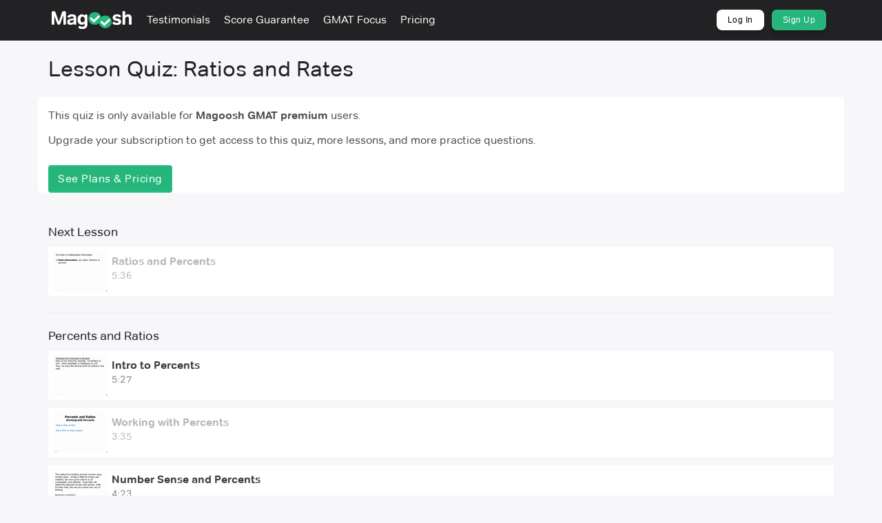

--- FILE ---
content_type: text/html; charset=utf-8
request_url: https://gmat.magoosh.com/lessons/1244-ratios-and-rates/quiz
body_size: 6083
content:
<!DOCTYPE html>
<html lang='en'>
<head>
<meta charset='UTF-8' content='text/html' http-equiv='Content-Type'>
<meta content='width=device-width, initial-scale=1' name='viewport'>
<link href='/favicon-16x16.png' rel='icon' sizes='16x16' type='image/png'>
<link href='/favicon-32x32.png' rel='icon' sizes='32x32' type='image/png'>
<link href='/favicon-96x96.png' rel='icon' sizes='96x96' type='image/png'>
<link href='/apple-touch-icon-precomposed.png' rel='apple-touch-icon-precomposed'>
<link href='/apple-touch-icon-72x72-precomposed.png' rel='apple-touch-icon-precomposed' sizes='72x72'>
<link href='/apple-touch-icon-114x114-precomposed.png' rel='apple-touch-icon-precomposed' sizes='114x114'>
<link href='/apple-touch-icon-144x144-precomposed.png' rel='apple-touch-icon-precomposed' sizes='144x144'>
<link href='https://gmat.magoosh.com/lessons/1244-ratios-and-rates/quiz' rel='canonical'>
<!-- This script is only included in the head. There is a separate tag for the body -->
<script>(function(w,d,s,l,i){w[l]=w[l]||[];w[l].push({'gtm.start':
new Date().getTime(),event:'gtm.js'});var f=d.getElementsByTagName(s)[0],
j=d.createElement(s),dl=l!='dataLayer'?'&l='+l:'';j.async=true;j.src=
'https://www.googletagmanager.com/gtm.js?id='+i+dl;f.parentNode.insertBefore(j,f);
})(window,document,'script','dataLayer','GTM-KDKF3SN');</script>

<!-- Initialize Microsoft UET consent value (used by Bing ads tag in GTM) -->
<script>
  const consentGranted = true;

  window.uetq = window.uetq || [];
  window.uetq.push('consent', 'default', { 'ad_storage': consentGranted ? 'granted' : 'denied' });
</script>

<script type='text/javascript'>
  if (!window.pageContext) {
    window.pageContext = {};
  }

  window.pageContext.currentUser = null;
</script>


<meta name="csrf-param" content="authenticity_token" />
<meta name="csrf-token" content="pIYwiV6n7w6cX+gAt84q6e7sAs4cQ8Dk9lCx/vNsBwrgzBzPzVokETn4TzxitiGWg8ni3lYEM2zac0Qooud5sw==" />
<script>
window.pageViewId = '31ff34a8-9b25-47c1-beac-a3e0e84fe042';
</script>

<link rel="stylesheet" media="screen" href="https://d296n67kxwq0ge.cloudfront.net/assets/application-19dbca61c3488192de5eae0b914c4fd0e05cf08a0b9d30906abc106bc388f5eb.css" />
<link rel="stylesheet" media="screen" href="https://d296n67kxwq0ge.cloudfront.net/packs/application-d03f7c8dfb8183a0e822.css" />
<title>
Quiz: Ratios and Rates - Magoosh GMAT
</title>

</head>
<body class='bg-gray-lightest'>
<div data-react-class="lib/bypass_button" data-react-props="{&quot;copy&quot;:&quot;Skip to Main Content&quot;,&quot;contentId&quot;:&quot;#main-content&quot;}" data-hydrate="t" data-react-cache-id="lib/bypass_button-0"><a href="#main-content" class="btn btn-default style-module__bypassButton___1sSdd style-module__absoluteBypassButton___2pwzd" data-reactroot=""> <!-- -->Skip to Main Content</a></div>
<div class='navbar-fixed-top'>

<div data-react-class="layouts/components/nav_bar/standalone" data-react-props="{&quot;darkMode&quot;:true,&quot;isLoggedIn&quot;:false,&quot;isSticky&quot;:true,&quot;navigationItems&quot;:{&quot;items&quot;:[{&quot;content&quot;:&quot;Testimonials&quot;,&quot;href&quot;:&quot;/testimonials&quot;},{&quot;content&quot;:&quot;Score Guarantee&quot;,&quot;href&quot;:&quot;/score-guarantee&quot;},{&quot;badge&quot;:null,&quot;content&quot;:&quot;GMAT Focus&quot;,&quot;href&quot;:&quot;https://gmat.magoosh.com/gmat-focus-edition/&quot;},{&quot;badge&quot;:null,&quot;content&quot;:&quot;Pricing&quot;,&quot;href&quot;:&quot;https://gmat.magoosh.com/plans&quot;}],&quot;supplementalItems&quot;:[{&quot;button&quot;:&quot;white&quot;,&quot;content&quot;:&quot;Log In&quot;,&quot;href&quot;:&quot;/login&quot;},{&quot;button&quot;:&quot;green&quot;,&quot;content&quot;:&quot;Sign Up&quot;,&quot;href&quot;:&quot;/plans&quot;}]}}" data-hydrate="t" data-react-cache-id="layouts/components/nav_bar/standalone-0"><div class="style-module__standaloneNavBarContainer___2cT06 style-module__sticky___9b2VP style-module__darkMode___eST49" style="z-index:15" data-reactroot=""><div><div class="d-flex flex-column style-module__container___2JU9I" style="position:relative"><nav class="style-module__darkMode___eST49" style="position:relative"><div class="style-module__navbar___1xQM7 align-items-center d-flex flex-1 gap-s style-module__sticky___9b2VP"><div class="flex-none"><a href="/"><img alt="Magoosh logo" class="style-module__logo___3ee5q u-margin-R-xs style-module__sticky___9b2VP" src="https://d296n67kxwq0ge.cloudfront.net/packs/media/react/assets/magoosh-logo-white-8450e00ad89508e6d39c86ff2dc7c62f.png"/></a></div><div class="d-flex flex-1 hidden-xs hidden-sm" style="height:100%"><ul class="style-module__navbarItems___2OeFN"><li><a content="Testimonials" href="/testimonials" class="align-items-center d-flex gap-xxs"><div>Testimonials</div></a></li><li><a content="Score Guarantee" href="/score-guarantee" class="align-items-center d-flex gap-xxs"><div>Score Guarantee</div></a></li><li><a content="GMAT Focus" href="https://gmat.magoosh.com/gmat-focus-edition/" class="align-items-center d-flex gap-xxs"><div>GMAT Focus</div></a></li><li><a content="Pricing" href="https://gmat.magoosh.com/plans" class="align-items-center d-flex gap-xxs"><div>Pricing</div></a></li></ul></div><div class="hidden-xs hidden-sm" style="height:100%"><ul class="style-module__navbarItems___2OeFN"><li class="style-module__navItemButton___3Z_g1"><a button="white" content="Log In" href="/login" class="style-module__whiteButton___1AogC style-module__buttonSmall___1Stb-"><span>Log In</span></a></li><li class="style-module__navItemButton___3Z_g1"><a button="green" content="Sign Up" href="/plans" class="style-module__greenButton___3e1N- style-module__buttonSmall___1Stb-"><span>Sign Up</span></a></li></ul></div><div class="flex-1 visible-xs visible-sm"><div class="d-flex flex-1 flex-lg-none justify-content-end"><button class="style-module__navbarToggle___2pBm7"><span class="sr-only">Toggle navigation</span><span class="style-module__iconBar___3Pq_H"></span><span class="style-module__iconBar___3Pq_H"></span><span class="style-module__iconBar___3Pq_H"></span></button></div></div></div><div class="visible-xs visible-sm" style="background:#222123;box-shadow:none;height:0;margin-left:-20px;overflow-y:auto;padding:0 20px;position:absolute;top:58px;transition:height 200ms;width:calc(100% + 40px)"><div class="d-flex flex-column u-padding-V-m" style="gap:15px"><ul class="style-module__navbarItems___2OeFN"><li><a content="Testimonials" href="/testimonials" class="align-items-center d-flex gap-xxs"><div>Testimonials</div></a></li><li><a content="Score Guarantee" href="/score-guarantee" class="align-items-center d-flex gap-xxs"><div>Score Guarantee</div></a></li><li><a content="GMAT Focus" href="https://gmat.magoosh.com/gmat-focus-edition/" class="align-items-center d-flex gap-xxs"><div>GMAT Focus</div></a></li><li><a content="Pricing" href="https://gmat.magoosh.com/plans" class="align-items-center d-flex gap-xxs"><div>Pricing</div></a></li></ul><ul class="style-module__navbarItems___2OeFN"><li class="style-module__navItemButton___3Z_g1"><a button="white" content="Log In" href="/login" class="style-module__whiteButton___1AogC style-module__buttonBlock___1Dd8N style-module__buttonSmall___1Stb-"><span>Log In</span></a></li><li class="style-module__navItemButton___3Z_g1"><a button="green" content="Sign Up" href="/plans" class="style-module__greenButton___3e1N- style-module__buttonBlock___1Dd8N style-module__buttonSmall___1Stb-"><span>Sign Up</span></a></li></ul></div></div></nav></div></div></div></div>
</div>

<div id='main-content'>
<div class='container container-app bg-gray-lightest' id='resizeable-container'>


<div class='section lessons-page'>
<h2 class='u-padding-B-xs'>
Lesson Quiz:
Ratios and Rates
</h2>
<div class='row'>
<div class='col-sm-8 bg-white u-margin-B-xl u-padding-T-s border-radius-top border-radius-bottom'>
<div class='section'>
<p>This quiz is only available for <strong>Magoosh GMAT premium</strong> users.</p>
<p>Upgrade your subscription to get access to this quiz, more lessons, and more practice questions.</p>
<p><a class="btn btn-primary u-margin-T-xs" href="/plans">See Plans &amp; Pricing</a></p>
</div>
</div>
<div class='col-sm-4'>
<h4><a data-tracking="true" data-tracking-category="lessons" data-tracking-action="lesson_page_next_lesson" data-tracking-label="1245" data-tracking-value="" data-tracking-email="" href="/lessons/1245-ratios-and-percents">Next Lesson</a></h4>
<ul class='lesson-list' id='next_lesson'>
<div class="lesson-item disabled members-only" id="lesson-1245-ratios-and-percents"><a data-tracking="true" data-tracking-category="lessons" data-tracking-action="lesson_page_next_lesson" data-tracking-label="1245" data-tracking-value="" data-tracking-email="" href="/lessons/1245-ratios-and-percents"><div class="lesson-item-thumb"><img width="80" height="60" src="https://d296n67kxwq0ge.cloudfront.net/audio_video/810a7097f1c23ecbcee77a58782403aa7a48ddbf-video-1209/web-small-33.png" /></div>
<h3 class="lesson-item-title">Ratios and Percents</h3>
<div class="lesson-item-subtitle">5:36</div>
<i class="fa fa-none lesson-item-status-icon lesson-status lesson-item-icon"></i></a></div>
</ul>
<hr>
<h4>
Percents and Ratios
</h4>
<ul class='lesson-list'>
<div class="lesson-item" id="lesson-1236-intro-to-percents"><a data-tracking="true" data-tracking-category="lessons" data-tracking-action="lesson_page_in_group" href="/lessons/1236-intro-to-percents"><div class="lesson-item-thumb"><img width="80" height="60" src="https://d296n67kxwq0ge.cloudfront.net/audio_video/59cc5c6c195eeba769863e309f8d3b173da50434-video-1200/web-small-33.png" /></div>
<h3 class="lesson-item-title">Intro to Percents</h3>
<div class="lesson-item-subtitle">5:27</div>
<i class="fa fa-none lesson-item-status-icon lesson-status lesson-item-icon"></i></a></div>
<div class="lesson-item disabled members-only" id="lesson-1237-working-with-percents"><a data-tracking="true" data-tracking-category="lessons" data-tracking-action="lesson_page_in_group" href="/lessons/1237-working-with-percents"><div class="lesson-item-thumb"><img width="80" height="60" src="https://d296n67kxwq0ge.cloudfront.net/audio_video/9e6767126c3ff481a8e4c04559cdc7cb4d1305ff-video-4562/web-small-0.png" /></div>
<h3 class="lesson-item-title">Working with Percents</h3>
<div class="lesson-item-subtitle">3:35</div>
<i class="fa fa-none lesson-item-status-icon lesson-status lesson-item-icon"></i></a></div>
<div class="lesson-item" id="lesson-1238-number-sense-and-percents"><a data-tracking="true" data-tracking-category="lessons" data-tracking-action="lesson_page_in_group" href="/lessons/1238-number-sense-and-percents"><div class="lesson-item-thumb"><img width="80" height="60" src="https://d296n67kxwq0ge.cloudfront.net/audio_video/b1039c8456cc29e4d778930e1231f5f50f82fe72-video-1202/web-small-33.png" /></div>
<h3 class="lesson-item-title">Number Sense and Percents</h3>
<div class="lesson-item-subtitle">4:23</div>
<i class="fa fa-none lesson-item-status-icon lesson-status lesson-item-icon"></i></a></div>
<div class="lesson-item disabled members-only" id="lesson-1239-percent-increases-and-decreases"><a data-tracking="true" data-tracking-category="lessons" data-tracking-action="lesson_page_in_group" href="/lessons/1239-percent-increases-and-decreases"><div class="lesson-item-thumb"><img width="80" height="60" src="https://d296n67kxwq0ge.cloudfront.net/audio_video/3899b746a6f22f6c3bf7a1d5a11010f3cc2b8530-video-1203/web-small-0.png" /></div>
<h3 class="lesson-item-title">Percent Increases and Decreases</h3>
<div class="lesson-item-subtitle">10:35</div>
<i class="fa fa-none lesson-item-status-icon lesson-status lesson-item-icon"></i></a></div>
<div class="lesson-item" id="lesson-1240-sequential-percent-changes"><a data-tracking="true" data-tracking-category="lessons" data-tracking-action="lesson_page_in_group" href="/lessons/1240-sequential-percent-changes"><div class="lesson-item-thumb"><img width="80" height="60" src="https://d296n67kxwq0ge.cloudfront.net/audio_video/33b0a63595b8f90507e157e2eeb2d4f771478c14-video-1204/web-small-33.png" /></div>
<h3 class="lesson-item-title">Sequential Percent Changes</h3>
<div class="lesson-item-subtitle">6:53</div>
<i class="fa fa-none lesson-item-status-icon lesson-status lesson-item-icon"></i></a></div>
<div class="lesson-item disabled members-only" id="lesson-1241-simple-and-compound-interest"><a data-tracking="true" data-tracking-category="lessons" data-tracking-action="lesson_page_in_group" href="/lessons/1241-simple-and-compound-interest"><div class="lesson-item-thumb"><img width="80" height="60" src="https://d296n67kxwq0ge.cloudfront.net/audio_video/1527e9bdd36873199fc318be864825f7e24c052d-video-5525/web-small-0.png" /></div>
<h3 class="lesson-item-title">Simple and Compound Interest</h3>
<div class="lesson-item-subtitle">13:59</div>
<i class="fa fa-none lesson-item-status-icon lesson-status lesson-item-icon"></i></a></div>
<div class="lesson-item" id="lesson-1242-intro-to-ratios"><a data-tracking="true" data-tracking-category="lessons" data-tracking-action="lesson_page_in_group" href="/lessons/1242-intro-to-ratios"><div class="lesson-item-thumb"><img width="80" height="60" src="https://d296n67kxwq0ge.cloudfront.net/audio_video/f829d00f594d9c7bc115e7f488f12a9619dd285d-video-1206/web-small-33.png" /></div>
<h3 class="lesson-item-title">Intro to Ratios</h3>
<div class="lesson-item-subtitle">9:57</div>
<i class="fa fa-none lesson-item-status-icon lesson-status lesson-item-icon"></i></a></div>
<div class="lesson-item disabled members-only" id="lesson-1243-combining-ratios"><a data-tracking="true" data-tracking-category="lessons" data-tracking-action="lesson_page_in_group" href="/lessons/1243-combining-ratios"><div class="lesson-item-thumb"><img width="80" height="60" src="https://d296n67kxwq0ge.cloudfront.net/audio_video/239f756fd4bf9033587abc155d98188d97d4a673-video-16655/web-small-0.png" /></div>
<h3 class="lesson-item-title">Combining Ratios</h3>
<div class="lesson-item-subtitle">11:17</div>
<i class="fa fa-none lesson-item-status-icon lesson-status lesson-item-icon"></i></a></div>
<div class="lesson-item disabled members-only" id="lesson-1244-ratios-and-rates"><a data-tracking="true" data-tracking-category="lessons" data-tracking-action="lesson_page_in_group" href="/lessons/1244-ratios-and-rates"><div class="lesson-item-thumb"><img width="80" height="60" src="https://d296n67kxwq0ge.cloudfront.net/audio_video/21636f417a797e142ccdd9c9a55fd738358657d2-video-4514/web-small-0.png" /></div>
<h3 class="lesson-item-title">Ratios and Rates</h3>
<div class="lesson-item-subtitle">6:15</div>
<i class="fa fa-none lesson-item-status-icon lesson-status lesson-item-icon"></i></a></div>
<div class="lesson-item disabled members-only" id="lesson-1245-ratios-and-percents"><a data-tracking="true" data-tracking-category="lessons" data-tracking-action="lesson_page_in_group" href="/lessons/1245-ratios-and-percents"><div class="lesson-item-thumb"><img width="80" height="60" src="https://d296n67kxwq0ge.cloudfront.net/audio_video/810a7097f1c23ecbcee77a58782403aa7a48ddbf-video-1209/web-small-33.png" /></div>
<h3 class="lesson-item-title">Ratios and Percents</h3>
<div class="lesson-item-subtitle">5:36</div>
<i class="fa fa-none lesson-item-status-icon lesson-status lesson-item-icon"></i></a></div>
<li class='lesson-item disabled members-only' data-tracking-action='lesson_page_quiz' data-tracking-category='questions' data-tracking-email='' data-tracking-label='125' data-tracking-value='' data-tracking='true' id='lesson_group-125-percents-and-ratios'>
<a class='' href='/lesson_groups/125-percents-and-ratios'>
<span class='lesson-item-thumb'><img src="https://d296n67kxwq0ge.cloudfront.net/assets/review-thumbnail-2213017fe725e13ff20b3e43690e93839ae86ab711e119e29dc79f341b366898.png" /></span>
<strong class='lesson-item-title'>
Quiz: Percents and Ratios
</strong>
<br>
<small class='lesson-item-subtitle'>
5 questions
</small>
<i class='lesson-status lesson-item-icon' data-toggle='tooltip'></i>
</a>
</li>

</ul>

</div>
</div>
</div>

</div>

</div>

  <script src="//d2wy8f7a9ursnm.cloudfront.net/v8/bugsnag.min.js"></script>
  <script>window.bugsnagClient = Bugsnag.start('b04f14f82ce7e32b4a9ee0ff4a63cba6')</script>

<script src="https://d296n67kxwq0ge.cloudfront.net/assets/application-e7abdea012330f568c07480fe8e9b14a6e80be4e2b5a769f4500fb2550ebaed7.js"></script>
<script src="https://d296n67kxwq0ge.cloudfront.net/packs/js/vendor-51ab76e6c10d93cb6f37.chunk.js"></script>
<script src="https://d296n67kxwq0ge.cloudfront.net/packs/js/application-e9eb8fb9d6a246f497fb.js"></script>

<script>
(function(i,s,o,g,r,a,m){i['GoogleAnalyticsObject']=r;i[r]=i[r]||function(){
(i[r].q=i[r].q||[]).push(arguments)},i[r].l=1*new Date();a=s.createElement(o),
m=s.getElementsByTagName(o)[0];a.async=1;a.src=g;m.parentNode.insertBefore(a,m)
})(window,document,'script','//www.google-analytics.com/analytics.js','ga');

ga('create', "UA-9161165-8", 'auto', {allowLinker: true});
// Create second tracker object for Magoosh.com account. Setup details here:
// (note, the syntax on the post is outdated)
// https://www.optimizesmart.com/using-multiple-trackers-for-cross-domain-tracking-in-universal-analytics/
ga('create', 'UA-9161165-1', 'auto', 'MagooshRoot', {allowLinker: true});
ga('require', 'linker');
ga('MagooshRoot.require', 'linker');
ga('linker:autoLink', ['magoosh.com'], true);
ga('MagooshRoot.linker:autoLink', ['magoosh.com'], true);
ga('send', 'pageview');
// Track the view in Magoosh.com as well
ga('MagooshRoot.send', 'pageview');


</script>

<script type="text/javascript">

  var _gaq = _gaq || [];
  // Single shared account
  _gaq.push(['_setAccount', 'UA-9161165-30']);
  _gaq.push(['_trackPageview']);

  // TODO: self host the ga.js script
  (function() {
    var old_ga = document.createElement('script'); old_ga.type = 'text/javascript'; old_ga.async = true;
    old_ga.src = ('https:' == document.location.protocol ? 'https://ssl' : 'http://www') + '.google-analytics.com/ga.js';
    var s = document.getElementsByTagName('script')[0]; s.parentNode.insertBefore(old_ga, s);
  })();

</script>

<noscript><iframe src="https://www.googletagmanager.com/ns.html?id=GTM-KDKF3SN"
height="0" width="0" style="display:none;visibility:hidden"></iframe></noscript>

<script type='text/javascript'>
  var id = '';
  var emailHash = '';


  window.userData = {
    id: id,
    emailHash: emailHash
  }
</script>

<!-- start Mixpanel -->
<script type="text/javascript">
(function(e,b){if(!b.__SV){var a,f,i,g;window.mixpanel=b;b._i=[];b.init=function(a,e,d){function f(b,h){var a=h.split(".");2==a.length&&(b=b[a[0]],h=a[1]);b[h]=function(){b.push([h].concat(Array.prototype.slice.call(arguments,0)))}}var c=b;"undefined"!==typeof d?c=b[d]=[]:d="mixpanel";c.people=c.people||[];c.toString=function(b){var a="mixpanel";"mixpanel"!==d&&(a+="."+d);b||(a+=" (stub)");return a};c.people.toString=function(){return c.toString(1)+".people (stub)"};i="disable time_event track track_pageview track_links track_forms register register_once alias unregister identify name_tag set_config reset people.set people.set_once people.increment people.append people.union people.track_charge people.clear_charges people.delete_user".split(" ");
for(g=0;g<i.length;g++)f(c,i[g]);b._i.push([a,e,d])};b.__SV=1.2;a=e.createElement("script");a.type="text/javascript";a.async=!0;a.src="undefined"!==typeof MIXPANEL_CUSTOM_LIB_URL?MIXPANEL_CUSTOM_LIB_URL:"file:"===e.location.protocol&&"//cdn.mxpnl.com/libs/mixpanel-2-latest.min.js".match(/^\/\//)?"https://cdn.mxpnl.com/libs/mixpanel-2-latest.min.js":"//cdn.mxpnl.com/libs/mixpanel-2-latest.min.js";f=e.getElementsByTagName("script")[0];f.parentNode.insertBefore(a,f)}})(document,window.mixpanel||[]);

mixpanel.init("13ebccfb202485c7f086d7367e1aef55", {
  cross_subdomain_cookie: true,
  track_pageview: false,
  loaded: function(){


    // Send these properties for anonymous also
    var core_product_event_name = "(New) Core GMAT product viewed";
    var core_view_count = mixpanel.get_property(core_product_event_name) || 0;
    var properties = {};
    // Core product views don't include any builder, flashcards, or forum pages
      properties[core_product_event_name] = core_view_count + 1;

    /// UTM Stuff ///
    // https://mixpanel.com/blog/2015/05/11/community-tip-last-touch-utm-tags/
    function getQueryParam(url, param) {
      // Expects a raw URL
      param = param.replace(/[[]/, "\[").replace(/[]]/, "\]");
      var regexS = "[\?&]" + param + "=([^&#]*)",
          regex = new RegExp( regexS ),
          results = regex.exec(url);
      if (results === null || (results && typeof(results[1]) !== 'string' && results[1].length)) {
        return '';
      } else {
        return decodeURIComponent(results[1]).replace(/\W/gi, ' ');
      }
    };

    function campaignParams() {
      var campaign_keywords = 'utm_source utm_medium utm_campaign utm_content utm_term'.split(' ')
          , kw = ''
          , params = {};

      var index;
      for (index = 0; index < campaign_keywords.length; ++index) {
        kw = getQueryParam(document.URL, campaign_keywords[index]);
        if (kw.length) {
          params[campaign_keywords[index] + '_last'] = kw;
        }
      }

      mixpanel.register(params);
    }

    campaignParams();

    // Track all page views except practice and lessons for GRE/GMAT
    // This ERB string variable will be set to "1" or an empty string
    var mixpanel_should_track = "" != "1";

    // Track practice and lessons page views only when it's the first time or we don't yet have the magoosh_id recorded
    if (mixpanel_should_track || core_view_count === 0 || !magoosh_id) {
      // Only update super properties when an event is sent
      mixpanel.register(properties);
      const eventProperties = {
          host: location.hostname,
          path: location.pathname
      }
      mixpanel.track("Page Viewed", eventProperties);
    }
  }
});
</script>
<!-- end Mixpanel -->



<script defer src='https://js.stripe.com/v3/'></script>

</body>
</html>


--- FILE ---
content_type: text/css
request_url: https://d296n67kxwq0ge.cloudfront.net/packs/application-d03f7c8dfb8183a0e822.css
body_size: 47362
content:
@charset "UTF-8";.style-module__checkmark___jvXQc{background:url(https://d296n67kxwq0ge.cloudfront.net/packs/media/react/lib/icons/assets/checkmarks-c1484fc242a61595eb75ca8c1fa381ff.png) 50% 0;background-size:300%;display:inline-block;height:24px;width:24px}.style-module__checkmark___jvXQc.style-module__checkmarkCompleted___14zKv,.style-module__checkmark___jvXQc.style-module__checkmarkCompleted___14zKv:hover{background:url(https://d296n67kxwq0ge.cloudfront.net/packs/media/react/lib/icons/assets/checkmarks-c1484fc242a61595eb75ca8c1fa381ff.png) 0 0;background-size:300%}.style-module__checkmark___jvXQc:hover{background:url(https://d296n67kxwq0ge.cloudfront.net/packs/media/react/lib/icons/assets/checkmarks-c1484fc242a61595eb75ca8c1fa381ff.png) 100% 0;background-size:300%}.style-module__cardContainer___2J1wn{background-color:#fff;border:1px solid #eeeeef;border-radius:6px;padding:20px}.style-module__cardContainer___2J1wn.style-module__boxShadow___23bfF{box-shadow:1px 1px 4px 0 rgba(0,0,0,.2)}.style-module__customDateRange___o7S3X .rdrDefinedRangesWrapper{border:none;width:0}.style-module__filterButton___rUCDy{padding:4px 10px}@media(min-width:992px){.style-module__filterButton___rUCDy{padding:8px 10px}}.style-module__filterButtonGroup___1LdZi{padding:2px}@media(min-width:992px){.style-module__filterButtonGroup___1LdZi{padding:4px}}.style-module__filterButtonGroup___1LdZi .style-module__filterButton___rUCDy{padding:2px 10px}@media(min-width:992px){.style-module__filterButtonGroup___1LdZi .style-module__filterButton___rUCDy{padding:4px 10px}}.style-module__borderlessButton___3PmID{border:none}.style-module__defaultFilledButton___1c1gl{background:#eeeeef;border:2px solid #eeeeef;color:#817e85}.style-module__defaultFilledButton___1c1gl:hover{background:#d9d8da;border:2px solid #d9d8da}.style-module__linkButton___2_PZS{background:none!important;border:none;letter-spacing:0;padding:0;text-align:left;text-decoration:underline}.style-module__linkButton___2_PZS:hover{background:none}.style-module__tabButton___2KPYL{background:#eeeeef;color:#817e85;margin:12px 7px}.style-module__tabButton___2KPYL:disabled{background:#222123;color:#fff}.style-module__tabButton___2KPYL:first-child{margin-left:0}.style-module__selectButton___3jJno{background:#dad9db;color:#363437;margin:7px;padding:12px 15px}.style-module__selectButton___3jJno:disabled{background:#4d2079;color:#fff}.style-module__selectButton___3jJno:first-child{margin-left:0}.style-module__buttonGroup___2GYj-{display:flex;flex-direction:column;grid-gap:10px;gap:10px}@media(min-width:992px){.style-module__buttonGroup___2GYj-{flex-direction:row-reverse}}.style-module__buttonGroup___2GYj- .btn{flex:1 1;width:100%}.style-module__defaultButton___2xnCz{border:1px solid #817e85}.style-module__defaultButton___2xnCz.style-module__pastDue___XyOip{background-color:transparent}.style-module__defaultFilledButton___3DGqv{border:1px solid #eeeeef}.style-module__defaultFilledButton___3DGqv:hover{border:1px solid #d9d8da}.style-module__banner___3fLYk a,.style-module__pastDueTask___2G0pl a,.style-module__warning___y_-bQ a{color:#4b504e}.style-module__statusMessage___2Bj5N{text-align:center}.style-module__statusMessage___2Bj5N .style-module__content___2F5r1{position:relative;display:flex;align-items:center;justify-content:center;text-align:center}.style-module__statusMessage___2Bj5N .style-module__content___2F5r1 .style-module__spinner___1dSPo{position:absolute}.progress_bar-module__bar___3bpbo{display:flex;flex-direction:row;justify-content:space-between;overflow:hidden}.progress_bar-module__bar___3bpbo.progress_bar-module__sm___25Opm{border-radius:5px;height:10px}.progress_bar-module__bar___3bpbo.progress_bar-module__sm___25Opm .progress_bar-module__progress___2n5Go{border-radius:5px}.progress_bar-module__bar___3bpbo.progress_bar-module__md___3aVl8{border-radius:7px;height:15px}.progress_bar-module__bar___3bpbo.progress_bar-module__md___3aVl8 .progress_bar-module__progress___2n5Go{border-radius:7px}.progress_bar-module__bar___3bpbo.progress_bar-module__md___3aVl8 .progress_bar-module__maxLabel___1QVLG,.progress_bar-module__bar___3bpbo.progress_bar-module__md___3aVl8 .progress_bar-module__minLabel___2MxZ1{font-size:14px;display:block;line-height:1}.progress_bar-module__bar___3bpbo.progress_bar-module__lg___3s7Vm{border-radius:10px;height:20px}.progress_bar-module__bar___3bpbo.progress_bar-module__lg___3s7Vm .progress_bar-module__progress___2n5Go{border-radius:10px}.progress_bar-module__bar___3bpbo.progress_bar-module__lg___3s7Vm .progress_bar-module__maxLabel___1QVLG,.progress_bar-module__bar___3bpbo.progress_bar-module__lg___3s7Vm .progress_bar-module__minLabel___2MxZ1{line-height:normal}.progress_bar-module__bar___3bpbo .progress_bar-module__progress___2n5Go{display:flex;height:100%;transition:width .5s;text-align:center}.progress_bar-module__bar___3bpbo .progress_bar-module__minLabel___2MxZ1{color:#fff;font-weight:700}.progress_bar-module__bar___3bpbo .progress_bar-module__maxLabel___1QVLG{color:#26b67c;font-weight:700;padding-right:1rem;padding-left:0}.style-module__underlineOnHover___2L5Em:hover{text-decoration:underline}.style-module__constrainedWidth___1Rnto{width:100%}@media(min-width:992px){.style-module__constrainedWidth___1Rnto{min-width:370px;width:370px}}.style-module__dropdownButton___LrHvu{color:#817e85;font-size:12px;padding:0}.style-module__dropdownButton___LrHvu:active,.style-module__dropdownButton___LrHvu:focus,.style-module__dropdownButton___LrHvu:hover{color:#817e85;text-decoration:none}.style-module__menuItem___15i_3{color:#000;font-size:12px}.style-module__menuItem___15i_3.style-module__active___1tdSg a,.style-module__menuItem___15i_3.style-module__active___1tdSg a:hover{background-color:transparent;color:#26b67c;font-weight:700}.style-module__menuItemHeader___30q7n{color:#817e85;font-size:10px;padding:12px;text-transform:uppercase}.style-module__itemTypeAndDuration___36ttQ{color:#817e85;font-size:12px}.style-module__name___2LvMb{display:flex;align-items:center;grid-gap:1rem;gap:1rem}.style-module__lock___2FqXS{color:#bfbdc1}.style-module__modalForm___1ZeBz h4{padding-top:10px}.style-module__modalForm___1ZeBz .modal-footer{padding:15px}.style-module__largeForm___HTq3O{display:flex}@media(max-width:991px){.style-module__largeForm___HTq3O{display:none}}.style-module__largeForm___HTq3O h4{font-weight:700}.style-module__largeForm___HTq3O label{font-weight:400;line-height:1.2}.style-module__largeForm___HTq3O small{font-size:12px}.style-module__largeForm___HTq3O .style-module__skipConfirmation___2em8s{position:absolute;bottom:30px}.style-module__smallForm___MY8UA{display:inline-block;margin:1rem}@media(min-width:992px){.style-module__smallForm___MY8UA{display:none}}.style-module__smallForm___MY8UA label{font-weight:400}.style-module__smallForm___MY8UA small{font-size:12px}.style-module__noteBanner___1lrsa{background-color:#41a8d8;color:#fff;display:flex;align-items:center;justify-content:center}.style-module__lsatBanner___2mZUO{padding:1rem;border-radius:5px}.style-module__leftColumn___3268U{background-color:#f7f7f9;padding:3rem}@media(max-width:991px){.style-module__leftColumn___3268U{display:none}}@media(min-width:992px){.style-module__leftColumn___3268U{width:45%}}.style-module__rightColumn___GDEr2{padding:3rem}@media(min-width:992px){.style-module__rightColumn___GDEr2{width:55%}}.style-module__rightColumn___GDEr2 h3{text-align:center}.style-module__customModal___5C8IX{-webkit-font-smoothing:antialiased;-moz-osx-font-smoothing:grayscale;width:100%}@media(min-width:768px){.style-module__customModal___5C8IX{width:400px}}@media(min-width:992px){.style-module__customModal___5C8IX{width:900px}}.style-module__customModal___5C8IX .modal-content{overflow:hidden}.style-module__customModal___5C8IX .modal-content .modal-body{padding:0}.style-module__customModal___5C8IX .modal-header{border:0;font-weight:700;left:0;padding:0 7px;position:absolute;top:0;width:100%;z-index:999;color:#4b504e}.style-module__customModal___5C8IX .modal-header .close{padding:7px}@media(max-width:991px){.small-exit-light .modal-header .close{color:#fff}}.style-module__placeholder___3EXIY{color:#eeeeef}.style-module__optional___1OaDH{color:#817e85}.style-module__borderlessDarkButton___1o2uD,.style-module__borderlessDarkButtonGroup___1uEXr{background:#eeeeef;color:#817e85}.style-module__borderlessDarkButtonGroup___1uEXr{margin:12px 7px}.style-module__borderlessDarkButtonGroup___1uEXr:disabled{background:#222123;color:#fff}.style-module__borderlessDarkButtonGroup___1uEXr:first-child{margin-left:0}.style-module__errorMessage___2ibNq{color:red}.style-module__wrapper___3Ri0z{position:fixed;z-index:2000;transition:all .3s ease-in-out;top:100px;text-align:center}@media(max-width:991px){.style-module__wrapper___3Ri0z{left:0;right:0;top:0}.style-module__wrapper___3Ri0z .alert{border-radius:0}}@media(min-width:992px){.style-module__wrapper___3Ri0z{width:600px;left:50%;margin-left:-300px}}.style-module__wrapper___3Ri0z.style-module__hidden___19aIr{opacity:0}.style-module__container___2nEZI{margin:auto;max-width:600px}.style-module__ctas___3P0gV{justify-content:center}@media(min-width:992px){.style-module__ctas___3P0gV{border:1px dashed #4d2079;padding:24px}}.style-module__applicantLabSchoolLogos___YvuJm{display:flex;justify-content:space-around;flex-wrap:wrap;align-items:center}.style-module__applicantLabSchoolLogos___YvuJm img{max-width:150px;margin:10px}.style-module__reviewBox___3reUf{display:flex;align-items:center}@media(min-width:768px){.style-module__reviewBox___3reUf img{width:25%;height:25%}}@media(max-width:768px){.style-module__reviewBox___3reUf{flex-direction:column;text-align:center}.style-module__reviewBox___3reUf img{max-height:150px}}.style-module__founderHeader___Z9qRp{display:flex}@media(min-width:768px){.style-module__founderHeader___Z9qRp{flex-direction:row-reverse;justify-content:space-between;align-items:center}.style-module__founderHeader___Z9qRp img{max-width:100px;margin:1rem 2rem}}@media(max-width:768px){.style-module__founderHeader___Z9qRp{flex-direction:column}.style-module__founderHeader___Z9qRp img{max-width:150px;margin:0 auto}}.style-module__studyItems___3NEAp{background:#fff;border:1px solid #bfbdc1;padding:1.5rem 2rem .5rem}@media(max-width:991px){.style-module__studyItems___3NEAp{border:none}}.style-module__finishedMessage___1yOB3{padding:0 0 1rem}.style-module__estimatedTime___2gae4{font-size:16px}.style-module__primaryButton___W881d{margin-top:24px;padding-left:31px;padding-right:31px}@media(min-width:992px){.style-module__primaryButton___W881d{margin-top:0;padding-left:48px;padding-right:48px}}.style-module__stepContent___1JKsl{border:3px solid #26b67c;margin-bottom:31px;padding:2rem}@media(min-width:992px){.style-module__stepContent___1JKsl{min-height:400px}}.style-module__fadeIn___1Yzb6{animation-name:style-module__fadeInFrames___EoPWR}@keyframes style-module__fadeInFrames___EoPWR{0%{opacity:0}to{opacity:1}}.style-module__testDate___2hqPt select{padding-left:8px;padding-right:8px}.style-module__examSectionFocusOption___3SX95{display:flex}@media(max-width:767px){.style-module__chartContainer___1qpR5{flex-direction:column!important}}.style-module__chart___1CCh4>div:first-child{position:relative;z-index:10}.style-module__constrainedWidth___1rLWJ{width:100%}@media(min-width:992px){.style-module__constrainedWidth___1rLWJ{min-width:370px;width:370px}}.style-module__studyScheduleOverrides___FAW_h #changePlan,.style-module__studyScheduleOverrides___FAW_h #currentPlan,.style-module__studyScheduleOverrides___FAW_h #suggestedLessons{background-color:#fff!important;margin:0!important;padding:0!important}.style-module__studyScheduleOverrides___FAW_h #selectPlan div{border:none!important;padding:0!important}.style-module__defaultButton___2aMnS{border:1px solid #817e85}.style-module__premiumBadge___3wcZn{background-color:#eeeeef;color:#222123;border-radius:18px;font-size:14px;padding:7px 12px}.style-module__greenTrialDaysBadge___1oQrf{background-color:#def4eb;color:#4d4a4f;border-radius:18px;font-size:16px;padding:7px 12px}.style-module__yellowTrialDaysBadge___2hqEB{background-color:#fdeedd;color:#4d4a4f;border-radius:18px;font-size:16px;padding:7px 12px}.style-module__checkpointCard___3dH07{background:#fff;border:1px solid #eeeeef;border-radius:8px;padding:20px;margin-bottom:24px}@media(max-width:767px){.style-module__checkpointCard___3dH07{margin-bottom:12px}}@media(min-width:768px)and (max-width:991px){.style-module__checkpointCard___3dH07{margin-bottom:15px}}.style-module__checkpointCard___3dH07 .style-module__mainCTA___3pnZ9{margin-bottom:0}@media(max-width:480px){.style-module__checkpointCard___3dH07 .style-module__mainCTA___3pnZ9{margin-bottom:12px}}.style-module__checkpointCard___3dH07 .style-module__footer___13IQv{background:#f7f7f9;padding:10px;border-radius:8px;margin-top:15px}.style-module__checkpointCardWrapper___3d1in{border-left:6px solid #26b67c}.style-module__checkpointCardWrapper___3d1in .style-module__illustration___V9bcT{text-align:center}@media(max-width:767px){.style-module__checkpointCardWrapper___3d1in .style-module__children___-TAor{margin-left:0;margin-right:0}}@media(min-width:1200px){.style-module__checkpointCardWrapper___3d1in .style-module__children___-TAor{margin-left:20px;margin-right:20px}}.style-module__bannerWrapper___13OGp{padding:1rem 2rem;display:grid;grid-gap:1rem;gap:1rem}@media(max-width:767px){.style-module__bannerWrapper___13OGp{font-size:12px}}@media(min-width:992px){.style-module__bannerWrapper___13OGp.style-module__textDismissLink___1c8wv{grid-template-areas:"content buttons"}}@media(max-width:767px){.style-module__bannerWrapper___13OGp.style-module__textDismissLink___1c8wv{grid-template-areas:"content" "buttons"}}@media(min-width:992px){.style-module__bannerWrapper___13OGp.style-module__iconDismissLink___2tEfn{grid-template-areas:"content buttons dismiss-icon"}}@media(max-width:767px){.style-module__bannerWrapper___13OGp.style-module__iconDismissLink___2tEfn{grid-template-areas:"content dismiss-icon" "buttons buttons"}}.style-module__contentCell___2Tavc{grid-area:content}.style-module__buttonsCell___3FuKq{grid-area:buttons;display:flex;grid-gap:1rem;gap:1rem;align-items:center;justify-content:center}.style-module__closeButton___3J5xq{grid-area:dismiss-icon;align-self:flex-start;justify-self:end;border:none;background:none}.style-module__dismissLinkButton___2hj4r{color:#fff}.style-module__officialQuestionsPage___q_SRD{display:flex;flex-direction:column;margin-top:2rem}@container resizeable-container (min-width: 720px){.style-module__officialQuestionsPage___q_SRD{flex-direction:row}}.style-module__main___zSSSv{border-bottom:1px solid #eeeeef;flex:2 1}@container resizeable-container (min-width: 720px){.style-module__main___zSSSv{border-right:1px solid #eeeeef;margin-right:2rem;padding-right:2rem}}.style-module__upgradeBanner___3tWDM{display:flex;grid-gap:2rem;gap:2rem}.style-module__upgradeBanner___3tWDM .style-module__upgradeNowButton___3CVoa{margin-top:1rem;margin-bottom:1rem;text-decoration:none}.style-module__sectionCard___2JDLp{margin-bottom:1rem}.style-module__sidebar___3950n{flex:1 1;margin-top:2rem}.style-module__sidebar___3950n h4{font-weight:700;margin-bottom:4rem}.style-module__sidebar___3950n .style-module__section___2YZ8H{display:flex;grid-gap:8rem;gap:8rem;margin-bottom:4rem}.style-module__sidebar___3950n .style-module__info___rCLsy{flex:1 1}.style-module__sidebar___3950n a{color:#4d2079;font-weight:700}.style-module__modalButtons___L-yPP{display:flex;grid-gap:1rem;gap:1rem}.style-module__modalButtons___L-yPP>button{flex:1 1}.rw-btn,.rw-dropdown-list-autofill,.rw-filter-input,.rw-input,.rw-input-reset{color:inherit;padding:0;margin:0;border:none;box-shadow:none;background:none;background-image:none;font-family:inherit;font-size:inherit;line-height:inherit;touch-action:manipulation}.rw-btn::-moz-focus-inner{padding:0;border:0}select.rw-input{text-transform:none}html input[type=button].rw-input{-webkit-appearance:button;cursor:pointer}textarea.rw-input{overflow:auto;resize:vertical}button[disabled].rw-input,fieldset[disabled] .rw-input,html input[disabled].rw-input{cursor:not-allowed}button.rw-input::-moz-focus-inner,input.rw-input::-moz-focus-inner{border:0;padding:0}input[type=checkbox],input[type=radio]{box-sizing:border-box;padding:0}@font-face{font-family:RwWidgets;font-weight:400;font-style:normal;src:url(https://d296n67kxwq0ge.cloudfront.net/packs/media/fonts/rw-widgets-2aad0e87.eot);src:url(https://d296n67kxwq0ge.cloudfront.net/packs/media/fonts/rw-widgets-2aad0e87.eot#iefix&v=4.1.0) format("embedded-opentype"),url(https://d296n67kxwq0ge.cloudfront.net/packs/media/fonts/rw-widgets-d7232bf8.woff) format("woff"),url(https://d296n67kxwq0ge.cloudfront.net/packs/media/fonts/rw-widgets-1c58990c.ttf) format("truetype"),url(https://d296n67kxwq0ge.cloudfront.net/packs/media/fonts/rw-widgets-e8b49908.svg#fontawesomeregular) format("svg")}.rw-i{display:inline-block;color:inherit;font-family:RwWidgets;font-style:normal;font-weight:400;font-feature-settings:normal;font-variant:normal;text-transform:none;-moz-osx-font-smoothing:grayscale;-webkit-font-smoothing:antialiased}.rw-i-caret-down:before{content:"\e803"}.rw-i-caret-up:before{content:"\e800"}.rw-i-chevron-left:before{content:"\f104"}.rw-i-chevron-right:before{content:"\f105"}.rw-i-clock-o:before{content:"\e805"}.rw-i-calendar:before{content:"\e804"}.rw-i-search:before{content:"\e801"}.rw-btn{position:relative;color:#333;display:inline-block;text-align:center;vertical-align:middle;border:1px solid transparent;cursor:pointer;outline:none}.rw-state-disabled .rw-btn,.rw-state-readonly .rw-btn{cursor:not-allowed}.rw-btn-select{opacity:.75;transition:opacity .15s ease-in}.rw-btn-select:hover,.rw-state-focus .rw-btn-select,:hover>.rw-btn-select{opacity:1}.rw-btn-primary{width:100%;white-space:normal;line-height:2em}.rw-btn-primary:hover{background-color:#e6e6e6}.rw-btn-primary[disabled],.rw-btn-select[disabled],fieldset[disabled] .rw-btn-primary,fieldset[disabled] .rw-btn-select{box-shadow:none;cursor:not-allowed;opacity:.65;pointer-events:none}.rw-sr{position:absolute;width:1px;height:1px;margin:-1px;padding:0;overflow:hidden;clip:rect(0,0,0,0);border:0}.rw-widget{background-clip:border-box;border:none;color:#333;font-size:1em;font-family:inherit;outline:none;position:relative}.rw-widget,.rw-widget *,.rw-widget:after,.rw-widget :after,.rw-widget:before,.rw-widget :before{box-sizing:border-box}.rw-widget>.rw-widget-container{width:100%;margin:0}.rw-widget-container{background-color:#fff;border:1px solid #ccc;border-radius:4px}.rw-state-focus>.rw-widget-container,.rw-state-focus>.rw-widget-container:hover,.rw-widget-container.rw-state-focus,.rw-widget-container.rw-state-focus:hover{background-color:#fff;border-color:#66afe9;box-shadow:0 0 8px rgba(102,175,233,.6)}.rw-state-readonly>.rw-widget-container,.rw-widget-container.rw-state-readonly{cursor:not-allowed}.rw-state-disabled>.rw-widget-container,.rw-state-disabled>.rw-widget-container:active,.rw-state-disabled>.rw-widget-container:hover,.rw-widget-container.rw-state-disabled,.rw-widget-container.rw-state-disabled:active,.rw-widget-container.rw-state-disabled:hover,fieldset[disabled] .rw-widget-container,fieldset[disabled] .rw-widget-container:active,fieldset[disabled] .rw-widget-container:hover{box-shadow:none;cursor:not-allowed}.rw-widget-picker{position:relative;overflow:hidden;border-collapse:separate;display:inline-table;height:2.429em}.rw-widget-picker>*{position:relative;border:none;outline:none;width:100%;height:100%;display:table-cell}.rw-widget-picker>.rw-select{width:1%;white-space:nowrap}.rw-open>.rw-widget-picker{border-bottom-right-radius:0;border-bottom-left-radius:0}.rw-open-up>.rw-widget-picker{border-top-right-radius:0;border-top-left-radius:0}.rw-state-disabled>.rw-widget-picker,fieldset[disabled] .rw-widget-picker{background-color:#eee}.rw-multiselect>.rw-widget-picker{height:auto}.rw-select{cursor:pointer}.rw-select>*{width:1.9em;height:100%}.rw-state-disabled .rw-select,.rw-state-readonly .rw-select{cursor:not-allowed}.rw-select-bordered{cursor:pointer;border:none;border-left:1px solid #ccc}.rw-select-bordered:active,.rw-select-bordered:hover{background-color:#e6e6e6}.rw-select-bordered:active{box-shadow:inset 0 3px 5px rgba(0,0,0,.125)}.rw-state-disabled .rw-select-bordered,.rw-state-disabled .rw-select-bordered:active,.rw-state-disabled .rw-select-bordered:hover,.rw-state-readonly .rw-select-bordered,.rw-state-readonly .rw-select-bordered:active,.rw-state-readonly .rw-select-bordered:hover,fieldset[disabled] .rw-select-bordered,fieldset[disabled] .rw-select-bordered:active,fieldset[disabled] .rw-select-bordered:hover{cursor:not-allowed;background-color:inherit;background-image:none;box-shadow:none}.rw-rtl .rw-select-bordered{border-right:1px solid #ccc;border-left:none}.rw-rtl{direction:rtl}.rw-dropdown-list-autofill,.rw-filter-input,.rw-input,.rw-input-reset{outline:0}.rw-input-reset::-moz-placeholder{color:#999;opacity:1}.rw-input-reset:-ms-input-placeholder{color:#999}.rw-input-reset::-webkit-input-placeholder{color:#999}.rw-dropdown-list-autofill,.rw-filter-input,.rw-input{color:#555;padding:0 .857em;background-color:#fff}.rw-input[type=text]::-ms-clear{display:none}.rw-input[disabled],fieldset[disabled] .rw-input{box-shadow:none;cursor:not-allowed;opacity:1;background-color:#eee;border-color:#ccc}.rw-input[readonly]{cursor:not-allowed}.rw-i.rw-loading{display:block;background:url(https://d296n67kxwq0ge.cloudfront.net/packs/media/img/loading-698d239f.gif) no-repeat 50%;min-width:16px;width:1.9em;height:16px}.rw-i.rw-loading:before{content:""}.rw-placeholder{color:#999}.rw-detect-autofill:-webkit-autofill{animation-name:react-widgets-autofill-start;-webkit-transition:background-color 50000s ease-in-out 0s;transition:background-color 50000s ease-in-out 0s}.rw-detect-autofill:not(:-webkit-autofill){animation-name:react-widgets-autofill-cancel}.rw-input:-webkit-autofill,.rw-webkit-autofill .rw-widget-container{background-color:#faffbd!important;background-image:none!important;color:#000!important}.rw-filter-input,.rw-widget-input{box-shadow:inset 0 1px 1px rgba(0,0,0,.075)}.rw-widget-input.rw-state-focus{box-shadow:0 0 8px rgba(102,175,233,.6),inset 0 1px 1px rgba(0,0,0,.075)}.rw-list{margin:0;padding:0;list-style:none;font-size:1em;outline:0;overflow:auto;max-height:200px}.rw-list-option{-ms-user-select:none;-webkit-user-select:none;-moz-user-select:none;user-select:none;color:#333;cursor:pointer;border:1px solid transparent}.rw-list-option.rw-state-focus,.rw-list-option.rw-state-focus:hover{background-color:transparent;border-color:#66afe9;color:#333}.rw-list-option:hover,.rw-list-option:hover.rw-state-focus{background-color:#e6e6e6;border-color:#e6e6e6;color:#333}.rw-list-option.rw-state-selected,.rw-list-option.rw-state-selected:hover{background-color:#337ab7;border-color:#337ab7;color:#fff}.rw-list-option.rw-state-disabled,.rw-list-option.rw-state-readonly,fieldset[disabled] .rw-list-option{box-shadow:none;cursor:not-allowed;color:#999;opacity:.7}.rw-list-option.rw-state-disabled:hover,.rw-list-option.rw-state-readonly:hover,fieldset[disabled] .rw-list-option:hover{background:none;border-color:transparent}.rw-list-empty,.rw-list-optgroup,.rw-list-option{padding:.143em .75em;outline:0}.rw-list-optgroup{font-weight:700;padding-top:7px}.rw-list-option-create{border-top:1px solid #ccc}.rw-dropdown-list-autofill{padding:0}.rw-dropdown-list-input{background-color:transparent;vertical-align:middle;padding-right:0;max-width:1px;text-overflow:ellipsis;white-space:nowrap;overflow:hidden}.rw-rtl .rw-dropdown-list-input{padding-right:.857em;padding-left:0}.rw-filter-input{position:relative;margin:4px;padding-right:0}.rw-filter-input .rw-rtl{padding-right:.857em;padding-left:0}.rw-filter-input .rw-btn,.rw-filter-input .rw-select{opacity:.75;cursor:text}.rw-filter-input>.rw-select,.rw-filter-input>.rw-select:active,.rw-filter-input>.rw-select:hover{background:none;cursor:auto;box-shadow:none}.rw-number-picker .rw-btn{cursor:pointer;height:calc(1.2145em - 1px);margin-top:-1px\9;height:1.2145em\9;line-height:1.2145em;line-height:calc(1.2145em - 1px);display:block;border:none}.rw-number-picker .rw-btn:active,.rw-number-picker .rw-btn:hover{background-color:#e6e6e6}.rw-number-picker .rw-btn:active{box-shadow:inset 0 3px 5px rgba(0,0,0,.125)}.rw-state-disabled .rw-number-picker .rw-btn,.rw-state-disabled .rw-number-picker .rw-btn:active,.rw-state-disabled .rw-number-picker .rw-btn:hover,.rw-state-readonly .rw-number-picker .rw-btn,.rw-state-readonly .rw-number-picker .rw-btn:active,.rw-state-readonly .rw-number-picker .rw-btn:hover,fieldset[disabled] .rw-number-picker .rw-btn,fieldset[disabled] .rw-number-picker .rw-btn:active,fieldset[disabled] .rw-number-picker .rw-btn:hover{cursor:not-allowed;background-color:inherit;background-image:none;box-shadow:none}.rw-number-picker .rw-select{vertical-align:middle}.rw-number-picker .rw-select,.rw-number-picker .rw-select:active,.rw-number-picker .rw-select:hover{box-shadow:none}.rw-calendar-popup{right:auto;min-width:0;width:18em}.rw-calendar{border-radius:4px;background-color:#fff;border:1px solid #ccc;overflow:hidden}.rw-calendar.rw-popup{border-color:#ccc}.rw-calendar-now{font-weight:700}.rw-calendar-btn-left,.rw-calendar-btn-right{width:12.5%}.rw-calendar-btn-view{width:75%}.rw-calendar-footer{border-top:1px solid #ccc}.rw-calendar-grid{outline:none;height:14.28571429em;table-layout:fixed;border-collapse:separate;border-spacing:0;width:100%;background-color:#fff}.rw-head-cell{border-bottom:1px solid #ccc}.rw-cell,.rw-head-cell{text-align:center;padding:.25em}.rw-cell{color:#333;border-radius:4px;cursor:pointer;line-height:normal;border:1px solid transparent}.rw-cell:hover{background-color:#e6e6e6;border-color:#e6e6e6;color:#333}.rw-cell.rw-state-focus,.rw-cell.rw-state-focus:hover{background-color:transparent;border-color:#66afe9;color:#333}.rw-cell.rw-state-selected,.rw-cell.rw-state-selected:hover{background-color:#337ab7;border-color:#337ab7;color:#fff}.rw-cell.rw-state-disabled{color:#999;opacity:.7}.rw-cell.rw-state-disabled:hover{background:none;border-color:transparent}.rw-calendar-month .rw-cell{text-align:center}.rw-cell-off-range{color:#999}.rw-calendar-transition-group{position:relative}.rw-calendar-transition{transition:transform .3s;overflow:hidden}.rw-calendar-transition-top{transform:translateY(-100%)}.rw-calendar-transition-bottom{transform:translateY(100%)}.rw-calendar-transition-right{transform:translateX(-100%)}.rw-calendar-transition-left{transform:translateX(100%)}.rw-calendar-transition-entered.rw-calendar-transition-bottom,.rw-calendar-transition-entered.rw-calendar-transition-top,.rw-calendar-transition-entering.rw-calendar-transition-bottom,.rw-calendar-transition-entering.rw-calendar-transition-top{transform:translateY(0)}.rw-calendar-transition-entered.rw-calendar-transition-left,.rw-calendar-transition-entered.rw-calendar-transition-right,.rw-calendar-transition-entering.rw-calendar-transition-left,.rw-calendar-transition-entering.rw-calendar-transition-right{transform:translateX(0)}.rw-calendar-transition-exiting.rw-calendar-transition-top{transform:translateY(100%)}.rw-calendar-transition-exiting.rw-calendar-transition-bottom{transform:translateY(-100%)}.rw-calendar-transition-exiting.rw-calendar-transition-right{transform:translateX(100%)}.rw-calendar-transition-exiting.rw-calendar-transition-left{transform:translateX(-100%)}.rw-select-list{overflow:auto;position:relative}.rw-select-list .rw-list{max-height:none;font-size:1em}.rw-select-list-label{display:block;position:relative;font-weight:400;cursor:inherit;padding-left:20px;margin:0}.rw-rtl .rw-select-list-label{padding-left:0;padding-right:20px}input.rw-select-list-input{position:absolute;left:0;top:50%;transform:translateY(-50%);top:.1em\9;margin:0;line-height:normal;cursor:inherit}.rw-rtl input.rw-select-list-input{left:auto;right:0}.rw-loading-mask{content:"";background:url(https://d296n67kxwq0ge.cloudfront.net/packs/media/img/loader-big-939c68e7.gif) no-repeat 50%;position:absolute;background-color:#fff;border-radius:4px;opacity:.7;top:0;left:0;height:100%;width:100%}.rw-multiselect{cursor:text}.rw-multiselect .rw-input-reset{height:calc(2.429em - 2px);margin-top:-2px\9;height:2.429em\9;border-width:0;width:auto;max-width:100%;padding:0 .857em}.rw-multiselect .rw-select{vertical-align:middle}.rw-multiselect .rw-select,.rw-multiselect .rw-select:active,.rw-multiselect .rw-select:hover{box-shadow:none;background:none}.rw-multiselect-taglist{margin:0;padding:0;list-style:none;display:inline-block;vertical-align:0;outline:none}.rw-multiselect-tag{display:inline-table;color:inherit;padding:0 .35em;margin-left:calc(.27934em - 1px);margin-top:calc(.27934em - 1px);height:1.87033em;border-radius:3px;background-color:#eee;border:1px solid #ccc;cursor:default;vertical-align:top;text-align:center;overflow:hidden;max-width:100%}.rw-multiselect-tag>*{display:table-cell;vertical-align:middle;height:100%}.rw-rtl .rw-multiselect-tag{margin-left:0;margin-right:calc(.27934em - 1px);padding:0 .35em}.rw-multiselect-tag.rw-state-focus,.rw-multiselect-tag.rw-state-focus:hover{background-color:transparent;border-color:#66afe9;color:#333}.rw-multiselect-tag.rw-state-disabled,.rw-multiselect-tag.rw-state-readonly,.rw-state-disabled .rw-multiselect-tag,.rw-state-readonly .rw-multiselect-tag,fieldset[disabled] .rw-multiselect-tag{cursor:not-allowed}.rw-multiselect-tag.rw-state-disabled,.rw-state-disabled .rw-multiselect-tag,fieldset[disabled] .rw-multiselect-tag{opacity:.65}fieldset[disabled] .rw-multiselect-tag{box-shadow:none;cursor:not-allowed}.rw-multiselect-tag-btn{color:inherit;margin-left:.25em}.rw-rtl .rw-multiselect-tag-btn{margin-left:0;margin-right:.25em}.rw-autocomplete .rw-select{position:absolute;display:block;width:auto;top:0;bottom:0;right:0}.rw-popup-container{position:absolute;z-index:1005;top:100%;left:-6px;right:-6px}.rw-popup-container.rw-dropup{top:auto;bottom:100%}.rw-state-focus .rw-popup-container{z-index:1006}.rw-popup-transition{width:100%;margin-bottom:6px;padding:0 6px}.rw-dropup>.rw-popup-transition{margin-bottom:0;margin-top:6px}.rw-popup{border-top-right-radius:0;border-top-left-radius:0;border-bottom-right-radius:3px;border-bottom-left-radius:3px;box-shadow:0 5px 6px rgba(0,0,0,.2);border:1px solid #ccc;background:#fff}.rw-dropup .rw-popup{border-bottom-right-radius:0;border-bottom-left-radius:0;border-top-right-radius:3px;border-top-left-radius:3px;box-shadow:0 -2px 6px rgba(0,0,0,.2)}.rw-popup-transition{transition:transform .2s}.rw-popup-transition-entering{overflow:hidden}.rw-popup-transition-entering .rw-popup-transition{transform:translateY(0);transition-timing-function:ease-out}.rw-popup-transition-exiting .rw-popup-transition{transition-timing-function:ease-in}.rw-popup-transition-exited,.rw-popup-transition-exiting{overflow:hidden}.rw-popup-transition-exited .rw-popup-transition,.rw-popup-transition-exiting .rw-popup-transition{transform:translateY(-100%)}.rw-popup-transition-exited.rw-dropup .rw-popup-transition,.rw-popup-transition-exiting.rw-dropup .rw-popup-transition{transform:translateY(100%)}.rw-popup-transition-exited{display:none}.rw-state-disabled{box-shadow:none;cursor:not-allowed}a.style-module__visitable___3w76C:visited{color:#1f009a}a.style-module__visitable___3w76C:visited:hover{color:#10004d}.style-module__headerLink___2cKU-,.style-module__headerLink___2cKU-:hover{text-decoration:none}.style-module__headerLink___2cKU- .fa{width:12px;margin-right:4px}.style-module__assignments___2P-kJ{margin-top:10px}.style-module__assignments___2P-kJ .style-module__listHeader___2z_-F{margin-top:10px;margin-bottom:10px}.style-module__assignments___2P-kJ .style-module__panel___22zH1{margin-bottom:5px}.style-module__assignments___2P-kJ .style-module__assignmentLink___8wl_C{text-decoration:none;color:inherit}.style-module__assignments___2P-kJ .style-module__title___39fYW{font-size:16px}.style-module__assignments___2P-kJ .style-module__className___t6iom,.style-module__assignments___2P-kJ .style-module__noDueDate___31VYo{color:#817e85}.style-module__assignments___2P-kJ .style-module__buttonsColumn___1pjUw{padding-left:5px}.style-module__assignment___2RJyk{padding-top:10px}.style-module__createAssignmentButton___3p9SX:focus,.style-module__deleteAssignmentButton___cpyLd:focus{outline:none}.style-module__modalCancelButton___179rq{float:right}.style-module__backLink___1FeXL{color:#817e85}.style-module__assignmentData___3oGAA{list-style:none;margin-bottom:50px}.style-module__metric___ACFXT{display:inline-block;margin-right:60px;text-align:center;width:80px}.style-module__metric___ACFXT .style-module__metricValue___2OH4A{font-size:20px;font-weight:700}@media(max-width:767px){.style-module__progressGrid___2fYVD{font-size:12px}}.style-module__progressHeaderRow___1HQIy{border-bottom:1px solid #000;font-weight:700;margin-bottom:25px;padding-top:50px}.style-module__breadcrumbs___2rllZ{font-size:20px;margin:0}@media(min-width:768px){.style-module__breadcrumbs___2rllZ{font-size:28px}}.style-module__cardContainer___36I2b{background-color:#fff;border:1px solid #eeeeef;border-radius:6px;box-shadow:1px 1px 4px 0 rgba(0,0,0,.2);padding:12px}.style-module__card___1eeoX{margin-top:24px;padding:24px}.style-module__lessonListItem___2HXGp{margin:7px 0}@media(min-width:768px){.style-module__lessonListItem___2HXGp{margin-left:24px}}.style-module__lessonListItem___2HXGp.style-module__lessonListItemNoAccess___29n8s>*{color:#d5d4d6}.style-module__lessonLength___djRvg{color:#817e85;margin-left:7px;margin-right:7px}.style-module__centeredButtonContainer___2Tuns{margin-top:24px;text-align:center}.style-module__masteredBadge___33yK-{margin-left:7px;position:relative;top:-1em}.style-module__answerFlag___OsO54{cursor:default}.style-module__badgeContainer___hp1jA{background-color:#817e85;border-radius:2px;color:#fff;font-size:10px;padding:4px;text-transform:uppercase}.style-module__bgInfo___1qX4S{background-color:#41a8d8;font-weight:700}.style-module__bgSuccess___Ge-zK{background-color:#26b67c;font-weight:700}.style-module__bgWarning___1GICc{background-color:#ffe475;color:#000;font-weight:700}.style-module__bgDanger___2IlLg{background-color:#d9595d;font-weight:700}.style-module__backToAssignments___1Ql5n{padding-top:10px}.style-module__header___1BZq9{display:flex;align-items:baseline}.style-module__backToAssignments___1Ql5n,.style-module__dueDate___1jENz,.style-module__instructions___29cjh{color:#817e85}.style-module__instructions___29cjh{padding-bottom:20px;padding-top:20px}.style-module__assignmentSubmittedModalContent___3Q06e{text-align:center}.style-module__assignmentSubmittedModalContent___3Q06e div{padding-bottom:20px}.style-module__container___3x1WZ{display:inline-block;padding-bottom:2px}.style-module__container___3x1WZ:focus,.style-module__container___3x1WZ :focus{outline:none}.style-module__studyDayLabel___2OXgZ{border:0;border-radius:5px;color:#fff;cursor:default;font-weight:500;line-height:1.4rem;min-height:3.5rem;min-width:3.5rem;padding:1rem .5rem}.style-module__clickable___3CLSz{cursor:pointer}.style-module__underline___1VZAg{border-bottom:3px solid #000}.style-module__lightgreen___2FAae{background-color:#cef0e3}.style-module__green___2t6hS{background-color:#26b67c}.style-module__gray___Fjvb0{background-color:#d8d8d8}@media(min-width:768px)and (max-width:991px){.style-module__flexCol___1w6e0{width:100%}}@media(min-width:992px){.style-module__flexDivEqualHeight___cWwDO{min-height:90px}}@media(min-width:768px){.style-module__timelineSection___HlKQx{padding-bottom:24px}}.style-module__streaks___XVHPj h3{margin-bottom:0}.style-module__streaks___XVHPj div:first-child h3{margin-top:0}@media(max-width:991px){.style-module__streaks___XVHPj{display:flex;justify-content:space-evenly;width:100%;margin-top:15px}.style-module__streaks___XVHPj h3{margin-top:0}}.label-module__label___34iuU{font-size:12px;padding:7px 12px;border-radius:3px;border:1px solid;display:inline-block}.label-module__label___34iuU.label-module__success___2aas7{background-color:#d4f0e5;color:#26b67c;border-color:rgba(38,182,124,.5)}.label-module__label___34iuU.label-module__alert___1RzLp{background-color:#fff4d1;color:#f2b10c;border-color:rgba(242,178,15,.5)}.label-module__label___34iuU.label-module__danger___1XD_-{background-color:#ffdede;color:#ff4b4b;border-color:rgba(255,89,89,.5)}.label-module__label___34iuU.label-module__default___2Aotb{background-color:#f7f7f9;border-color:#eeeeef;color:#a0a0a0}.style-module__examSectionCard___X3Cep{box-shadow:1px 1px 4px 0 rgba(0,0,0,.3);border-radius:6px;text-decoration:none;color:grey;padding:25px 28px;margin-bottom:25px;min-width:186px;transition:transform 135ms ease-in-out,box-shadow .2s cubic-bezier(.165,.84,.44,1),background-color .15s ease-in-out;transform:scale(1)}@media only screen and (min-width:992px){.style-module__examSectionCard___X3Cep:hover{transform:scale(1.02);background-color:#f6f6f6;box-shadow:1px 1px 6px 0 rgba(0,0,0,.3);text-decoration:none;color:grey}}.style-module__examSectionCard___X3Cep:focus{text-decoration:none}.style-module__examSectionCard___X3Cep.style-module__wide___31b77{min-width:240px}.style-module__examSectionCard___X3Cep .style-module__title___2XtB8{font-size:28px;font-weight:400;line-height:1.1;margin-top:0}.style-module__examSectionCard___X3Cep .style-module__subtitle___tmyHv{min-height:calc(1rem + 20px)}.style-module__examSectionCardLink___1s05O,.style-module__examSectionCardLink___1s05O:focus,.style-module__examSectionCardLink___1s05O:hover{text-decoration:none}.style-module__change___1hhMF{color:#4a4a4a;text-decoration:underline}.style-module__later___1Tz3O{color:#9b9b9b}.style-module__nextButton___3KHmr,.style-module__prevButton___3YyBc{display:block;margin-bottom:15px}@media(min-width:768px){.style-module__nextButton___3KHmr,.style-module__prevButton___3YyBc{margin-bottom:0}}.style-module__nextButton___3KHmr .btn,.style-module__prevButton___3YyBc .btn{width:100%}@media(min-width:768px){.style-module__nextButton___3KHmr .btn,.style-module__prevButton___3YyBc .btn{width:auto}}@media(min-width:768px){.style-module__nextButton___3KHmr{float:right}}@media(min-width:768px){.style-module__prevButton___3YyBc{float:left}}.style-module__setScheduleLaterLink___2UijT{color:#9b9b9b;text-decoration:underline}.style-module__stepProgressBar___1tMTi{display:none}@media(min-width:768px){.style-module__stepProgressBar___1tMTi{display:inline-block;max-width:400px;width:400px}}.style-module__studyDaysStep___2qxci{text-align:left}@media(min-width:768px){.style-module__studyDaysStep___2qxci{text-align:center}}.style-module__responsiveHeader___38k5Y{color:grey;font-size:20px;font-weight:700}@container resizeable-container (max-width: 719px){.style-module__responsiveHeader___38k5Y{font-size:16px}}.responsive-header{color:grey;font-size:20px;font-weight:700}@container resizeable-container (max-width: 719px){.responsive-header{font-size:16px}}.style-module__dailyPointsWrapper___2asD3,.style-module__diagnosticWrapper___1jboS,.style-module__timelineWrapper___uJq0d{background-color:#f7f7f9;border-radius:4px;padding:15px}@container resizeable-container (max-width: 719px){.style-module__dailyPointsWrapper___2asD3,.style-module__diagnosticWrapper___1jboS,.style-module__timelineWrapper___uJq0d{background-color:#fff;border-radius:0;padding:0 15px}}.style-module__assignmentsLink___3b6iz{font-size:16px;padding-left:16px}.style-module__assignmentsList___3lZMs{padding:16px}@container resizeable-container (max-width: 719px){.style-module__assignmentsList___3lZMs>div{padding-bottom:10px}}@container resizeable-container (max-width: 719px){.style-module__dailyPointsPanel___3rlWL div,.style-module__timelinePanel___3jcf4 div{border:none;box-shadow:none}}.badge.startedBadge{background-color:#f2b10c}.badge.submittedBadge{background-color:#26b67c}.style-module__diagnosticIcon___2r1bN{color:#26b67c}.style-module__studyLevelBadge___7svOd{width:120px;align-self:center}.style-module__examSectionName___1a3VY{font-weight:700;text-decoration:underline}@media(max-width:767px){.style-module__mobileButton___3W9-F{margin-top:1rem}}.style-module__breadcrumbs___371M_{color:#4b504e;font-size:14px;margin:15px 0}.style-module__breadcrumbs___371M_ a{color:#4b504e}@media(min-width:768px)and (max-width:991px){.style-module__breadcrumbs___371M_{font-size:16px;margin:24px 0}}@media(min-width:992px){.style-module__breadcrumbs___371M_{font-size:16px;margin:24px 0}}.style-module__container___2JU9I{margin-right:auto;margin-left:auto;padding-left:20px;padding-right:20px}@media(min-width:992px){.style-module__container___2JU9I{width:970px}}@media(min-width:1200px){.style-module__container___2JU9I{width:1170px}}.style-module__dashedBorderVertical___NPxGz{background-image:linear-gradient(180deg,#cecece 30%,transparent 0),linear-gradient(180deg,#cecece 30%,transparent 0);background-position:0,100%;background-repeat:repeat-y,repeat-y;background-size:1px 7px,1px 7px}.style-module__page___3E9v7{background-color:#f7f7f9;min-height:calc(100vh - 56px);padding-bottom:100px}.style-module__pageCard___1CRxb{background:#fff;border:1px solid #eeeeef;border-radius:8px;box-shadow:1px 2px 10px 0 #eeeeef;padding:20px 15px}@media(min-width:992px){.style-module__pageCard___1CRxb{padding:24px}}.style-module__linkList___1rsFw{width:50%}@media(min-width:992px){.style-module__linkList___1rsFw{width:150px}}.style-module__linkList___1rsFw ul{list-style:none;padding-left:0}.style-module__linkList___1rsFw ul li{font-family:Inter,Arial,Helvetica Neue,Helvetica,sans-serif;font-size:12px;font-weight:500}.style-module__linkList___1rsFw ul li a{color:#fff;text-decoration:none}.style-module__linkList___1rsFw ul li:first-child{color:#c8bdd6;font-weight:400}.style-module__linkList___1rsFw ul li:not(:last-child){margin-bottom:15px}@media(min-width:992px){.style-module__magooshOrigin___2LtzV{font-size:18px}}.style-module__scallopedEdge___2Iz5E{background:url("[data-uri]");height:30px}.style-module__button___1jiuF,.style-module__greenButton___3e1N-,.style-module__purpleButton___2l-Te,.style-module__whiteButton___1AogC,.style-module__yellowButton___KuDGN{display:inline-block;margin-bottom:0;letter-spacing:.5px;text-decoration:none;text-align:center;vertical-align:middle;touch-action:manipulation;cursor:pointer;background-image:none;white-space:nowrap;-webkit-user-select:none;-moz-user-select:none;-ms-user-select:none;user-select:none;border-radius:8px;box-shadow:0 1px 1px .5px rgba(0,0,0,.04),0 3px 3px 1.5px rgba(0,0,0,.04),0 6px 6px -3px rgba(0,0,0,.04),0 12px 12px -6px rgba(0,0,0,.04);font-family:Inter,Arial,Helvetica Neue,Helvetica,sans-serif;font-size:14px;font-weight:500;padding:10px 20px}.style-module__buttonBlock___1Dd8N{display:block!important;width:100%!important}.style-module__buttonSmall___1Stb-{font-size:12px!important;line-height:1.5!important;padding:6px 16px!important}.style-module__greenButton___3e1N-{background-clip:padding-box;border:1px solid transparent;position:relative;background-color:#26b67c;color:#fff}.style-module__greenButton___3e1N-:before{background:linear-gradient(180deg,#26b67c,#1d845b);border-radius:inherit;content:"";margin:-1px;position:absolute;top:0;right:0;bottom:0;left:0;z-index:-1}.style-module__greenButton___3e1N-:focus,.style-module__greenButton___3e1N-:hover{color:#fff;background-color:#1f9868;text-decoration:none;transition:background-color .2s ease-in-out}.style-module__greenButton___3e1N-.style-module__buttonDisabled___1ygNy{color:#fff;background-color:#a8e2cb!important;border-color:#a9e5cd!important;cursor:not-allowed;pointer-events:none}.style-module__purpleButton___2l-Te{background-clip:padding-box;border:1px solid transparent;position:relative;background-color:#b674ff;color:#fff}.style-module__purpleButton___2l-Te:before{background:linear-gradient(180deg,#b674ff,#a757ff);border-radius:inherit;content:"";margin:-1px;position:absolute;top:0;right:0;bottom:0;left:0;z-index:-1}.style-module__purpleButton___2l-Te:focus,.style-module__purpleButton___2l-Te:hover{color:#fff;background-color:#a757ff;text-decoration:none;transition:background-color .2s ease-in-out}.style-module__purpleButton___2l-Te.style-module__buttonDisabled___1ygNy{color:#fff;background-color:#e7d1ff!important;border-color:#e2c9ff!important;cursor:not-allowed;pointer-events:none}.style-module__whiteButton___1AogC{background-color:#fff;color:#000}.style-module__whiteButton___1AogC:focus,.style-module__whiteButton___1AogC:hover{color:#000;background-color:#ededed;border-color:#8f8b92;text-decoration:none;transition:background-color .2s ease-in-out,border-color .2s ease-in-out}.style-module__whiteButton___1AogC.style-module__buttonDisabled___1ygNy{color:#c6c5c7;background-color:#fff!important;border-color:#d9d8da!important;cursor:not-allowed;pointer-events:none}.style-module__yellowButton___KuDGN{background-clip:padding-box;border:1px solid transparent;position:relative;background:linear-gradient(180deg,#fdc742,#fcb914);color:#000}.style-module__yellowButton___KuDGN:before{background:linear-gradient(180deg,#fe9a4d,#e1731e);border-radius:inherit;content:"";margin:-1px;position:absolute;top:0;right:0;bottom:0;left:0;z-index:-1}.style-module__yellowButton___KuDGN:focus,.style-module__yellowButton___KuDGN:hover{color:#000;background:linear-gradient(180deg,#f1b930,#ecad12);text-decoration:none;transition:background-color .2s ease-in-out}.style-module__logo___3ee5q{height:26px;width:116px}@media(max-width:767px){.style-module__logo___3ee5q.style-module__sticky___9b2VP{height:24px;width:106px}}.style-module__navbar___1xQM7{height:74px}.style-module__navbar___1xQM7.style-module__sticky___9b2VP{height:58px}.style-module__navbarChildItems___LHxm1{list-style:none;margin:0;padding:0;text-wrap:nowrap}.style-module__navbarChildItems___LHxm1 a{color:#4b504e;text-decoration:none;display:flex;align-items:center;height:100%;width:100%;padding:5px 15px!important}@media(min-width:992px){.style-module__navbarChildItems___LHxm1{padding-left:0;padding-top:0}.style-module__navbarChildItems___LHxm1 li:hover{background:rgba(0,0,0,.03)!important}}.style-module__darkMode___eST49 .style-module__navbarChildItems___LHxm1 a{color:#fafafa}@media(min-width:992px){.style-module__darkMode___eST49 .style-module__navbarChildItems___LHxm1 a{color:#4b504e!important}}.style-module__navbarItems___2OeFN{display:flex;flex-direction:column;height:100%;list-style:none;margin:0;padding:0;white-space:nowrap}.style-module__navbarItems___2OeFN li{display:flex;align-items:center}.style-module__navbarItems___2OeFN li.style-module__navItemButton___3Z_g1{padding:5px 0}.style-module__navbarItems___2OeFN li:not(.style-module__navItemButton___3Z_g1) a{color:#4b504e;text-decoration:none;display:flex;align-items:center;height:100%;padding:7px 0;width:100%}@media(min-width:992px){.style-module__navbarItems___2OeFN{flex-direction:row;height:100%}.style-module__navbarItems___2OeFN li.style-module__navItemButton___3Z_g1{padding:0 5px}.style-module__navbarItems___2OeFN li:not(.style-module__navItemButton___3Z_g1) a{padding:0 10px}.style-module__navbarItems___2OeFN li:not(.style-module__navItemButton___3Z_g1):hover a{color:#000}}.style-module__darkMode___eST49 .style-module__navbarItems___2OeFN li:not(.style-module__navItemButton___3Z_g1) a{color:#fafafa}@media(min-width:992px){.style-module__darkMode___eST49 .style-module__navbarItems___2OeFN li:not(.style-module__navItemButton___3Z_g1):hover a{color:#bbbabb}}.style-module__navbarToggle___2pBm7{position:relative;float:right;padding:9px 10px;margin-top:10px;margin-bottom:10px;background-color:transparent;background-image:none;border:0 solid transparent;border-radius:4px}.style-module__navbarToggle___2pBm7 .style-module__iconBar___3Pq_H{background:#000;border-radius:1px;display:block;height:2px;width:22px}.style-module__navbarToggle___2pBm7 .style-module__iconBar___3Pq_H+.style-module__iconBar___3Pq_H{margin-top:4px}.style-module__darkMode___eST49 .style-module__navbarToggle___2pBm7:hover{background:#585759}.style-module__darkMode___eST49 .style-module__navbarToggle___2pBm7 .style-module__iconBar___3Pq_H{background:#fafafa}.style-module__standaloneNavBarContainer___2cT06{background:#fff;border-bottom:1px solid rgba(92,92,92,.15);box-shadow:0 2px 8px rgba(0,0,0,.07);left:0;width:100%}.style-module__standaloneNavBarContainer___2cT06.style-module__darkMode___eST49{background-color:#222123;box-shadow:none}.style-module__standaloneNoticeBannerContainer____CRdw{background:linear-gradient(180deg,#fdc742,#fcb914);padding:10px 20px}@media(min-width:992px){.style-module__standaloneNoticeBannerContainer____CRdw{border-radius:8px;margin:10px 0}}.style-module__standaloneNoticeBannerContainer____CRdw>div{justify-content:center}.style-module__standaloneNoticeBannerContainer____CRdw p{line-height:1.2;margin:0}@media(min-width:992px){.style-module__standaloneNoticeBannerContainer____CRdw p{line-height:1.1}}.style-module__navbarContainer___3z2bp{background:#fff;border-bottom:1px solid rgba(92,92,92,.15);left:0;margin-left:-20px;margin-right:-20px;width:100vw}@media(min-width:992px){.style-module__navbarContainer___3z2bp{margin-left:calc(465px - 50vw)}}@media(min-width:1200px){.style-module__navbarContainer___3z2bp{margin-left:calc(565px - 50vw)}}@media(min-width:992px){.style-module__navbarContainer___3z2bp{border-bottom:none}.style-module__navbarContainer___3z2bp>div{background-image:linear-gradient(90deg,#cecece 30%,transparent 0);background-position:bottom;background-repeat:repeat-x;background-size:7px 1px;border:none}}.style-module__navbarContainer___3z2bp.style-module__darkMode___1-mys{background-color:#222123}.style-module__navbarContainer___3z2bp.style-module__sticky___1Q78R{animation:style-module__fadeIn___2pnjf .2s linear;background:#fff!important;box-shadow:0 2px 8px rgba(0,0,0,.07);left:0;margin-left:0;position:fixed;top:0;width:100%}.style-module__navbarContainer___3z2bp.style-module__sticky___1Q78R.style-module__darkMode___1-mys{background-color:#222123!important}.style-module__navbarContainer___3z2bp.style-module__sticky___1Q78R>div{background:transparent;border-bottom:1px solid rgba(92,92,92,.15);width:100%}.style-module__navbarContainer___3z2bp :has(nav.expanded){background:#fff}.style-module__noticeBannerContainer___2U5_G{background:linear-gradient(180deg,#fdc742,#fcb914);display:none;margin-left:-20px;margin-right:-20px;padding:10px 20px;z-index:1}@media(min-width:992px){.style-module__noticeBannerContainer___2U5_G{border-radius:8px;display:block;margin:10px 0}}.style-module__noticeBannerContainer___2U5_G>div{justify-content:center}.style-module__noticeBannerContainer___2U5_G p{line-height:1.2;margin:0}@media(min-width:992px){.style-module__noticeBannerContainer___2U5_G p{line-height:1.1}}.style-module__stickyNoticeBannerContainer___1cdAH{background:linear-gradient(180deg,#fdc742,#fcb914);padding:5px 20px}@media(min-width:992px){.style-module__stickyNoticeBannerContainer___1cdAH{display:none}.style-module__stickyNoticeBannerContainer___1cdAH.style-module__sticky___1Q78R{display:block}}.style-module__stickyNoticeBannerContainer___1cdAH>div{justify-content:center}.style-module__stickyNoticeBannerContainer___1cdAH p{font-size:14px;line-height:1.2;margin:0}@media(min-width:992px){.style-module__stickyNoticeBannerContainer___1cdAH p{line-height:1.1}}@keyframes style-module__fadeIn___2pnjf{0%{opacity:0}to{opacity:1}}.style-module__accordion___3-iXB .style-module__title___3icQF{display:flex;justify-content:space-between;cursor:pointer}.style-module__accordion___3-iXB .style-module__panel___2W_lo{text-align:left;border:none;box-shadow:none}.style-module__bypassButton___1sSdd{opacity:0;pointer-events:none}.style-module__bypassButton___1sSdd:focus{opacity:1;pointer-events:auto}.style-module__absoluteBypassButton___2pwzd{top:7px;left:7px;position:absolute;z-index:1050}.style-module__articleSet___1zpsK{--cols:1;--gap:40px;grid-gap:var(--gap);gap:var(--gap)}@media(min-width:768px)and (max-width:991px){.style-module__articleSet___1zpsK{--cols:2;grid-gap:var(--gap);gap:var(--gap)}}@media(min-width:992px){.style-module__articleSet___1zpsK{--cols:2;grid-gap:var(--gap);gap:var(--gap)}}.style-module__articleSet___1zpsK .style-module__articleLink___h7Rto{flex-basis:calc(100%/var(--cols) - var(--gap)/var(--cols)*(var(--cols) - 1))}@media(min-width:768px)and (max-width:991px){.style-module__articleSet___1zpsK .style-module__articleLink___h7Rto{flex-basis:calc(100%/var(--cols) - var(--gap)/var(--cols)*(var(--cols) - 1))}}@media(min-width:992px){.style-module__articleSet___1zpsK .style-module__articleLink___h7Rto{flex-basis:calc(100%/var(--cols) - var(--gap)/var(--cols)*(var(--cols) - 1))}}.style-module__chartContainer___174AT{background-color:#f7f7f9;border-radius:10px;padding:20px}@media(max-width:767px){.style-module__chart___IEdvb{flex-direction:column!important}}.style-module__stat___klo1y{--cols:1;--gap:6px;border-radius:10px;flex-basis:calc(100%/var(--cols) - var(--gap)/var(--cols)*(var(--cols) - 1));grid-gap:var(--gap);gap:var(--gap);padding:20px}@media(min-width:768px)and (max-width:991px){.style-module__stat___klo1y{--cols:2;--gap:10px;grid-gap:var(--gap);gap:var(--gap)}}@media(min-width:992px){.style-module__stat___klo1y{--cols:3;--gap:10px;grid-gap:var(--gap);gap:var(--gap)}}.style-module__stat___klo1y .style-module__statValue___RK_UV{font-size:24px}@media(min-width:768px)and (max-width:991px){.style-module__stat___klo1y .style-module__statValue___RK_UV{font-size:30px}}@media(min-width:992px){.style-module__stat___klo1y .style-module__statValue___RK_UV{font-size:30px}}.style-module__contentColumn___2vqaR{margin-bottom:20px}@media(min-width:768px)and (max-width:991px){.style-module__contentColumn___2vqaR{margin-right:20px}}@media(min-width:992px){.style-module__contentColumn___2vqaR{margin-right:20px}}.style-module__contentRow___2Ekz4{margin-bottom:20px}.style-module__sectionColumnLayout___2VfU_{flex-direction:column}@media(min-width:768px)and (max-width:991px){.style-module__sectionColumnLayout___2VfU_{flex-direction:row}}@media(min-width:992px){.style-module__sectionColumnLayout___2VfU_{flex-direction:row}}.style-module__sectionRowLayout___3mJoE{flex-direction:column}.style-module__sectionPill___1-h-_{border:1px solid #f7f7f9;border-radius:100px;color:#817e85;transition:background-color .4s ease-out,color .4s ease-out}.style-module__sectionPill___1-h-_:hover{color:#817e85}.style-module__sectionPill___1-h-_.style-module__active___zGjx7{background-color:#4d2079;color:#fff}.style-module__dashboardPie___28LGd .style-module__tooltip___5WVOV{background:#fff;border-radius:2px;box-shadow:0 1px 2px rgba(0,0,0,.25);padding:5px 9px;white-space:pre;display:flex;align-items:center}.style-module__dashboardPie___28LGd .style-module__tooltip___5WVOV .style-module__colorBox___3OniD{display:block;width:12px;height:12px;background:#cef0e3;margin-right:7px}.rdrCalendarWrapper{box-sizing:border-box;background:#fff;display:inline-flex;flex-direction:column;-webkit-user-select:none;-moz-user-select:none;user-select:none}.rdrDateDisplay{display:flex;justify-content:space-between}.rdrDateDisplayItem{flex:1 1;width:0;text-align:center;color:inherit}.rdrDateDisplayItem+.rdrDateDisplayItem{margin-left:.833em}.rdrDateDisplayItem input{text-align:inherit}.rdrDateDisplayItem input:disabled{cursor:default}.rdrMonthAndYearWrapper{box-sizing:inherit;display:flex;justify-content:space-between}.rdrMonthAndYearPickers{flex:1 1 auto;display:flex;justify-content:center;align-items:center}.rdrNextPrevButton{box-sizing:inherit;cursor:pointer;outline:none}.rdrMonths{display:flex}.rdrMonthsVertical{flex-direction:column}.rdrMonthsHorizontal>div>div>div{display:flex;flex-direction:row}.rdrMonth{width:27.667em}.rdrWeekDays{display:flex}.rdrWeekDay{flex-basis:14.28571%;box-sizing:inherit;text-align:center}.rdrDays{display:flex;flex-wrap:wrap}.rdrInfiniteMonths{overflow:auto}.rdrDateRangeWrapper{-webkit-user-select:none;-moz-user-select:none;user-select:none}.rdrDateInput{position:relative}.rdrDateInput input{outline:none}.rdrDateInput .rdrWarning{position:absolute;font-size:1.6em;line-height:1.6em;top:0;right:.25em;color:red}.rdrDay{box-sizing:inherit;width:14.28571%;position:relative;font:inherit;cursor:pointer}.rdrDayNumber{display:block;position:relative}.rdrDayNumber span{color:#1d2429}.rdrDayDisabled{cursor:not-allowed}@supports (-ms-ime-align:auto){.rdrDay{flex-basis:14.285%!important}}.rdrEndEdge,.rdrInRange,.rdrSelected,.rdrStartEdge{pointer-events:none}.rdrDateRangePickerWrapper{display:inline-flex;-webkit-user-select:none;-moz-user-select:none;user-select:none}.rdrStaticRanges{display:flex;flex-direction:column}.rdrStaticRange{font-size:inherit}.rdrInputRange{display:flex}.rdrCalendarWrapper{color:#000;font-size:12px}.rdrDateDisplayWrapper{background-color:#eff2f7}.rdrDateDisplay{margin:.833em}.rdrDateDisplayItem{border-radius:4px;background-color:#fff;box-shadow:0 1px 2px 0 rgba(35,57,66,.21);border:1px solid transparent}.rdrDateDisplayItem input{cursor:pointer;height:2.5em;line-height:2.5em;border:0;background:transparent;width:100%;color:#849095}.rdrDateDisplayItemActive{border-color:currentColor}.rdrDateDisplayItemActive input{color:#7d888d}.rdrMonthAndYearWrapper{align-items:center;height:60px;padding-top:10px}.rdrMonthAndYearPickers{font-weight:600}.rdrMonthAndYearPickers select{-moz-appearance:none;appearance:none;-webkit-appearance:none;border:0;background:transparent;padding:10px 30px 10px 10px;border-radius:4px;outline:0;color:#3e484f;background:url("data:image/svg+xml;utf8,<svg width='9px' height='6px' viewBox='0 0 9 6' version='1.1' xmlns='http://www.w3.org/2000/svg' xmlns:xlink='http://www.w3.org/1999/xlink'><g id='Artboard' stroke='none' stroke-width='1' fill='none' fill-rule='evenodd' transform='translate(-636.000000, -171.000000)' fill-opacity='0.368716033'><g id='input' transform='translate(172.000000, 37.000000)' fill='%230E242F' fill-rule='nonzero'><g id='Group-9' transform='translate(323.000000, 127.000000)'><path d='M142.280245,7.23952813 C141.987305,6.92353472 141.512432,6.92361662 141.219585,7.23971106 C140.926739,7.5558055 140.926815,8.06821394 141.219755,8.38420735 L145.498801,13 L149.780245,8.38162071 C150.073185,8.0656273 150.073261,7.55321886 149.780415,7.23712442 C149.487568,6.92102998 149.012695,6.92094808 148.719755,7.23694149 L145.498801,10.7113732 L142.280245,7.23952813 Z' id='arrow'></path></g></g></g></svg>") no-repeat;background-position:right 8px center;cursor:pointer;text-align:center}.rdrMonthAndYearPickers select:hover{background-color:rgba(0,0,0,.07)}.rdrMonthPicker,.rdrYearPicker{margin:0 5px}.rdrNextPrevButton{display:block;width:24px;height:24px;margin:0 .833em;padding:0;border:0;border-radius:5px;background:#eff2f7}.rdrNextPrevButton:hover{background:#e1e7f0}.rdrNextPrevButton i{display:block;width:0;height:0;padding:0;text-align:center;border-style:solid;margin:auto;transform:translate(-3px)}.rdrPprevButton i{border-width:4px 6px 4px 4px;border-color:transparent #34495e transparent transparent;transform:translate(-3px)}.rdrNextButton i{margin:0 0 0 7px;border-width:4px 4px 4px 6px;border-color:transparent transparent transparent #34495e;transform:translate(3px)}.rdrWeekDays{padding:0 .833em}.rdrMonth{padding:0 .833em 1.666em}.rdrMonth .rdrWeekDays{padding:0}.rdrMonths.rdrMonthsVertical .rdrMonth:first-child .rdrMonthName{display:none}.rdrWeekDay{font-weight:400;line-height:2.667em;color:#849095}.rdrDay{background:transparent;-webkit-user-select:none;-moz-user-select:none;user-select:none;border:0;padding:0;line-height:3em;height:3em;text-align:center;color:#1d2429}.rdrDay:focus{outline:0}.rdrDayNumber{outline:0;font-weight:300;position:absolute;left:0;right:0;top:0;bottom:0;top:5px;bottom:5px;display:flex;align-items:center;justify-content:center}.rdrDayToday .rdrDayNumber span{font-weight:500}.rdrDayToday .rdrDayNumber span:after{content:"";position:absolute;bottom:4px;left:50%;transform:translate(-50%);width:18px;height:2px;border-radius:2px;background:#3d91ff}.rdrDayToday:not(.rdrDayPassive) .rdrEndEdge~.rdrDayNumber span:after,.rdrDayToday:not(.rdrDayPassive) .rdrInRange~.rdrDayNumber span:after,.rdrDayToday:not(.rdrDayPassive) .rdrSelected~.rdrDayNumber span:after,.rdrDayToday:not(.rdrDayPassive) .rdrStartEdge~.rdrDayNumber span:after{background:#fff}.rdrDay:not(.rdrDayPassive) .rdrEndEdge~.rdrDayNumber span,.rdrDay:not(.rdrDayPassive) .rdrInRange~.rdrDayNumber span,.rdrDay:not(.rdrDayPassive) .rdrSelected~.rdrDayNumber span,.rdrDay:not(.rdrDayPassive) .rdrStartEdge~.rdrDayNumber span{color:hsla(0,0%,100%,.85)}.rdrEndEdge,.rdrInRange,.rdrSelected,.rdrStartEdge{background:currentColor;position:absolute;top:5px;left:0;right:0;bottom:5px}.rdrSelected{left:2px;right:2px}.rdrStartEdge{border-top-left-radius:1.042em;border-bottom-left-radius:1.042em;left:2px}.rdrEndEdge{border-top-right-radius:1.042em;border-bottom-right-radius:1.042em;right:2px}.rdrSelected{border-radius:1.042em}.rdrDayStartOfMonth .rdrEndEdge,.rdrDayStartOfMonth .rdrInRange,.rdrDayStartOfWeek .rdrEndEdge,.rdrDayStartOfWeek .rdrInRange{border-top-left-radius:1.042em;border-bottom-left-radius:1.042em;left:2px}.rdrDayEndOfMonth .rdrInRange,.rdrDayEndOfMonth .rdrStartEdge,.rdrDayEndOfWeek .rdrInRange,.rdrDayEndOfWeek .rdrStartEdge{border-top-right-radius:1.042em;border-bottom-right-radius:1.042em;right:2px}.rdrDayStartOfMonth .rdrDayEndPreview,.rdrDayStartOfMonth .rdrDayInPreview,.rdrDayStartOfWeek .rdrDayEndPreview,.rdrDayStartOfWeek .rdrDayInPreview{border-top-left-radius:1.333em;border-bottom-left-radius:1.333em;border-left-width:1px;left:0}.rdrDayEndOfMonth .rdrDayInPreview,.rdrDayEndOfMonth .rdrDayStartPreview,.rdrDayEndOfWeek .rdrDayInPreview,.rdrDayEndOfWeek .rdrDayStartPreview{border-top-right-radius:1.333em;border-bottom-right-radius:1.333em;border-right-width:1px;right:0}.rdrDayEndPreview,.rdrDayInPreview,.rdrDayStartPreview{background:hsla(0,0%,100%,.09);position:absolute;top:3px;left:0;right:0;bottom:3px;pointer-events:none;border:0 solid;z-index:1}.rdrDayStartPreview{border-top-width:1px;border-left-width:1px;border-bottom-width:1px;border-top-left-radius:1.333em;border-bottom-left-radius:1.333em;left:0}.rdrDayEndPreview,.rdrDayInPreview{border-top-width:1px;border-bottom-width:1px}.rdrDayEndPreview{border-right-width:1px;border-top-right-radius:1.333em;border-bottom-right-radius:1.333em;right:2px;right:0}.rdrDefinedRangesWrapper{font-size:12px;width:226px;border-right:1px solid #eff2f7;background:#fff}.rdrDefinedRangesWrapper .rdrStaticRangeSelected{color:currentColor;font-weight:600}.rdrStaticRange{border:0;cursor:pointer;display:block;outline:0;border-bottom:1px solid #eff2f7;padding:0;background:#fff}.rdrStaticRange:focus .rdrStaticRangeLabel,.rdrStaticRange:hover .rdrStaticRangeLabel{background:#eff2f7}.rdrStaticRangeLabel{display:block;outline:0;line-height:18px;padding:10px 20px;text-align:left}.rdrInputRanges{padding:10px 0}.rdrInputRange{align-items:center;padding:5px 20px}.rdrInputRangeInput{width:30px;height:30px;line-height:30px;border-radius:4px;text-align:center;border:1px solid #dee7eb;margin-right:10px;color:#6c767a}.rdrInputRangeInput:focus,.rdrInputRangeInput:hover{border-color:#b4bfc4;outline:0;color:#333}.rdrCalendarWrapper:not(.rdrDateRangeWrapper) .rdrDayHovered .rdrDayNumber:after{content:"";border:1px solid;border-radius:1.333em;position:absolute;top:-2px;bottom:-2px;left:0;right:0;background:transparent}.rdrDayPassive{pointer-events:none}.rdrDayPassive .rdrDayNumber span{color:#d5dce0}.rdrDayPassive .rdrDayEndPreview,.rdrDayPassive .rdrDayInPreview,.rdrDayPassive .rdrDayStartPreview,.rdrDayPassive .rdrEndEdge,.rdrDayPassive .rdrInRange,.rdrDayPassive .rdrSelected,.rdrDayPassive .rdrStartEdge{display:none}.rdrDayDisabled{background-color:#f8f8f8}.rdrDayDisabled .rdrDayNumber span{color:#aeb9bf}.rdrDayDisabled .rdrDayEndPreview,.rdrDayDisabled .rdrDayInPreview,.rdrDayDisabled .rdrDayStartPreview,.rdrDayDisabled .rdrEndEdge,.rdrDayDisabled .rdrInRange,.rdrDayDisabled .rdrSelected,.rdrDayDisabled .rdrStartEdge{filter:grayscale(100%) opacity(60%)}.rdrMonthName{text-align:left;font-weight:600;color:#849095;padding:.833em}.style-module__namePlate___ybdI3,.style-module__namePlate___ybdI3 .style-module__icon___2n6R9{display:flex;align-items:center}.style-module__namePlate___ybdI3 .style-module__info___1o2fv{display:flex;flex-direction:column}.style-module__namePlate___ybdI3 .style-module__info___1o2fv .style-module__headline___2CbyV{font-size:16px;font-weight:700}.style-module__namePlate___ybdI3 .style-module__info___1o2fv .style-module__headline___2CbyV a{color:#4e4b50}.style-module__dataTable___3_iNd{display:flex;flex-direction:column;height:100vh}.style-module__dataTable___3_iNd>:nth-child(3){display:flex;transform:rotateX(180deg)}.style-module__dataTable___3_iNd>:nth-child(3)>*{display:block;transform:rotateX(180deg)}.style-module__dataTable___3_iNd button:active,.style-module__dataTable___3_iNd button:focus{outline:none}.style-module__dataTable___3_iNd header{flex-grow:0;flex-shrink:0}.style-module__dataTable___3_iNd header .style-module__filters___2s0Rx{display:flex;align-items:center;grid-gap:1rem;gap:1rem;width:100%;padding:5px 0 0;margin-bottom:1rem}.style-module__dataTable___3_iNd header .style-module__filters___2s0Rx .checkbox{margin-top:0;margin-bottom:0}.style-module__dataTable___3_iNd header .style-module__subHeaderActions___EZ-vY{flex:1 1;display:flex;justify-content:flex-end;align-items:center;grid-gap:1rem;gap:1rem}.style-module__dataTable___3_iNd header .style-module__statsBlock___HzJuH{width:100%}.style-module__columnHeaderCell___XhoSN{font-weight:700;text-align:center;text-transform:uppercase;white-space:nowrap}.style-module__sortableColumnHeaderCell___IG9Bk{padding-left:16px}.style-module__wrappedColumnHeaderCell___1tFS5{white-space:normal}.style-module__sortIcon___39lf6{text-align:center}.style-module__sortIcon___39lf6:before{font-size:10px;vertical-align:middle}.style-module__icon___Zg1wR{grid-area:icon}.style-module__dateRange___1EpAs input{cursor:pointer}.style-module__formGroup___1pzx9{margin-bottom:0;width:260px}.rdt_TableBody{overflow-x:hidden}.rdt_TableCell button{background:transparent}.rdt_Pagination select{min-width:29px}.style-module__badge___2_YNF,.style-module__badge___2_YNF span{font-size:10px;text-transform:uppercase}.style-module__primaryLink___jBqlE{color:#4d4a4f}.style-module__downloadModalContent___3P8AO{display:flex;flex-direction:column;grid-gap:2rem;gap:2rem;align-items:center}.style-module__refresh___2ViVr{color:#817e85;text-align:right}.style-module__errorMessage___2dpg0{color:red}.style-module__fieldMultiSelect___203q9 .rw-multiselect-tag{margin-bottom:1rem;margin-left:1rem}.style-module__container___1POy3{position:relative}.style-module__cover___14UFh{height:auto!important;top:0;width:100%!important;border-radius:unset!important}.style-module__coverContainer___kJt16{border-radius:10px;overflow:hidden;position:relative;width:100%}.style-module__logo___nY6f2{border-radius:8px!important;height:35px!important;width:35px!important;left:5px;position:absolute;top:5px}.reports-module__sectionHeader___2JjWK{border-bottom:1px solid #1da0dd;color:#1da0dd;margin-bottom:15px;padding-top:24px;text-transform:uppercase}.reports-module__sectionHeader___2JjWK a{float:right;text-decoration:none;text-transform:none}.reports-module__headerRow___2ECCg{display:flex;font-weight:700;text-align:center}.reports-module__headerRow___2ECCg>*{padding-bottom:12px}.reports-module__reportRow___3wlPn>:first-child{border-right:1px solid #000;font-weight:700;text-align:right}.reports-module__reportRow___3wlPn>:not(:first-child){text-align:center}.style-module__container___b5hSu{display:flex;flex-direction:column;max-width:calc(100vw - 40px);padding-bottom:42px}@media(min-width:992px){.style-module__container___b5hSu{max-width:100%}}hr{height:1px;padding:0;width:100%;background-color:#eeeeef;border:0}.style-module__tabsNav___hUSOk{display:flex;flex-direction:column;grid-gap:8px;gap:8px;padding-bottom:20px}.style-module__tabsRow___N94H9{display:flex;flex-direction:row;flex-wrap:nowrap;grid-gap:2px;gap:2px;overflow-y:auto}.style-module__tabsRow___N94H9::-webkit-scrollbar{display:none}@media(min-width:992px){.style-module__tabsRow___N94H9{overflow-y:hidden}}.style-module__summaryTabContainer___113Vk{display:flex;flex-direction:column;align-items:flex-start;grid-gap:30px;gap:30px}.style-module__tag___34jM8{background-color:#fff;border:1px solid #979797;border-radius:2px;color:#4b504e;font-size:13px;margin-bottom:.7rem;padding-bottom:.3rem;padding-top:.3rem}.style-module__tag___34jM8:not(:last-child){margin-right:.7rem}.style-module__tag___34jM8.style-module__disabled___2dy7x,.style-module__tag___34jM8.style-module__disabled___2dy7x:hover{color:#817e85}.style-module__tag___34jM8:hover:not(.style-module__disabled___2dy7x):not(.style-module__selected___28QlR){background-color:#f7f7f9}.style-module__tag___34jM8.style-module__selected___28QlR{background-color:#fff;border-color:#26b67c;color:#26b67c}.style-module__tag___34jM8.style-module__negative___2ADsv.style-module__selected___28QlR{border-color:#d9595d;color:#d9595d}.style-module__notVisible___3UG31{visibility:hidden;position:static}.style-module__unselectedText___b5nu3{left:-5%;position:relative}.style-module__trophyIcon___2mzP-{display:flex}.style-module__trophyIcon___2mzP- svg{margin:30px 0 30px 30px}.style-module__trophyIcon___2mzP- .style-module__content___C_hZ-{width:100%}.style-module__modalHeader___1AQi0{border-style:none;padding-left:30px}.style-module__modalBody___2k98K{border-style:none;padding:0 30px 30px}.style-module__modalFooter___nmR74{background-color:#fff}.style-module__modalFooter___nmR74 .style-module__nextContentText___BAG8T{text-align:left}.style-module__modalFooter___nmR74 .style-module__nextContentMinutes___14S_P{color:#817e85}.style-module__modalFooter___nmR74 .style-module__buttonGroup___2QZdT{display:flex;justify-content:space-around}.style-module__modalFooter___nmR74 .style-module__buttonGroup___2QZdT .style-module__button___2LePo{flex:1 1;max-width:50%}.style-module__modalFooter___nmR74 button{margin:0;width:100%}.style-module__container___3oWKj{display:flex;flex-wrap:wrap;align-items:baseline;grid-gap:2rem;gap:2rem}@media(max-width:767px){.style-module__container___3oWKj{flex-direction:column;align-items:start}}.style-module__currentSeries___mU3It{order:1}.style-module__currentSeries___mU3It,.style-module__upNext___gBd9A,.style-module__upNext___gBd9A a{color:#807c83}@media(max-width:767px){.style-module__subsection___1FT60{display:none}}.style-module__progressBar___1O2pY{order:2;width:100px}.style-module__nextLesson___1UzJz{order:3;flex:1 1;text-align:right;display:flex;justify-content:flex-end;align-items:center;grid-gap:1rem;gap:1rem}@media(max-width:767px){.style-module__nextLesson___1UzJz{order:4;align-self:normal;justify-content:start;text-align:left}}.style-module__upNext___gBd9A{white-space:nowrap}.style-module__lessonTitle___1YQX3{order:4;flex-basis:100%;margin-top:0}@media(max-width:767px){.style-module__lessonTitle___1YQX3{order:3;margin-bottom:0}}.style-module__mcatDashboard___2XBdQ{display:grid;grid-gap:1em;grid-template-columns:1fr 2fr;grid-template-areas:"header header" "sidebar daily-cars" "sidebar exam-sections" "sidebar ."}@media(max-width:991px){.style-module__mcatDashboard___2XBdQ{grid-template-columns:1fr;grid-template-areas:"header" "daily-cars" "sidebar" "exam-sections"}}.style-module__mcatDashboard___2XBdQ .style-module__header___2WR66{grid-area:header}.style-module__mcatDashboard___2XBdQ .style-module__sidebar___3xoVH{grid-area:sidebar}.style-module__mcatDashboard___2XBdQ .style-module__dailyCARSQuestion___NBumf{grid-area:daily-cars;display:grid;width:100%;grid-template-columns:1fr 6fr 1fr;grid-template-rows:1fr 2fr;border:1px solid #d9d8da;border-left:10px solid #4d2079;border-bottom-right-radius:6px;border-top-right-radius:6px;grid-template-areas:"image header close-button" "image text button"}@media(max-width:991px){.style-module__mcatDashboard___2XBdQ .style-module__dailyCARSQuestion___NBumf{grid-template-areas:"header close-button" "text text" "button button";grid-template-columns:9fr 1fr}}.style-module__mcatDashboard___2XBdQ .style-module__dailyCARSQuestion___NBumf .style-module__dailyCARSQuestionImage___2z_Zf{grid-area:image;margin:15px}@media(max-width:991px){.style-module__mcatDashboard___2XBdQ .style-module__dailyCARSQuestion___NBumf .style-module__dailyCARSQuestionImage___2z_Zf{display:none}}.style-module__mcatDashboard___2XBdQ .style-module__dailyCARSQuestion___NBumf .style-module__dailyCARSQuestionImage___2z_Zf img{-o-object-fit:cover;object-fit:cover;height:auto;max-width:100%}.style-module__mcatDashboard___2XBdQ .style-module__dailyCARSQuestion___NBumf .style-module__dailyCARSQuestionHeader___2A6vl{font-weight:700;grid-area:header;margin:auto}.style-module__mcatDashboard___2XBdQ .style-module__dailyCARSQuestion___NBumf .style-module__dailyCARSQuestionText___2lNt9{grid-area:text;color:grey;padding-left:16px}.style-module__mcatDashboard___2XBdQ .style-module__dailyCARSQuestion___NBumf .style-module__dailyCARSQuestionCloseButton___14u-g{grid-area:close-button}.style-module__mcatDashboard___2XBdQ .style-module__dailyCARSQuestion___NBumf .style-module__dailyCARSQuestionButton___3CFrA{grid-area:button;padding-left:16px;padding-right:16px}@media(max-width:991px){.style-module__mcatDashboard___2XBdQ .style-module__dailyCARSQuestion___NBumf .style-module__dailyCARSQuestionButton___3CFrA{margin:auto;padding-bottom:6px;padding-top:6px}}.style-module__mcatDashboard___2XBdQ .style-module__examSectionCards___24LKY{grid-area:exam-sections;display:grid;grid-gap:1em;grid-template-columns:1fr 1fr}@media(max-width:991px){.style-module__mcatDashboard___2XBdQ .style-module__examSectionCards___24LKY{grid-template-columns:1fr}}.style-module__mcatDashboard___2XBdQ .style-module__examSectionCard___1bUzE{border:1px solid #d9d8da;border-radius:6px;display:grid;align-items:center;height:320px;grid-template-areas:"header header header header header header" "lessons lessons lessons lessons score score" "questions questions questions questions score score" "practice practice practice learn learn learn"}.style-module__mcatDashboard___2XBdQ .style-module__examSectionCard___1bUzE>div{padding-left:12px;padding-right:12px}.style-module__mcatDashboard___2XBdQ .style-module__examSectionCard___1bUzE .style-module__examSectionHeader___1yc5z{height:100%;width:100%;display:flex;align-items:center;justify-content:center;background-color:#f7f7f9;border-radius:6px 6px 0 0;grid-area:header;font-size:20px;text-transform:uppercase;font-weight:700}.style-module__mcatDashboard___2XBdQ .style-module__examSectionCard___1bUzE .style-module__lessons___2gpII{grid-area:lessons}.style-module__mcatDashboard___2XBdQ .style-module__examSectionCard___1bUzE .style-module__questions___1T1oR{grid-area:questions}.style-module__mcatDashboard___2XBdQ .style-module__examSectionCard___1bUzE .style-module__scoreLabel___1mXX-{font-size:18px;font-weight:700;color:grey;text-align:center}.style-module__mcatDashboard___2XBdQ .style-module__examSectionCard___1bUzE .style-module__score___2VtgB{font-size:30px;font-weight:700;grid-area:score;text-align:center}.style-module__mcatDashboard___2XBdQ .style-module__examSectionCard___1bUzE .style-module__practice___2LmDz{grid-area:practice;justify-self:center}.style-module__mcatDashboard___2XBdQ .style-module__examSectionCard___1bUzE .style-module__learn___3hO4F{grid-area:learn;justify-self:center}.style-module__mcatDashboard___2XBdQ .style-module__examSectionCard___1bUzE .style-module__progressBarLabel___xSQhT{font-weight:700;color:grey;padding-bottom:6px}.style-module__mcatDashboard___2XBdQ .style-module__examSectionCard___1bUzE .style-module__progressBar___lSf7e{width:100%}.style-module__mcatDashboard___2XBdQ .style-module__examSectionCard___1bUzE .style-module__examSectionCardButton___37e9m{width:120px}.style-module__mcatDashboard___2XBdQ .style-module__lock___2cXwe{color:#bfbdc1}.style-module__navLink___DlRzF{padding:4px 10px}.style-module__navLink___DlRzF.btn-default{background-color:transparent}@media(max-width:767px){.style-module__navLink___DlRzF{display:block;padding:4px 15px;text-align:left}}@media(min-width:768px)and (max-width:991px){.style-module__navLink___DlRzF{margin-right:15px;padding:0}}@media(min-width:1200px){.style-module__navLink___DlRzF{padding:4px .89rem}}@media(max-width:991px){.style-module__navLinks___1s5xa{display:flex;flex-wrap:wrap}.style-module__navLinks___1s5xa>a{flex-basis:100%}}.style-module__subsectionHeader___2Nxa8{display:inline-flex;flex-wrap:wrap;align-items:center;grid-gap:12px;gap:12px}@media(max-width:991px){.style-module__subsectionHeader___2Nxa8{width:90%}}.style-module__subsectionHeader___2Nxa8 .style-module__subsectionAnchor___2FsoJ{position:relative;top:-80px}.style-module__subsectionHeader___2Nxa8 h3{margin-top:0;margin-bottom:0}@media(max-width:991px){.style-module__subsectionHeader___2Nxa8 h3{flex-basis:100%}}.style-module__subsectionHeader___2Nxa8 .style-module__subsectionProgress___1VvKf{color:#807c83;border-left:2px solid #807c83;padding-left:1rem;margin-left:1rem}.style-module__seriesLink___RUja-,.style-module__seriesLink___RUja-:focus,.style-module__seriesLink___RUja-:hover{color:#000;text-decoration:none}.mcatLessonGroup .collapse.in{display:flex;flex-wrap:wrap}.style-module__moduleCard___387y-{text-align:center;width:150px;height:150px;position:relative;display:grid;margin:2rem;grid-template-areas:"shield" "title" "lock" "bar";padding:.5rem 1rem}.style-module__moduleCard___387y- h4{grid-area:title;height:3.5rem;margin-top:0;margin-bottom:0;font-size:1.5rem;font-weight:700}@media(max-width:991px){.style-module__moduleCard___387y-{margin:1rem}}.style-module__moduleCard___387y-.style-module__completed___3amin{border-color:#26b67c;background-color:#bee9d8}.style-module__moduleCard___387y- .style-module__timeEstimate___3_Yal{grid-area:bar;height:2rem}.style-module__moduleCard___387y- .style-module__shieldContainer___H7s7m{grid-area:shield;height:2rem}.style-module__moduleCard___387y- .style-module__shieldContainer___H7s7m img{float:right;height:100%}.style-module__moduleCard___387y-.style-module__locked___2LsAO{background-color:#ededee;border-color:#ededee}.style-module__moduleCard___387y- .style-module__lock___1stxx{grid-area:lock;height:3rem;color:#bfbdc1;font-size:28px}.style-module__dataBar___2r3b7{margin:2rem;padding:1rem}.style-module__dataBar___2r3b7 h3{margin-left:35px;margin-top:10px}@media(max-width:991px){.style-module__dataBar___2r3b7 h3{text-align:center}}.style-module__dataBar___2r3b7 .style-module__dataBarData___3ndcd{display:grid;grid-template-areas:"pie1 pie2 notes"}@media(max-width:991px){.style-module__dataBar___2r3b7 .style-module__dataBarData___3ndcd{grid-template-areas:"pie1" "pie2" "notes";grid-row-gap:2em}}.style-module__dataBar___2r3b7 .style-module__pie1___3ST5d{grid-area:pie1}.style-module__dataBar___2r3b7 .style-module__pie2___3sfGM{grid-area:pie2}.style-module__dataBar___2r3b7 .style-module__pie___2-r1g{height:300px;margin:auto}@media(max-width:991px){.style-module__dataBar___2r3b7 .style-module__pie___2-r1g{width:268px}}@media(min-width:992px){.style-module__dataBar___2r3b7 .style-module__pie___2-r1g{width:350px}}.style-module__dataBar___2r3b7 .style-module__nodoc___2L-vw{height:100px;margin-top:40px}.style-module__dataBar___2r3b7 .style-module__notesSummary___2AXIY{grid-area:notes}.style-module__dataBar___2r3b7 .style-module__notesSummary___2AXIY .style-module__notesText___JQPrk{max-width:325px;display:flex;flex-direction:column;justify-content:center}.style-module__dataBar___2r3b7 .style-module__notesSummary___2AXIY .style-module__notesText___JQPrk a.style-module__notesButton___2zXwt{display:block;max-width:160px;margin:3rem auto}.style-module__dataBar___2r3b7 h4.style-module__pieTitle___knGXB{margin-bottom:-40px}@media(max-width:991px){.style-module__dataBar___2r3b7 h3{margin-left:0}}.style-module__lessonSeries___2HQaI{display:grid;grid-column-gap:1em;grid-row-gap:1em;grid-template-areas:"section section section" "name image ." "blurb image ." "lessons lessons sidebar" ". . sidebar" "drills drills sidebar";grid-template-columns:7fr 2fr 3fr}@media(max-width:991px){.style-module__lessonSeries___2HQaI{grid-template-areas:"section" "name" "image" "blurb" "lessons" "drills" "sidebar";grid-template-columns:1fr}}.style-module__lessonSeries___2HQaI .style-module__section___1DZQp{grid-area:section;margin-top:3rem}.style-module__lessonSeries___2HQaI .style-module__sectionPart___12UTG{display:inline-block;margin-right:5px}.style-module__lessonSeries___2HQaI .style-module__name___3LDSu{grid-area:name;font-size:28px}.style-module__lessonSeries___2HQaI .style-module__image___gAxlt{grid-area:image;padding:10px}.style-module__lessonSeries___2HQaI .style-module__blurb___2FqoE{grid-area:blurb}.style-module__lessonSeries___2HQaI .style-module__sidebar___3j02i{grid-area:sidebar}.style-module__lessonSeries___2HQaI .style-module__lessons___16v0j{display:grid;grid-area:lessons;grid-template-areas:"card-title total-time" "instructions instructions" "progress-bar progress-bar" "lessons-list lessons-list"}.style-module__lessonSeries___2HQaI .style-module__cardTitle___oKewe{grid-area:card-title;margin-left:10px;white-space:nowrap}.style-module__lessonSeries___2HQaI .style-module__totalTime___288Fl{grid-area:total-time;margin-top:auto;margin-right:40px;margin-bottom:auto;justify-self:right}@media(max-width:991px){.style-module__lessonSeries___2HQaI .style-module__totalTime___288Fl{margin-right:0}}.style-module__lessonSeries___2HQaI .style-module__clockIcon___3gXvx{margin-right:10px}.style-module__lessonSeries___2HQaI .style-module__instructions___2agD_{grid-area:instructions;margin-top:20px;margin-bottom:10px;margin-left:10px;color:grey}.style-module__lessonSeries___2HQaI .style-module__progressBar___QIi_s{grid-area:progress-bar;margin-left:10px}.style-module__lessonSeries___2HQaI .style-module__lessonsList___1mmFt{grid-area:lessons-list}.style-module__lessonSeries___2HQaI .style-module__lesson___C4Nb-{display:grid;grid-template-areas:"icon name time checkmark";grid-template-columns:50px auto 130px 60px;min-height:50px;padding-right:2rem;padding-left:2rem}@media(max-width:991px){.style-module__lessonSeries___2HQaI .style-module__lesson___C4Nb-{grid-template-areas:"name time checkmark";grid-template-columns:auto auto 50px;padding:1rem 0}}.style-module__lessonSeries___2HQaI .style-module__lesson___C4Nb-:hover{background-color:#fafad2}.style-module__lessonSeries___2HQaI .style-module__lesson___C4Nb-:nth-child(2n){background-color:#fafafa}.style-module__lessonSeries___2HQaI .style-module__lesson___C4Nb-:nth-child(2n):hover{background-color:#fafad2}.style-module__lessonSeries___2HQaI .style-module__lesson___C4Nb- div{display:flex;align-items:center}.style-module__lessonSeries___2HQaI .style-module__lesson___C4Nb- .style-module__checkmark___1GQTr{grid-area:checkmark}.style-module__lessonSeries___2HQaI .style-module__lesson___C4Nb- .style-module__checkmark___1GQTr a{margin:0 auto;line-height:0}.style-module__lessonSeries___2HQaI .style-module__lesson___C4Nb- .style-module__icon___2cgLk{grid-area:icon;font-size:3rem;cursor:pointer}@media(max-width:991px){.style-module__lessonSeries___2HQaI .style-module__lesson___C4Nb- .style-module__icon___2cgLk{display:none}}.style-module__lessonSeries___2HQaI .style-module__lesson___C4Nb- .style-module__time___ZUIFY{grid-area:time;margin-right:16px;justify-self:right}.style-module__lessonSeries___2HQaI .style-module__lesson___C4Nb- .style-module__itemName___3USoe{grid-area:name;flex-grow:1;font-size:18px}.style-module__lessonSeries___2HQaI .style-module__lesson___C4Nb- .style-module__pdfIcon___Fnhnz{background-color:transparent;color:red;font-size:20px}.style-module__lessonSeries___2HQaI .style-module__drills___JxiG6{display:flex;grid-area:drills;flex-direction:column;grid-gap:3rem;gap:3rem}.style-module__lessonSeries___2HQaI .style-module__drill___3zOWj{display:grid;grid-template-areas:"card-title badge total-time" "instructions instructions instructions" "answers answers answers" "button button button";grid-template-columns:min-content auto auto}@media(max-width:991px){.style-module__lessonSeries___2HQaI .style-module__drill___3zOWj{grid-template-areas:"card-title total-time" "badge badge" "instructions instructions" "answers answers" "button button"}}.style-module__lessonSeries___2HQaI .style-module__drill___3zOWj .style-module__badge___1VKRw{display:inline-block;grid-area:badge;margin-top:auto;margin-left:10px}@media(max-width:991px){.style-module__lessonSeries___2HQaI .style-module__drill___3zOWj .style-module__badge___1VKRw{margin:auto}}.style-module__lessonSeries___2HQaI .style-module__drill___3zOWj .style-module__badge___1VKRw img{width:40px;height:40px}.style-module__lessonSeries___2HQaI .style-module__drill___3zOWj .style-module__badge___1VKRw .style-module__attempted___38-Ns{color:#9f42e6;text-transform:uppercase}.style-module__lessonSeries___2HQaI .style-module__drill___3zOWj .style-module__badge___1VKRw .style-module__mastered___DwlsY{color:#4d2079;text-transform:uppercase}.style-module__lessonSeries___2HQaI .style-module__drill___3zOWj .style-module__answers___3Pomw{grid-area:answers}.style-module__lessonSeries___2HQaI .style-module__drill___3zOWj .style-module__answer___3VDfR{display:grid;grid-template-columns:50px auto;margin-left:10px;padding:10px}.style-module__lessonSeries___2HQaI .style-module__drill___3zOWj .style-module__answer___3VDfR:nth-child(2n){background-color:#fafafa}.style-module__lessonSeries___2HQaI .style-module__drill___3zOWj .style-module__correct___15sAB{color:#37b95c}.style-module__lessonSeries___2HQaI .style-module__drill___3zOWj .style-module__incorrect___WskPw{color:#d9595d}.style-module__lessonSeries___2HQaI .style-module__drill___3zOWj .style-module__button___cyqte{display:flex;grid-area:button;grid-gap:1rem;gap:1rem;margin:20px auto}.style-module__gradientPill___3m_hA{background:#fff;background-clip:padding-box;border:1px solid transparent;border-radius:20px;padding:7px 20px}.style-module__gradientPill___3m_hA:before{content:"";position:absolute;top:0;right:0;bottom:0;left:0;z-index:-1;margin:-1px;border-radius:inherit;background:linear-gradient(270deg,#26b67c,#9b51e0)}.style-module__gradientPill___3m_hA.style-module__small___3s5O9{padding:3px 15px}.video-js .vjs-big-play-button .vjs-icon-placeholder:before,.video-js .vjs-modal-dialog,.vjs-button>.vjs-icon-placeholder:before,.vjs-modal-dialog .vjs-modal-dialog-content{position:absolute;top:0;left:0;width:100%;height:100%}.video-js .vjs-big-play-button .vjs-icon-placeholder:before,.vjs-button>.vjs-icon-placeholder:before{text-align:center}@font-face{font-family:VideoJS;src:url([data-uri]) format("woff");font-weight:400;font-style:normal}.video-js .vjs-big-play-button .vjs-icon-placeholder:before,.video-js .vjs-play-control .vjs-icon-placeholder,.vjs-icon-play{font-family:VideoJS;font-weight:400;font-style:normal}.video-js .vjs-big-play-button .vjs-icon-placeholder:before,.video-js .vjs-play-control .vjs-icon-placeholder:before,.vjs-icon-play:before{content:"\f101"}.vjs-icon-play-circle{font-family:VideoJS;font-weight:400;font-style:normal}.vjs-icon-play-circle:before{content:"\f102"}.video-js .vjs-play-control.vjs-playing .vjs-icon-placeholder,.vjs-icon-pause{font-family:VideoJS;font-weight:400;font-style:normal}.video-js .vjs-play-control.vjs-playing .vjs-icon-placeholder:before,.vjs-icon-pause:before{content:"\f103"}.video-js .vjs-mute-control.vjs-vol-0 .vjs-icon-placeholder,.vjs-icon-volume-mute{font-family:VideoJS;font-weight:400;font-style:normal}.video-js .vjs-mute-control.vjs-vol-0 .vjs-icon-placeholder:before,.vjs-icon-volume-mute:before{content:"\f104"}.video-js .vjs-mute-control.vjs-vol-1 .vjs-icon-placeholder,.vjs-icon-volume-low{font-family:VideoJS;font-weight:400;font-style:normal}.video-js .vjs-mute-control.vjs-vol-1 .vjs-icon-placeholder:before,.vjs-icon-volume-low:before{content:"\f105"}.video-js .vjs-mute-control.vjs-vol-2 .vjs-icon-placeholder,.vjs-icon-volume-mid{font-family:VideoJS;font-weight:400;font-style:normal}.video-js .vjs-mute-control.vjs-vol-2 .vjs-icon-placeholder:before,.vjs-icon-volume-mid:before{content:"\f106"}.video-js .vjs-mute-control .vjs-icon-placeholder,.vjs-icon-volume-high{font-family:VideoJS;font-weight:400;font-style:normal}.video-js .vjs-mute-control .vjs-icon-placeholder:before,.vjs-icon-volume-high:before{content:"\f107"}.video-js .vjs-fullscreen-control .vjs-icon-placeholder,.vjs-icon-fullscreen-enter{font-family:VideoJS;font-weight:400;font-style:normal}.video-js .vjs-fullscreen-control .vjs-icon-placeholder:before,.vjs-icon-fullscreen-enter:before{content:"\f108"}.video-js.vjs-fullscreen .vjs-fullscreen-control .vjs-icon-placeholder,.vjs-icon-fullscreen-exit{font-family:VideoJS;font-weight:400;font-style:normal}.video-js.vjs-fullscreen .vjs-fullscreen-control .vjs-icon-placeholder:before,.vjs-icon-fullscreen-exit:before{content:"\f109"}.vjs-icon-square{font-family:VideoJS;font-weight:400;font-style:normal}.vjs-icon-square:before{content:"\f10a"}.vjs-icon-spinner{font-family:VideoJS;font-weight:400;font-style:normal}.vjs-icon-spinner:before{content:"\f10b"}.video-js.video-js:lang(en-AU) .vjs-subs-caps-button .vjs-icon-placeholder,.video-js.video-js:lang(en-GB) .vjs-subs-caps-button .vjs-icon-placeholder,.video-js.video-js:lang(en-IE) .vjs-subs-caps-button .vjs-icon-placeholder,.video-js.video-js:lang(en-NZ) .vjs-subs-caps-button .vjs-icon-placeholder,.video-js .vjs-subs-caps-button .vjs-icon-placeholder,.video-js .vjs-subtitles-button .vjs-icon-placeholder,.vjs-icon-subtitles{font-family:VideoJS;font-weight:400;font-style:normal}.video-js.video-js:lang(en-AU) .vjs-subs-caps-button .vjs-icon-placeholder:before,.video-js.video-js:lang(en-GB) .vjs-subs-caps-button .vjs-icon-placeholder:before,.video-js.video-js:lang(en-IE) .vjs-subs-caps-button .vjs-icon-placeholder:before,.video-js.video-js:lang(en-NZ) .vjs-subs-caps-button .vjs-icon-placeholder:before,.video-js .vjs-subs-caps-button .vjs-icon-placeholder:before,.video-js .vjs-subtitles-button .vjs-icon-placeholder:before,.vjs-icon-subtitles:before{content:"\f10c"}.video-js .vjs-captions-button .vjs-icon-placeholder,.video-js:lang(en) .vjs-subs-caps-button .vjs-icon-placeholder,.video-js:lang(fr-CA) .vjs-subs-caps-button .vjs-icon-placeholder,.vjs-icon-captions{font-family:VideoJS;font-weight:400;font-style:normal}.video-js .vjs-captions-button .vjs-icon-placeholder:before,.video-js:lang(en) .vjs-subs-caps-button .vjs-icon-placeholder:before,.video-js:lang(fr-CA) .vjs-subs-caps-button .vjs-icon-placeholder:before,.vjs-icon-captions:before{content:"\f10d"}.video-js .vjs-chapters-button .vjs-icon-placeholder,.vjs-icon-chapters{font-family:VideoJS;font-weight:400;font-style:normal}.video-js .vjs-chapters-button .vjs-icon-placeholder:before,.vjs-icon-chapters:before{content:"\f10e"}.vjs-icon-share{font-family:VideoJS;font-weight:400;font-style:normal}.vjs-icon-share:before{content:"\f10f"}.vjs-icon-cog{font-family:VideoJS;font-weight:400;font-style:normal}.vjs-icon-cog:before{content:"\f110"}.video-js .vjs-play-progress,.video-js .vjs-volume-level,.vjs-icon-circle,.vjs-seek-to-live-control .vjs-icon-placeholder{font-family:VideoJS;font-weight:400;font-style:normal}.video-js .vjs-play-progress:before,.video-js .vjs-volume-level:before,.vjs-icon-circle:before,.vjs-seek-to-live-control .vjs-icon-placeholder:before{content:"\f111"}.vjs-icon-circle-outline{font-family:VideoJS;font-weight:400;font-style:normal}.vjs-icon-circle-outline:before{content:"\f112"}.vjs-icon-circle-inner-circle{font-family:VideoJS;font-weight:400;font-style:normal}.vjs-icon-circle-inner-circle:before{content:"\f113"}.vjs-icon-hd{font-family:VideoJS;font-weight:400;font-style:normal}.vjs-icon-hd:before{content:"\f114"}.video-js .vjs-control.vjs-close-button .vjs-icon-placeholder,.vjs-icon-cancel{font-family:VideoJS;font-weight:400;font-style:normal}.video-js .vjs-control.vjs-close-button .vjs-icon-placeholder:before,.vjs-icon-cancel:before{content:"\f115"}.video-js .vjs-play-control.vjs-ended .vjs-icon-placeholder,.vjs-icon-replay{font-family:VideoJS;font-weight:400;font-style:normal}.video-js .vjs-play-control.vjs-ended .vjs-icon-placeholder:before,.vjs-icon-replay:before{content:"\f116"}.vjs-icon-facebook{font-family:VideoJS;font-weight:400;font-style:normal}.vjs-icon-facebook:before{content:"\f117"}.vjs-icon-gplus{font-family:VideoJS;font-weight:400;font-style:normal}.vjs-icon-gplus:before{content:"\f118"}.vjs-icon-linkedin{font-family:VideoJS;font-weight:400;font-style:normal}.vjs-icon-linkedin:before{content:"\f119"}.vjs-icon-twitter{font-family:VideoJS;font-weight:400;font-style:normal}.vjs-icon-twitter:before{content:"\f11a"}.vjs-icon-tumblr{font-family:VideoJS;font-weight:400;font-style:normal}.vjs-icon-tumblr:before{content:"\f11b"}.vjs-icon-pinterest{font-family:VideoJS;font-weight:400;font-style:normal}.vjs-icon-pinterest:before{content:"\f11c"}.video-js .vjs-descriptions-button .vjs-icon-placeholder,.vjs-icon-audio-description{font-family:VideoJS;font-weight:400;font-style:normal}.video-js .vjs-descriptions-button .vjs-icon-placeholder:before,.vjs-icon-audio-description:before{content:"\f11d"}.video-js .vjs-audio-button .vjs-icon-placeholder,.vjs-icon-audio{font-family:VideoJS;font-weight:400;font-style:normal}.video-js .vjs-audio-button .vjs-icon-placeholder:before,.vjs-icon-audio:before{content:"\f11e"}.vjs-icon-next-item{font-family:VideoJS;font-weight:400;font-style:normal}.vjs-icon-next-item:before{content:"\f11f"}.vjs-icon-previous-item{font-family:VideoJS;font-weight:400;font-style:normal}.vjs-icon-previous-item:before{content:"\f120"}.video-js .vjs-picture-in-picture-control .vjs-icon-placeholder,.vjs-icon-picture-in-picture-enter{font-family:VideoJS;font-weight:400;font-style:normal}.video-js .vjs-picture-in-picture-control .vjs-icon-placeholder:before,.vjs-icon-picture-in-picture-enter:before{content:"\f121"}.video-js.vjs-picture-in-picture .vjs-picture-in-picture-control .vjs-icon-placeholder,.vjs-icon-picture-in-picture-exit{font-family:VideoJS;font-weight:400;font-style:normal}.video-js.vjs-picture-in-picture .vjs-picture-in-picture-control .vjs-icon-placeholder:before,.vjs-icon-picture-in-picture-exit:before{content:"\f122"}.video-js{display:block;vertical-align:top;box-sizing:border-box;color:#fff;background-color:#000;position:relative;padding:0;font-size:10px;line-height:1;font-weight:400;font-style:normal;font-family:Arial,Helvetica,sans-serif;word-break:normal}.video-js:-moz-full-screen{position:absolute}.video-js:-webkit-full-screen{width:100%!important;height:100%!important}.video-js[tabindex="-1"]{outline:none}.video-js *,.video-js :after,.video-js :before{box-sizing:inherit}.video-js ul{font-family:inherit;font-size:inherit;line-height:inherit;list-style-position:outside;margin:0}.video-js.vjs-1-1,.video-js.vjs-4-3,.video-js.vjs-9-16,.video-js.vjs-16-9,.video-js.vjs-fluid{width:100%;max-width:100%;height:0}.video-js.vjs-16-9{padding-top:56.25%}.video-js.vjs-4-3{padding-top:75%}.video-js.vjs-9-16{padding-top:177.7777777778%}.video-js.vjs-1-1{padding-top:100%}.video-js.vjs-fill,.video-js .vjs-tech{width:100%;height:100%}.video-js .vjs-tech{position:absolute;top:0;left:0}body.vjs-full-window{padding:0;margin:0;height:100%}.vjs-full-window .video-js.vjs-fullscreen{position:fixed;overflow:hidden;z-index:1000;left:0;top:0;bottom:0;right:0}.video-js.vjs-fullscreen:not(.vjs-ios-native-fs){width:100%!important;height:100%!important;padding-top:0!important}.video-js.vjs-fullscreen.vjs-user-inactive{cursor:none}.vjs-hidden{display:none!important}.vjs-disabled{opacity:.5;cursor:default}.video-js .vjs-offscreen{height:1px;left:-9999px;position:absolute;top:0;width:1px}.vjs-lock-showing{display:block!important;opacity:1!important;visibility:visible!important}.vjs-no-js{padding:20px;color:#fff;background-color:#000;font-size:18px;font-family:Arial,Helvetica,sans-serif;text-align:center;width:300px;height:150px;margin:0 auto}.vjs-no-js a,.vjs-no-js a:visited{color:#66a8cc}.video-js .vjs-big-play-button{font-size:3em;line-height:1.5em;height:1.63332em;width:3em;display:block;position:absolute;top:10px;left:10px;padding:0;cursor:pointer;opacity:1;border:.06666em solid #fff;background-color:#2b333f;background-color:rgba(43,51,63,.7);border-radius:.3em;transition:all .4s}.vjs-big-play-centered .vjs-big-play-button{top:50%;left:50%;margin-top:-.81666em;margin-left:-1.5em}.video-js .vjs-big-play-button:focus,.video-js:hover .vjs-big-play-button{border-color:#fff;background-color:#73859f;background-color:rgba(115,133,159,.5);transition:all 0s}.vjs-controls-disabled .vjs-big-play-button,.vjs-error .vjs-big-play-button,.vjs-has-started .vjs-big-play-button,.vjs-using-native-controls .vjs-big-play-button{display:none}.vjs-has-started.vjs-paused.vjs-show-big-play-button-on-pause .vjs-big-play-button{display:block}.video-js button{background:none;border:none;color:inherit;display:inline-block;font-size:inherit;line-height:inherit;text-transform:none;text-decoration:none;transition:none;-webkit-appearance:none;-moz-appearance:none;appearance:none}.vjs-control .vjs-button{width:100%;height:100%}.video-js .vjs-control.vjs-close-button{cursor:pointer;height:3em;position:absolute;right:0;top:.5em;z-index:2}.video-js .vjs-modal-dialog{background:rgba(0,0,0,.8);background:linear-gradient(180deg,rgba(0,0,0,.8),hsla(0,0%,100%,0));overflow:auto}.video-js .vjs-modal-dialog>*{box-sizing:border-box}.vjs-modal-dialog .vjs-modal-dialog-content{font-size:1.2em;line-height:1.5;padding:20px 24px;z-index:1}.vjs-menu-button{cursor:pointer}.vjs-menu-button.vjs-disabled{cursor:default}.vjs-workinghover .vjs-menu-button.vjs-disabled:hover .vjs-menu{display:none}.vjs-menu .vjs-menu-content{display:block;padding:0;margin:0;font-family:Arial,Helvetica,sans-serif;overflow:auto}.vjs-menu .vjs-menu-content>*{box-sizing:border-box}.vjs-scrubbing .vjs-control.vjs-menu-button:hover .vjs-menu{display:none}.vjs-menu li{list-style:none;margin:0;padding:.2em 0;line-height:1.4em;font-size:1.2em;text-align:center;text-transform:lowercase}.js-focus-visible .vjs-menu li.vjs-menu-item:hover,.vjs-menu li.vjs-menu-item:focus,.vjs-menu li.vjs-menu-item:hover{background-color:#73859f;background-color:rgba(115,133,159,.5)}.js-focus-visible .vjs-menu li.vjs-selected:hover,.vjs-menu li.vjs-selected,.vjs-menu li.vjs-selected:focus,.vjs-menu li.vjs-selected:hover{background-color:#fff;color:#2b333f}.js-focus-visible .vjs-menu :not(.vjs-selected):focus:not(.focus-visible),.video-js .vjs-menu :not(.vjs-selected):focus:not(:focus-visible){background:none}.vjs-menu li.vjs-menu-title{text-align:center;text-transform:uppercase;font-size:1em;line-height:2em;padding:0;margin:0 0 .3em;font-weight:700;cursor:default}.vjs-menu-button-popup .vjs-menu{display:none;position:absolute;bottom:0;width:10em;left:-3em;height:0;margin-bottom:1.5em;border-top-color:rgba(43,51,63,.7)}.vjs-menu-button-popup .vjs-menu .vjs-menu-content{background-color:#2b333f;background-color:rgba(43,51,63,.7);position:absolute;width:100%;bottom:1.5em;max-height:15em}.vjs-layout-tiny .vjs-menu-button-popup .vjs-menu .vjs-menu-content,.vjs-layout-x-small .vjs-menu-button-popup .vjs-menu .vjs-menu-content{max-height:5em}.vjs-layout-small .vjs-menu-button-popup .vjs-menu .vjs-menu-content{max-height:10em}.vjs-layout-medium .vjs-menu-button-popup .vjs-menu .vjs-menu-content{max-height:14em}.vjs-layout-huge .vjs-menu-button-popup .vjs-menu .vjs-menu-content,.vjs-layout-large .vjs-menu-button-popup .vjs-menu .vjs-menu-content,.vjs-layout-x-large .vjs-menu-button-popup .vjs-menu .vjs-menu-content{max-height:25em}.vjs-menu-button-popup .vjs-menu.vjs-lock-showing,.vjs-workinghover .vjs-menu-button-popup.vjs-hover .vjs-menu{display:block}.video-js .vjs-menu-button-inline{transition:all .4s;overflow:hidden}.video-js .vjs-menu-button-inline:before{width:2.222222222em}.video-js .vjs-menu-button-inline.vjs-slider-active,.video-js .vjs-menu-button-inline:focus,.video-js .vjs-menu-button-inline:hover,.video-js.vjs-no-flex .vjs-menu-button-inline{width:12em}.vjs-menu-button-inline .vjs-menu{opacity:0;height:100%;width:auto;position:absolute;left:4em;top:0;padding:0;margin:0;transition:all .4s}.vjs-menu-button-inline.vjs-slider-active .vjs-menu,.vjs-menu-button-inline:focus .vjs-menu,.vjs-menu-button-inline:hover .vjs-menu{display:block;opacity:1}.vjs-no-flex .vjs-menu-button-inline .vjs-menu{display:block;opacity:1;position:relative;width:auto}.vjs-no-flex .vjs-menu-button-inline.vjs-slider-active .vjs-menu,.vjs-no-flex .vjs-menu-button-inline:focus .vjs-menu,.vjs-no-flex .vjs-menu-button-inline:hover .vjs-menu{width:auto}.vjs-menu-button-inline .vjs-menu-content{width:auto;height:100%;margin:0;overflow:hidden}.video-js .vjs-control-bar{display:none;width:100%;position:absolute;bottom:0;left:0;right:0;height:3em;background-color:#2b333f;background-color:rgba(43,51,63,.7)}.vjs-has-started .vjs-control-bar{display:flex;visibility:visible;opacity:1;transition:visibility .1s,opacity .1s}.vjs-has-started.vjs-user-inactive.vjs-playing .vjs-control-bar{visibility:visible;opacity:0;pointer-events:none;transition:visibility 1s,opacity 1s}.vjs-controls-disabled .vjs-control-bar,.vjs-error .vjs-control-bar,.vjs-using-native-controls .vjs-control-bar{display:none!important}.vjs-audio.vjs-has-started.vjs-user-inactive.vjs-playing .vjs-control-bar{opacity:1;visibility:visible}.vjs-has-started.vjs-no-flex .vjs-control-bar{display:table}.video-js .vjs-control{position:relative;text-align:center;margin:0;padding:0;height:100%;width:4em;flex:none}.vjs-button>.vjs-icon-placeholder:before{font-size:1.8em;line-height:1.67}.vjs-button>.vjs-icon-placeholder{display:block}.video-js .vjs-control:focus,.video-js .vjs-control:focus:before,.video-js .vjs-control:hover:before{text-shadow:0 0 1em #fff}.video-js .vjs-control-text{border:0;clip:rect(0 0 0 0);height:1px;overflow:hidden;padding:0;position:absolute;width:1px}.vjs-no-flex .vjs-control{display:table-cell;vertical-align:middle}.video-js .vjs-custom-control-spacer{display:none}.video-js .vjs-progress-control{cursor:pointer;flex:auto;display:flex;align-items:center;min-width:4em;touch-action:none}.video-js .vjs-progress-control.disabled{cursor:default}.vjs-live .vjs-progress-control{display:none}.vjs-liveui .vjs-progress-control{display:flex;align-items:center}.vjs-no-flex .vjs-progress-control{width:auto}.video-js .vjs-progress-holder{flex:auto;transition:all .2s;height:.3em}.video-js .vjs-progress-control .vjs-progress-holder{margin:0 10px}.video-js .vjs-progress-control:hover .vjs-progress-holder{font-size:1.6666666667em}.video-js .vjs-progress-control:hover .vjs-progress-holder.disabled{font-size:1em}.video-js .vjs-progress-holder .vjs-load-progress,.video-js .vjs-progress-holder .vjs-load-progress div,.video-js .vjs-progress-holder .vjs-play-progress{position:absolute;display:block;height:100%;margin:0;padding:0;width:0}.video-js .vjs-play-progress{background-color:#fff}.video-js .vjs-play-progress:before{font-size:.9em;position:absolute;right:-.5em;top:-.3333333333em;z-index:1}.video-js .vjs-load-progress{background:rgba(115,133,159,.5)}.video-js .vjs-load-progress div{background:rgba(115,133,159,.75)}.video-js .vjs-time-tooltip{background-color:#fff;background-color:hsla(0,0%,100%,.8);border-radius:.3em;color:#000;float:right;font-family:Arial,Helvetica,sans-serif;font-size:1em;padding:6px 8px 8px;pointer-events:none;position:absolute;top:-3.4em;visibility:hidden;z-index:1}.video-js .vjs-progress-holder:focus .vjs-time-tooltip{display:none}.video-js .vjs-progress-control:hover .vjs-progress-holder:focus .vjs-time-tooltip,.video-js .vjs-progress-control:hover .vjs-time-tooltip{display:block;font-size:.6em;visibility:visible}.video-js .vjs-progress-control.disabled:hover .vjs-time-tooltip{font-size:1em}.video-js .vjs-progress-control .vjs-mouse-display{display:none;position:absolute;width:1px;height:100%;background-color:#000;z-index:1}.vjs-no-flex .vjs-progress-control .vjs-mouse-display{z-index:0}.video-js .vjs-progress-control:hover .vjs-mouse-display{display:block}.video-js.vjs-user-inactive .vjs-progress-control .vjs-mouse-display{visibility:hidden;opacity:0;transition:visibility 1s,opacity 1s}.video-js.vjs-user-inactive.vjs-no-flex .vjs-progress-control .vjs-mouse-display{display:none}.vjs-mouse-display .vjs-time-tooltip{color:#fff;background-color:#000;background-color:rgba(0,0,0,.8)}.video-js .vjs-slider{position:relative;cursor:pointer;padding:0;margin:0 .45em;-webkit-touch-callout:none;-webkit-user-select:none;-moz-user-select:none;-ms-user-select:none;user-select:none;background-color:#73859f;background-color:rgba(115,133,159,.5)}.video-js .vjs-slider.disabled{cursor:default}.video-js .vjs-slider:focus{text-shadow:0 0 1em #fff;box-shadow:0 0 1em #fff}.video-js .vjs-mute-control{cursor:pointer;flex:none}.video-js .vjs-volume-control{cursor:pointer;margin-right:1em;display:flex}.video-js .vjs-volume-control.vjs-volume-horizontal{width:5em}.video-js .vjs-volume-panel .vjs-volume-control{visibility:visible;opacity:0;width:1px;height:1px;margin-left:-1px}.video-js .vjs-volume-panel{transition:width 1s}.video-js .vjs-volume-panel.vjs-hover .vjs-mute-control~.vjs-volume-control,.video-js .vjs-volume-panel.vjs-hover .vjs-volume-control,.video-js .vjs-volume-panel .vjs-volume-control.vjs-slider-active,.video-js .vjs-volume-panel .vjs-volume-control:active,.video-js .vjs-volume-panel:active .vjs-volume-control,.video-js .vjs-volume-panel:focus .vjs-volume-control{visibility:visible;opacity:1;position:relative;transition:visibility .1s,opacity .1s,height .1s,width .1s,left 0s,top 0s}.video-js .vjs-volume-panel.vjs-hover .vjs-mute-control~.vjs-volume-control.vjs-volume-horizontal,.video-js .vjs-volume-panel.vjs-hover .vjs-volume-control.vjs-volume-horizontal,.video-js .vjs-volume-panel .vjs-volume-control.vjs-slider-active.vjs-volume-horizontal,.video-js .vjs-volume-panel .vjs-volume-control:active.vjs-volume-horizontal,.video-js .vjs-volume-panel:active .vjs-volume-control.vjs-volume-horizontal,.video-js .vjs-volume-panel:focus .vjs-volume-control.vjs-volume-horizontal{width:5em;height:3em;margin-right:0}.video-js .vjs-volume-panel.vjs-hover .vjs-mute-control~.vjs-volume-control.vjs-volume-vertical,.video-js .vjs-volume-panel.vjs-hover .vjs-volume-control.vjs-volume-vertical,.video-js .vjs-volume-panel .vjs-volume-control.vjs-slider-active.vjs-volume-vertical,.video-js .vjs-volume-panel .vjs-volume-control:active.vjs-volume-vertical,.video-js .vjs-volume-panel:active .vjs-volume-control.vjs-volume-vertical,.video-js .vjs-volume-panel:focus .vjs-volume-control.vjs-volume-vertical{left:-3.5em;transition:left 0s}.video-js .vjs-volume-panel.vjs-volume-panel-horizontal.vjs-hover,.video-js .vjs-volume-panel.vjs-volume-panel-horizontal.vjs-slider-active,.video-js .vjs-volume-panel.vjs-volume-panel-horizontal:active{width:10em;transition:width .1s}.video-js .vjs-volume-panel.vjs-volume-panel-horizontal.vjs-mute-toggle-only{width:4em}.video-js .vjs-volume-panel .vjs-volume-control.vjs-volume-vertical{height:8em;width:3em;left:-3000em;transition:visibility 1s,opacity 1s,height 1s 1s,width 1s 1s,left 1s 1s,top 1s 1s}.video-js .vjs-volume-panel .vjs-volume-control.vjs-volume-horizontal{transition:visibility 1s,opacity 1s,height 1s 1s,width 1s,left 1s 1s,top 1s 1s}.video-js.vjs-no-flex .vjs-volume-panel .vjs-volume-control.vjs-volume-horizontal{width:5em;height:3em;visibility:visible;opacity:1;position:relative;transition:none}.video-js.vjs-no-flex .vjs-volume-control.vjs-volume-vertical,.video-js.vjs-no-flex .vjs-volume-panel .vjs-volume-control.vjs-volume-vertical{position:absolute;bottom:3em;left:.5em}.video-js .vjs-volume-panel{display:flex}.video-js .vjs-volume-bar{margin:1.35em .45em}.vjs-volume-bar.vjs-slider-horizontal{width:5em;height:.3em}.vjs-volume-bar.vjs-slider-vertical{width:.3em;height:5em;margin:1.35em auto}.video-js .vjs-volume-level{position:absolute;bottom:0;left:0;background-color:#fff}.video-js .vjs-volume-level:before{position:absolute;font-size:.9em;z-index:1}.vjs-slider-vertical .vjs-volume-level{width:.3em}.vjs-slider-vertical .vjs-volume-level:before{top:-.5em;left:-.3em;z-index:1}.vjs-slider-horizontal .vjs-volume-level{height:.3em}.vjs-slider-horizontal .vjs-volume-level:before{top:-.3em;right:-.5em}.video-js .vjs-volume-panel.vjs-volume-panel-vertical{width:4em}.vjs-volume-bar.vjs-slider-vertical .vjs-volume-level{height:100%}.vjs-volume-bar.vjs-slider-horizontal .vjs-volume-level{width:100%}.video-js .vjs-volume-vertical{width:3em;height:8em;bottom:8em;background-color:#2b333f;background-color:rgba(43,51,63,.7)}.video-js .vjs-volume-horizontal .vjs-menu{left:-2em}.video-js .vjs-volume-tooltip{background-color:#fff;background-color:hsla(0,0%,100%,.8);border-radius:.3em;color:#000;float:right;font-family:Arial,Helvetica,sans-serif;font-size:1em;padding:6px 8px 8px;pointer-events:none;position:absolute;top:-3.4em;visibility:hidden;z-index:1}.video-js .vjs-volume-control:hover .vjs-progress-holder:focus .vjs-volume-tooltip,.video-js .vjs-volume-control:hover .vjs-volume-tooltip{display:block;font-size:1em;visibility:visible}.video-js .vjs-volume-vertical:hover .vjs-progress-holder:focus .vjs-volume-tooltip,.video-js .vjs-volume-vertical:hover .vjs-volume-tooltip{left:1em;top:-12px}.video-js .vjs-volume-control.disabled:hover .vjs-volume-tooltip{font-size:1em}.video-js .vjs-volume-control .vjs-mouse-display{display:none;position:absolute;width:100%;height:1px;background-color:#000;z-index:1}.video-js .vjs-volume-horizontal .vjs-mouse-display{width:1px;height:100%}.vjs-no-flex .vjs-volume-control .vjs-mouse-display{z-index:0}.video-js .vjs-volume-control:hover .vjs-mouse-display{display:block}.video-js.vjs-user-inactive .vjs-volume-control .vjs-mouse-display{visibility:hidden;opacity:0;transition:visibility 1s,opacity 1s}.video-js.vjs-user-inactive.vjs-no-flex .vjs-volume-control .vjs-mouse-display{display:none}.vjs-mouse-display .vjs-volume-tooltip{color:#fff;background-color:#000;background-color:rgba(0,0,0,.8)}.vjs-poster{display:inline-block;vertical-align:middle;background-repeat:no-repeat;background-position:50% 50%;background-size:contain;background-color:#000;cursor:pointer;margin:0;padding:0;position:absolute;top:0;right:0;bottom:0;left:0;height:100%}.vjs-has-started .vjs-poster{display:none}.vjs-audio.vjs-has-started .vjs-poster{display:block}.vjs-using-native-controls .vjs-poster{display:none}.video-js .vjs-live-control{display:flex;align-items:flex-start;flex:auto;font-size:1em;line-height:3em}.vjs-no-flex .vjs-live-control{display:table-cell;width:auto;text-align:left}.video-js.vjs-liveui .vjs-live-control,.video-js:not(.vjs-live) .vjs-live-control{display:none}.video-js .vjs-seek-to-live-control{align-items:center;cursor:pointer;flex:none;display:inline-flex;height:100%;padding-left:.5em;padding-right:.5em;font-size:1em;line-height:3em;width:auto;min-width:4em}.vjs-no-flex .vjs-seek-to-live-control{display:table-cell;width:auto;text-align:left}.video-js.vjs-live:not(.vjs-liveui) .vjs-seek-to-live-control,.video-js:not(.vjs-live) .vjs-seek-to-live-control{display:none}.vjs-seek-to-live-control.vjs-control.vjs-at-live-edge{cursor:auto}.vjs-seek-to-live-control .vjs-icon-placeholder{margin-right:.5em;color:#888}.vjs-seek-to-live-control.vjs-control.vjs-at-live-edge .vjs-icon-placeholder{color:red}.video-js .vjs-time-control{flex:none;font-size:1em;line-height:3em;min-width:2em;width:auto;padding-left:1em;padding-right:1em}.video-js .vjs-current-time,.video-js .vjs-duration,.vjs-live .vjs-time-control,.vjs-no-flex .vjs-current-time,.vjs-no-flex .vjs-duration{display:none}.vjs-time-divider{display:none;line-height:3em}.vjs-live .vjs-time-divider{display:none}.video-js .vjs-play-control{cursor:pointer}.video-js .vjs-play-control .vjs-icon-placeholder{flex:none}.vjs-text-track-display{position:absolute;bottom:3em;left:0;right:0;top:0;pointer-events:none}.video-js.vjs-user-inactive.vjs-playing .vjs-text-track-display{bottom:1em}.video-js .vjs-text-track{font-size:1.4em;text-align:center;margin-bottom:.1em}.vjs-subtitles{color:#fff}.vjs-captions{color:#fc6}.vjs-tt-cue{display:block}video::-webkit-media-text-track-display{transform:translateY(-3em)}.video-js.vjs-user-inactive.vjs-playing video::-webkit-media-text-track-display{transform:translateY(-1.5em)}.video-js .vjs-fullscreen-control,.video-js .vjs-picture-in-picture-control{cursor:pointer;flex:none}.vjs-playback-rate .vjs-playback-rate-value,.vjs-playback-rate>.vjs-menu-button{position:absolute;top:0;left:0;width:100%;height:100%}.vjs-playback-rate .vjs-playback-rate-value{pointer-events:none;font-size:1.5em;line-height:2;text-align:center}.vjs-playback-rate .vjs-menu{width:4em;left:0}.vjs-error .vjs-error-display .vjs-modal-dialog-content{font-size:1.4em;text-align:center}.vjs-error .vjs-error-display:before{color:#fff;content:"X";font-family:Arial,Helvetica,sans-serif;font-size:4em;left:0;line-height:1;margin-top:-.5em;position:absolute;text-shadow:.05em .05em .1em #000;text-align:center;top:50%;vertical-align:middle;width:100%}.vjs-loading-spinner{display:none;position:absolute;top:50%;left:50%;margin:-25px 0 0 -25px;opacity:.85;text-align:left;border:6px solid rgba(43,51,63,.7);box-sizing:border-box;background-clip:padding-box;width:50px;height:50px;border-radius:25px;visibility:hidden}.vjs-seeking .vjs-loading-spinner,.vjs-waiting .vjs-loading-spinner{display:block;animation:vjs-spinner-show 0s linear .3s forwards}.vjs-loading-spinner:after,.vjs-loading-spinner:before{content:"";position:absolute;margin:-6px;box-sizing:inherit;width:inherit;height:inherit;border-radius:inherit;opacity:1;border:inherit;border-color:#fff transparent transparent}.vjs-seeking .vjs-loading-spinner:after,.vjs-seeking .vjs-loading-spinner:before,.vjs-waiting .vjs-loading-spinner:after,.vjs-waiting .vjs-loading-spinner:before{animation:vjs-spinner-spin 1.1s cubic-bezier(.6,.2,0,.8) infinite,vjs-spinner-fade 1.1s linear infinite}.vjs-seeking .vjs-loading-spinner:before,.vjs-waiting .vjs-loading-spinner:before{border-top-color:#fff}.vjs-seeking .vjs-loading-spinner:after,.vjs-waiting .vjs-loading-spinner:after{border-top-color:#fff;animation-delay:.44s}@keyframes vjs-spinner-show{to{visibility:visible}}@keyframes vjs-spinner-spin{to{transform:rotate(1turn)}}@keyframes vjs-spinner-fade{0%{border-top-color:#73859f}20%{border-top-color:#73859f}35%{border-top-color:#fff}60%{border-top-color:#73859f}to{border-top-color:#73859f}}.vjs-chapters-button .vjs-menu ul{width:24em}.video-js .vjs-subs-caps-button+.vjs-menu .vjs-captions-menu-item .vjs-menu-item-text .vjs-icon-placeholder{vertical-align:middle;display:inline-block;margin-bottom:-.1em}.video-js .vjs-subs-caps-button+.vjs-menu .vjs-captions-menu-item .vjs-menu-item-text .vjs-icon-placeholder:before{font-family:VideoJS;content:"";font-size:1.5em;line-height:inherit}.video-js .vjs-audio-button+.vjs-menu .vjs-main-desc-menu-item .vjs-menu-item-text .vjs-icon-placeholder{vertical-align:middle;display:inline-block;margin-bottom:-.1em}.video-js .vjs-audio-button+.vjs-menu .vjs-main-desc-menu-item .vjs-menu-item-text .vjs-icon-placeholder:before{font-family:VideoJS;content:" ";font-size:1.5em;line-height:inherit}.video-js.vjs-layout-small .vjs-audio-button,.video-js.vjs-layout-small .vjs-captions-button,.video-js.vjs-layout-small .vjs-chapters-button,.video-js.vjs-layout-small .vjs-current-time,.video-js.vjs-layout-small .vjs-descriptions-button,.video-js.vjs-layout-small .vjs-duration,.video-js.vjs-layout-small .vjs-playback-rate,.video-js.vjs-layout-small .vjs-remaining-time,.video-js.vjs-layout-small .vjs-subtitles-button,.video-js.vjs-layout-small .vjs-time-divider,.video-js.vjs-layout-small .vjs-volume-control,.video-js.vjs-layout-tiny .vjs-audio-button,.video-js.vjs-layout-tiny .vjs-captions-button,.video-js.vjs-layout-tiny .vjs-chapters-button,.video-js.vjs-layout-tiny .vjs-current-time,.video-js.vjs-layout-tiny .vjs-descriptions-button,.video-js.vjs-layout-tiny .vjs-duration,.video-js.vjs-layout-tiny .vjs-playback-rate,.video-js.vjs-layout-tiny .vjs-remaining-time,.video-js.vjs-layout-tiny .vjs-subtitles-button,.video-js.vjs-layout-tiny .vjs-time-divider,.video-js.vjs-layout-tiny .vjs-volume-control,.video-js.vjs-layout-x-small .vjs-audio-button,.video-js.vjs-layout-x-small .vjs-captions-button,.video-js.vjs-layout-x-small .vjs-chapters-button,.video-js.vjs-layout-x-small .vjs-current-time,.video-js.vjs-layout-x-small .vjs-descriptions-button,.video-js.vjs-layout-x-small .vjs-duration,.video-js.vjs-layout-x-small .vjs-playback-rate,.video-js.vjs-layout-x-small .vjs-remaining-time,.video-js.vjs-layout-x-small .vjs-subtitles-button,.video-js.vjs-layout-x-small .vjs-time-divider,.video-js.vjs-layout-x-small .vjs-volume-control{display:none}.video-js.vjs-layout-small .vjs-volume-panel.vjs-volume-panel-horizontal.vjs-hover,.video-js.vjs-layout-small .vjs-volume-panel.vjs-volume-panel-horizontal.vjs-slider-active,.video-js.vjs-layout-small .vjs-volume-panel.vjs-volume-panel-horizontal:active,.video-js.vjs-layout-small .vjs-volume-panel.vjs-volume-panel-horizontal:hover,.video-js.vjs-layout-tiny .vjs-volume-panel.vjs-volume-panel-horizontal.vjs-hover,.video-js.vjs-layout-tiny .vjs-volume-panel.vjs-volume-panel-horizontal.vjs-slider-active,.video-js.vjs-layout-tiny .vjs-volume-panel.vjs-volume-panel-horizontal:active,.video-js.vjs-layout-tiny .vjs-volume-panel.vjs-volume-panel-horizontal:hover,.video-js.vjs-layout-x-small .vjs-volume-panel.vjs-volume-panel-horizontal.vjs-hover,.video-js.vjs-layout-x-small .vjs-volume-panel.vjs-volume-panel-horizontal.vjs-slider-active,.video-js.vjs-layout-x-small .vjs-volume-panel.vjs-volume-panel-horizontal:active,.video-js.vjs-layout-x-small .vjs-volume-panel.vjs-volume-panel-horizontal:hover{width:auto}.video-js.vjs-layout-tiny .vjs-subs-caps-button,.video-js.vjs-layout-x-small:not(.vjs-live) .vjs-subs-caps-button,.video-js.vjs-layout-x-small:not(.vjs-liveui) .vjs-subs-caps-button{display:none}.video-js.vjs-layout-tiny .vjs-custom-control-spacer,.video-js.vjs-layout-x-small.vjs-liveui .vjs-custom-control-spacer{flex:auto;display:block}.video-js.vjs-layout-tiny.vjs-no-flex .vjs-custom-control-spacer,.video-js.vjs-layout-x-small.vjs-liveui.vjs-no-flex .vjs-custom-control-spacer{width:auto}.video-js.vjs-layout-tiny .vjs-progress-control,.video-js.vjs-layout-x-small.vjs-liveui .vjs-progress-control{display:none}.vjs-modal-dialog.vjs-text-track-settings{background-color:#2b333f;background-color:rgba(43,51,63,.75);color:#fff;height:70%}.vjs-text-track-settings .vjs-modal-dialog-content{display:table}.vjs-text-track-settings .vjs-track-settings-colors,.vjs-text-track-settings .vjs-track-settings-controls,.vjs-text-track-settings .vjs-track-settings-font{display:table-cell}.vjs-text-track-settings .vjs-track-settings-controls{text-align:right;vertical-align:bottom}@supports (display:grid){.vjs-text-track-settings .vjs-modal-dialog-content{display:grid;grid-template-columns:1fr 1fr;grid-template-rows:1fr;padding:20px 24px 0}.vjs-track-settings-controls .vjs-default-button{margin-bottom:20px}.vjs-text-track-settings .vjs-track-settings-controls{grid-column:1/-1}.vjs-layout-small .vjs-text-track-settings .vjs-modal-dialog-content,.vjs-layout-tiny .vjs-text-track-settings .vjs-modal-dialog-content,.vjs-layout-x-small .vjs-text-track-settings .vjs-modal-dialog-content{grid-template-columns:1fr}}.vjs-track-setting>select{margin-right:1em;margin-bottom:.5em}.vjs-text-track-settings fieldset{margin:5px;padding:3px;border:none}.vjs-text-track-settings fieldset span{display:inline-block}.vjs-text-track-settings fieldset span>select{max-width:7.3em}.vjs-text-track-settings legend{color:#fff;margin:0 0 5px}.vjs-text-track-settings .vjs-label{position:absolute;clip:rect(1px 1px 1px 1px);clip:rect(1px,1px,1px,1px);display:block;margin:0 0 5px;padding:0;border:0;height:1px;width:1px;overflow:hidden}.vjs-track-settings-controls button:active,.vjs-track-settings-controls button:focus{outline-style:solid;outline-width:medium;background-image:linear-gradient(0deg,#fff 88%,#73859f)}.vjs-track-settings-controls button:hover{color:rgba(43,51,63,.75)}.vjs-track-settings-controls button{background-color:#fff;background-image:linear-gradient(-180deg,#fff 88%,#73859f);color:#2b333f;cursor:pointer;border-radius:2px}.vjs-track-settings-controls .vjs-default-button{margin-right:1em}@media print{.video-js>:not(.vjs-tech):not(.vjs-poster){visibility:hidden}}.vjs-resize-manager{position:absolute;top:0;left:0;width:100%;height:100%;border:none;z-index:-1000}.js-focus-visible .video-js :focus:not(.focus-visible),.video-js :focus:not(:focus-visible){outline:none}.style-module__activityContainer___1x9qA{aspect-ratio:4/3;background-image:url("data:image/svg+xml;charset=utf-8,%3Csvg width='327' height='164' fill='none' xmlns='http://www.w3.org/2000/svg'%3E%3Cg clip-path='url(%23a)'%3E%3Cpath fill='%23F5EEFC' d='M0 180V-27h327v207z'/%3E%3Cpath d='M125.546 134.395a2.222 2.222 0 01-2.159-1.719 2.221 2.221 0 011.663-2.662 1.21 1.21 0 00.895-.817 1.216 1.216 0 00-.271-1.188 5.664 5.664 0 01-1.227-5.491 5.647 5.647 0 014.147-3.821c.412-.094.75-.404.88-.819a1.232 1.232 0 00-.272-1.181 2.219 2.219 0 013.273-2.995 5.687 5.687 0 011.24 5.491 5.71 5.71 0 01-4.137 3.837 1.198 1.198 0 00-.893.817c-.154.485.039.923.266 1.174a5.684 5.684 0 011.234 5.495 5.676 5.676 0 01-4.131 3.826 2.718 2.718 0 01-.508.054v-.001zm-43.104-28.362a2.22 2.22 0 01-2.2-1.95 1.262 1.262 0 00-.726-.994c-.457-.201-.92-.055-1.195.147a5.677 5.677 0 01-5.602.623 5.609 5.609 0 01-3.348-4.536 1.244 1.244 0 00-.72-.96c-.463-.201-.924-.055-1.204.146a2.217 2.217 0 01-3.1-.48 2.222 2.222 0 01.482-3.1c1.626-1.191 3.774-1.434 5.601-.63a5.696 5.696 0 013.351 4.516c.05.444.319.806.708.976.48.212.94.066 1.216-.136a5.689 5.689 0 015.593-.63 5.717 5.717 0 013.351 4.52 2.216 2.216 0 01-2.207 2.488zm7.412-82.878h-.078a2.223 2.223 0 01-2.14-2.294 5.676 5.676 0 012.949-4.794 5.712 5.712 0 015.62.133c.391.24.827.256 1.205.047.465-.25.634-.702.647-1.044.06-2 1.19-3.84 2.952-4.79a5.682 5.682 0 015.617.144 2.217 2.217 0 11-2.294 3.798 1.228 1.228 0 00-1.217-.037c-.444.24-.613.69-.624 1.03a5.668 5.668 0 01-2.96 4.795 5.59 5.59 0 01-5.634-.154 1.249 1.249 0 00-1.206-.021 1.214 1.214 0 00-.623 1.044 2.216 2.216 0 01-2.214 2.143zm79.821 39.111a5.67 5.67 0 01-5.179-3.385 1.168 1.168 0 00-.957-.72 1.171 1.171 0 00-1.12.472c-1.219 1.61-3.187 2.466-5.176 2.228a5.67 5.67 0 01-4.512-3.35 2.218 2.218 0 114.064-1.78c.139.313.465.665.969.725a1.25 1.25 0 001.112-.49 5.624 5.624 0 015.176-2.214 5.595 5.595 0 014.516 3.362 1.205 1.205 0 002.069.23 2.222 2.222 0 013.104-.457 2.221 2.221 0 01.455 3.104 5.647 5.647 0 01-4.521 2.275zM12.408 80.013a2.218 2.218 0 01-1.323-4.002c.352-.26.533-.676.488-1.109a1.206 1.206 0 00-.713-.955 5.676 5.676 0 01-3.336-4.56c-.24-1.972.624-3.964 2.26-5.157.25-.19.528-.592.47-1.096a1.218 1.218 0 00-.718-.976 2.219 2.219 0 01-1.135-2.926 2.226 2.226 0 012.923-1.135 5.66 5.66 0 013.339 4.544c.224 1.967-.632 3.946-2.237 5.152-.29.214-.553.597-.492 1.09.056.536.41.865.724 1.003a5.653 5.653 0 013.325 4.52c.216 2-.648 3.976-2.255 5.166a2.2 2.2 0 01-1.32.441zm91.806 51.701a3.952 3.952 0 11-7.904-.002 3.952 3.952 0 017.904.002zM34.196 99.563a3.951 3.951 0 11-7.902 0 3.951 3.951 0 017.902 0zm62.788-44.971a3.951 3.951 0 11-7.902.001 3.951 3.951 0 017.902 0zm73.828 36.917a3.952 3.952 0 11-7.903 0 3.952 3.952 0 017.903 0zm5.566-79.558a3.951 3.951 0 11-7.903 0 3.951 3.951 0 017.903 0zm-134.768 0a3.951 3.951 0 11-7.902.001 3.951 3.951 0 017.902 0zm125.511 131.24a3.955 3.955 0 11-7.909.001 3.955 3.955 0 017.909-.001zm-111.275 4.002c-.24 0-.483-.015-.728-.047l-5.176-.65a5.768 5.768 0 01-3.86-2.198 5.75 5.75 0 01-1.174-4.296c.386-3.127 3.281-5.415 6.475-5.037l5.186.652a5.77 5.77 0 013.871 2.213 5.751 5.751 0 011.162 4.283 5.812 5.812 0 01-5.756 5.08zm-5.04-7.82c-.843 0-1.417.512-1.5 1.188a1.358 1.358 0 001.189 1.534l5.35.661c.69 0 1.27-.515 1.355-1.201.05-.368-.05-.72-.271-1.008a1.35 1.35 0 00-.916-.521l-5.183-.653h-.024zm4.496-69.203a5.83 5.83 0 01-3.579-1.237l-4.108-3.221c-2.521-1.987-2.962-5.643-.984-8.156 1.892-2.417 5.714-2.892 8.146-.99l4.11 3.224a5.765 5.765 0 012.185 3.883 5.754 5.754 0 01-1.198 4.273 5.784 5.784 0 01-4.572 2.224zm-4.104-10.4a1.37 1.37 0 00-.846 2.448l4.105 3.218c.916.72 1.53.269 1.924-.234a1.371 1.371 0 00-.235-1.923l-4.108-3.224a1.363 1.363 0 00-.84-.285zm66.888 24.413c-.324 0-.65-.026-.979-.083a5.755 5.755 0 01-3.764-2.36 5.773 5.773 0 01-.994-4.326l.869-5.153a5.805 5.805 0 016.698-4.757 5.759 5.759 0 013.758 2.356 5.79 5.79 0 01.998 4.333l-.872 5.15a5.788 5.788 0 01-5.714 4.84zm1.03-12.306c-.864 0-1.417.485-1.527 1.125l-.869 5.147c-.058.357.027.72.238 1.02.214.297.528.496.885.556l.243.02c.662 0 1.229-.482 1.341-1.145l.872-5.147a1.368 1.368 0 00-.238-1.02 1.359 1.359 0 00-.887-.556h-.058zm6.928-35.957c-3.004 0-5.546-2.344-5.786-5.337a5.762 5.762 0 011.36-4.229 5.775 5.775 0 013.951-2.03l5.208-.426c3.223-.256 6.011 2.172 6.259 5.322a5.757 5.757 0 01-1.361 4.223 5.77 5.77 0 01-3.954 2.033l-5.21.423a5.346 5.346 0 01-.467.021zm5.21-7.603l-5.319.43a1.365 1.365 0 00-.932.483c-.238.28-.353.631-.322.994.058.71.658 1.261 1.363 1.261l.115-.002 5.205-.424a1.373 1.373 0 001.25-1.477 1.371 1.371 0 00-1.36-1.265zm41.905 95.978a5.787 5.787 0 01-2.038-.371l-4.889-1.845a5.764 5.764 0 01-3.239-3.031 5.746 5.746 0 01-.146-4.45c1.086-2.892 4.549-4.482 7.472-3.391l4.891 1.84a5.787 5.787 0 013.25 3.051 5.741 5.741 0 01.133 4.439c-.839 2.243-3.023 3.757-5.434 3.757v.001zm-4.873-9.018c-.572 0-1.089.358-1.287.887-.131.347-.12.715.032 1.047.154.333.425.589.769.718l4.884 1.842c.684.251 1.503-.119 1.762-.801.133-.35.122-.718-.029-1.047a1.35 1.35 0 00-.77-.72l-4.886-1.84a1.353 1.353 0 00-.475-.086zm-33.212 44.544a5.807 5.807 0 01-5.795-5.494l-.271-5.22a5.767 5.767 0 011.478-4.183 5.74 5.74 0 014.328-1.924 5.808 5.808 0 015.794 5.494l.271 5.22a5.768 5.768 0 01-1.488 4.195 5.744 5.744 0 01-4.014 1.902c-.037.005-.267.01-.303.01zm-.26-12.387c-.448.024-.783.18-1.028.455a1.366 1.366 0 00-.35.989l.271 5.215a1.37 1.37 0 001.363 1.294v2.219l.076-2.221c.373-.019.707-.175.95-.446a1.37 1.37 0 00.352-.992l-.271-5.217a1.369 1.369 0 00-1.363-1.296zM20.502 35.692c-.021 0-.148 0-.167-.003l-5.223-.161a5.774 5.774 0 01-4.06-1.835 5.763 5.763 0 01-1.564-4.158 5.774 5.774 0 015.804-5.625l5.393.165c1.55.05 2.988.697 4.048 1.822a5.755 5.755 0 011.576 4.165 5.776 5.776 0 01-5.807 5.63zm-5.176-7.342c-.77 0-1.383.595-1.404 1.327a1.36 1.36 0 001.323 1.417l5.22.161.036 2.218v-2.218c.736 0 1.355-.595 1.373-1.323a1.348 1.348 0 00-.37-.987 1.364 1.364 0 00-.958-.43l-5.22-.165c.003 0 .003 0 0 0zm1.577 105.602a3.951 3.951 0 11-7.902 0 3.951 3.951 0 017.902 0zm273.539-42.919a2.219 2.219 0 01-2.2-1.95c-.045-.344-.256-.785-.726-.994-.457-.201-.921-.055-1.195.147a5.677 5.677 0 01-5.602.623 5.61 5.61 0 01-3.348-4.536 1.243 1.243 0 00-.721-.96c-.462-.201-.923-.055-1.203.146a2.217 2.217 0 01-3.101-.48 2.223 2.223 0 01.483-3.1c1.626-1.191 3.774-1.434 5.601-.63a5.695 5.695 0 013.351 4.516c.049.444.319.806.708.976.48.212.939.066 1.216-.136a5.689 5.689 0 015.593-.63 5.716 5.716 0 013.351 4.52 2.217 2.217 0 01-2.207 2.488zm-13.223-70.618h-.078a2.223 2.223 0 01-2.14-2.294 5.676 5.676 0 012.949-4.795 5.713 5.713 0 015.62.134c.391.24.827.255 1.205.046.465-.25.634-.701.648-1.044a5.653 5.653 0 012.951-4.789 5.682 5.682 0 015.617.144 2.218 2.218 0 11-2.294 3.797 1.228 1.228 0 00-1.217-.036c-.443.24-.613.689-.623 1.03a5.668 5.668 0 01-2.96 4.795 5.59 5.59 0 01-5.635-.154 1.249 1.249 0 00-1.206-.021 1.214 1.214 0 00-.623 1.044 2.216 2.216 0 01-2.214 2.143zm-64.343 41.621a2.22 2.22 0 01-1.322-4.002c.352-.26.532-.676.487-1.11-.055-.495-.407-.819-.713-.954a5.675 5.675 0 01-3.335-4.56c-.241-1.973.623-3.964 2.26-5.157.25-.19.527-.592.47-1.096a1.22 1.22 0 00-.718-.976 2.218 2.218 0 111.788-4.061 5.66 5.66 0 013.338 4.543c.225 1.968-.631 3.947-2.237 5.152-.289.215-.553.598-.491 1.091.055.536.41.864.723 1.003a5.655 5.655 0 013.326 4.52 5.68 5.68 0 01-2.255 5.165 2.2 2.2 0 01-1.321.442zm75.343 89.259a2.217 2.217 0 01-2.111-2.9 5.652 5.652 0 014.186-3.784 5.682 5.682 0 015.351 1.715c.3.331.731.465 1.143.378.512-.11.807-.496.916-.822a5.651 5.651 0 014.171-3.762 5.693 5.693 0 015.366 1.731 2.216 2.216 0 11-3.283 2.98c-.226-.25-.652-.491-1.156-.373a1.205 1.205 0 00-.879.807c-.643 1.926-2.247 3.367-4.197 3.776a5.59 5.59 0 01-5.364-1.736 1.252 1.252 0 00-1.135-.357 1.21 1.21 0 00-.895.809 2.226 2.226 0 01-2.113 1.538zm-47.997 6.891a2.213 2.213 0 01-2.206-2.474 5.648 5.648 0 013.357-4.529 5.687 5.687 0 015.596.629c.357.266.803.313 1.19.143a1.21 1.21 0 00.725-.973 5.703 5.703 0 013.351-4.524 5.725 5.725 0 015.602.629 2.222 2.222 0 01.482 3.101 2.222 2.222 0 01-3.101.483 1.216 1.216 0 00-1.213-.144c-.382.165-.66.546-.713.982a5.638 5.638 0 01-3.359 4.512 5.629 5.629 0 01-5.591-.634 1.22 1.22 0 00-1.2-.136 1.21 1.21 0 00-.718.974 2.224 2.224 0 01-2.202 1.961zm71.992-41.472a3.952 3.952 0 11-7.904-.002 3.952 3.952 0 017.904.002zm-70.018-32.151a3.951 3.951 0 11-7.902 0 3.951 3.951 0 017.902 0zm62.788-44.971a3.951 3.951 0 11-7.902.001 3.951 3.951 0 017.902 0zm-96.081 69.091a3.951 3.951 0 11-7.903.001 3.951 3.951 0 017.903-.001zm-1.096 45.735a5.74 5.74 0 01-2.228-.449c-2.952-1.224-4.361-4.625-3.138-7.584l2.004-4.826c1.206-2.887 4.706-4.341 7.596-3.132a5.813 5.813 0 013.131 7.587l-2.004 4.824a5.79 5.79 0 01-5.361 3.58zm1.999-12.001c-.553 0-1.049.331-1.263.848l-2.004 4.821a1.376 1.376 0 00.741 1.79 1.372 1.372 0 001.79-.738l2.004-4.824a1.373 1.373 0 00-1.268-1.897zm54.04-10.224c-.241 0-.483-.015-.728-.047l-5.176-.65a5.768 5.768 0 01-3.86-2.198 5.749 5.749 0 01-1.174-4.296c.386-3.127 3.281-5.415 6.475-5.037l5.186.652a5.77 5.77 0 013.871 2.213 5.748 5.748 0 011.162 4.283 5.812 5.812 0 01-5.756 5.08zm-5.04-7.82c-.843 0-1.417.512-1.501 1.188a1.36 1.36 0 001.19 1.534l5.351.661c.689 0 1.268-.515 1.354-1.201a1.339 1.339 0 00-.271-1.008 1.351 1.351 0 00-.916-.521l-5.183-.653h-.024zm4.496-69.203a5.824 5.824 0 01-3.579-1.237l-4.108-3.221c-2.521-1.987-2.962-5.643-.984-8.156 1.892-2.417 5.714-2.892 8.146-.99l4.111 3.224a5.766 5.766 0 012.184 3.883 5.752 5.752 0 01-1.198 4.273 5.782 5.782 0 01-4.572 2.224zm-4.104-10.399a1.37 1.37 0 00-.846 2.448l4.105 3.218c.916.72 1.53.269 1.924-.234a1.37 1.37 0 00-.235-1.923l-4.108-3.224a1.36 1.36 0 00-.84-.285zm51.62 25.992c-.324 0-.65-.026-.979-.083a5.755 5.755 0 01-3.764-2.36 5.777 5.777 0 01-.994-4.327l.869-5.152a5.806 5.806 0 016.698-4.758 5.759 5.759 0 013.759 2.357 5.786 5.786 0 01.997 4.333l-.872 5.15a5.787 5.787 0 01-5.714 4.84zm1.031-12.307c-.865 0-1.418.485-1.527 1.125l-.869 5.147a1.377 1.377 0 001.122 1.576l.243.021c.663 0 1.229-.482 1.342-1.146l.871-5.147a1.368 1.368 0 00-.238-1.02 1.354 1.354 0 00-.887-.556h-.057zm-99.831-38.675c-.021 0-.149 0-.168-.002l-5.222-.162a5.774 5.774 0 01-4.061-1.835 5.764 5.764 0 01-1.564-4.158A5.775 5.775 0 01206.808 8l5.393.165c1.55.05 2.988.697 4.048 1.821a5.756 5.756 0 011.576 4.166 5.776 5.776 0 01-5.807 5.63zm-5.176-7.341c-.77 0-1.383.595-1.404 1.326a1.36 1.36 0 001.322 1.417l5.22.162.037 2.218v-2.218c.736 0 1.354-.595 1.373-1.324a1.366 1.366 0 00-1.328-1.417l-5.22-.164c.003 0 .003 0 0 0z' fill='%239B51E0' fill-opacity='.1'/%3E%3C/g%3E%3Cdefs%3E%3CclipPath id='a'%3E%3Cpath fill='%23fff' d='M0 0h327v164H0z'/%3E%3C/clipPath%3E%3C/defs%3E%3C/svg%3E");background-repeat:repeat;grid-gap:30px;gap:30px;height:100%}@media(min-width:992px){.style-module__activityContainer___1x9qA{min-width:525px}}.style-module__finishedNextActivity___1qVdp,.style-module__finishedRewatchVideo____PgVn{width:350px}@media(min-width:992px){.style-module__finishedNextActivity___1qVdp,.style-module__finishedRewatchVideo____PgVn{width:450px}}@media(min-width:992px){.style-module__rating___1c18P{display:flex;justify-content:space-between}.style-module__rating___1c18P.style-module__centerButtons___3nOtr{justify-content:space-around}}.style-module__binaryFeedback___ejalw{font-size:14px}@media(min-width:992px){.style-module__seriesCard___sEcND{padding:15px}}.style-module__seriesCard___sEcND.style-module__active___33CjR{padding:15px}@container resizeable-container (min-width: 930px){.style-module__chartContainer___18UKQ{max-width:50%}}@media(min-width:992px){.style-module__noOverallScoreMessage___2dMMk{padding-bottom:12px}}.style-module__textDivider___2WyJU{display:flex;align-items:center;justify-content:center;--text-divider-gap:1rem}.style-module__textDivider___2WyJU:after,.style-module__textDivider___2WyJU:before{content:"";height:1px;background-color:#4d2079;width:50px}.style-module__textDivider___2WyJU:before{margin-right:var(--text-divider-gap)}.style-module__textDivider___2WyJU:after{margin-left:var(--text-divider-gap)}@container resizeable-container (min-width: 930px){.style-module__card___1hC45{max-width:875px;width:875px}}@container resizeable-container (min-width: 1130px){.style-module__card___1hC45{max-width:1075px;width:1075px}}@container resizeable-container (min-width: 720px) and (max-width: 929px){.style-module__subjectName___3cWbG{width:200px}}@container resizeable-container (min-width: 930px){.style-module__subjectName___3cWbG{width:200px}}.style-module__detailsButton___2OAkC{background:#eeeeef;border:2px solid #eeeeef;border-radius:3px;color:#817e85;font-size:12px;line-height:1.5;padding:5px 10px}.style-module__detailsButton___2OAkC:hover{background:#d9d8da;border:2px solid #d9d8da}@container resizeable-container (min-width: 930px){.style-module__detailsButton___2OAkC{border-radius:3px;padding:5px 10px;font-size:14px;line-height:1.5}}@container resizeable-container (min-width: 930px){.style-module__card2Col___28vvI{max-width:460px;width:460px}}@container resizeable-container (min-width: 1130px){.style-module__card2Col___28vvI{max-width:560px;width:560px}}@container resizeable-container (min-width: 930px){.style-module__card4Col___3MQXF{max-width:220px;width:220px}}@container resizeable-container (min-width: 1130px){.style-module__card4Col___3MQXF{max-width:270px;width:270px}}.style-module__cardLink___3GRQp,.style-module__cardLink___3GRQp:hover{color:#4b504e;text-decoration:none}.style-module__checkbox___1O4rU{margin:0!important}.style-module__blackDiamond___1cUMF{width:0;height:0;border:7px solid transparent;border-bottom:10px solid #000;position:relative;top:-9px}.style-module__blackDiamond___1cUMF:after{content:"";position:absolute;left:-7px;top:9px;width:0;height:0;border:7px solid transparent;border-top:10px solid #000}.style-module__featuredCard___3zjBq{background-clip:padding-box;border:1px solid transparent;box-shadow:0 2px 2px -1px rgba(118,0,254,.1019607843),0 6px 6px -3px rgba(118,0,254,.1019607843),0 0 0 1px rgba(118,0,254,.1019607843)}.style-module__featuredCard___3zjBq:before{content:"";position:absolute;top:0;right:0;bottom:0;left:0;z-index:-1;margin:-1px;border-radius:inherit;background:linear-gradient(90deg,#9bc8f6,#b9a8fc)}.style-module__constrainedWidth___1Ygic{width:100%}@media(min-width:992px){.style-module__constrainedWidth___1Ygic{min-width:300px;width:370px}}.style-module__featuredCard___3wo4F{background-clip:padding-box;border:1px solid transparent;box-shadow:0 2px 2px -1px rgba(118,0,254,.1019607843),0 6px 6px -3px rgba(118,0,254,.1019607843),0 0 0 1px rgba(118,0,254,.1019607843)}.style-module__featuredCard___3wo4F:before{content:"";position:absolute;top:0;right:0;bottom:0;left:0;z-index:-1;margin:-1px;border-radius:inherit;background:linear-gradient(90deg,#9bc8f6,#b9a8fc)}.style-module__studyScheduleOverrides___1L88m #changePlan,.style-module__studyScheduleOverrides___1L88m #currentPlan,.style-module__studyScheduleOverrides___1L88m #suggestedLessons{background-color:#fff!important;margin:0!important;padding:0!important}.style-module__studyScheduleOverrides___1L88m #selectPlan div{border:none!important;padding:0!important}@container resizeable-container (min-width: 1130px){.style-module__rightColumn___3jAlF{width:400px}}.style-module__select___3H3F_{width:100%}@container resizeable-container (min-width: 1130px){.style-module__select___3H3F_{width:350px}}.style-module__card___1qPfJ{background-color:#def4eb;border:solid #26b67c;border-width:0 0 2px;grid-gap:20px;gap:20px;width:100%}@container resizeable-container (min-width: 1130px){.style-module__card___1qPfJ{width:125px}}.style-module__sectionName___V86MU{margin-left:25px;text-align:right;width:100px}@container resizeable-container (min-width: 1130px){.style-module__sectionName___V86MU{text-align:center;margin-left:0;width:auto}}@media(min-width:768px)and (max-width:991px){.style-module__subjectName___wtPTa{width:200px}}@media(min-width:992px){.style-module__subjectName___wtPTa{width:200px}}.style-module__restrictedWidthSectionHeader___3AjSG{width:100%}@media(min-width:768px)and (max-width:991px){.style-module__restrictedWidthSectionHeader___3AjSG{width:250px}}@media(min-width:992px){.style-module__restrictedWidthSectionHeader___3AjSG{width:350px}}.style-module__editedEssay___1EziK .annotation-index{border:1px solid #272125;border-radius:3px;padding:1px 4px;font-weight:700;margin-right:2px}.style-module__editedEssay___1EziK del{display:none}.style-module__editedEssay___1EziK del.active{color:#d9595d;display:inline;padding:2px;text-decoration:line-through;text-decoration-thickness:.5px}.style-module__editedEssay___1EziK ins{text-decoration:none}.style-module__editedEssay___1EziK ins.active{background-color:#def4eb;padding:2px;color:#26b67c}.style-module__editedEssay___1EziK ins.active-annotation{background-color:#63dfad;color:#4b504e}.style-module__editedEssay___1EziK del+ins{text-decoration:none}.style-module__editedEssay___1EziK del+ins.active{background-color:#fdf0e2;color:#f6a351;margin-left:2px;padding:2px}.style-module__editedEssay___1EziK del+ins.active-annotation{background-color:#f6a351;color:#4b504e}.style-module__popover___69l3z{background-color:#fff;border-radius:12px;box-shadow:0 9px 21px 0 rgba(0,0,0,.1019607843),0 38px 38px 0 rgba(0,0,0,.0901960784),0 85px 51px 0 rgba(0,0,0,.0509803922),0 152px 61px 0 rgba(0,0,0,.0117647059),0 237px 66px 0 transparent,0 0 0 1px rgba(0,0,0,.1019607843),0 0 0 9px rgba(0,0,0,.031372549);max-width:375px;padding:16px 20px;position:absolute;width:375px;z-index:9999999}@media(max-width:767px){.style-module__popover___69l3z{border-radius:12px 12px 0 0;bottom:0!important;left:0!important;max-width:100%;min-height:300px;position:fixed!important;width:100%;right:0!important;top:auto!important}}.style-module__scoreCard___htIzj{background-clip:padding-box;border:1px solid transparent;box-shadow:0 2px 2px -1px rgba(118,0,254,.1019607843),0 6px 6px -3px rgba(118,0,254,.1019607843),0 0 0 1px rgba(118,0,254,.1019607843)}.style-module__scoreCard___htIzj:before{content:"";position:absolute;top:0;right:0;bottom:0;left:0;z-index:-1;margin:-1px;border-radius:inherit;background:linear-gradient(90deg,#9bc8f6,#b9a8fc)}.style-module__activityLink___3ZFzj,.style-module__activityLink___3ZFzj:hover{color:#4b504e;text-decoration:none}.style-module__buttonDock___2jvvl{display:flex;justify-content:space-evenly}.style-module__buttonDock___2jvvl button{width:40%}.style-module__confirmationModal___3wk1j{display:flex;justify-content:center;align-items:center}@media(min-width:768px){.style-module__confirmationModal___3wk1j .modal-dialog{max-width:400px}}.style-module__contents___2-b8K{flex-direction:column-reverse;grid-gap:20px;gap:20px}@media(min-width:768px)and (max-width:991px){.style-module__contents___2-b8K{grid-gap:40px;gap:40px}}@media(min-width:992px){.style-module__contents___2-b8K{flex-direction:row;grid-gap:80px;gap:80px}}.style-module__contents___2-b8K .style-module__contentsSections___2Y1jX{grid-gap:40px;gap:40px}@media(min-width:992px){.style-module__contents___2-b8K .style-module__contentsSections___2Y1jX{flex-direction:row}}.style-module__contents___2-b8K .style-module__contentsSidebar___1d2gO{flex-direction:column-reverse;width:100%}@media(min-width:768px)and (max-width:991px){.style-module__contents___2-b8K .style-module__contentsSidebar___1d2gO{flex-direction:row}}@media(min-width:992px){.style-module__contents___2-b8K .style-module__contentsSidebar___1d2gO{flex-direction:column;min-width:300px;width:300px}}.style-module__expansionPanel___3tCnu{position:relative}.style-module__expansionPanel___3tCnu.style-module__leftAligned___3O3oQ .style-module__textButtonTrigger___2qvzD{justify-content:flex-start}.style-module__expansionPanel___3tCnu.style-module__leftAligned___3O3oQ .style-module__panel___3vKgM{right:auto;left:0}.style-module__expansionPanel___3tCnu .style-module__btnGrayLink___1Ijj_{color:#363437}.style-module__expansionPanel___3tCnu .style-module__expansionButton___Z6S--{display:flex;justify-content:space-between;width:100%}.style-module__expansionPanel___3tCnu .style-module__textButtonTrigger___2qvzD{justify-content:flex-end}.style-module__expansionPanel___3tCnu .style-module__elementTriggerButton___2R5B4{text-decoration:none;justify-content:space-between}.style-module__expansionPanel___3tCnu .style-module__elementTriggerContent___2a8ID{width:100%}.style-module__expansionPanel___3tCnu .style-module__panel___3vKgM{border:none;box-shadow:1px 2px 5px #817e85;position:absolute;right:0;text-align:left;z-index:1000}.style-module__expansionPanel___3tCnu .style-module__panel___3vKgM .panel-body{width:375px}.style-module__footer___3Rb5X{background-color:#404242;color:#fff}.style-module__footer___3Rb5X .style-module__footerNavigation___3Ju9f{flex-direction:column;width:100%;margin:2.5rem 0;padding:0}@media(min-width:768px)and (max-width:991px){.style-module__footer___3Rb5X .style-module__footerNavigation___3Ju9f{flex-direction:row}}@media(min-width:992px){.style-module__footer___3Rb5X .style-module__footerNavigation___3Ju9f{flex-direction:row}}.style-module__footer___3Rb5X .style-module__footerNavigation___3Ju9f .style-module__footerNavigationSection___3zuZz{--cols:1;--gap:20px;flex-basis:calc(100%/var(--cols) - var(--gap)/var(--cols)*(var(--cols) - 1));grid-gap:var(--gap);gap:var(--gap);overflow:hidden;float:left;font-size:18px}@media(min-width:768px)and (max-width:991px){.style-module__footer___3Rb5X .style-module__footerNavigation___3Ju9f .style-module__footerNavigationSection___3zuZz{--cols:3;flex-basis:calc(100%/var(--cols) - var(--gap)/var(--cols)*(var(--cols) - 1))}}@media(min-width:992px){.style-module__footer___3Rb5X .style-module__footerNavigation___3Ju9f .style-module__footerNavigationSection___3zuZz{--cols:4;flex-basis:calc(100%/var(--cols) - var(--gap)/var(--cols)*(var(--cols) - 1))}}.style-module__footer___3Rb5X .style-module__footerNavigation___3Ju9f .style-module__footerNavigationSection___3zuZz a{margin-bottom:.4375rem;position:relative;display:block;text-decoration:none;color:#fff;border-bottom:none}.style-module__footer___3Rb5X .style-module__footerNavigation___3Ju9f .style-module__footerNavigationSection___3zuZz strong{color:#26b67c}.style-module__footer___3Rb5X .style-module__footerNavigation___3Ju9f .style-module__footerNavigationSection___3zuZz ul{-moz-column-count:2;column-count:2;margin-top:10px;padding:0}@media(min-width:768px)and (max-width:991px){.style-module__footer___3Rb5X .style-module__footerNavigation___3Ju9f .style-module__footerNavigationSection___3zuZz ul{-moz-column-count:1;column-count:1}}@media(min-width:992px){.style-module__footer___3Rb5X .style-module__footerNavigation___3Ju9f .style-module__footerNavigationSection___3zuZz ul{-moz-column-count:1;column-count:1}}.style-module__footer___3Rb5X .style-module__footerNavigation___3Ju9f .style-module__footerNavigationSection___3zuZz ul li{list-style:none}.style-module__footer___3Rb5X .style-module__footerFineprint___1JXd-{font-size:12px;line-height:20px}.style-module__footer___3Rb5X .style-module__footerFineprint___1JXd- a{color:#26b67c}.style-module__summaryTabContainer___2Lchq{display:flex;flex-direction:column;align-items:flex-start;grid-gap:30px;gap:30px}.style-module__summaryBlock___3OJqB{display:flex;flex-direction:column;grid-gap:10px;gap:10px}.style-module__summaryContent___25IYb{display:flex;width:100%}.style-module__blockTitle___2BQNL{font-weight:700;font-size:16px}.style-module__chaptersContent___3FsEN{display:flex;flex-direction:column;align-items:flex-start;grid-gap:5px;gap:5px}.style-module__chaptersContent___3FsEN p{display:flex;flex-wrap:wrap;max-width:100%}.style-module__chapterRow___2Jr-H{display:flex;flex-direction:row;grid-gap:4px;gap:4px}.style-module__timeCode___2l64l{color:#1da0dd;cursor:pointer}.style-module__timeCode___2l64l:hover{color:#198dc2;text-decoration:underline}.style-module__textArea___1LXfL{height:250px!important}.style-module__fadeIn___3yvdJ{animation:style-module__fadeIn___3yvdJ .25s ease-in-out}.style-module__fadeOut___2z-Tl{animation:style-module__fadeOut___2z-Tl 2s ease-in-out}@keyframes style-module__fadeIn___3yvdJ{0%{opacity:0}to{opacity:1}}@keyframes style-module__fadeOut___2z-Tl{0%{opacity:1}90%{opacity:1}to{opacity:0}}.style-module__assignmentsCard___2g415{display:flex;grid-gap:3rem;gap:3rem}.style-module__assignmentsCard___2g415>:first-child{flex:1 1}.style-module__assignmentsCard___2g415>:nth-child(2){flex:2 1}@media(max-width:767px){.style-module__assignmentsCard___2g415{flex-direction:column}}.style-module__assignmentsCard___2g415 a{color:#4d2079}.style-module__title___1dYEw{font-size:28px;font-weight:700}.style-module__headline___2G3D-{font-size:20px;font-weight:700}.style-module__assignment___1Ga7w{display:flex;grid-gap:1rem;gap:1rem}a.style-module__profileCard___qlz4E{display:flex;flex-direction:row;border:1px solid #ededee;border-radius:8px;padding:1rem;margin-bottom:1rem;text-decoration:none;background-color:#fff}a.style-module__profileCard___qlz4E:hover{background-color:#fafafa}a.style-module__profileCard___qlz4E h4{font-weight:700;color:#4d2079;font-size:20px;margin:0}a.style-module__profileCard___qlz4E .style-module__programName___3Q-17{display:block;color:#c5168c}a.style-module__profileCard___qlz4E img{border-radius:100%;width:75px;height:75px;margin-right:1rem}a.style-module__profileCard___qlz4E .style-module__attachmentIcon___YAZFA{color:#26b67c;margin-left:1rem}.style-module__similarProfilesContainer___paeOo{background:#ededee}.style-module__similarProfilesContainer___paeOo .style-module__similarProfiles___84kC0{max-width:950px;margin:0 auto;padding:1rem}.style-module__demographicSurvey___3rfoq{padding-bottom:64px;font-size:20px;color:#222123}.style-module__essayReviewBackground___1Ss0R{background:linear-gradient(90deg,#fff 50%,#eeeeef 0)}.style-module__essayReviewContainer___4VvL8{-webkit-font-smoothing:antialiased;max-width:1170px;margin:0 auto}.style-module__flexRow___1Ao8g{display:flex}.style-module__flexRow___1Ao8g .style-module__leftColumn___3jZ8-{padding:3rem 3rem 0;background-color:#fff}@media(min-width:992px){.style-module__flexRow___1Ao8g .style-module__leftColumn___3jZ8-{width:60%}}.style-module__flexRow___1Ao8g .style-module__rightColumn___HAWpY{background-color:#eeeeef;padding:3rem 3rem 0;width:40%}.style-module__modalAnnotation___2uEWG h3{margin-top:0}.style-module__modalAnnotation___2uEWG .style-module__modalHighlight___3cM_B{border-top:1px solid #eeeeef;margin:1rem 0;padding:1rem 0}.style-module__modalAnnotation___2uEWG .style-module__modalHighlight___3cM_B mark{padding:2px;background-color:#c9edde}.style-module__preSpace___1W1O0{white-space:pre-line}.style-module__essay___qoMRu{border-top:1px solid #eeeeef;padding-top:2rem;white-space:pre-line}.style-module__highlightedText___naK3k,.style-module__highlightedText___naK3k:hover{text-decoration:none}.style-module__highlightedText___naK3k mark{background-color:#c9edde;color:#000;padding:4px}.style-module__highlightedText___naK3k mark:hover{background-color:#92dabd;color:#000}.style-module__highlightNumberContainer___1FqFS{display:inline-block;color:#000;background-color:#92dabd}.style-module__highlightLabel___hDmRV{padding:2px}.style-module__highlightNumber___1tVOS{align-items:center;display:flex;height:28px;justify-content:center;width:28px}.style-module__commentaryHeader___ma54k{font-weight:700;border-top:1px solid #eeeeef}.style-module__evaluation___29Pod{font-size:14px;white-space:pre-line;margin-bottom:4rem}.style-module__evaluation___29Pod .style-module__evaluationCredit___3e6Y6{font-size:12px}@media(min-width:992px){.style-module__evaluation___29Pod .style-module__evaluationCredit___3e6Y6{display:none}}.style-module__learnMoreLink___H4CRM{font-size:12px}.style-module__authorDetails___Ktgw2{color:#222123;display:inline-block;font-size:10px;text-align:center;vertical-align:top}.style-module__authorDetails___Ktgw2 .style-module__authorPhoto___RyfOl{height:75px;width:75px;border-radius:100%;margin-bottom:10px}.style-module__annotationBox___2fIr6{background-color:#fff;border:5px solid #cecccf;font-size:14px;margin:1rem;padding:1rem;position:relative;transition:all .2s ease-in-out}.style-module__annotationBox___2fIr6.style-module__active___pu_i6{background-color:#fdfbed;margin-left:0;margin-right:2rem}h5{color:#000}.style-module__numberLabel___2XM_g{width:23px;height:23px;background-color:#92dabd;text-align:center;float:right;transform:translateX(10px) translateY(-10px)}.style-module__essay___1c_Th{border-top:1px solid #eeeeef;padding-top:2rem;white-space:pre-line}.style-module__highlightedText___185aY,.style-module__highlightedText___185aY:hover{text-decoration:none}.style-module__highlightedText___185aY mark{padding:3px;background-color:#aee3ce;color:#000}.style-module__highlightedText___185aY mark:hover{background-color:#88d6b7;color:#000}.style-module__highlightNumberContainer___vZKVm{display:inline-block}.style-module__highlightNumber___2Li46{color:#000;display:flex;align-items:center;justify-content:center;background-color:#88d6b7;width:28px;height:28px}.style-module__expirationContainer___3ADLN{display:flex;flex-direction:column;grid-gap:24px;gap:24px;padding:16px 8px 24px}@media(min-width:992px){.style-module__expirationContainer___3ADLN{padding:24px 204px 64px;grid-gap:32px;gap:32px}}.style-module__cardHeader___1q-MX{display:flex;flex-direction:column;grid-gap:16px;gap:16px}@media(min-width:768px)and (max-width:991px){.style-module__cardHeader___1q-MX{flex-direction:row;grid-gap:32px;gap:32px}}@media(min-width:992px){.style-module__cardHeader___1q-MX{flex-direction:row;grid-gap:32px;gap:32px}}.style-module__descriptionSection___1x9hT{display:flex;flex-direction:column;flex-grow:1;grid-gap:16px;gap:16px}.style-module__iconContainer___1XL6B{display:flex;flex-direction:row;grid-gap:8px;gap:8px;align-items:center}.style-module__iconContainer___1XL6B img{width:100px}@media(min-width:768px)and (max-width:991px){.style-module__iconContainer___1XL6B img{min-width:132px;width:132px}}@media(min-width:992px){.style-module__iconContainer___1XL6B img{min-width:132px;width:132px}}@media(min-width:768px)and (max-width:991px){.style-module__iconContainer___1XL6B{flex-direction:column}}@media(min-width:992px){.style-module__iconContainer___1XL6B{flex-direction:column}}.style-module__purpleList___ULfa4{display:flex;flex-direction:column;padding:16px;background-color:#f5effb;border-radius:8px}.style-module__purpleList___ULfa4 ul{padding:16px 32px}.style-module__purpleList___ULfa4 ul li{margin-bottom:12px}.style-module__btnRow___1O-zc{display:flex;align-content:center;justify-content:center;align-items:center;grid-gap:6px;gap:6px}@media(max-width:991px){.style-module__btnRow___1O-zc{flex-direction:column}}.style-module__btnRow___1O-zc div{display:flex;width:100%}.style-module__btnRow___1O-zc button{width:100%;margin:0!important}.style-module__allPlansLink___MbGMm{color:#605c5b}.style-module__allPlansLink___MbGMm:hover{color:#4e4b50}.style-module__commentSection___wz2rU{display:flex;flex-direction:column;font-size:14px;padding-top:20px}.style-module__studyItem___2F5SI{display:grid;grid-template-areas:"icon name time checkmark";grid-template-columns:50px auto 100px 50px;padding:1rem 2rem;width:100%}.style-module__studyItem___2F5SI:hover{background-color:#fafad2;cursor:pointer}.style-module__studyItem___2F5SI:nth-child(2){background-color:#fafafa}.style-module__studyItem___2F5SI:nth-child(2):hover{background-color:#fafad2}.style-module__studyItem___2F5SI div{align-items:center;display:flex}.style-module__studyItem___2F5SI .style-module__checkmark___26vJH{grid-area:checkmark}.style-module__studyItem___2F5SI .style-module__checkmark___26vJH a{margin:0 auto;line-height:0}.style-module__studyItem___2F5SI .style-module__lock___1beDL{grid-area:checkmark}.style-module__studyItem___2F5SI .style-module__lock___1beDL i{margin:0 auto;line-height:0}.style-module__studyItem___2F5SI .style-module__iconCell___3PvQz{font-size:3rem;grid-area:icon}.style-module__studyItem___2F5SI .style-module__timeCell___P2Y_3{grid-area:time;text-align:right}.style-module__studyItem___2F5SI .style-module__itemName___2Q1_J{flex-grow:1;font-size:18px;grid-area:name}.style-module__moduleCard___2MJXA{border:1px solid #807c83;border-radius:20px;margin:2rem auto;max-width:800px}.style-module__moduleCard___2MJXA .style-module__moduleHeader___1WE8w{border-bottom:1px solid #807c83;display:grid;grid-template-columns:80% auto;padding:2rem 2rem 1rem}.style-module__moduleCard___2MJXA .style-module__moduleHeader___1WE8w h3{margin-top:0}.style-module__moduleCard___2MJXA .style-module__moduleHeader___1WE8w .fa{font-size:20px}.style-module__moduleCard___2MJXA .style-module__moduleHeader___1WE8w .style-module__moduleName___2Hzgw{grid-area:name}.style-module__moduleCard___2MJXA .style-module__moduleHeader___1WE8w .style-module__totalTime___3a-fj{font-weight:700;grid-area:time}.style-module__moduleCard___2MJXA .style-module__moduleHeader___1WE8w .style-module__progressBar___3C_gf{grid-area:progress}.style-module__moduleCard___2MJXA .style-module__moduleHeader___1WE8w .style-module__moduleStatus___30E5y{font-weight:700;grid-area:status}.style-module__moduleCard___2MJXA .style-module__moduleHeader___1WE8w .style-module__moduleStatus___30E5y.style-module__notStarted___3ZSVN{color:#807c83}.style-module__moduleCard___2MJXA .style-module__moduleHeader___1WE8w .style-module__moduleStatus___30E5y.style-module__completed___11y7U{color:#37b95c}.style-module__moduleCard___2MJXA .style-module__moduleHeader___1WE8w.style-module__incompleteHeader___2phhm{grid-template-areas:"name . time" "progress . status"}.style-module__moduleCard___2MJXA .style-module__moduleHeader___1WE8w.style-module__completeHeader___2-Ypt{grid-template-areas:"name status"}.style-module__moduleCard___2MJXA .style-module__moduleItemContainer___3PGkC{border-bottom:1px solid #807c83}.style-module__moduleCard___2MJXA .style-module__moduleItemContainer___3PGkC .style-module__itemLink___1b2hM{font-weight:700}.style-module__moduleCard___2MJXA .style-module__moduleItemContainer___3PGkC .style-module__itemLink___1b2hM.style-module__completedItem___2awdY,.style-module__moduleCard___2MJXA .style-module__moduleItemContainer___3PGkC .style-module__itemLink___1b2hM.style-module__disabledItem___2fYGm{color:#807c83;text-decoration:none}.style-module__moduleCard___2MJXA .style-module__moduleFooter___1RzZp{padding:1rem 2rem;display:flex;justify-content:space-between}.style-module__moduleCard___2MJXA .style-module__moduleFooter___1RzZp .style-module__btnGrayLink___15IhK{color:#817e85}.style-module__moduleCard___2MJXA.style-module__compact___3o52v{border-color:#ededee}.style-module__moduleCard___2MJXA.style-module__compact___3o52v .style-module__moduleHeader___1WE8w{grid-template-columns:50% auto}.style-module__moduleCard___2MJXA.style-module__compact___3o52v .style-module__moduleHeader___1WE8w.style-module__completeHeader___2-Ypt{grid-template-areas:"name name" "status status"}.style-module__moduleCard___2MJXA.style-module__compact___3o52v .style-module__moduleHeader___1WE8w.style-module__incompleteHeader___2phhm{grid-template-areas:"name name" "progress progress" "status time"}.style-module__moduleCard___2MJXA.style-module__compact___3o52v .style-module__moduleHeader___1WE8w .style-module__progressBar___3C_gf{margin-bottom:6px}.style-module__moduleCard___2MJXA.style-module__compact___3o52v .style-module__moduleHeader___1WE8w .style-module__moduleStatus___30E5y,.style-module__moduleCard___2MJXA.style-module__compact___3o52v .style-module__moduleHeader___1WE8w .style-module__totalTime___3a-fj{align-self:center;text-align:center}.style-module__moduleCard___2MJXA.style-module__compact___3o52v .style-module__moduleItemContainer___3PGkC .style-module__studyItem___2F5SI{grid-template-areas:"icon name checkmark" "icon time checkmark";grid-template-columns:15% auto 15%}.style-module__moduleCard___2MJXA.style-module__compact___3o52v .style-module__moduleItemContainer___3PGkC .style-module__itemName___2Q1_J{font-size:12px}.style-module__moduleCard___2MJXA.style-module__compact___3o52v .style-module__moduleHeader___1WE8w,.style-module__moduleCard___2MJXA.style-module__compact___3o52v .style-module__moduleItemContainer___3PGkC{border-bottom-color:#ededee}@media(max-width:991px){.style-module__moduleCard___2MJXA .style-module__moduleHeader___1WE8w{grid-template-columns:50% auto}.style-module__moduleCard___2MJXA .style-module__moduleHeader___1WE8w.style-module__completeHeader___2-Ypt{grid-template-areas:"name name" "status status"}.style-module__moduleCard___2MJXA .style-module__moduleHeader___1WE8w.style-module__incompleteHeader___2phhm{grid-template-areas:"name name" "progress progress" "status time"}.style-module__moduleCard___2MJXA .style-module__moduleHeader___1WE8w .style-module__progressBar___3C_gf{margin-bottom:6px}.style-module__moduleCard___2MJXA .style-module__moduleHeader___1WE8w .style-module__moduleStatus___30E5y,.style-module__moduleCard___2MJXA .style-module__moduleHeader___1WE8w .style-module__totalTime___3a-fj{align-self:center;text-align:center}.style-module__moduleCard___2MJXA .style-module__moduleItemContainer___3PGkC .style-module__studyItem___2F5SI{grid-template-areas:"icon name checkmark" "icon time checkmark";grid-template-columns:15% auto 15%}.style-module__moduleCard___2MJXA .style-module__moduleItemContainer___3PGkC .style-module__itemName___2Q1_J{font-size:12px}}.style-module__moduleGoals___1VF_8{background-color:#e9f7f1}.style-module__btnGrayLink___xf1-u{color:#817e85}.style-module__moduleTrack___1R8_x,.style-module__title___7V0KO{margin-left:auto;margin-right:auto;max-width:800px}.style-module__moduleCard___13vPE{scroll-margin-top:70px}.style-module__examSectionTabs___h9AA3 ul{border:none;display:flex;justify-content:space-evenly;margin-bottom:10px}.style-module__examSectionTabs___h9AA3 ul .style-module__examSectionTab___1zYtP{float:left;margin-right:12px}.style-module__examSectionTabs___h9AA3 ul .style-module__examSectionTab___1zYtP a{background-color:#fff;border-radius:4px;color:grey;font-weight:700;padding:5px 14px;text-decoration:none}.style-module__examSectionTabs___h9AA3 ul .style-module__examSectionTab___1zYtP a:hover{background-color:#eeeeef}.style-module__examSectionTabs___h9AA3 ul .style-module__examSectionTab___1zYtP.active a{background-color:#4d2079;color:#fff}.style-module__moduleTrack___1R8_x{display:grid;grid-template-columns:1fr 1fr;grid-template-areas:". module-track-options" "modules modules"}.style-module__examSectionName___3V1d0{grid-area:exam-section-name}.style-module__moduleTrackOptions___3YklS{grid-area:module-track-options}.style-module__moduleTrackOptions___3YklS>*{float:right}.style-module__moduleTrackOptions___3YklS .style-module__difficultyLabel___1VrIf,.style-module__moduleTrackOptions___3YklS button{text-transform:capitalize}.style-module__btnGrayLink___2hevP{color:#817e85}.style-module__toggleWithoutBorders___qxm4P{border:none}.style-module__selected___10z3D a span{font-weight:700}.style-module__modules___EkWUd{grid-area:modules}.style-module__difficultyInfo___116x8{white-space:normal;width:225px}.style-module__underline___293sL{border-bottom:1px solid}.style-module__popoverItem___1OUEj{border-bottom:1px dashed #aaa}.style-module__authorInfo___17xCM{background:none;text-align:center}@container resizeable-container (min-width: 930px){.style-module__authorInfo___17xCM{text-align:left}}.style-module__authorInfo___17xCM .style-module__authorPhoto___2Aiei{border-radius:999px;display:block;margin:1rem auto;max-height:50px;max-width:50px}@container resizeable-container (min-width: 930px){.style-module__authorInfo___17xCM .style-module__authorPhoto___2Aiei{display:inline-block;margin:0}}.style-module__authorInfo___17xCM .style-module__authorCredits___3uWae{display:inline-block;margin-left:1rem;vertical-align:middle}.style-module__videoActivityCard___lY45E{border:0;border-bottom:2px solid #4d2079;border-top:2px solid #4d2079;border-radius:0;margin:0 -15px;overflow:hidden;padding:0}@container resizeable-container (min-width: 720px){.style-module__videoActivityCard___lY45E{border:2px solid #4d2079;border-radius:8px;margin:0}}.style-module__confettiBackground___114Fw{background-image:url("data:image/svg+xml;charset=utf-8,%3Csvg width='327' height='164' fill='none' xmlns='http://www.w3.org/2000/svg'%3E%3Cg clip-path='url(%23a)' fill='%23000' fill-opacity='.05'%3E%3Cpath d='M125.546 134.395a2.222 2.222 0 01-2.159-1.719 2.221 2.221 0 011.663-2.662 1.21 1.21 0 00.895-.817 1.216 1.216 0 00-.271-1.188 5.664 5.664 0 01-1.227-5.491 5.647 5.647 0 014.147-3.821c.412-.094.75-.404.88-.819a1.232 1.232 0 00-.272-1.181 2.219 2.219 0 013.273-2.995 5.687 5.687 0 011.24 5.491 5.71 5.71 0 01-4.137 3.837 1.198 1.198 0 00-.893.817c-.154.485.039.923.266 1.174a5.684 5.684 0 011.234 5.495 5.676 5.676 0 01-4.131 3.826 2.718 2.718 0 01-.508.054v-.001zm-43.104-28.362a2.22 2.22 0 01-2.2-1.95 1.262 1.262 0 00-.726-.994c-.457-.201-.92-.055-1.195.147a5.677 5.677 0 01-5.602.623 5.609 5.609 0 01-3.348-4.536 1.244 1.244 0 00-.72-.96c-.463-.201-.924-.055-1.204.146a2.217 2.217 0 01-3.1-.48 2.222 2.222 0 01.482-3.1c1.626-1.191 3.774-1.434 5.601-.63a5.696 5.696 0 013.351 4.516c.05.444.319.806.708.976.48.212.94.066 1.216-.136a5.689 5.689 0 015.593-.63 5.717 5.717 0 013.351 4.52 2.216 2.216 0 01-2.207 2.488zm7.412-82.878h-.078a2.223 2.223 0 01-2.14-2.294 5.676 5.676 0 012.949-4.794 5.712 5.712 0 015.62.133c.391.24.827.256 1.205.047.465-.25.634-.702.647-1.044.06-2 1.19-3.84 2.952-4.79a5.682 5.682 0 015.617.144 2.217 2.217 0 11-2.294 3.798 1.228 1.228 0 00-1.217-.037c-.444.24-.613.69-.624 1.03a5.668 5.668 0 01-2.96 4.795 5.59 5.59 0 01-5.634-.154 1.249 1.249 0 00-1.206-.021 1.214 1.214 0 00-.623 1.044 2.216 2.216 0 01-2.214 2.143zm79.821 39.111a5.67 5.67 0 01-5.179-3.385 1.168 1.168 0 00-.957-.72 1.171 1.171 0 00-1.12.472c-1.219 1.61-3.187 2.466-5.176 2.228a5.67 5.67 0 01-4.512-3.35 2.218 2.218 0 114.064-1.78c.139.313.465.665.969.725a1.25 1.25 0 001.112-.49 5.624 5.624 0 015.176-2.214 5.595 5.595 0 014.516 3.362 1.205 1.205 0 002.069.23 2.222 2.222 0 013.104-.457 2.221 2.221 0 01.455 3.104 5.647 5.647 0 01-4.521 2.275zM12.408 80.013a2.218 2.218 0 01-1.323-4.002c.352-.26.533-.676.488-1.109a1.206 1.206 0 00-.713-.955 5.676 5.676 0 01-3.336-4.56c-.24-1.972.624-3.964 2.26-5.157.25-.19.528-.592.47-1.096a1.218 1.218 0 00-.718-.976 2.219 2.219 0 01-1.135-2.926 2.226 2.226 0 012.923-1.135 5.66 5.66 0 013.339 4.544c.224 1.967-.632 3.946-2.237 5.152-.29.214-.553.597-.492 1.09.056.536.41.865.724 1.003a5.653 5.653 0 013.325 4.52c.216 2-.648 3.976-2.255 5.166a2.2 2.2 0 01-1.32.441zm91.806 51.701a3.952 3.952 0 11-7.904-.002 3.952 3.952 0 017.904.002zM34.196 99.563a3.951 3.951 0 11-7.902 0 3.951 3.951 0 017.902 0zm62.788-44.971a3.951 3.951 0 11-7.902.001 3.951 3.951 0 017.902 0zm73.828 36.917a3.952 3.952 0 11-7.903 0 3.952 3.952 0 017.903 0zm5.566-79.558a3.951 3.951 0 11-7.903 0 3.951 3.951 0 017.903 0zm-134.768 0a3.951 3.951 0 11-7.902.001 3.951 3.951 0 017.902 0zm125.511 131.24a3.955 3.955 0 11-7.909.001 3.955 3.955 0 017.909-.001zm-111.275 4.002c-.24 0-.483-.015-.728-.047l-5.176-.65a5.768 5.768 0 01-3.86-2.198 5.75 5.75 0 01-1.174-4.296c.386-3.127 3.281-5.415 6.475-5.037l5.186.652a5.77 5.77 0 013.871 2.213 5.751 5.751 0 011.162 4.283 5.812 5.812 0 01-5.756 5.08zm-5.04-7.82c-.843 0-1.417.512-1.5 1.188a1.358 1.358 0 001.189 1.534l5.35.661c.69 0 1.27-.515 1.355-1.201.05-.368-.05-.72-.271-1.008a1.35 1.35 0 00-.916-.521l-5.183-.653h-.024zm4.496-69.203a5.83 5.83 0 01-3.579-1.237l-4.108-3.221c-2.521-1.987-2.962-5.643-.984-8.156 1.892-2.417 5.714-2.892 8.146-.99l4.11 3.224a5.765 5.765 0 012.185 3.883 5.754 5.754 0 01-1.198 4.273 5.784 5.784 0 01-4.572 2.224zm-4.104-10.4a1.37 1.37 0 00-.846 2.448l4.105 3.218c.916.72 1.53.269 1.924-.234a1.371 1.371 0 00-.235-1.923l-4.108-3.224a1.363 1.363 0 00-.84-.285zm66.888 24.413c-.324 0-.65-.026-.979-.083a5.755 5.755 0 01-3.764-2.36 5.773 5.773 0 01-.994-4.326l.869-5.153a5.805 5.805 0 016.698-4.757 5.759 5.759 0 013.758 2.356 5.79 5.79 0 01.998 4.333l-.872 5.15a5.788 5.788 0 01-5.714 4.84zm1.03-12.306c-.864 0-1.417.485-1.527 1.125l-.869 5.147c-.058.357.027.72.238 1.02.214.297.528.496.885.556l.243.02c.662 0 1.229-.482 1.341-1.145l.872-5.147a1.368 1.368 0 00-.238-1.02 1.359 1.359 0 00-.887-.556h-.058zm6.928-35.957c-3.004 0-5.546-2.344-5.786-5.337a5.762 5.762 0 011.36-4.229 5.775 5.775 0 013.951-2.03l5.208-.426c3.223-.256 6.011 2.172 6.259 5.322a5.757 5.757 0 01-1.361 4.223 5.77 5.77 0 01-3.954 2.033l-5.21.423a5.346 5.346 0 01-.467.021zm5.21-7.603l-5.319.43a1.365 1.365 0 00-.932.483c-.238.28-.353.631-.322.994.058.71.658 1.261 1.363 1.261l.115-.002 5.205-.424a1.373 1.373 0 001.25-1.477 1.371 1.371 0 00-1.36-1.265zm41.905 95.978a5.787 5.787 0 01-2.038-.371l-4.889-1.845a5.764 5.764 0 01-3.239-3.031 5.746 5.746 0 01-.146-4.45c1.086-2.892 4.549-4.482 7.472-3.391l4.891 1.84a5.787 5.787 0 013.25 3.051 5.741 5.741 0 01.133 4.439c-.839 2.243-3.023 3.757-5.434 3.757v.001zm-4.873-9.018c-.572 0-1.089.358-1.287.887-.131.347-.12.715.032 1.047.154.333.425.589.769.718l4.884 1.842c.684.251 1.503-.119 1.762-.801.133-.35.122-.718-.029-1.047a1.35 1.35 0 00-.77-.72l-4.886-1.84a1.353 1.353 0 00-.475-.086zm-33.212 44.544a5.807 5.807 0 01-5.795-5.494l-.271-5.22a5.767 5.767 0 011.478-4.183 5.74 5.74 0 014.328-1.924 5.808 5.808 0 015.794 5.494l.271 5.22a5.768 5.768 0 01-1.488 4.195 5.744 5.744 0 01-4.014 1.902c-.037.005-.267.01-.303.01zm-.26-12.387c-.448.024-.783.18-1.028.455a1.366 1.366 0 00-.35.989l.271 5.215a1.37 1.37 0 001.363 1.294v2.219l.076-2.221c.373-.019.707-.175.95-.446a1.37 1.37 0 00.352-.992l-.271-5.217a1.369 1.369 0 00-1.363-1.296zM20.502 35.692c-.021 0-.148 0-.167-.003l-5.223-.161a5.774 5.774 0 01-4.06-1.835 5.763 5.763 0 01-1.564-4.158 5.774 5.774 0 015.804-5.625l5.393.165c1.55.05 2.988.697 4.048 1.822a5.755 5.755 0 011.576 4.165 5.776 5.776 0 01-5.807 5.63zm-5.176-7.342c-.77 0-1.383.595-1.404 1.327a1.36 1.36 0 001.323 1.417l5.22.161.036 2.218v-2.218c.736 0 1.355-.595 1.373-1.323a1.348 1.348 0 00-.37-.987 1.364 1.364 0 00-.958-.43l-5.22-.165c.003 0 .003 0 0 0zm1.577 105.602a3.951 3.951 0 11-7.902 0 3.951 3.951 0 017.902 0zm273.539-42.919a2.219 2.219 0 01-2.2-1.95c-.045-.344-.256-.785-.726-.994-.457-.201-.921-.055-1.195.147a5.677 5.677 0 01-5.602.623 5.61 5.61 0 01-3.348-4.536 1.243 1.243 0 00-.721-.96c-.462-.201-.923-.055-1.203.146a2.217 2.217 0 01-3.101-.48 2.223 2.223 0 01.483-3.1c1.626-1.191 3.774-1.434 5.601-.63a5.695 5.695 0 013.351 4.516c.049.444.319.806.708.976.48.212.939.066 1.216-.136a5.689 5.689 0 015.593-.63 5.716 5.716 0 013.351 4.52 2.217 2.217 0 01-2.207 2.488zm-13.223-70.618h-.078a2.223 2.223 0 01-2.14-2.294 5.676 5.676 0 012.949-4.795 5.713 5.713 0 015.62.134c.391.24.827.255 1.205.046.465-.25.634-.701.648-1.044a5.653 5.653 0 012.951-4.789 5.682 5.682 0 015.617.144 2.218 2.218 0 11-2.294 3.797 1.228 1.228 0 00-1.217-.036c-.443.24-.613.689-.623 1.03a5.668 5.668 0 01-2.96 4.795 5.59 5.59 0 01-5.635-.154 1.249 1.249 0 00-1.206-.021 1.214 1.214 0 00-.623 1.044 2.216 2.216 0 01-2.214 2.143zm-64.343 41.621a2.22 2.22 0 01-1.322-4.002c.352-.26.532-.676.487-1.11-.055-.495-.407-.819-.713-.954a5.675 5.675 0 01-3.335-4.56c-.241-1.973.623-3.964 2.26-5.157.25-.19.527-.592.47-1.096a1.22 1.22 0 00-.718-.976 2.218 2.218 0 111.788-4.061 5.66 5.66 0 013.338 4.543c.225 1.968-.631 3.947-2.237 5.152-.289.215-.553.598-.491 1.091.055.536.41.864.723 1.003a5.655 5.655 0 013.326 4.52 5.68 5.68 0 01-2.255 5.165 2.2 2.2 0 01-1.321.442zm75.343 89.259a2.217 2.217 0 01-2.111-2.9 5.652 5.652 0 014.186-3.784 5.682 5.682 0 015.351 1.715c.3.331.731.465 1.143.378.512-.11.807-.496.916-.822a5.651 5.651 0 014.171-3.762 5.693 5.693 0 015.366 1.731 2.216 2.216 0 11-3.283 2.98c-.226-.25-.652-.491-1.156-.373a1.205 1.205 0 00-.879.807c-.643 1.926-2.247 3.367-4.197 3.776a5.59 5.59 0 01-5.364-1.736 1.252 1.252 0 00-1.135-.357 1.21 1.21 0 00-.895.809 2.226 2.226 0 01-2.113 1.538zm-47.997 6.891a2.213 2.213 0 01-2.206-2.474 5.648 5.648 0 013.357-4.529 5.687 5.687 0 015.596.629c.357.266.803.313 1.19.143a1.21 1.21 0 00.725-.973 5.703 5.703 0 013.351-4.524 5.725 5.725 0 015.602.629 2.222 2.222 0 01.482 3.101 2.222 2.222 0 01-3.101.483 1.216 1.216 0 00-1.213-.144c-.382.165-.66.546-.713.982a5.638 5.638 0 01-3.359 4.512 5.629 5.629 0 01-5.591-.634 1.22 1.22 0 00-1.2-.136 1.21 1.21 0 00-.718.974 2.224 2.224 0 01-2.202 1.961zm71.992-41.472a3.952 3.952 0 11-7.904-.002 3.952 3.952 0 017.904.002zm-70.018-32.151a3.951 3.951 0 11-7.902 0 3.951 3.951 0 017.902 0zm62.788-44.971a3.951 3.951 0 11-7.902.001 3.951 3.951 0 017.902 0zm-96.081 69.091a3.951 3.951 0 11-7.903.001 3.951 3.951 0 017.903-.001zm-1.096 45.735a5.74 5.74 0 01-2.228-.449c-2.952-1.224-4.361-4.625-3.138-7.584l2.004-4.826c1.206-2.887 4.706-4.341 7.596-3.132a5.813 5.813 0 013.131 7.587l-2.004 4.824a5.79 5.79 0 01-5.361 3.58zm1.999-12.001c-.553 0-1.049.331-1.263.848l-2.004 4.821a1.376 1.376 0 00.741 1.79 1.372 1.372 0 001.79-.738l2.004-4.824a1.373 1.373 0 00-1.268-1.897zm54.04-10.224c-.241 0-.483-.015-.728-.047l-5.176-.65a5.768 5.768 0 01-3.86-2.198 5.749 5.749 0 01-1.174-4.296c.386-3.127 3.281-5.415 6.475-5.037l5.186.652a5.77 5.77 0 013.871 2.213 5.748 5.748 0 011.162 4.283 5.812 5.812 0 01-5.756 5.08zm-5.04-7.82c-.843 0-1.417.512-1.501 1.188a1.36 1.36 0 001.19 1.534l5.351.661c.689 0 1.268-.515 1.354-1.201a1.339 1.339 0 00-.271-1.008 1.351 1.351 0 00-.916-.521l-5.183-.653h-.024zm4.496-69.203a5.824 5.824 0 01-3.579-1.237l-4.108-3.221c-2.521-1.987-2.962-5.643-.984-8.156 1.892-2.417 5.714-2.892 8.146-.99l4.111 3.224a5.766 5.766 0 012.184 3.883 5.752 5.752 0 01-1.198 4.273 5.782 5.782 0 01-4.572 2.224zm-4.104-10.399a1.37 1.37 0 00-.846 2.448l4.105 3.218c.916.72 1.53.269 1.924-.234a1.37 1.37 0 00-.235-1.923l-4.108-3.224a1.36 1.36 0 00-.84-.285zm51.62 25.992c-.324 0-.65-.026-.979-.083a5.755 5.755 0 01-3.764-2.36 5.777 5.777 0 01-.994-4.327l.869-5.152a5.806 5.806 0 016.698-4.758 5.759 5.759 0 013.759 2.357 5.786 5.786 0 01.997 4.333l-.872 5.15a5.787 5.787 0 01-5.714 4.84zm1.031-12.307c-.865 0-1.418.485-1.527 1.125l-.869 5.147a1.377 1.377 0 001.122 1.576l.243.021c.663 0 1.229-.482 1.342-1.146l.871-5.147a1.368 1.368 0 00-.238-1.02 1.354 1.354 0 00-.887-.556h-.057zm-99.831-38.675c-.021 0-.149 0-.168-.002l-5.222-.162a5.774 5.774 0 01-4.061-1.835 5.764 5.764 0 01-1.564-4.158A5.775 5.775 0 01206.808 8l5.393.165c1.55.05 2.988.697 4.048 1.821a5.756 5.756 0 011.576 4.166 5.776 5.776 0 01-5.807 5.63zm-5.176-7.341c-.77 0-1.383.595-1.404 1.326a1.36 1.36 0 001.322 1.417l5.22.162.037 2.218v-2.218c.736 0 1.354-.595 1.373-1.324a1.366 1.366 0 00-1.328-1.417l-5.22-.164c.003 0 .003 0 0 0z'/%3E%3C/g%3E%3Cdefs%3E%3CclipPath id='a'%3E%3Cpath fill='%23fff' d='M0 0h327v164H0z'/%3E%3C/clipPath%3E%3C/defs%3E%3C/svg%3E");background-repeat:repeat}.style-module__container___2Rxap h1.style-module__title___1IUd2{font-size:32px}@media(min-width:768px)and (max-width:991px){.style-module__container___2Rxap{padding-bottom:24px;padding-top:15px}.style-module__container___2Rxap h1.style-module__title___1IUd2{font-size:40px}}@media(min-width:992px){.style-module__container___2Rxap{padding-bottom:24px;padding-top:15px}.style-module__container___2Rxap h1.style-module__title___1IUd2{font-size:40px}}.style-module__scorePredictionCards___1wuRd{overflow:hidden;position:relative}.style-module__scorePredictionCards___1wuRd:before{content:"";width:100%;height:100%;position:absolute;bottom:0;right:0;background:linear-gradient(270deg,#fff,transparent 25px);z-index:1000}.style-module__textDivider___2zuy1{display:flex;align-items:center;justify-content:center;--text-divider-gap:1rem}.style-module__textDivider___2zuy1:after,.style-module__textDivider___2zuy1:before{content:"";height:1px;background-color:#4d2079;width:50px}.style-module__textDivider___2zuy1:before{margin-right:var(--text-divider-gap)}.style-module__textDivider___2zuy1:after{margin-left:var(--text-divider-gap)}@media(min-width:992px){.style-module__whatYoullGet___2DGMU{width:310px}}.style-module__emoryGoizuetaLogo___10xVt,.style-module__nyuSternLogo___Twefm{height:52px}.style-module__magooshLogo___1Fk9A{height:30px}@media(min-width:768px)and (max-width:991px){.style-module__magooshLogo___1Fk9A{height:42x}}@media(min-width:992px){.style-module__magooshLogo___1Fk9A{height:42px}}.style-module__formikForm___2PLno .style-module__payments___ATFMi{position:static}.style-module__formikForm___2PLno .style-module__payments___ATFMi li{font-size:25px;margin-right:5px}.style-module__formikForm___2PLno .style-module__payments___ATFMi p{position:absolute}.style-module__formikForm___2PLno .style-module__payments___ATFMi+.style-module__payments___ATFMi{margin-left:10px}@media(min-width:768px)and (max-width:991px){.style-module__formikForm___2PLno .style-module__payments___ATFMi+.style-module__payments___ATFMi{margin-left:20px}}@media(min-width:992px){.style-module__formikForm___2PLno .style-module__payments___ATFMi+.style-module__payments___ATFMi{margin-left:20px}}.style-module__formikForm___2PLno .style-module__spinner___2K-1n{display:flex;align-items:flex-end}.style-module__multipleSubscriptionsForm___1oIuE ul{list-style-type:none;border-bottom:1px solid #e5e5e5;padding:0}.style-module__multipleSubscriptionsForm___1oIuE ul li{padding:15px 0}.style-module__multipleSubscriptionsForm___1oIuE .style-module__colRightAlign___3Tghv{text-align:right}.style-module__multipleSubscriptionsForm___1oIuE .style-module__colEditBtn___3KRcH{position:absolute}.style-module__visibilityHidden___2PXZh{visibility:hidden}.style-module__hidden___3jhmZ{display:none}.style-module__miniStringInput___1I_SS{max-width:60px}.style-module__smallStringInput___2zrE5{max-width:165px}.style-module__mediumStringInput___qakH8{max-width:457px}.style-module__largeStringInput___1tKYS{max-width:700px}.style-module__walletButton___1bWzm{width:300px}.style-module__heroPhoto___Kp-wz{width:100%;flex:1 1;aspect-ratio:auto;margin:100px}@media(max-width:767px){.style-module__btnBlockOnMobile___2Juw0{display:block;width:100%}}@media(max-width:767px){.style-module__marginTopOnMobile___2cCKo{margin-top:12px}}@media(max-width:767px){.style-module__fullWidthOnMobile___DqdA4{max-width:100%;width:100%}}.style-module__applePayButton___p3PGL,.style-module__applePayButton___p3PGL:active,.style-module__applePayButton___p3PGL:focus,.style-module__applePayButton___p3PGL:hover,.style-module__googlePayButton___3HImC,.style-module__googlePayButton___3HImC:active,.style-module__googlePayButton___3HImC:focus,.style-module__googlePayButton___3HImC:hover{background-color:#000;border-color:#000;color:#fff}.style-module__applePayButton___p3PGL.disabled,.style-module__applePayButton___p3PGL.disabled:hover,.style-module__applePayButton___p3PGL:disabled,.style-module__applePayButton___p3PGL:disabled:hover,.style-module__googlePayButton___3HImC.disabled,.style-module__googlePayButton___3HImC.disabled:hover,.style-module__googlePayButton___3HImC:disabled,.style-module__googlePayButton___3HImC:disabled:hover{background-color:#000;border-color:#000;color:#fff;opacity:.6}.style-module__breadcrumbs___3Sj-q{margin-bottom:3rem;margin-top:3rem}.style-module__breadcrumbs___3Sj-q a{color:#000;font-weight:700}@container resizeable-container (max-width: 719px){.style-module__breadcrumbs___3Sj-q .style-module__currentBreadcrumb___9k9Ih{display:none}}.style-module__assignmentDetail___2rNq7{display:grid;grid-template-areas:"icon due-date" "title title" "estimated-time ." "how-to how-to" "instructions instructions" "session session" "sections sections" "submit-instructions submit-button";background-color:#fff;border-radius:6px;width:100%}@container resizeable-container (min-width: 720px){.style-module__assignmentDetail___2rNq7{margin-right:2rem;padding:4rem}}@container resizeable-container (max-width: 719px){.style-module__assignmentDetail___2rNq7{grid-template-areas:"icon" "title" "due-date" "estimated-time" "how-to" "instructions" "session" "sections" "submit-instructions" "submit-button";padding-top:2rem;padding-left:2rem}}.style-module__icon___3RUlP{grid-area:icon}.style-module__dueDate___3L4YY{grid-area:due-date;display:flex;grid-gap:1rem;gap:1rem}@container resizeable-container (min-width: 720px){.style-module__dueDate___3L4YY{justify-content:right}}.style-module__title___16lsj{grid-area:title}.style-module__estimatedTime___3sNdf{grid-area:estimated-time}.style-module__instructions___ofAY3{grid-area:instructions}.style-module__session___1_PNo{grid-area:session}.style-module__howTo___1mLyB{grid-area:how-to}.style-module__sections___385VJ{grid-area:sections;border-top:1px solid #eeeeef;margin-top:2rem;margin-left:2rem;margin-bottom:2rem}.style-module__section___3aqTD{display:grid;grid-gap:1rem;gap:1rem;grid-template-areas:"number number" "name items" "section-estimated-time items" ". items";border-bottom:1px solid #eeeeef;border-collapse:collapse;padding-bottom:4rem;padding-top:4rem}@container resizeable-container (min-width: 720px){.style-module__section___3aqTD{grid-template-columns:1fr 1fr}}@container resizeable-container (max-width: 719px){.style-module__section___3aqTD{grid-template-areas:"number" "name" "section-estimated-time" "items"}}.style-module__section___3aqTD .style-module__number___3GDQf{grid-area:number;font-size:24px;color:#9b51e0}.style-module__section___3aqTD .style-module__name___1tcz9{grid-area:name;font-size:20px;font-weight:700}.style-module__section___3aqTD .style-module__items___2Zie6{grid-area:items;display:flex;flex-direction:column;grid-gap:1rem;gap:1rem}.style-module__section___3aqTD .style-module__items___2Zie6 .style-module__itemContainer___2iafI{display:flex}.style-module__section___3aqTD .style-module__items___2Zie6 .style-module__itemLabel___2kILi{display:flex;grid-gap:1rem;gap:1rem;flex:30px 1;min-height:3.5rem}.style-module__section___3aqTD .style-module__items___2Zie6 .style-module__itemLabel___2kILi :first-child{flex-basis:24px}.style-module__section___3aqTD .style-module__sectionEstimatedTime___3Gb_J{grid-area:section-estimated-time}.style-module__submitInstructions___Iz0kS{grid-area:submit-instructions;align-self:center;margin-left:2rem}.style-module__submitButton___1IhQ8{grid-area:submit-button;align-self:center}@container resizeable-container (min-width: 720px){.style-module__submitButton___1IhQ8{justify-self:end}}@container resizeable-container (max-width: 719px){.style-module__submitButton___1IhQ8{margin-top:2rem;margin-bottom:2rem;justify-self:center}}.style-module__listPage___1tvFD{max-width:730px}.style-module__breadcrumbs___KYwxy{margin-top:3rem}.style-module__breadcrumbs___KYwxy a{color:#000;font-weight:700}.style-module__tabs___2t9lK{border-top:1px solid #eeeeef;border-bottom:1px solid #eeeeef;padding-top:1rem;padding-bottom:1rem}.style-module__assignmentsList___3z457{display:flex;flex-direction:column;grid-gap:1rem;gap:1rem;max-width:700px}.style-module__assignmentCard___3hD_Y{display:grid;grid-gap:1rem;gap:1rem;grid-template-areas:"icon due-date-and-grading" "title title" "info info" "view-button .";background-color:#fff;padding:1rem;border-radius:6px}.style-module__assignmentCard___3hD_Y .style-module__icon___3Qty4{grid-area:icon}.style-module__assignmentCard___3hD_Y .style-module__dueDateAndGrading___39Hds{grid-area:due-date-and-grading;justify-self:end;display:flex;flex-direction:column;grid-gap:.75rem;gap:.75rem}.style-module__assignmentCard___3hD_Y .style-module__dueDateAndGrading___39Hds .style-module__dueDate___2Vj3w{display:flex;flex-direction:row;grid-gap:1rem;gap:1rem;align-self:end}.style-module__assignmentCard___3hD_Y .style-module__dueDateAndGrading___39Hds .style-module__grading___1HCqk{display:flex;align-self:end;background-color:#d9d2e9;text-transform:uppercase;padding:.5rem 1rem;border-radius:5px;font-size:13px;font-weight:700;min-width:110px;justify-content:center}.style-module__assignmentCard___3hD_Y .style-module__title___nzUOn{grid-area:title}.style-module__assignmentCard___3hD_Y .style-module__title___nzUOn h3{margin:0}.style-module__assignmentCard___3hD_Y .style-module__info___1rOKI{grid-area:info;display:flex;grid-gap:1rem;gap:1rem}@media(max-width:767px){.style-module__assignmentCard___3hD_Y .style-module__info___1rOKI{flex-direction:column}}.style-module__assignmentCard___3hD_Y .style-module__classSection___opEDt{grid-area:class-section;color:#817e85}.style-module__assignmentCard___3hD_Y .style-module__estimatedTime___2q_KO{grid-area:estimated-time;color:#817e85}.style-module__assignmentCard___3hD_Y .style-module__viewButton___dGK5n{grid-area:view-button}.style-module__content___jpghs{max-width:850px;margin:0 auto 1rem}.style-module__writingExamplesItem___3TXAx{min-height:71px;position:relative;width:100%}.style-module__writingExamplesItem___3TXAx>a{color:#3d3b3f;background-color:#fff;border-radius:3px;display:block;min-height:71px;padding:11px 6px 6px;width:inherit;text-decoration:none}.style-module__writingExamplesItem___3TXAx>a:hover{color:#198dc2;background-color:#f7f7f7}.style-module__writingExamplesItem___3TXAx.style-module__members-only___2r82P>a{color:#d5d4d6}.style-module__writingExamplesItem___3TXAx.style-module__current___2zGAG>a{border-left:3px solid #41a8d8}.style-module__writingExamplesItem___3TXAx .style-module__fa-eye___2N0Vd,.style-module__writingExamplesItem___3TXAx .style-module__writingExamplesStatus___2s20i.style-module__icon-eye___3zFXM{color:grey}.style-module__writingExamplesItem___3TXAx .style-module__writingExamplesItemThumb___3q09E{float:left;height:60px;width:80px;margin-right:6px;margin-top:-6px}.style-module__writingExamplesItem___3TXAx .style-module__fa-centered-icon___1twXH{line-height:200%;text-align:center;width:100%}.style-module__writingExamplesItem___3TXAx .style-module__writingExamplesItemTitle___2nb34{color:inherit;font-size:16px;font-weight:700;line-height:20px;margin:0}.style-module__writingExamplesItem___3TXAx .style-module__writingExamplesItemIcon___3IPgp{position:absolute;bottom:6px;line-height:16px;right:8px}@media(min-width:768px){.style-module__writingExamplesListCondensed___w8H5a{-moz-columns:2;column-count:2;grid-column-gap:1rem;-moz-column-gap:1rem;column-gap:1rem}.style-module__writingExamplesListCondensed___w8H5a li{-moz-column-break-inside:avoid;break-inside:avoid-column}}.style-module__writingExamplesListCondensed___w8H5a .style-module__writingExamplesItem___3TXAx{min-height:0}.style-module__writingExamplesListCondensed___w8H5a .style-module__writingExamplesItem___3TXAx>a{color:#1da0dd}.style-module__writingExamplesListCondensed___w8H5a .style-module__writingExamplesItem___3TXAx.style-module__active___28H_->a,.style-module__writingExamplesListCondensed___w8H5a .style-module__writingExamplesItem___3TXAx.style-module__disabled___LA9sD>a,.style-module__writingExamplesListCondensed___w8H5a .style-module__writingExamplesItem___3TXAx>a{background-color:transparent;min-height:0;padding-top:2px;padding-bottom:2px;padding-left:30px}.style-module__writingExamplesListCondensed___w8H5a .style-module__writingExamplesItem___3TXAx.style-module__active___28H_->a:hover,.style-module__writingExamplesListCondensed___w8H5a .style-module__writingExamplesItem___3TXAx.style-module__disabled___LA9sD>a:hover,.style-module__writingExamplesListCondensed___w8H5a .style-module__writingExamplesItem___3TXAx>a:hover{background-color:#eeeeef}.style-module__writingExamplesListCondensed___w8H5a .style-module__writingExamplesItem___3TXAx.style-module__active___28H_->a:hover .style-module__writingExamplesItemTitle___2nb34,.style-module__writingExamplesListCondensed___w8H5a .style-module__writingExamplesItem___3TXAx.style-module__disabled___LA9sD>a:hover .style-module__writingExamplesItemTitle___2nb34,.style-module__writingExamplesListCondensed___w8H5a .style-module__writingExamplesItem___3TXAx>a:hover .style-module__writingExamplesItemTitle___2nb34{text-decoration:underline}.style-module__writingExamplesListCondensed___w8H5a .style-module__writingExamplesItem___3TXAx.style-module__active___28H_-{background-color:#f6f6f6}.style-module__writingExamplesListCondensed___w8H5a .style-module__writingExamplesItem___3TXAx.style-module__members-only___2r82P>a{color:#d5d4d6}.style-module__writingExamplesListCondensed___w8H5a .style-module__writingExamplesItemTitle___2nb34{font-weight:400}.style-module__writingExamplesListCondensed___w8H5a .style-module__writingExamplesItemIcon___3IPgp{bottom:auto;line-height:24px;left:8px;right:auto;top:2px}.style-module__writingExamplesItem___3TXAx.style-module__active___28H_->a{background-color:#b8e0d0;color:#26b67c;box-shadow:0 2px 0 #94d1b9}.style-module__writingExamplesItem___3TXAx.style-module__active___28H_->a:hover{background-color:#addcc9;color:#1f9465}.style-module__writingExamplesItem___3TXAx.style-module__disabled___LA9sD>a{background-color:#fff;color:#b8b6ba}.style-module__writingExamplesItem___3TXAx.style-module__disabled___LA9sD .style-module__fa___2EGRz,.style-module__writingExamplesItem___3TXAx.style-module__disabled___LA9sD .style-module__writingExamplesItemSubtitle___EQ-ns,.style-module__writingExamplesItem___3TXAx.style-module__disabled___LA9sD .style-module__writingExamplesStatus___2s20i.style-module__icon-checkmark___3d4Jl,.style-module__writingExamplesItem___3TXAx.style-module__disabled___LA9sD .style-module__writingExamplesStatus___2s20i.style-module__icon-ellipsis___3KR4U,.style-module__writingExamplesItem___3TXAx.style-module__disabled___LA9sD .style-module__writingExamplesStatus___2s20i.style-module__icon-eye___3zFXM,.style-module__writingExamplesItem___3TXAx.style-module__disabled___LA9sD>a:hover{color:#b8b6ba}.style-module__writingExamplesStatus___2s20i{color:#4e4b50}.style-module__writingExperience___2EO4k p{max-width:600px}.style-module__subheader___XZ-pI{display:flex;justify-content:space-between;align-items:center;border-bottom:1px solid #d9d8da;margin-bottom:2rem}ul.style-module__writtenMaterialsList___2pJH-{display:grid;grid-template-columns:1fr 1fr;padding:0}@media(max-width:767px){ul.style-module__writtenMaterialsList___2pJH-{display:block;max-width:100%;grid-template-columns:1fr}ul.style-module__writtenMaterialsList___2pJH- li.style-module__writtenMaterialCard___3uIUu{max-width:100%}}ul.style-module__writtenMaterialsList___2pJH- li.style-module__writtenMaterialCard___3uIUu{list-style:none;page-break-inside:avoid;-moz-column-break-inside:avoid;break-inside:avoid;border:1px solid #d9d8da;border-radius:8px;padding:1rem;margin:0 1rem 1rem}ul.style-module__writtenMaterialsList___2pJH- li.style-module__writtenMaterialCard___3uIUu button{margin-right:1rem}ul.style-module__writtenMaterialsList___2pJH- li.style-module__writtenMaterialCard___3uIUu .style-module__progressContainer___1xTi1{display:flex;align-items:end}ul.style-module__writtenMaterialsList___2pJH- li.style-module__writtenMaterialCard___3uIUu .style-module__progressContainer___1xTi1 .style-module__progress___39BLD{margin-left:1rem;flex:1 1}.style-module__squirclePaper___15SL2{width:50px;height:50px;display:flex;justify-content:center;align-items:center;font-size:2rem;background:#d9d8da;border-radius:12px;position:relative}.style-module__squirclePaper___15SL2 span{position:absolute;color:#d9d8da;font-size:10px;-webkit-user-select:none;-moz-user-select:none;-ms-user-select:none;user-select:none}.style-module__squirclePaper___15SL2 .style-module__paper___3feXp{font-size:3rem}.style-module__squirclePaper___15SL2.style-module__completedPaper___1jYVk{background:#dbf2e2}.style-module__squirclePaper___15SL2.style-module__completedPaper___1jYVk span{color:#dbf2e2}.style-module__squirclePaper___15SL2.style-module__completedPaper___1jYVk .style-module__paper___3feXp{color:#37b95c}.style-module__noEssays___26nW5{max-width:500px;text-align:center}@media(min-width:480px){.style-module__modal___1VypU .modal-dialog{width:400px}}.style-module__modal___1VypU .style-module__modalSubmit___1xj5R{width:100%}.style-module__guidedExperienceStep___2jnoA{display:flex;justify-content:center;flex-direction:column;align-items:center}.style-module__guidedExperienceStep___2jnoA h4{font-weight:700}.style-module__guidedExperienceStep___2jnoA .style-module__editRow___2skCz{width:100%}h1.style-module__stepHeader___3PN59{font-weight:700;color:#212022;text-align:center;font-size:32px}.style-module__pageComponent___SWgpq a.style-module__cardLink___3zAqN{text-decoration:none}.style-module__pageComponent___SWgpq a.style-module__cardLink___3zAqN p{margin:1.5rem;color:#000}.style-module__pageComponent___SWgpq a.style-module__cardLink___3zAqN p:link{text-decoration:none}.style-module__pageComponent___SWgpq .style-module__card___3KsKu{border:1px solid #807c83;border-radius:8px;overflow:hidden;text-overflow:fade;margin:2rem 0;max-height:205px}.style-module__pageComponent___SWgpq .style-module__card___3KsKu:hover{background-color:#fafafa}@media(min-width:992px){.style-module__pageComponent___SWgpq .style-module__card___3KsKu{max-width:605px}}.style-module__pageComponent___SWgpq .style-module__card___3KsKu .style-module__icon___3oaP9{font-size:4rem;margin:0 2rem;color:#4e4b50}.style-module__pageComponent___SWgpq .style-module__card___3KsKu .style-module__divider___1MBT0{border-bottom:1px solid #e6e6e6}.style-module__pageComponent___SWgpq .style-module__card___3KsKu .style-module__header___3TYNr{margin:1rem;display:flex;align-items:center}.style-module__pageComponent___SWgpq .style-module__card___3KsKu .style-module__header___3TYNr h3{margin:0;text-decoration:underline;color:#198dc2;font-weight:700;font-size:20px}.style-module__pageComponent___SWgpq .style-module__card___3KsKu.style-module__lesson___35PRW{display:flex;padding:1.5rem}.style-module__pageComponent___SWgpq .style-module__card___3KsKu.style-module__lesson___35PRW img{max-height:80px}.style-module__pageComponent___SWgpq .style-module__card___3KsKu h3{font-weight:700}.style-module__pageComponent___SWgpq .style-module__card___3KsKu small{color:#807c83}.style-module__flexBetween___2H0B0{display:flex;justify-content:space-between;align-items:center}.style-module__editor___1tulY{flex:1 1}.style-module__editor___1tulY.style-module__fullScreen___t6Z3U{margin:1rem}.style-module__editor___1tulY .style-module__tabButtons___24srP{grid-area:tabs;padding:0;margin-bottom:0}.style-module__editor___1tulY .style-module__tabButtons___24srP li{display:inline-block;border:2px solid #bfbdc1}.style-module__editor___1tulY .style-module__tabButtons___24srP li:first-child{border-top-left-radius:3px}.style-module__editor___1tulY .style-module__tabButtons___24srP li:last-child{border-top-right-radius:3px}.style-module__editor___1tulY .style-module__tabButtons___24srP li:not(:last-child){border-right:none}.style-module__editor___1tulY .style-module__tabButtons___24srP li button{border:none;border-radius:0}.style-module__editor___1tulY .style-module__tabButtons___24srP li button.style-module__active___1BrLP{color:#fff;background-color:#4d2079}.style-module__editor___1tulY .style-module__tabButtons___24srP li button.style-module__active___1BrLP a:focus{background-color:inherit}.style-module__editor___1tulY .style-module__tabButtons___24srP li button.style-module__active___1BrLP a{color:#fff}@media(max-width:767px){.style-module__editor___1tulY .style-module__tabButtons___24srP li button{font-size:12px}}.style-module__editor___1tulY .style-module__editorError___3wHR1{background-color:#d9595d;color:#fff;padding:1rem}.style-module__navButtons___2Q0sN{width:100%;min-height:100px;margin-top:2rem}.style-module__essayTitle___36-3r{display:flex;justify-content:space-between;align-items:center;border-bottom:3px solid #ededee;padding:0 1rem}.style-module__essayTitle___36-3r h2{margin-top:12px}@media(max-width:767px){.style-module__essayTitle___36-3r h2,.style-module__essayTitle___36-3r input{font-size:20px}.style-module__essayTitle___36-3r div{display:flex;flex-direction:column;justify-content:center;align-items:center}}.style-module__essayTitle___36-3r input{font-size:32px;margin-top:23px;margin-bottom:11px}@media(max-width:767px){.style-module__essayTitle___36-3r input{font-size:20px;max-width:250px}}.style-module__essayTitle___36-3r a{color:#000}li.style-module__stepLink___1Mqx-{list-style:none}li.style-module__stepLink___1Mqx- a{display:flex;padding:1rem;align-items:center}li.style-module__stepLink___1Mqx- a.style-module__activeStepLink___2tSgS{background-color:#cdeed6}li.style-module__stepLink___1Mqx- a .style-module__checkmark___28qq7{margin-right:1rem;display:flex;align-items:center}@media(min-width:992px){.style-module__ratingFormContainer___1BuX-{width:600px}}@media(max-width:768px){.style-module__ratingFormContainer___1BuX-{width:100%}}.style-module__lessonEmbed___31gNQ{max-width:600px}@media(min-width:768px){.style-module__lessonEmbed___31gNQ{min-width:500px}}@media(max-width:767px){.style-module__lessonEmbed___31gNQ{min-width:100%}}.style-module__lessonEmbed___31gNQ .style-module__lessonData___1_dqs{border:1px solid #363437;padding:1rem;border-bottom-left-radius:8px;border-bottom-right-radius:8px}.style-module__lessonEmbed___31gNQ .style-module__lessonData___1_dqs h4{margin-top:0}.style-module__pageContainer___1sHRk{background-color:#ededee}.style-module__pageContainer___1sHRk .style-module__pageContent___1vG4l{max-width:1200px;margin:0 auto;background-color:#fff}.style-module__pageContainer___1sHRk .style-module__pageContent___1vG4l .style-module__main___3HBdL{margin:0;display:flex}@media(min-width:992px){.style-module__pageContainer___1sHRk .style-module__pageContent___1vG4l .style-module__main___3HBdL{flex-direction:row}}@media(max-width:991px){.style-module__pageContainer___1sHRk .style-module__pageContent___1vG4l .style-module__main___3HBdL{flex-direction:column-reverse}}.style-module__pageContainer___1sHRk .style-module__pageContent___1vG4l .style-module__main___3HBdL .style-module__sideNav___tJQqG{background-color:#fafafa;padding:0;display:flex;flex-direction:column}.style-module__pageContainer___1sHRk .style-module__pageContent___1vG4l .style-module__main___3HBdL .style-module__sideNav___tJQqG.hidden{display:none}@media(min-width:992px){.style-module__pageContainer___1sHRk .style-module__pageContent___1vG4l .style-module__main___3HBdL .style-module__sideNav___tJQqG{width:250px}}@media(max-width:991px){.style-module__pageContainer___1sHRk .style-module__pageContent___1vG4l .style-module__main___3HBdL .style-module__sideNav___tJQqG{width:100%}}.style-module__pageContainer___1sHRk .style-module__pageContent___1vG4l .style-module__main___3HBdL .style-module__sideNav___tJQqG ul{flex:1 1;padding:0}.style-module__pageContainer___1sHRk .style-module__pageContent___1vG4l .style-module__main___3HBdL .style-module__sideNav___tJQqG ul h3{margin-left:1rem;margin-top:12px;margin-bottom:6px}@media(min-width:992px){.style-module__pageContainer___1sHRk .style-module__pageContent___1vG4l .style-module__main___3HBdL .style-module__sideNav___tJQqG{min-height:100vh}}.style-module__pageContainer___1sHRk .style-module__pageContent___1vG4l .style-module__main___3HBdL .style-module__stepContainer___3UKBq{flex:1 1;margin:0 2rem}.style-module__pageContainer___1sHRk .style-module__progressBarContainer___750Tv{padding:1rem 1rem 6px;border-bottom:1px solid #ededee}.style-module__show___7vm6M{display:grid;grid-template-columns:1fr 6fr}.style-module__nav___3vq6k{padding-top:4rem;display:flex;flex-direction:column}.style-module__nav___3vq6k a{display:block;margin:2rem}.style-module__header___3IjM0{display:flex;justify-content:space-between;align-items:center}.style-module__header___3IjM0 .style-module__titleField___2Fih-{font-size:36px;margin-top:24px}.style-module__button___3jWik{align-items:center;border-radius:50%;background:linear-gradient(90deg,#26b67c,#9b51e0);box-shadow:0 4px 24px 0 rgba(0,0,0,.15),inset 0 0 0 3px rgba(0,0,0,.15);color:#fff;cursor:pointer;display:flex;height:50px;justify-content:center;margin-bottom:20px;margin-right:20px;padding-top:3px;transition:transform .1s ease-out;width:50px}.style-module__button___3jWik:hover{transform:scale(1.1)}@media(min-width:992px){.style-module__button___3jWik{height:60px;width:60px}}.style-module__refreshIndicator___3amAP{margin-bottom:10px;max-height:16px;opacity:1;overflow:hidden}.style-module__refreshIndicator___3amAP.style-module__hidden___LhEZq{animation:style-module__exits___29pWG .2s;margin-bottom:0;max-height:0;opacity:0}.style-module__availableSkill___17k8k .style-module__availableSkillArrowIcon___2dJ4s{color:#9aa0a9}.style-module__availableSkill___17k8k:hover .style-module__availableSkillArrowIcon___2dJ4s{color:#4d2079}@keyframes style-module__exits___29pWG{to{max-height:0;opacity:0}}.style-module__refreshIndicator___1ItOP{margin-bottom:10px;max-height:16px;opacity:1;overflow:hidden}.style-module__refreshIndicator___1ItOP.style-module__hidden___3U1WW{animation:style-module__exits___3RDC5 .2s;margin-bottom:0;max-height:0;opacity:0}.style-module__tutoringSession___1I4P5 .style-module__tutoringSessionArrowIcon___1tGAH{color:#9aa0a9}.style-module__tutoringSession___1I4P5:hover .style-module__tutoringSessionArrowIcon___1tGAH{color:#4d2079}@keyframes style-module__exits___3RDC5{0%{max-height:16px;opacity:1}to{max-height:0;opacity:0}}.styles-module__contentContainer___20rC9{animation:styles-module__enters___vuOWq .2s cubic-bezier(0,1.2,1,1);background:#fff;height:100dvh;transform-origin:right bottom;width:100dvw}@media(min-width:992px){.styles-module__contentContainer___20rC9{background-clip:padding-box;border-radius:16px;border:1px solid #f2f2f2;box-shadow:0 16px 24px rgba(0,0,0,.2),0 3px 3px 1.5px rgba(0,0,0,.04);height:640px;margin-bottom:20px;margin-right:20px;max-height:calc(100dvh - 40px);width:380px}}.styles-module__launcherContainer___2_XiM{bottom:0;position:fixed;right:0;z-index:999999}@keyframes styles-module__enters___vuOWq{0%{opacity:0;transform:scale(0)}50%{opacity:1}to{transform:scale(1)}}.style-module__dropdownItems___M5t3G{display:flex;font-size:14px;font-weight:700;flex-direction:column;height:100%;list-style:none;margin:0;padding:0;text-wrap:nowrap}.style-module__dropdownItems___M5t3G a{align-items:center;color:#9aa0a9;display:flex;height:100%;padding:5px 15px!important;text-decoration:none;width:100%}@media(min-width:992px){.style-module__dropdownItems___M5t3G{padding-left:0;padding-top:0}.style-module__dropdownItems___M5t3G li:hover{background:rgba(0,0,0,.03)!important}}.style-module__fadeIn___2Dsnp{animation:style-module__fadeIn___2Dsnp .25s ease-in-out}@keyframes style-module__fadeIn___2Dsnp{0%{opacity:0}to{opacity:1}}.style-module__skillSelect___3_Pa4 .rw-widget-input{border:1px solid #41a8d8;color:#41a8d8}.style-module__skillSelect___3_Pa4 .rw-list-option,.style-module__skillSelect___3_Pa4 .rw-widget-input .rw-input{color:#41a8d8;font-size:14px}.style-module__skillSelect___3_Pa4 .rw-btn-select{color:#41a8d8}.style-module__button___29Mph{background-color:#fff;border-radius:8px;color:#000;cursor:pointer;padding:6px 10px;text-decoration:none}.style-module__button___29Mph:hover{background-color:#ededed;color:#000;text-decoration:none;transition:background-color .2s ease-in-out,border-color .2s ease-in-out}.style-module__button___29Mph.style-module__disabled___3xBYJ{background-color:#ededed;box-shadow:none!important;color:#9aa0a9}.style-module__animatedEllipsis___1IplE{display:flex}.style-module__animatedEllipsis___1IplE div{width:6px;height:6px;border-radius:50%;background-color:#4b504e;margin:0 2px;opacity:.2;transform:scale(.8);animation:style-module__ellipsisAnimation___3dWGb 1s linear .5s infinite alternate}.style-module__animatedEllipsis___1IplE div:first-child{animation-delay:.25s}.style-module__animatedEllipsis___1IplE div:last-child{animation-delay:.75s}@keyframes style-module__ellipsisAnimation___3dWGb{to{opacity:1;transform:scale(1)}}.style-module__textDivider___3pauJ{display:flex;align-items:center;justify-content:center;overflow:hidden}.style-module__textDivider___3pauJ:after,.style-module__textDivider___3pauJ:before{background-color:#ececec;content:"";display:inline-block;height:1px;position:relative;vertical-align:middle;width:50%}.style-module__textDivider___3pauJ:before{margin-left:-50%}.style-module__textDivider___3pauJ:after{margin-right:-50%}.style-module__animatedEllipsis___3oC-p{display:flex}.style-module__animatedEllipsis___3oC-p div{width:6px;height:6px;border-radius:50%;background-color:#4b504e;margin:0 2px;opacity:.2;transform:scale(.8);animation:style-module__ellipsisAnimation___KFN6E 1s linear .5s infinite alternate}.style-module__animatedEllipsis___3oC-p div:first-child{animation-delay:.25s}.style-module__animatedEllipsis___3oC-p div:last-child{animation-delay:.75s}@keyframes style-module__ellipsisAnimation___KFN6E{to{opacity:1;transform:scale(1)}}.style-module__contextChangeLink___3R3L5{color:#4b504e}.style-module__contextChangeLink___3R3L5:hover{color:#198dc2!important}.style-module__contextChangeLink___3R3L5.style-module__isViewing___3nnpT:hover{color:#4b504e!important}.style-module__textDivider___1_FZL{display:flex;align-items:center;justify-content:center;overflow:hidden}.style-module__textDivider___1_FZL:after,.style-module__textDivider___1_FZL:before{background-color:#ececec;content:"";display:inline-block;height:1px;position:relative;vertical-align:middle;width:50%}.style-module__textDivider___1_FZL:before{margin-left:-50%}.style-module__textDivider___1_FZL:after{margin-right:-50%}.style-module__textInput___2MT3R{background:none;border:0;box-shadow:none;margin-left:7px;padding:8px 0;resize:none;width:100%}.style-module__textInput___2MT3R:disabled{background:none}.style-module__textInput___2MT3R:focus{box-shadow:none;border:none;outline:none}.style-module__gradientPill___3GI6m{background:#fff;background-clip:padding-box;border:1px solid transparent;border-radius:20px;padding:7px 20px}.style-module__gradientPill___3GI6m:before{content:"";position:absolute;top:0;right:0;bottom:0;left:0;z-index:-1;margin:-1px;border-radius:inherit;background:linear-gradient(270deg,#26b67c,#9b51e0)}.style-module__gradientPill___3GI6m.style-module__small___cpmLs{padding:3px 15px}.style-module__animatedEllipsis___2h6pi{display:flex}.style-module__animatedEllipsis___2h6pi div{width:6px;height:6px;border-radius:50%;background-color:#4b504e;margin:0 2px;opacity:.2;transform:scale(.8);animation:style-module__ellipsisAnimation___3S3Lj 1s linear .5s infinite alternate}.style-module__animatedEllipsis___2h6pi div:first-child{animation-delay:.25s}.style-module__animatedEllipsis___2h6pi div:last-child{animation-delay:.75s}@keyframes style-module__ellipsisAnimation___3S3Lj{to{opacity:1;transform:scale(1)}}.style-module__textDivider___2wdI6{display:flex;align-items:center;justify-content:center;overflow:hidden}.style-module__textDivider___2wdI6:after,.style-module__textDivider___2wdI6:before{background-color:#ececec;content:"";display:inline-block;height:1px;position:relative;vertical-align:middle;width:50%}.style-module__textDivider___2wdI6:before{margin-left:-50%}.style-module__textDivider___2wdI6:after{margin-right:-50%}.style-module__textInput___3NiHO{background:none;border:0;box-shadow:none;padding:8px 0;resize:none;width:100%}.style-module__textInput___3NiHO:disabled{background:none}.style-module__textInput___3NiHO:focus{box-shadow:none;border:none;outline:none}.style-module__fadeIn___18pTa{animation:style-module__fadeIn___18pTa .25s ease-in-out}@keyframes style-module__fadeIn___18pTa{0%{opacity:0}to{opacity:1}}.style-module__skillSelect___2H5_A .rw-widget-input{border:1px solid #41a8d8;color:#41a8d8}.style-module__skillSelect___2H5_A .rw-list-option,.style-module__skillSelect___2H5_A .rw-widget-input .rw-input{color:#41a8d8;font-size:14px}.style-module__skillSelect___2H5_A .rw-btn-select{color:#41a8d8}

--- FILE ---
content_type: text/javascript
request_url: https://d296n67kxwq0ge.cloudfront.net/packs/js/vendor-51ab76e6c10d93cb6f37.chunk.js
body_size: 124501
content:
/*! For license information please see vendor-51ab76e6c10d93cb6f37.chunk.js.LICENSE.txt */
(window.webpackJsonp=window.webpackJsonp||[]).push([[0],{0:function(e,t,n){"use strict";e.exports=n(1033)},1033:function(e,t,n){"use strict";function r(e){return r="function"==typeof Symbol&&"symbol"==typeof Symbol.iterator?function(e){return typeof e}:function(e){return e&&"function"==typeof Symbol&&e.constructor===Symbol&&e!==Symbol.prototype?"symbol":typeof e},r(e)}var o=n(252),i="function"===typeof Symbol&&Symbol.for,a=i?Symbol.for("react.element"):60103,u=i?Symbol.for("react.portal"):60106,l=i?Symbol.for("react.fragment"):60107,s=i?Symbol.for("react.strict_mode"):60108,c=i?Symbol.for("react.profiler"):60114,f=i?Symbol.for("react.provider"):60109,p=i?Symbol.for("react.context"):60110,d=i?Symbol.for("react.forward_ref"):60112,h=i?Symbol.for("react.suspense"):60113,m=i?Symbol.for("react.memo"):60115,v=i?Symbol.for("react.lazy"):60116,y="function"===typeof Symbol&&Symbol.iterator;function g(e){for(var t="https://reactjs.org/docs/error-decoder.html?invariant="+e,n=1;n<arguments.length;n++)t+="&args[]="+encodeURIComponent(arguments[n]);return"Minified React error #"+e+"; visit "+t+" for the full message or use the non-minified dev environment for full errors and additional helpful warnings."}var b={isMounted:function(){return!1},enqueueForceUpdate:function(){},enqueueReplaceState:function(){},enqueueSetState:function(){}},_={};function x(e,t,n){this.props=e,this.context=t,this.refs=_,this.updater=n||b}function w(){}function E(e,t,n){this.props=e,this.context=t,this.refs=_,this.updater=n||b}x.prototype.isReactComponent={},x.prototype.setState=function(e,t){if("object"!==r(e)&&"function"!==typeof e&&null!=e)throw Error(g(85));this.updater.enqueueSetState(this,e,t,"setState")},x.prototype.forceUpdate=function(e){this.updater.enqueueForceUpdate(this,e,"forceUpdate")},w.prototype=x.prototype;var k=E.prototype=new w;k.constructor=E,o(k,x.prototype),k.isPureReactComponent=!0;var S={current:null},C=Object.prototype.hasOwnProperty,T={key:!0,ref:!0,__self:!0,__source:!0};function N(e,t,n){var r,o={},i=null,u=null;if(null!=t)for(r in void 0!==t.ref&&(u=t.ref),void 0!==t.key&&(i=""+t.key),t)C.call(t,r)&&!T.hasOwnProperty(r)&&(o[r]=t[r]);var l=arguments.length-2;if(1===l)o.children=n;else if(1<l){for(var s=Array(l),c=0;c<l;c++)s[c]=arguments[c+2];o.children=s}if(e&&e.defaultProps)for(r in l=e.defaultProps)void 0===o[r]&&(o[r]=l[r]);return{$$typeof:a,type:e,key:i,ref:u,props:o,_owner:S.current}}function O(e){return"object"===r(e)&&null!==e&&e.$$typeof===a}var D=/\/+/g,P=[];function M(e,t,n,r){if(P.length){var o=P.pop();return o.result=e,o.keyPrefix=t,o.func=n,o.context=r,o.count=0,o}return{result:e,keyPrefix:t,func:n,context:r,count:0}}function I(e){e.result=null,e.keyPrefix=null,e.func=null,e.context=null,e.count=0,10>P.length&&P.push(e)}function R(e,t,n,o){var i=r(e);"undefined"!==i&&"boolean"!==i||(e=null);var l=!1;if(null===e)l=!0;else switch(i){case"string":case"number":l=!0;break;case"object":switch(e.$$typeof){case a:case u:l=!0}}if(l)return n(o,e,""===t?"."+j(e,0):t),1;if(l=0,t=""===t?".":t+":",Array.isArray(e))for(var s=0;s<e.length;s++){var c=t+j(i=e[s],s);l+=R(i,c,n,o)}else if(null===e||"object"!==r(e)?c=null:c="function"===typeof(c=y&&e[y]||e["@@iterator"])?c:null,"function"===typeof c)for(e=c.call(e),s=0;!(i=e.next()).done;)l+=R(i=i.value,c=t+j(i,s++),n,o);else if("object"===i)throw n=""+e,Error(g(31,"[object Object]"===n?"object with keys {"+Object.keys(e).join(", ")+"}":n,""));return l}function A(e,t,n){return null==e?0:R(e,"",t,n)}function j(e,t){return"object"===r(e)&&null!==e&&null!=e.key?function(e){var t={"=":"=0",":":"=2"};return"$"+(""+e).replace(/[=:]/g,(function(e){return t[e]}))}(e.key):t.toString(36)}function z(e,t){e.func.call(e.context,t,e.count++)}function F(e,t,n){var r=e.result,o=e.keyPrefix;e=e.func.call(e.context,t,e.count++),Array.isArray(e)?L(e,r,n,(function(e){return e})):null!=e&&(O(e)&&(e=function(e,t){return{$$typeof:a,type:e.type,key:t,ref:e.ref,props:e.props,_owner:e._owner}}(e,o+(!e.key||t&&t.key===e.key?"":(""+e.key).replace(D,"$&/")+"/")+n)),r.push(e))}function L(e,t,n,r,o){var i="";null!=n&&(i=(""+n).replace(D,"$&/")+"/"),A(e,F,t=M(t,i,r,o)),I(t)}var Y={current:null};function U(){var e=Y.current;if(null===e)throw Error(g(321));return e}var W={ReactCurrentDispatcher:Y,ReactCurrentBatchConfig:{suspense:null},ReactCurrentOwner:S,IsSomeRendererActing:{current:!1},assign:o};t.Children={map:function(e,t,n){if(null==e)return e;var r=[];return L(e,r,null,t,n),r},forEach:function(e,t,n){if(null==e)return e;A(e,z,t=M(null,null,t,n)),I(t)},count:function(e){return A(e,(function(){return null}),null)},toArray:function(e){var t=[];return L(e,t,null,(function(e){return e})),t},only:function(e){if(!O(e))throw Error(g(143));return e}},t.Component=x,t.Fragment=l,t.Profiler=c,t.PureComponent=E,t.StrictMode=s,t.Suspense=h,t.__SECRET_INTERNALS_DO_NOT_USE_OR_YOU_WILL_BE_FIRED=W,t.cloneElement=function(e,t,n){if(null===e||void 0===e)throw Error(g(267,e));var r=o({},e.props),i=e.key,u=e.ref,l=e._owner;if(null!=t){if(void 0!==t.ref&&(u=t.ref,l=S.current),void 0!==t.key&&(i=""+t.key),e.type&&e.type.defaultProps)var s=e.type.defaultProps;for(c in t)C.call(t,c)&&!T.hasOwnProperty(c)&&(r[c]=void 0===t[c]&&void 0!==s?s[c]:t[c])}var c=arguments.length-2;if(1===c)r.children=n;else if(1<c){s=Array(c);for(var f=0;f<c;f++)s[f]=arguments[f+2];r.children=s}return{$$typeof:a,type:e.type,key:i,ref:u,props:r,_owner:l}},t.createContext=function(e,t){return void 0===t&&(t=null),(e={$$typeof:p,_calculateChangedBits:t,_currentValue:e,_currentValue2:e,_threadCount:0,Provider:null,Consumer:null}).Provider={$$typeof:f,_context:e},e.Consumer=e},t.createElement=N,t.createFactory=function(e){var t=N.bind(null,e);return t.type=e,t},t.createRef=function(){return{current:null}},t.forwardRef=function(e){return{$$typeof:d,render:e}},t.isValidElement=O,t.lazy=function(e){return{$$typeof:v,_ctor:e,_status:-1,_result:null}},t.memo=function(e,t){return{$$typeof:m,type:e,compare:void 0===t?null:t}},t.useCallback=function(e,t){return U().useCallback(e,t)},t.useContext=function(e,t){return U().useContext(e,t)},t.useDebugValue=function(){},t.useEffect=function(e,t){return U().useEffect(e,t)},t.useImperativeHandle=function(e,t,n){return U().useImperativeHandle(e,t,n)},t.useLayoutEffect=function(e,t){return U().useLayoutEffect(e,t)},t.useMemo=function(e,t){return U().useMemo(e,t)},t.useReducer=function(e,t,n){return U().useReducer(e,t,n)},t.useRef=function(e){return U().useRef(e)},t.useState=function(e){return U().useState(e)},t.version="16.14.0"},1034:function(e,t,n){"use strict";function r(e){return r="function"==typeof Symbol&&"symbol"==typeof Symbol.iterator?function(e){return typeof e}:function(e){return e&&"function"==typeof Symbol&&e.constructor===Symbol&&e!==Symbol.prototype?"symbol":typeof e},r(e)}var o=n(0),i=n(252),a=n(712);function u(e){for(var t="https://reactjs.org/docs/error-decoder.html?invariant="+e,n=1;n<arguments.length;n++)t+="&args[]="+encodeURIComponent(arguments[n]);return"Minified React error #"+e+"; visit "+t+" for the full message or use the non-minified dev environment for full errors and additional helpful warnings."}if(!o)throw Error(u(227));function l(e,t,n,r,o,i,a,u,l){var s=Array.prototype.slice.call(arguments,3);try{t.apply(n,s)}catch(c){this.onError(c)}}var s=!1,c=null,f=!1,p=null,d={onError:function(e){s=!0,c=e}};function h(e,t,n,r,o,i,a,u,f){s=!1,c=null,l.apply(d,arguments)}var m=null,v=null,y=null;function g(e,t,n){var r=e.type||"unknown-event";e.currentTarget=y(n),function(e,t,n,r,o,i,a,l,d){if(h.apply(this,arguments),s){if(!s)throw Error(u(198));var m=c;s=!1,c=null,f||(f=!0,p=m)}}(r,t,void 0,e),e.currentTarget=null}var b=null,_={};function x(){if(b)for(var e in _){var t=_[e],n=b.indexOf(e);if(!(-1<n))throw Error(u(96,e));if(!E[n]){if(!t.extractEvents)throw Error(u(97,e));for(var r in E[n]=t,n=t.eventTypes){var o=void 0,i=n[r],a=t,l=r;if(k.hasOwnProperty(l))throw Error(u(99,l));k[l]=i;var s=i.phasedRegistrationNames;if(s){for(o in s)s.hasOwnProperty(o)&&w(s[o],a,l);o=!0}else i.registrationName?(w(i.registrationName,a,l),o=!0):o=!1;if(!o)throw Error(u(98,r,e))}}}}function w(e,t,n){if(S[e])throw Error(u(100,e));S[e]=t,C[e]=t.eventTypes[n].dependencies}var E=[],k={},S={},C={};function T(e){var t,n=!1;for(t in e)if(e.hasOwnProperty(t)){var r=e[t];if(!_.hasOwnProperty(t)||_[t]!==r){if(_[t])throw Error(u(102,t));_[t]=r,n=!0}}n&&x()}var N=!("undefined"===typeof window||"undefined"===typeof window.document||"undefined"===typeof window.document.createElement),O=null,D=null,P=null;function M(e){if(e=v(e)){if("function"!==typeof O)throw Error(u(280));var t=e.stateNode;t&&(t=m(t),O(e.stateNode,e.type,t))}}function I(e){D?P?P.push(e):P=[e]:D=e}function R(){if(D){var e=D,t=P;if(P=D=null,M(e),t)for(e=0;e<t.length;e++)M(t[e])}}function A(e,t){return e(t)}function j(e,t,n,r,o){return e(t,n,r,o)}function z(){}var F=A,L=!1,Y=!1;function U(){null===D&&null===P||(z(),R())}function W(e,t,n){if(Y)return e(t,n);Y=!0;try{return F(e,t,n)}finally{Y=!1,U()}}var H=/^[:A-Z_a-z\u00C0-\u00D6\u00D8-\u00F6\u00F8-\u02FF\u0370-\u037D\u037F-\u1FFF\u200C-\u200D\u2070-\u218F\u2C00-\u2FEF\u3001-\uD7FF\uF900-\uFDCF\uFDF0-\uFFFD][:A-Z_a-z\u00C0-\u00D6\u00D8-\u00F6\u00F8-\u02FF\u0370-\u037D\u037F-\u1FFF\u200C-\u200D\u2070-\u218F\u2C00-\u2FEF\u3001-\uD7FF\uF900-\uFDCF\uFDF0-\uFFFD\-.0-9\u00B7\u0300-\u036F\u203F-\u2040]*$/,V=Object.prototype.hasOwnProperty,$={},B={};function K(e,t,n,o){if(null===t||"undefined"===typeof t||function(e,t,n,o){if(null!==n&&0===n.type)return!1;switch(r(t)){case"function":case"symbol":return!0;case"boolean":return!o&&(null!==n?!n.acceptsBooleans:"data-"!==(e=e.toLowerCase().slice(0,5))&&"aria-"!==e);default:return!1}}(e,t,n,o))return!0;if(o)return!1;if(null!==n)switch(n.type){case 3:return!t;case 4:return!1===t;case 5:return isNaN(t);case 6:return isNaN(t)||1>t}return!1}function G(e,t,n,r,o,i){this.acceptsBooleans=2===t||3===t||4===t,this.attributeName=r,this.attributeNamespace=o,this.mustUseProperty=n,this.propertyName=e,this.type=t,this.sanitizeURL=i}var q={};"children dangerouslySetInnerHTML defaultValue defaultChecked innerHTML suppressContentEditableWarning suppressHydrationWarning style".split(" ").forEach((function(e){q[e]=new G(e,0,!1,e,null,!1)})),[["acceptCharset","accept-charset"],["className","class"],["htmlFor","for"],["httpEquiv","http-equiv"]].forEach((function(e){var t=e[0];q[t]=new G(t,1,!1,e[1],null,!1)})),["contentEditable","draggable","spellCheck","value"].forEach((function(e){q[e]=new G(e,2,!1,e.toLowerCase(),null,!1)})),["autoReverse","externalResourcesRequired","focusable","preserveAlpha"].forEach((function(e){q[e]=new G(e,2,!1,e,null,!1)})),"allowFullScreen async autoFocus autoPlay controls default defer disabled disablePictureInPicture formNoValidate hidden loop noModule noValidate open playsInline readOnly required reversed scoped seamless itemScope".split(" ").forEach((function(e){q[e]=new G(e,3,!1,e.toLowerCase(),null,!1)})),["checked","multiple","muted","selected"].forEach((function(e){q[e]=new G(e,3,!0,e,null,!1)})),["capture","download"].forEach((function(e){q[e]=new G(e,4,!1,e,null,!1)})),["cols","rows","size","span"].forEach((function(e){q[e]=new G(e,6,!1,e,null,!1)})),["rowSpan","start"].forEach((function(e){q[e]=new G(e,5,!1,e.toLowerCase(),null,!1)}));var Q=/[\-:]([a-z])/g;function Z(e){return e[1].toUpperCase()}"accent-height alignment-baseline arabic-form baseline-shift cap-height clip-path clip-rule color-interpolation color-interpolation-filters color-profile color-rendering dominant-baseline enable-background fill-opacity fill-rule flood-color flood-opacity font-family font-size font-size-adjust font-stretch font-style font-variant font-weight glyph-name glyph-orientation-horizontal glyph-orientation-vertical horiz-adv-x horiz-origin-x image-rendering letter-spacing lighting-color marker-end marker-mid marker-start overline-position overline-thickness paint-order panose-1 pointer-events rendering-intent shape-rendering stop-color stop-opacity strikethrough-position strikethrough-thickness stroke-dasharray stroke-dashoffset stroke-linecap stroke-linejoin stroke-miterlimit stroke-opacity stroke-width text-anchor text-decoration text-rendering underline-position underline-thickness unicode-bidi unicode-range units-per-em v-alphabetic v-hanging v-ideographic v-mathematical vector-effect vert-adv-y vert-origin-x vert-origin-y word-spacing writing-mode xmlns:xlink x-height".split(" ").forEach((function(e){var t=e.replace(Q,Z);q[t]=new G(t,1,!1,e,null,!1)})),"xlink:actuate xlink:arcrole xlink:role xlink:show xlink:title xlink:type".split(" ").forEach((function(e){var t=e.replace(Q,Z);q[t]=new G(t,1,!1,e,"http://www.w3.org/1999/xlink",!1)})),["xml:base","xml:lang","xml:space"].forEach((function(e){var t=e.replace(Q,Z);q[t]=new G(t,1,!1,e,"http://www.w3.org/XML/1998/namespace",!1)})),["tabIndex","crossOrigin"].forEach((function(e){q[e]=new G(e,1,!1,e.toLowerCase(),null,!1)})),q.xlinkHref=new G("xlinkHref",1,!1,"xlink:href","http://www.w3.org/1999/xlink",!0),["src","href","action","formAction"].forEach((function(e){q[e]=new G(e,1,!1,e.toLowerCase(),null,!0)}));var X=o.__SECRET_INTERNALS_DO_NOT_USE_OR_YOU_WILL_BE_FIRED;function J(e,t,n,r){var o=q.hasOwnProperty(t)?q[t]:null;(null!==o?0===o.type:!r&&(2<t.length&&("o"===t[0]||"O"===t[0])&&("n"===t[1]||"N"===t[1])))||(K(t,n,o,r)&&(n=null),r||null===o?function(e){return!!V.call(B,e)||!V.call($,e)&&(H.test(e)?B[e]=!0:($[e]=!0,!1))}(t)&&(null===n?e.removeAttribute(t):e.setAttribute(t,""+n)):o.mustUseProperty?e[o.propertyName]=null===n?3!==o.type&&"":n:(t=o.attributeName,r=o.attributeNamespace,null===n?e.removeAttribute(t):(n=3===(o=o.type)||4===o&&!0===n?"":""+n,r?e.setAttributeNS(r,t,n):e.setAttribute(t,n))))}X.hasOwnProperty("ReactCurrentDispatcher")||(X.ReactCurrentDispatcher={current:null}),X.hasOwnProperty("ReactCurrentBatchConfig")||(X.ReactCurrentBatchConfig={suspense:null});var ee=/^(.*)[\\\/]/,te="function"===typeof Symbol&&Symbol.for,ne=te?Symbol.for("react.element"):60103,re=te?Symbol.for("react.portal"):60106,oe=te?Symbol.for("react.fragment"):60107,ie=te?Symbol.for("react.strict_mode"):60108,ae=te?Symbol.for("react.profiler"):60114,ue=te?Symbol.for("react.provider"):60109,le=te?Symbol.for("react.context"):60110,se=te?Symbol.for("react.concurrent_mode"):60111,ce=te?Symbol.for("react.forward_ref"):60112,fe=te?Symbol.for("react.suspense"):60113,pe=te?Symbol.for("react.suspense_list"):60120,de=te?Symbol.for("react.memo"):60115,he=te?Symbol.for("react.lazy"):60116,me=te?Symbol.for("react.block"):60121,ve="function"===typeof Symbol&&Symbol.iterator;function ye(e){return null===e||"object"!==r(e)?null:"function"===typeof(e=ve&&e[ve]||e["@@iterator"])?e:null}function ge(e){if(null==e)return null;if("function"===typeof e)return e.displayName||e.name||null;if("string"===typeof e)return e;switch(e){case oe:return"Fragment";case re:return"Portal";case ae:return"Profiler";case ie:return"StrictMode";case fe:return"Suspense";case pe:return"SuspenseList"}if("object"===r(e))switch(e.$$typeof){case le:return"Context.Consumer";case ue:return"Context.Provider";case ce:var t=e.render;return t=t.displayName||t.name||"",e.displayName||(""!==t?"ForwardRef("+t+")":"ForwardRef");case de:return ge(e.type);case me:return ge(e.render);case he:if(e=1===e._status?e._result:null)return ge(e)}return null}function be(e){var t="";do{e:switch(e.tag){case 3:case 4:case 6:case 7:case 10:case 9:var n="";break e;default:var r=e._debugOwner,o=e._debugSource,i=ge(e.type);n=null,r&&(n=ge(r.type)),r=i,i="",o?i=" (at "+o.fileName.replace(ee,"")+":"+o.lineNumber+")":n&&(i=" (created by "+n+")"),n="\n    in "+(r||"Unknown")+i}t+=n,e=e.return}while(e);return t}function _e(e){switch(r(e)){case"boolean":case"number":case"object":case"string":case"undefined":return e;default:return""}}function xe(e){var t=e.type;return(e=e.nodeName)&&"input"===e.toLowerCase()&&("checkbox"===t||"radio"===t)}function we(e){e._valueTracker||(e._valueTracker=function(e){var t=xe(e)?"checked":"value",n=Object.getOwnPropertyDescriptor(e.constructor.prototype,t),r=""+e[t];if(!e.hasOwnProperty(t)&&"undefined"!==typeof n&&"function"===typeof n.get&&"function"===typeof n.set){var o=n.get,i=n.set;return Object.defineProperty(e,t,{configurable:!0,get:function(){return o.call(this)},set:function(e){r=""+e,i.call(this,e)}}),Object.defineProperty(e,t,{enumerable:n.enumerable}),{getValue:function(){return r},setValue:function(e){r=""+e},stopTracking:function(){e._valueTracker=null,delete e[t]}}}}(e))}function Ee(e){if(!e)return!1;var t=e._valueTracker;if(!t)return!0;var n=t.getValue(),r="";return e&&(r=xe(e)?e.checked?"true":"false":e.value),(e=r)!==n&&(t.setValue(e),!0)}function ke(e,t){var n=t.checked;return i({},t,{defaultChecked:void 0,defaultValue:void 0,value:void 0,checked:null!=n?n:e._wrapperState.initialChecked})}function Se(e,t){var n=null==t.defaultValue?"":t.defaultValue,r=null!=t.checked?t.checked:t.defaultChecked;n=_e(null!=t.value?t.value:n),e._wrapperState={initialChecked:r,initialValue:n,controlled:"checkbox"===t.type||"radio"===t.type?null!=t.checked:null!=t.value}}function Ce(e,t){null!=(t=t.checked)&&J(e,"checked",t,!1)}function Te(e,t){Ce(e,t);var n=_e(t.value),r=t.type;if(null!=n)"number"===r?(0===n&&""===e.value||e.value!=n)&&(e.value=""+n):e.value!==""+n&&(e.value=""+n);else if("submit"===r||"reset"===r)return void e.removeAttribute("value");t.hasOwnProperty("value")?Oe(e,t.type,n):t.hasOwnProperty("defaultValue")&&Oe(e,t.type,_e(t.defaultValue)),null==t.checked&&null!=t.defaultChecked&&(e.defaultChecked=!!t.defaultChecked)}function Ne(e,t,n){if(t.hasOwnProperty("value")||t.hasOwnProperty("defaultValue")){var r=t.type;if(!("submit"!==r&&"reset"!==r||void 0!==t.value&&null!==t.value))return;t=""+e._wrapperState.initialValue,n||t===e.value||(e.value=t),e.defaultValue=t}""!==(n=e.name)&&(e.name=""),e.defaultChecked=!!e._wrapperState.initialChecked,""!==n&&(e.name=n)}function Oe(e,t,n){"number"===t&&e.ownerDocument.activeElement===e||(null==n?e.defaultValue=""+e._wrapperState.initialValue:e.defaultValue!==""+n&&(e.defaultValue=""+n))}function De(e,t){return e=i({children:void 0},t),(t=function(e){var t="";return o.Children.forEach(e,(function(e){null!=e&&(t+=e)})),t}(t.children))&&(e.children=t),e}function Pe(e,t,n,r){if(e=e.options,t){t={};for(var o=0;o<n.length;o++)t["$"+n[o]]=!0;for(n=0;n<e.length;n++)o=t.hasOwnProperty("$"+e[n].value),e[n].selected!==o&&(e[n].selected=o),o&&r&&(e[n].defaultSelected=!0)}else{for(n=""+_e(n),t=null,o=0;o<e.length;o++){if(e[o].value===n)return e[o].selected=!0,void(r&&(e[o].defaultSelected=!0));null!==t||e[o].disabled||(t=e[o])}null!==t&&(t.selected=!0)}}function Me(e,t){if(null!=t.dangerouslySetInnerHTML)throw Error(u(91));return i({},t,{value:void 0,defaultValue:void 0,children:""+e._wrapperState.initialValue})}function Ie(e,t){var n=t.value;if(null==n){if(n=t.children,t=t.defaultValue,null!=n){if(null!=t)throw Error(u(92));if(Array.isArray(n)){if(!(1>=n.length))throw Error(u(93));n=n[0]}t=n}null==t&&(t=""),n=t}e._wrapperState={initialValue:_e(n)}}function Re(e,t){var n=_e(t.value),r=_e(t.defaultValue);null!=n&&((n=""+n)!==e.value&&(e.value=n),null==t.defaultValue&&e.defaultValue!==n&&(e.defaultValue=n)),null!=r&&(e.defaultValue=""+r)}function Ae(e){var t=e.textContent;t===e._wrapperState.initialValue&&""!==t&&null!==t&&(e.value=t)}var je="http://www.w3.org/1999/xhtml",ze="http://www.w3.org/2000/svg";function Fe(e){switch(e){case"svg":return"http://www.w3.org/2000/svg";case"math":return"http://www.w3.org/1998/Math/MathML";default:return"http://www.w3.org/1999/xhtml"}}function Le(e,t){return null==e||"http://www.w3.org/1999/xhtml"===e?Fe(t):"http://www.w3.org/2000/svg"===e&&"foreignObject"===t?"http://www.w3.org/1999/xhtml":e}var Ye,Ue,We=(Ue=function(e,t){if(e.namespaceURI!==ze||"innerHTML"in e)e.innerHTML=t;else{for((Ye=Ye||document.createElement("div")).innerHTML="<svg>"+t.valueOf().toString()+"</svg>",t=Ye.firstChild;e.firstChild;)e.removeChild(e.firstChild);for(;t.firstChild;)e.appendChild(t.firstChild)}},"undefined"!==typeof MSApp&&MSApp.execUnsafeLocalFunction?function(e,t,n,r){MSApp.execUnsafeLocalFunction((function(){return Ue(e,t)}))}:Ue);function He(e,t){if(t){var n=e.firstChild;if(n&&n===e.lastChild&&3===n.nodeType)return void(n.nodeValue=t)}e.textContent=t}function Ve(e,t){var n={};return n[e.toLowerCase()]=t.toLowerCase(),n["Webkit"+e]="webkit"+t,n["Moz"+e]="moz"+t,n}var $e={animationend:Ve("Animation","AnimationEnd"),animationiteration:Ve("Animation","AnimationIteration"),animationstart:Ve("Animation","AnimationStart"),transitionend:Ve("Transition","TransitionEnd")},Be={},Ke={};function Ge(e){if(Be[e])return Be[e];if(!$e[e])return e;var t,n=$e[e];for(t in n)if(n.hasOwnProperty(t)&&t in Ke)return Be[e]=n[t];return e}N&&(Ke=document.createElement("div").style,"AnimationEvent"in window||(delete $e.animationend.animation,delete $e.animationiteration.animation,delete $e.animationstart.animation),"TransitionEvent"in window||delete $e.transitionend.transition);var qe=Ge("animationend"),Qe=Ge("animationiteration"),Ze=Ge("animationstart"),Xe=Ge("transitionend"),Je="abort canplay canplaythrough durationchange emptied encrypted ended error loadeddata loadedmetadata loadstart pause play playing progress ratechange seeked seeking stalled suspend timeupdate volumechange waiting".split(" "),et=new("function"===typeof WeakMap?WeakMap:Map);function tt(e){var t=et.get(e);return void 0===t&&(t=new Map,et.set(e,t)),t}function nt(e){var t=e,n=e;if(e.alternate)for(;t.return;)t=t.return;else{e=t;do{0!==(1026&(t=e).effectTag)&&(n=t.return),e=t.return}while(e)}return 3===t.tag?n:null}function rt(e){if(13===e.tag){var t=e.memoizedState;if(null===t&&(null!==(e=e.alternate)&&(t=e.memoizedState)),null!==t)return t.dehydrated}return null}function ot(e){if(nt(e)!==e)throw Error(u(188))}function it(e){if(e=function(e){var t=e.alternate;if(!t){if(null===(t=nt(e)))throw Error(u(188));return t!==e?null:e}for(var n=e,r=t;;){var o=n.return;if(null===o)break;var i=o.alternate;if(null===i){if(null!==(r=o.return)){n=r;continue}break}if(o.child===i.child){for(i=o.child;i;){if(i===n)return ot(o),e;if(i===r)return ot(o),t;i=i.sibling}throw Error(u(188))}if(n.return!==r.return)n=o,r=i;else{for(var a=!1,l=o.child;l;){if(l===n){a=!0,n=o,r=i;break}if(l===r){a=!0,r=o,n=i;break}l=l.sibling}if(!a){for(l=i.child;l;){if(l===n){a=!0,n=i,r=o;break}if(l===r){a=!0,r=i,n=o;break}l=l.sibling}if(!a)throw Error(u(189))}}if(n.alternate!==r)throw Error(u(190))}if(3!==n.tag)throw Error(u(188));return n.stateNode.current===n?e:t}(e),!e)return null;for(var t=e;;){if(5===t.tag||6===t.tag)return t;if(t.child)t.child.return=t,t=t.child;else{if(t===e)break;for(;!t.sibling;){if(!t.return||t.return===e)return null;t=t.return}t.sibling.return=t.return,t=t.sibling}}return null}function at(e,t){if(null==t)throw Error(u(30));return null==e?t:Array.isArray(e)?Array.isArray(t)?(e.push.apply(e,t),e):(e.push(t),e):Array.isArray(t)?[e].concat(t):[e,t]}function ut(e,t,n){Array.isArray(e)?e.forEach(t,n):e&&t.call(n,e)}var lt=null;function st(e){if(e){var t=e._dispatchListeners,n=e._dispatchInstances;if(Array.isArray(t))for(var r=0;r<t.length&&!e.isPropagationStopped();r++)g(e,t[r],n[r]);else t&&g(e,t,n);e._dispatchListeners=null,e._dispatchInstances=null,e.isPersistent()||e.constructor.release(e)}}function ct(e){if(null!==e&&(lt=at(lt,e)),e=lt,lt=null,e){if(ut(e,st),lt)throw Error(u(95));if(f)throw e=p,f=!1,p=null,e}}function ft(e){return(e=e.target||e.srcElement||window).correspondingUseElement&&(e=e.correspondingUseElement),3===e.nodeType?e.parentNode:e}function pt(e){if(!N)return!1;var t=(e="on"+e)in document;return t||((t=document.createElement("div")).setAttribute(e,"return;"),t="function"===typeof t[e]),t}var dt=[];function ht(e){e.topLevelType=null,e.nativeEvent=null,e.targetInst=null,e.ancestors.length=0,10>dt.length&&dt.push(e)}function mt(e,t,n,r){if(dt.length){var o=dt.pop();return o.topLevelType=e,o.eventSystemFlags=r,o.nativeEvent=t,o.targetInst=n,o}return{topLevelType:e,eventSystemFlags:r,nativeEvent:t,targetInst:n,ancestors:[]}}function vt(e){var t=e.targetInst,n=t;do{if(!n){e.ancestors.push(n);break}var r=n;if(3===r.tag)r=r.stateNode.containerInfo;else{for(;r.return;)r=r.return;r=3!==r.tag?null:r.stateNode.containerInfo}if(!r)break;5!==(t=n.tag)&&6!==t||e.ancestors.push(n),n=An(r)}while(n);for(n=0;n<e.ancestors.length;n++){t=e.ancestors[n];var o=ft(e.nativeEvent);r=e.topLevelType;var i=e.nativeEvent,a=e.eventSystemFlags;0===n&&(a|=64);for(var u=null,l=0;l<E.length;l++){var s=E[l];s&&(s=s.extractEvents(r,t,i,o,a))&&(u=at(u,s))}ct(u)}}function yt(e,t,n){if(!n.has(e)){switch(e){case"scroll":Zt(t,"scroll",!0);break;case"focus":case"blur":Zt(t,"focus",!0),Zt(t,"blur",!0),n.set("blur",null),n.set("focus",null);break;case"cancel":case"close":pt(e)&&Zt(t,e,!0);break;case"invalid":case"submit":case"reset":break;default:-1===Je.indexOf(e)&&Qt(e,t)}n.set(e,null)}}var gt,bt,_t,xt=!1,wt=[],Et=null,kt=null,St=null,Ct=new Map,Tt=new Map,Nt=[],Ot="mousedown mouseup touchcancel touchend touchstart auxclick dblclick pointercancel pointerdown pointerup dragend dragstart drop compositionend compositionstart keydown keypress keyup input textInput close cancel copy cut paste click change contextmenu reset submit".split(" "),Dt="focus blur dragenter dragleave mouseover mouseout pointerover pointerout gotpointercapture lostpointercapture".split(" ");function Pt(e,t,n,r,o){return{blockedOn:e,topLevelType:t,eventSystemFlags:32|n,nativeEvent:o,container:r}}function Mt(e,t){switch(e){case"focus":case"blur":Et=null;break;case"dragenter":case"dragleave":kt=null;break;case"mouseover":case"mouseout":St=null;break;case"pointerover":case"pointerout":Ct.delete(t.pointerId);break;case"gotpointercapture":case"lostpointercapture":Tt.delete(t.pointerId)}}function It(e,t,n,r,o,i){return null===e||e.nativeEvent!==i?(e=Pt(t,n,r,o,i),null!==t&&(null!==(t=jn(t))&&bt(t)),e):(e.eventSystemFlags|=r,e)}function Rt(e){var t=An(e.target);if(null!==t){var n=nt(t);if(null!==n)if(13===(t=n.tag)){if(null!==(t=rt(n)))return e.blockedOn=t,void a.unstable_runWithPriority(e.priority,(function(){_t(n)}))}else if(3===t&&n.stateNode.hydrate)return void(e.blockedOn=3===n.tag?n.stateNode.containerInfo:null)}e.blockedOn=null}function At(e){if(null!==e.blockedOn)return!1;var t=tn(e.topLevelType,e.eventSystemFlags,e.container,e.nativeEvent);if(null!==t){var n=jn(t);return null!==n&&bt(n),e.blockedOn=t,!1}return!0}function jt(e,t,n){At(e)&&n.delete(t)}function zt(){for(xt=!1;0<wt.length;){var e=wt[0];if(null!==e.blockedOn){null!==(e=jn(e.blockedOn))&&gt(e);break}var t=tn(e.topLevelType,e.eventSystemFlags,e.container,e.nativeEvent);null!==t?e.blockedOn=t:wt.shift()}null!==Et&&At(Et)&&(Et=null),null!==kt&&At(kt)&&(kt=null),null!==St&&At(St)&&(St=null),Ct.forEach(jt),Tt.forEach(jt)}function Ft(e,t){e.blockedOn===t&&(e.blockedOn=null,xt||(xt=!0,a.unstable_scheduleCallback(a.unstable_NormalPriority,zt)))}function Lt(e){function t(t){return Ft(t,e)}if(0<wt.length){Ft(wt[0],e);for(var n=1;n<wt.length;n++){var r=wt[n];r.blockedOn===e&&(r.blockedOn=null)}}for(null!==Et&&Ft(Et,e),null!==kt&&Ft(kt,e),null!==St&&Ft(St,e),Ct.forEach(t),Tt.forEach(t),n=0;n<Nt.length;n++)(r=Nt[n]).blockedOn===e&&(r.blockedOn=null);for(;0<Nt.length&&null===(n=Nt[0]).blockedOn;)Rt(n),null===n.blockedOn&&Nt.shift()}var Yt={},Ut=new Map,Wt=new Map,Ht=["abort","abort",qe,"animationEnd",Qe,"animationIteration",Ze,"animationStart","canplay","canPlay","canplaythrough","canPlayThrough","durationchange","durationChange","emptied","emptied","encrypted","encrypted","ended","ended","error","error","gotpointercapture","gotPointerCapture","load","load","loadeddata","loadedData","loadedmetadata","loadedMetadata","loadstart","loadStart","lostpointercapture","lostPointerCapture","playing","playing","progress","progress","seeking","seeking","stalled","stalled","suspend","suspend","timeupdate","timeUpdate",Xe,"transitionEnd","waiting","waiting"];function Vt(e,t){for(var n=0;n<e.length;n+=2){var r=e[n],o=e[n+1],i="on"+(o[0].toUpperCase()+o.slice(1));i={phasedRegistrationNames:{bubbled:i,captured:i+"Capture"},dependencies:[r],eventPriority:t},Wt.set(r,t),Ut.set(r,i),Yt[o]=i}}Vt("blur blur cancel cancel click click close close contextmenu contextMenu copy copy cut cut auxclick auxClick dblclick doubleClick dragend dragEnd dragstart dragStart drop drop focus focus input input invalid invalid keydown keyDown keypress keyPress keyup keyUp mousedown mouseDown mouseup mouseUp paste paste pause pause play play pointercancel pointerCancel pointerdown pointerDown pointerup pointerUp ratechange rateChange reset reset seeked seeked submit submit touchcancel touchCancel touchend touchEnd touchstart touchStart volumechange volumeChange".split(" "),0),Vt("drag drag dragenter dragEnter dragexit dragExit dragleave dragLeave dragover dragOver mousemove mouseMove mouseout mouseOut mouseover mouseOver pointermove pointerMove pointerout pointerOut pointerover pointerOver scroll scroll toggle toggle touchmove touchMove wheel wheel".split(" "),1),Vt(Ht,2);for(var $t="change selectionchange textInput compositionstart compositionend compositionupdate".split(" "),Bt=0;Bt<$t.length;Bt++)Wt.set($t[Bt],0);var Kt=a.unstable_UserBlockingPriority,Gt=a.unstable_runWithPriority,qt=!0;function Qt(e,t){Zt(t,e,!1)}function Zt(e,t,n){var r=Wt.get(t);switch(void 0===r?2:r){case 0:r=Xt.bind(null,t,1,e);break;case 1:r=Jt.bind(null,t,1,e);break;default:r=en.bind(null,t,1,e)}n?e.addEventListener(t,r,!0):e.addEventListener(t,r,!1)}function Xt(e,t,n,r){L||z();var o=en,i=L;L=!0;try{j(o,e,t,n,r)}finally{(L=i)||U()}}function Jt(e,t,n,r){Gt(Kt,en.bind(null,e,t,n,r))}function en(e,t,n,r){if(qt)if(0<wt.length&&-1<Ot.indexOf(e))e=Pt(null,e,t,n,r),wt.push(e);else{var o=tn(e,t,n,r);if(null===o)Mt(e,r);else if(-1<Ot.indexOf(e))e=Pt(o,e,t,n,r),wt.push(e);else if(!function(e,t,n,r,o){switch(t){case"focus":return Et=It(Et,e,t,n,r,o),!0;case"dragenter":return kt=It(kt,e,t,n,r,o),!0;case"mouseover":return St=It(St,e,t,n,r,o),!0;case"pointerover":var i=o.pointerId;return Ct.set(i,It(Ct.get(i)||null,e,t,n,r,o)),!0;case"gotpointercapture":return i=o.pointerId,Tt.set(i,It(Tt.get(i)||null,e,t,n,r,o)),!0}return!1}(o,e,t,n,r)){Mt(e,r),e=mt(e,r,null,t);try{W(vt,e)}finally{ht(e)}}}}function tn(e,t,n,r){if(null!==(n=An(n=ft(r)))){var o=nt(n);if(null===o)n=null;else{var i=o.tag;if(13===i){if(null!==(n=rt(o)))return n;n=null}else if(3===i){if(o.stateNode.hydrate)return 3===o.tag?o.stateNode.containerInfo:null;n=null}else o!==n&&(n=null)}}e=mt(e,r,n,t);try{W(vt,e)}finally{ht(e)}return null}var nn={animationIterationCount:!0,borderImageOutset:!0,borderImageSlice:!0,borderImageWidth:!0,boxFlex:!0,boxFlexGroup:!0,boxOrdinalGroup:!0,columnCount:!0,columns:!0,flex:!0,flexGrow:!0,flexPositive:!0,flexShrink:!0,flexNegative:!0,flexOrder:!0,gridArea:!0,gridRow:!0,gridRowEnd:!0,gridRowSpan:!0,gridRowStart:!0,gridColumn:!0,gridColumnEnd:!0,gridColumnSpan:!0,gridColumnStart:!0,fontWeight:!0,lineClamp:!0,lineHeight:!0,opacity:!0,order:!0,orphans:!0,tabSize:!0,widows:!0,zIndex:!0,zoom:!0,fillOpacity:!0,floodOpacity:!0,stopOpacity:!0,strokeDasharray:!0,strokeDashoffset:!0,strokeMiterlimit:!0,strokeOpacity:!0,strokeWidth:!0},rn=["Webkit","ms","Moz","O"];function on(e,t,n){return null==t||"boolean"===typeof t||""===t?"":n||"number"!==typeof t||0===t||nn.hasOwnProperty(e)&&nn[e]?(""+t).trim():t+"px"}function an(e,t){for(var n in e=e.style,t)if(t.hasOwnProperty(n)){var r=0===n.indexOf("--"),o=on(n,t[n],r);"float"===n&&(n="cssFloat"),r?e.setProperty(n,o):e[n]=o}}Object.keys(nn).forEach((function(e){rn.forEach((function(t){t=t+e.charAt(0).toUpperCase()+e.substring(1),nn[t]=nn[e]}))}));var un=i({menuitem:!0},{area:!0,base:!0,br:!0,col:!0,embed:!0,hr:!0,img:!0,input:!0,keygen:!0,link:!0,meta:!0,param:!0,source:!0,track:!0,wbr:!0});function ln(e,t){if(t){if(un[e]&&(null!=t.children||null!=t.dangerouslySetInnerHTML))throw Error(u(137,e,""));if(null!=t.dangerouslySetInnerHTML){if(null!=t.children)throw Error(u(60));if("object"!==r(t.dangerouslySetInnerHTML)||!("__html"in t.dangerouslySetInnerHTML))throw Error(u(61))}if(null!=t.style&&"object"!==r(t.style))throw Error(u(62,""))}}function sn(e,t){if(-1===e.indexOf("-"))return"string"===typeof t.is;switch(e){case"annotation-xml":case"color-profile":case"font-face":case"font-face-src":case"font-face-uri":case"font-face-format":case"font-face-name":case"missing-glyph":return!1;default:return!0}}var cn=je;function fn(e,t){var n=tt(e=9===e.nodeType||11===e.nodeType?e:e.ownerDocument);t=C[t];for(var r=0;r<t.length;r++)yt(t[r],e,n)}function pn(){}function dn(e){if("undefined"===typeof(e=e||("undefined"!==typeof document?document:void 0)))return null;try{return e.activeElement||e.body}catch(t){return e.body}}function hn(e){for(;e&&e.firstChild;)e=e.firstChild;return e}function mn(e,t){var n,r=hn(e);for(e=0;r;){if(3===r.nodeType){if(n=e+r.textContent.length,e<=t&&n>=t)return{node:r,offset:t-e};e=n}e:{for(;r;){if(r.nextSibling){r=r.nextSibling;break e}r=r.parentNode}r=void 0}r=hn(r)}}function vn(e,t){return!(!e||!t)&&(e===t||(!e||3!==e.nodeType)&&(t&&3===t.nodeType?vn(e,t.parentNode):"contains"in e?e.contains(t):!!e.compareDocumentPosition&&!!(16&e.compareDocumentPosition(t))))}function yn(){for(var e=window,t=dn();t instanceof e.HTMLIFrameElement;){try{var n="string"===typeof t.contentWindow.location.href}catch(r){n=!1}if(!n)break;t=dn((e=t.contentWindow).document)}return t}function gn(e){var t=e&&e.nodeName&&e.nodeName.toLowerCase();return t&&("input"===t&&("text"===e.type||"search"===e.type||"tel"===e.type||"url"===e.type||"password"===e.type)||"textarea"===t||"true"===e.contentEditable)}var bn="$",_n="/$",xn="$?",wn="$!",En=null,kn=null;function Sn(e,t){switch(e){case"button":case"input":case"select":case"textarea":return!!t.autoFocus}return!1}function Cn(e,t){return"textarea"===e||"option"===e||"noscript"===e||"string"===typeof t.children||"number"===typeof t.children||"object"===r(t.dangerouslySetInnerHTML)&&null!==t.dangerouslySetInnerHTML&&null!=t.dangerouslySetInnerHTML.__html}var Tn="function"===typeof setTimeout?setTimeout:void 0,Nn="function"===typeof clearTimeout?clearTimeout:void 0;function On(e){for(;null!=e;e=e.nextSibling){var t=e.nodeType;if(1===t||3===t)break}return e}function Dn(e){e=e.previousSibling;for(var t=0;e;){if(8===e.nodeType){var n=e.data;if(n===bn||n===wn||n===xn){if(0===t)return e;t--}else n===_n&&t++}e=e.previousSibling}return null}var Pn=Math.random().toString(36).slice(2),Mn="__reactInternalInstance$"+Pn,In="__reactEventHandlers$"+Pn,Rn="__reactContainere$"+Pn;function An(e){var t=e[Mn];if(t)return t;for(var n=e.parentNode;n;){if(t=n[Rn]||n[Mn]){if(n=t.alternate,null!==t.child||null!==n&&null!==n.child)for(e=Dn(e);null!==e;){if(n=e[Mn])return n;e=Dn(e)}return t}n=(e=n).parentNode}return null}function jn(e){return!(e=e[Mn]||e[Rn])||5!==e.tag&&6!==e.tag&&13!==e.tag&&3!==e.tag?null:e}function zn(e){if(5===e.tag||6===e.tag)return e.stateNode;throw Error(u(33))}function Fn(e){return e[In]||null}function Ln(e){do{e=e.return}while(e&&5!==e.tag);return e||null}function Yn(e,t){var n=e.stateNode;if(!n)return null;var o=m(n);if(!o)return null;n=o[t];e:switch(t){case"onClick":case"onClickCapture":case"onDoubleClick":case"onDoubleClickCapture":case"onMouseDown":case"onMouseDownCapture":case"onMouseMove":case"onMouseMoveCapture":case"onMouseUp":case"onMouseUpCapture":case"onMouseEnter":(o=!o.disabled)||(o=!("button"===(e=e.type)||"input"===e||"select"===e||"textarea"===e)),e=!o;break e;default:e=!1}if(e)return null;if(n&&"function"!==typeof n)throw Error(u(231,t,r(n)));return n}function Un(e,t,n){(t=Yn(e,n.dispatchConfig.phasedRegistrationNames[t]))&&(n._dispatchListeners=at(n._dispatchListeners,t),n._dispatchInstances=at(n._dispatchInstances,e))}function Wn(e){if(e&&e.dispatchConfig.phasedRegistrationNames){for(var t=e._targetInst,n=[];t;)n.push(t),t=Ln(t);for(t=n.length;0<t--;)Un(n[t],"captured",e);for(t=0;t<n.length;t++)Un(n[t],"bubbled",e)}}function Hn(e,t,n){e&&n&&n.dispatchConfig.registrationName&&(t=Yn(e,n.dispatchConfig.registrationName))&&(n._dispatchListeners=at(n._dispatchListeners,t),n._dispatchInstances=at(n._dispatchInstances,e))}function Vn(e){e&&e.dispatchConfig.registrationName&&Hn(e._targetInst,null,e)}function $n(e){ut(e,Wn)}var Bn=null,Kn=null,Gn=null;function qn(){if(Gn)return Gn;var e,t,n=Kn,r=n.length,o="value"in Bn?Bn.value:Bn.textContent,i=o.length;for(e=0;e<r&&n[e]===o[e];e++);var a=r-e;for(t=1;t<=a&&n[r-t]===o[i-t];t++);return Gn=o.slice(e,1<t?1-t:void 0)}function Qn(){return!0}function Zn(){return!1}function Xn(e,t,n,r){for(var o in this.dispatchConfig=e,this._targetInst=t,this.nativeEvent=n,e=this.constructor.Interface)e.hasOwnProperty(o)&&((t=e[o])?this[o]=t(n):"target"===o?this.target=r:this[o]=n[o]);return this.isDefaultPrevented=(null!=n.defaultPrevented?n.defaultPrevented:!1===n.returnValue)?Qn:Zn,this.isPropagationStopped=Zn,this}function Jn(e,t,n,r){if(this.eventPool.length){var o=this.eventPool.pop();return this.call(o,e,t,n,r),o}return new this(e,t,n,r)}function er(e){if(!(e instanceof this))throw Error(u(279));e.destructor(),10>this.eventPool.length&&this.eventPool.push(e)}function tr(e){e.eventPool=[],e.getPooled=Jn,e.release=er}i(Xn.prototype,{preventDefault:function(){this.defaultPrevented=!0;var e=this.nativeEvent;e&&(e.preventDefault?e.preventDefault():"unknown"!==typeof e.returnValue&&(e.returnValue=!1),this.isDefaultPrevented=Qn)},stopPropagation:function(){var e=this.nativeEvent;e&&(e.stopPropagation?e.stopPropagation():"unknown"!==typeof e.cancelBubble&&(e.cancelBubble=!0),this.isPropagationStopped=Qn)},persist:function(){this.isPersistent=Qn},isPersistent:Zn,destructor:function(){var e,t=this.constructor.Interface;for(e in t)this[e]=null;this.nativeEvent=this._targetInst=this.dispatchConfig=null,this.isPropagationStopped=this.isDefaultPrevented=Zn,this._dispatchInstances=this._dispatchListeners=null}}),Xn.Interface={type:null,target:null,currentTarget:function(){return null},eventPhase:null,bubbles:null,cancelable:null,timeStamp:function(e){return e.timeStamp||Date.now()},defaultPrevented:null,isTrusted:null},Xn.extend=function(e){function t(){}function n(){return r.apply(this,arguments)}var r=this;t.prototype=r.prototype;var o=new t;return i(o,n.prototype),n.prototype=o,n.prototype.constructor=n,n.Interface=i({},r.Interface,e),n.extend=r.extend,tr(n),n},tr(Xn);var nr=Xn.extend({data:null}),rr=Xn.extend({data:null}),or=[9,13,27,32],ir=N&&"CompositionEvent"in window,ar=null;N&&"documentMode"in document&&(ar=document.documentMode);var ur=N&&"TextEvent"in window&&!ar,lr=N&&(!ir||ar&&8<ar&&11>=ar),sr=String.fromCharCode(32),cr={beforeInput:{phasedRegistrationNames:{bubbled:"onBeforeInput",captured:"onBeforeInputCapture"},dependencies:["compositionend","keypress","textInput","paste"]},compositionEnd:{phasedRegistrationNames:{bubbled:"onCompositionEnd",captured:"onCompositionEndCapture"},dependencies:"blur compositionend keydown keypress keyup mousedown".split(" ")},compositionStart:{phasedRegistrationNames:{bubbled:"onCompositionStart",captured:"onCompositionStartCapture"},dependencies:"blur compositionstart keydown keypress keyup mousedown".split(" ")},compositionUpdate:{phasedRegistrationNames:{bubbled:"onCompositionUpdate",captured:"onCompositionUpdateCapture"},dependencies:"blur compositionupdate keydown keypress keyup mousedown".split(" ")}},fr=!1;function pr(e,t){switch(e){case"keyup":return-1!==or.indexOf(t.keyCode);case"keydown":return 229!==t.keyCode;case"keypress":case"mousedown":case"blur":return!0;default:return!1}}function dr(e){return"object"===r(e=e.detail)&&"data"in e?e.data:null}var hr=!1;var mr={eventTypes:cr,extractEvents:function(e,t,n,r){var o;if(ir)e:{switch(e){case"compositionstart":var i=cr.compositionStart;break e;case"compositionend":i=cr.compositionEnd;break e;case"compositionupdate":i=cr.compositionUpdate;break e}i=void 0}else hr?pr(e,n)&&(i=cr.compositionEnd):"keydown"===e&&229===n.keyCode&&(i=cr.compositionStart);return i?(lr&&"ko"!==n.locale&&(hr||i!==cr.compositionStart?i===cr.compositionEnd&&hr&&(o=qn()):(Kn="value"in(Bn=r)?Bn.value:Bn.textContent,hr=!0)),i=nr.getPooled(i,t,n,r),o?i.data=o:null!==(o=dr(n))&&(i.data=o),$n(i),o=i):o=null,(e=ur?function(e,t){switch(e){case"compositionend":return dr(t);case"keypress":return 32!==t.which?null:(fr=!0,sr);case"textInput":return(e=t.data)===sr&&fr?null:e;default:return null}}(e,n):function(e,t){if(hr)return"compositionend"===e||!ir&&pr(e,t)?(e=qn(),Gn=Kn=Bn=null,hr=!1,e):null;switch(e){case"paste":default:return null;case"keypress":if(!(t.ctrlKey||t.altKey||t.metaKey)||t.ctrlKey&&t.altKey){if(t.char&&1<t.char.length)return t.char;if(t.which)return String.fromCharCode(t.which)}return null;case"compositionend":return lr&&"ko"!==t.locale?null:t.data}}(e,n))?((t=rr.getPooled(cr.beforeInput,t,n,r)).data=e,$n(t)):t=null,null===o?t:null===t?o:[o,t]}},vr={color:!0,date:!0,datetime:!0,"datetime-local":!0,email:!0,month:!0,number:!0,password:!0,range:!0,search:!0,tel:!0,text:!0,time:!0,url:!0,week:!0};function yr(e){var t=e&&e.nodeName&&e.nodeName.toLowerCase();return"input"===t?!!vr[e.type]:"textarea"===t}var gr={change:{phasedRegistrationNames:{bubbled:"onChange",captured:"onChangeCapture"},dependencies:"blur change click focus input keydown keyup selectionchange".split(" ")}};function br(e,t,n){return(e=Xn.getPooled(gr.change,e,t,n)).type="change",I(n),$n(e),e}var _r=null,xr=null;function wr(e){ct(e)}function Er(e){if(Ee(zn(e)))return e}function kr(e,t){if("change"===e)return t}var Sr=!1;function Cr(){_r&&(_r.detachEvent("onpropertychange",Tr),xr=_r=null)}function Tr(e){if("value"===e.propertyName&&Er(xr))if(e=br(xr,e,ft(e)),L)ct(e);else{L=!0;try{A(wr,e)}finally{L=!1,U()}}}function Nr(e,t,n){"focus"===e?(Cr(),xr=n,(_r=t).attachEvent("onpropertychange",Tr)):"blur"===e&&Cr()}function Or(e){if("selectionchange"===e||"keyup"===e||"keydown"===e)return Er(xr)}function Dr(e,t){if("click"===e)return Er(t)}function Pr(e,t){if("input"===e||"change"===e)return Er(t)}N&&(Sr=pt("input")&&(!document.documentMode||9<document.documentMode));var Mr={eventTypes:gr,_isInputEventSupported:Sr,extractEvents:function(e,t,n,r){var o=t?zn(t):window,i=o.nodeName&&o.nodeName.toLowerCase();if("select"===i||"input"===i&&"file"===o.type)var a=kr;else if(yr(o))if(Sr)a=Pr;else{a=Or;var u=Nr}else(i=o.nodeName)&&"input"===i.toLowerCase()&&("checkbox"===o.type||"radio"===o.type)&&(a=Dr);if(a&&(a=a(e,t)))return br(a,n,r);u&&u(e,o,t),"blur"===e&&(e=o._wrapperState)&&e.controlled&&"number"===o.type&&Oe(o,"number",o.value)}},Ir=Xn.extend({view:null,detail:null}),Rr={Alt:"altKey",Control:"ctrlKey",Meta:"metaKey",Shift:"shiftKey"};function Ar(e){var t=this.nativeEvent;return t.getModifierState?t.getModifierState(e):!!(e=Rr[e])&&!!t[e]}function jr(){return Ar}var zr=0,Fr=0,Lr=!1,Yr=!1,Ur=Ir.extend({screenX:null,screenY:null,clientX:null,clientY:null,pageX:null,pageY:null,ctrlKey:null,shiftKey:null,altKey:null,metaKey:null,getModifierState:jr,button:null,buttons:null,relatedTarget:function(e){return e.relatedTarget||(e.fromElement===e.srcElement?e.toElement:e.fromElement)},movementX:function(e){if("movementX"in e)return e.movementX;var t=zr;return zr=e.screenX,Lr?"mousemove"===e.type?e.screenX-t:0:(Lr=!0,0)},movementY:function(e){if("movementY"in e)return e.movementY;var t=Fr;return Fr=e.screenY,Yr?"mousemove"===e.type?e.screenY-t:0:(Yr=!0,0)}}),Wr=Ur.extend({pointerId:null,width:null,height:null,pressure:null,tangentialPressure:null,tiltX:null,tiltY:null,twist:null,pointerType:null,isPrimary:null}),Hr={mouseEnter:{registrationName:"onMouseEnter",dependencies:["mouseout","mouseover"]},mouseLeave:{registrationName:"onMouseLeave",dependencies:["mouseout","mouseover"]},pointerEnter:{registrationName:"onPointerEnter",dependencies:["pointerout","pointerover"]},pointerLeave:{registrationName:"onPointerLeave",dependencies:["pointerout","pointerover"]}},Vr={eventTypes:Hr,extractEvents:function(e,t,n,r,o){var i="mouseover"===e||"pointerover"===e,a="mouseout"===e||"pointerout"===e;if(i&&0===(32&o)&&(n.relatedTarget||n.fromElement)||!a&&!i)return null;(i=r.window===r?r:(i=r.ownerDocument)?i.defaultView||i.parentWindow:window,a)?(a=t,null!==(t=(t=n.relatedTarget||n.toElement)?An(t):null)&&(t!==nt(t)||5!==t.tag&&6!==t.tag)&&(t=null)):a=null;if(a===t)return null;if("mouseout"===e||"mouseover"===e)var u=Ur,l=Hr.mouseLeave,s=Hr.mouseEnter,c="mouse";else"pointerout"!==e&&"pointerover"!==e||(u=Wr,l=Hr.pointerLeave,s=Hr.pointerEnter,c="pointer");if(e=null==a?i:zn(a),i=null==t?i:zn(t),(l=u.getPooled(l,a,n,r)).type=c+"leave",l.target=e,l.relatedTarget=i,(n=u.getPooled(s,t,n,r)).type=c+"enter",n.target=i,n.relatedTarget=e,c=t,(r=a)&&c)e:{for(s=c,a=0,e=u=r;e;e=Ln(e))a++;for(e=0,t=s;t;t=Ln(t))e++;for(;0<a-e;)u=Ln(u),a--;for(;0<e-a;)s=Ln(s),e--;for(;a--;){if(u===s||u===s.alternate)break e;u=Ln(u),s=Ln(s)}u=null}else u=null;for(s=u,u=[];r&&r!==s&&(null===(a=r.alternate)||a!==s);)u.push(r),r=Ln(r);for(r=[];c&&c!==s&&(null===(a=c.alternate)||a!==s);)r.push(c),c=Ln(c);for(c=0;c<u.length;c++)Hn(u[c],"bubbled",l);for(c=r.length;0<c--;)Hn(r[c],"captured",n);return 0===(64&o)?[l]:[l,n]}};var $r="function"===typeof Object.is?Object.is:function(e,t){return e===t&&(0!==e||1/e===1/t)||e!==e&&t!==t},Br=Object.prototype.hasOwnProperty;function Kr(e,t){if($r(e,t))return!0;if("object"!==r(e)||null===e||"object"!==r(t)||null===t)return!1;var n=Object.keys(e),o=Object.keys(t);if(n.length!==o.length)return!1;for(o=0;o<n.length;o++)if(!Br.call(t,n[o])||!$r(e[n[o]],t[n[o]]))return!1;return!0}var Gr=N&&"documentMode"in document&&11>=document.documentMode,qr={select:{phasedRegistrationNames:{bubbled:"onSelect",captured:"onSelectCapture"},dependencies:"blur contextmenu dragend focus keydown keyup mousedown mouseup selectionchange".split(" ")}},Qr=null,Zr=null,Xr=null,Jr=!1;function eo(e,t){var n=t.window===t?t.document:9===t.nodeType?t:t.ownerDocument;return Jr||null==Qr||Qr!==dn(n)?null:("selectionStart"in(n=Qr)&&gn(n)?n={start:n.selectionStart,end:n.selectionEnd}:n={anchorNode:(n=(n.ownerDocument&&n.ownerDocument.defaultView||window).getSelection()).anchorNode,anchorOffset:n.anchorOffset,focusNode:n.focusNode,focusOffset:n.focusOffset},Xr&&Kr(Xr,n)?null:(Xr=n,(e=Xn.getPooled(qr.select,Zr,e,t)).type="select",e.target=Qr,$n(e),e))}var to={eventTypes:qr,extractEvents:function(e,t,n,r,o,i){if(!(i=!(o=i||(r.window===r?r.document:9===r.nodeType?r:r.ownerDocument)))){e:{o=tt(o),i=C.onSelect;for(var a=0;a<i.length;a++)if(!o.has(i[a])){o=!1;break e}o=!0}i=!o}if(i)return null;switch(o=t?zn(t):window,e){case"focus":(yr(o)||"true"===o.contentEditable)&&(Qr=o,Zr=t,Xr=null);break;case"blur":Xr=Zr=Qr=null;break;case"mousedown":Jr=!0;break;case"contextmenu":case"mouseup":case"dragend":return Jr=!1,eo(n,r);case"selectionchange":if(Gr)break;case"keydown":case"keyup":return eo(n,r)}return null}},no=Xn.extend({animationName:null,elapsedTime:null,pseudoElement:null}),ro=Xn.extend({clipboardData:function(e){return"clipboardData"in e?e.clipboardData:window.clipboardData}}),oo=Ir.extend({relatedTarget:null});function io(e){var t=e.keyCode;return"charCode"in e?0===(e=e.charCode)&&13===t&&(e=13):e=t,10===e&&(e=13),32<=e||13===e?e:0}var ao={Esc:"Escape",Spacebar:" ",Left:"ArrowLeft",Up:"ArrowUp",Right:"ArrowRight",Down:"ArrowDown",Del:"Delete",Win:"OS",Menu:"ContextMenu",Apps:"ContextMenu",Scroll:"ScrollLock",MozPrintableKey:"Unidentified"},uo={8:"Backspace",9:"Tab",12:"Clear",13:"Enter",16:"Shift",17:"Control",18:"Alt",19:"Pause",20:"CapsLock",27:"Escape",32:" ",33:"PageUp",34:"PageDown",35:"End",36:"Home",37:"ArrowLeft",38:"ArrowUp",39:"ArrowRight",40:"ArrowDown",45:"Insert",46:"Delete",112:"F1",113:"F2",114:"F3",115:"F4",116:"F5",117:"F6",118:"F7",119:"F8",120:"F9",121:"F10",122:"F11",123:"F12",144:"NumLock",145:"ScrollLock",224:"Meta"},lo=Ir.extend({key:function(e){if(e.key){var t=ao[e.key]||e.key;if("Unidentified"!==t)return t}return"keypress"===e.type?13===(e=io(e))?"Enter":String.fromCharCode(e):"keydown"===e.type||"keyup"===e.type?uo[e.keyCode]||"Unidentified":""},location:null,ctrlKey:null,shiftKey:null,altKey:null,metaKey:null,repeat:null,locale:null,getModifierState:jr,charCode:function(e){return"keypress"===e.type?io(e):0},keyCode:function(e){return"keydown"===e.type||"keyup"===e.type?e.keyCode:0},which:function(e){return"keypress"===e.type?io(e):"keydown"===e.type||"keyup"===e.type?e.keyCode:0}}),so=Ur.extend({dataTransfer:null}),co=Ir.extend({touches:null,targetTouches:null,changedTouches:null,altKey:null,metaKey:null,ctrlKey:null,shiftKey:null,getModifierState:jr}),fo=Xn.extend({propertyName:null,elapsedTime:null,pseudoElement:null}),po=Ur.extend({deltaX:function(e){return"deltaX"in e?e.deltaX:"wheelDeltaX"in e?-e.wheelDeltaX:0},deltaY:function(e){return"deltaY"in e?e.deltaY:"wheelDeltaY"in e?-e.wheelDeltaY:"wheelDelta"in e?-e.wheelDelta:0},deltaZ:null,deltaMode:null}),ho={eventTypes:Yt,extractEvents:function(e,t,n,r){var o=Ut.get(e);if(!o)return null;switch(e){case"keypress":if(0===io(n))return null;case"keydown":case"keyup":e=lo;break;case"blur":case"focus":e=oo;break;case"click":if(2===n.button)return null;case"auxclick":case"dblclick":case"mousedown":case"mousemove":case"mouseup":case"mouseout":case"mouseover":case"contextmenu":e=Ur;break;case"drag":case"dragend":case"dragenter":case"dragexit":case"dragleave":case"dragover":case"dragstart":case"drop":e=so;break;case"touchcancel":case"touchend":case"touchmove":case"touchstart":e=co;break;case qe:case Qe:case Ze:e=no;break;case Xe:e=fo;break;case"scroll":e=Ir;break;case"wheel":e=po;break;case"copy":case"cut":case"paste":e=ro;break;case"gotpointercapture":case"lostpointercapture":case"pointercancel":case"pointerdown":case"pointermove":case"pointerout":case"pointerover":case"pointerup":e=Wr;break;default:e=Xn}return $n(t=e.getPooled(o,t,n,r)),t}};if(b)throw Error(u(101));b=Array.prototype.slice.call("ResponderEventPlugin SimpleEventPlugin EnterLeaveEventPlugin ChangeEventPlugin SelectEventPlugin BeforeInputEventPlugin".split(" ")),x(),m=Fn,v=jn,y=zn,T({SimpleEventPlugin:ho,EnterLeaveEventPlugin:Vr,ChangeEventPlugin:Mr,SelectEventPlugin:to,BeforeInputEventPlugin:mr});var mo=[],vo=-1;function yo(e){0>vo||(e.current=mo[vo],mo[vo]=null,vo--)}function go(e,t){vo++,mo[vo]=e.current,e.current=t}var bo={},_o={current:bo},xo={current:!1},wo=bo;function Eo(e,t){var n=e.type.contextTypes;if(!n)return bo;var r=e.stateNode;if(r&&r.__reactInternalMemoizedUnmaskedChildContext===t)return r.__reactInternalMemoizedMaskedChildContext;var o,i={};for(o in n)i[o]=t[o];return r&&((e=e.stateNode).__reactInternalMemoizedUnmaskedChildContext=t,e.__reactInternalMemoizedMaskedChildContext=i),i}function ko(e){return null!==(e=e.childContextTypes)&&void 0!==e}function So(){yo(xo),yo(_o)}function Co(e,t,n){if(_o.current!==bo)throw Error(u(168));go(_o,t),go(xo,n)}function To(e,t,n){var r=e.stateNode;if(e=t.childContextTypes,"function"!==typeof r.getChildContext)return n;for(var o in r=r.getChildContext())if(!(o in e))throw Error(u(108,ge(t)||"Unknown",o));return i({},n,{},r)}function No(e){return e=(e=e.stateNode)&&e.__reactInternalMemoizedMergedChildContext||bo,wo=_o.current,go(_o,e),go(xo,xo.current),!0}function Oo(e,t,n){var r=e.stateNode;if(!r)throw Error(u(169));n?(e=To(e,t,wo),r.__reactInternalMemoizedMergedChildContext=e,yo(xo),yo(_o),go(_o,e)):yo(xo),go(xo,n)}var Do=a.unstable_runWithPriority,Po=a.unstable_scheduleCallback,Mo=a.unstable_cancelCallback,Io=a.unstable_requestPaint,Ro=a.unstable_now,Ao=a.unstable_getCurrentPriorityLevel,jo=a.unstable_ImmediatePriority,zo=a.unstable_UserBlockingPriority,Fo=a.unstable_NormalPriority,Lo=a.unstable_LowPriority,Yo=a.unstable_IdlePriority,Uo={},Wo=a.unstable_shouldYield,Ho=void 0!==Io?Io:function(){},Vo=null,$o=null,Bo=!1,Ko=Ro(),Go=1e4>Ko?Ro:function(){return Ro()-Ko};function qo(){switch(Ao()){case jo:return 99;case zo:return 98;case Fo:return 97;case Lo:return 96;case Yo:return 95;default:throw Error(u(332))}}function Qo(e){switch(e){case 99:return jo;case 98:return zo;case 97:return Fo;case 96:return Lo;case 95:return Yo;default:throw Error(u(332))}}function Zo(e,t){return e=Qo(e),Do(e,t)}function Xo(e,t,n){return e=Qo(e),Po(e,t,n)}function Jo(e){return null===Vo?(Vo=[e],$o=Po(jo,ti)):Vo.push(e),Uo}function ei(){if(null!==$o){var e=$o;$o=null,Mo(e)}ti()}function ti(){if(!Bo&&null!==Vo){Bo=!0;var e=0;try{var t=Vo;Zo(99,(function(){for(;e<t.length;e++){var n=t[e];do{n=n(!0)}while(null!==n)}})),Vo=null}catch(n){throw null!==Vo&&(Vo=Vo.slice(e+1)),Po(jo,ei),n}finally{Bo=!1}}}function ni(e,t,n){return 1073741821-(1+((1073741821-e+t/10)/(n/=10)|0))*n}function ri(e,t){if(e&&e.defaultProps)for(var n in t=i({},t),e=e.defaultProps)void 0===t[n]&&(t[n]=e[n]);return t}var oi={current:null},ii=null,ai=null,ui=null;function li(){ui=ai=ii=null}function si(e){var t=oi.current;yo(oi),e.type._context._currentValue=t}function ci(e,t){for(;null!==e;){var n=e.alternate;if(e.childExpirationTime<t)e.childExpirationTime=t,null!==n&&n.childExpirationTime<t&&(n.childExpirationTime=t);else{if(!(null!==n&&n.childExpirationTime<t))break;n.childExpirationTime=t}e=e.return}}function fi(e,t){ii=e,ui=ai=null,null!==(e=e.dependencies)&&null!==e.firstContext&&(e.expirationTime>=t&&(Fa=!0),e.firstContext=null)}function pi(e,t){if(ui!==e&&!1!==t&&0!==t)if("number"===typeof t&&1073741823!==t||(ui=e,t=1073741823),t={context:e,observedBits:t,next:null},null===ai){if(null===ii)throw Error(u(308));ai=t,ii.dependencies={expirationTime:0,firstContext:t,responders:null}}else ai=ai.next=t;return e._currentValue}var di=!1;function hi(e){e.updateQueue={baseState:e.memoizedState,baseQueue:null,shared:{pending:null},effects:null}}function mi(e,t){e=e.updateQueue,t.updateQueue===e&&(t.updateQueue={baseState:e.baseState,baseQueue:e.baseQueue,shared:e.shared,effects:e.effects})}function vi(e,t){return(e={expirationTime:e,suspenseConfig:t,tag:0,payload:null,callback:null,next:null}).next=e}function yi(e,t){if(null!==(e=e.updateQueue)){var n=(e=e.shared).pending;null===n?t.next=t:(t.next=n.next,n.next=t),e.pending=t}}function gi(e,t){var n=e.alternate;null!==n&&mi(n,e),null===(n=(e=e.updateQueue).baseQueue)?(e.baseQueue=t.next=t,t.next=t):(t.next=n.next,n.next=t)}function bi(e,t,n,r){var o=e.updateQueue;di=!1;var a=o.baseQueue,u=o.shared.pending;if(null!==u){if(null!==a){var l=a.next;a.next=u.next,u.next=l}a=u,o.shared.pending=null,null!==(l=e.alternate)&&(null!==(l=l.updateQueue)&&(l.baseQueue=u))}if(null!==a){l=a.next;var s=o.baseState,c=0,f=null,p=null,d=null;if(null!==l)for(var h=l;;){if((u=h.expirationTime)<r){var m={expirationTime:h.expirationTime,suspenseConfig:h.suspenseConfig,tag:h.tag,payload:h.payload,callback:h.callback,next:null};null===d?(p=d=m,f=s):d=d.next=m,u>c&&(c=u)}else{null!==d&&(d=d.next={expirationTime:1073741823,suspenseConfig:h.suspenseConfig,tag:h.tag,payload:h.payload,callback:h.callback,next:null}),kl(u,h.suspenseConfig);e:{var v=e,y=h;switch(u=t,m=n,y.tag){case 1:if("function"===typeof(v=y.payload)){s=v.call(m,s,u);break e}s=v;break e;case 3:v.effectTag=-4097&v.effectTag|64;case 0:if(null===(u="function"===typeof(v=y.payload)?v.call(m,s,u):v)||void 0===u)break e;s=i({},s,u);break e;case 2:di=!0}}null!==h.callback&&(e.effectTag|=32,null===(u=o.effects)?o.effects=[h]:u.push(h))}if(null===(h=h.next)||h===l){if(null===(u=o.shared.pending))break;h=a.next=u.next,u.next=l,o.baseQueue=a=u,o.shared.pending=null}}null===d?f=s:d.next=p,o.baseState=f,o.baseQueue=d,Sl(c),e.expirationTime=c,e.memoizedState=s}}function _i(e,t,n){if(e=t.effects,t.effects=null,null!==e)for(t=0;t<e.length;t++){var r=e[t],o=r.callback;if(null!==o){if(r.callback=null,r=o,o=n,"function"!==typeof r)throw Error(u(191,r));r.call(o)}}}var xi=X.ReactCurrentBatchConfig,wi=(new o.Component).refs;function Ei(e,t,n,r){n=null===(n=n(r,t=e.memoizedState))||void 0===n?t:i({},t,n),e.memoizedState=n,0===e.expirationTime&&(e.updateQueue.baseState=n)}var ki={isMounted:function(e){return!!(e=e._reactInternalFiber)&&nt(e)===e},enqueueSetState:function(e,t,n){e=e._reactInternalFiber;var r=fl(),o=xi.suspense;(o=vi(r=pl(r,e,o),o)).payload=t,void 0!==n&&null!==n&&(o.callback=n),yi(e,o),dl(e,r)},enqueueReplaceState:function(e,t,n){e=e._reactInternalFiber;var r=fl(),o=xi.suspense;(o=vi(r=pl(r,e,o),o)).tag=1,o.payload=t,void 0!==n&&null!==n&&(o.callback=n),yi(e,o),dl(e,r)},enqueueForceUpdate:function(e,t){e=e._reactInternalFiber;var n=fl(),r=xi.suspense;(r=vi(n=pl(n,e,r),r)).tag=2,void 0!==t&&null!==t&&(r.callback=t),yi(e,r),dl(e,n)}};function Si(e,t,n,r,o,i,a){return"function"===typeof(e=e.stateNode).shouldComponentUpdate?e.shouldComponentUpdate(r,i,a):!t.prototype||!t.prototype.isPureReactComponent||(!Kr(n,r)||!Kr(o,i))}function Ci(e,t,n){var o=!1,i=bo,a=t.contextType;return"object"===r(a)&&null!==a?a=pi(a):(i=ko(t)?wo:_o.current,a=(o=null!==(o=t.contextTypes)&&void 0!==o)?Eo(e,i):bo),t=new t(n,a),e.memoizedState=null!==t.state&&void 0!==t.state?t.state:null,t.updater=ki,e.stateNode=t,t._reactInternalFiber=e,o&&((e=e.stateNode).__reactInternalMemoizedUnmaskedChildContext=i,e.__reactInternalMemoizedMaskedChildContext=a),t}function Ti(e,t,n,r){e=t.state,"function"===typeof t.componentWillReceiveProps&&t.componentWillReceiveProps(n,r),"function"===typeof t.UNSAFE_componentWillReceiveProps&&t.UNSAFE_componentWillReceiveProps(n,r),t.state!==e&&ki.enqueueReplaceState(t,t.state,null)}function Ni(e,t,n,o){var i=e.stateNode;i.props=n,i.state=e.memoizedState,i.refs=wi,hi(e);var a=t.contextType;"object"===r(a)&&null!==a?i.context=pi(a):(a=ko(t)?wo:_o.current,i.context=Eo(e,a)),bi(e,n,i,o),i.state=e.memoizedState,"function"===typeof(a=t.getDerivedStateFromProps)&&(Ei(e,t,a,n),i.state=e.memoizedState),"function"===typeof t.getDerivedStateFromProps||"function"===typeof i.getSnapshotBeforeUpdate||"function"!==typeof i.UNSAFE_componentWillMount&&"function"!==typeof i.componentWillMount||(t=i.state,"function"===typeof i.componentWillMount&&i.componentWillMount(),"function"===typeof i.UNSAFE_componentWillMount&&i.UNSAFE_componentWillMount(),t!==i.state&&ki.enqueueReplaceState(i,i.state,null),bi(e,n,i,o),i.state=e.memoizedState),"function"===typeof i.componentDidMount&&(e.effectTag|=4)}var Oi=Array.isArray;function Di(e,t,n){if(null!==(e=n.ref)&&"function"!==typeof e&&"object"!==r(e)){if(n._owner){if(n=n._owner){if(1!==n.tag)throw Error(u(309));var o=n.stateNode}if(!o)throw Error(u(147,e));var i=""+e;return null!==t&&null!==t.ref&&"function"===typeof t.ref&&t.ref._stringRef===i?t.ref:(t=function(e){var t=o.refs;t===wi&&(t=o.refs={}),null===e?delete t[i]:t[i]=e},t._stringRef=i,t)}if("string"!==typeof e)throw Error(u(284));if(!n._owner)throw Error(u(290,e))}return e}function Pi(e,t){if("textarea"!==e.type)throw Error(u(31,"[object Object]"===Object.prototype.toString.call(t)?"object with keys {"+Object.keys(t).join(", ")+"}":t,""))}function Mi(e){function t(t,n){if(e){var r=t.lastEffect;null!==r?(r.nextEffect=n,t.lastEffect=n):t.firstEffect=t.lastEffect=n,n.nextEffect=null,n.effectTag=8}}function n(n,r){if(!e)return null;for(;null!==r;)t(n,r),r=r.sibling;return null}function o(e,t){for(e=new Map;null!==t;)null!==t.key?e.set(t.key,t):e.set(t.index,t),t=t.sibling;return e}function i(e,t){return(e=$l(e,t)).index=0,e.sibling=null,e}function a(t,n,r){return t.index=r,e?null!==(r=t.alternate)?(r=r.index)<n?(t.effectTag=2,n):r:(t.effectTag=2,n):n}function l(t){return e&&null===t.alternate&&(t.effectTag=2),t}function s(e,t,n,r){return null===t||6!==t.tag?((t=Gl(n,e.mode,r)).return=e,t):((t=i(t,n)).return=e,t)}function c(e,t,n,r){return null!==t&&t.elementType===n.type?((r=i(t,n.props)).ref=Di(e,t,n),r.return=e,r):((r=Bl(n.type,n.key,n.props,null,e.mode,r)).ref=Di(e,t,n),r.return=e,r)}function f(e,t,n,r){return null===t||4!==t.tag||t.stateNode.containerInfo!==n.containerInfo||t.stateNode.implementation!==n.implementation?((t=ql(n,e.mode,r)).return=e,t):((t=i(t,n.children||[])).return=e,t)}function p(e,t,n,r,o){return null===t||7!==t.tag?((t=Kl(n,e.mode,r,o)).return=e,t):((t=i(t,n)).return=e,t)}function d(e,t,n){if("string"===typeof t||"number"===typeof t)return(t=Gl(""+t,e.mode,n)).return=e,t;if("object"===r(t)&&null!==t){switch(t.$$typeof){case ne:return(n=Bl(t.type,t.key,t.props,null,e.mode,n)).ref=Di(e,null,t),n.return=e,n;case re:return(t=ql(t,e.mode,n)).return=e,t}if(Oi(t)||ye(t))return(t=Kl(t,e.mode,n,null)).return=e,t;Pi(e,t)}return null}function h(e,t,n,o){var i=null!==t?t.key:null;if("string"===typeof n||"number"===typeof n)return null!==i?null:s(e,t,""+n,o);if("object"===r(n)&&null!==n){switch(n.$$typeof){case ne:return n.key===i?n.type===oe?p(e,t,n.props.children,o,i):c(e,t,n,o):null;case re:return n.key===i?f(e,t,n,o):null}if(Oi(n)||ye(n))return null!==i?null:p(e,t,n,o,null);Pi(e,n)}return null}function m(e,t,n,o,i){if("string"===typeof o||"number"===typeof o)return s(t,e=e.get(n)||null,""+o,i);if("object"===r(o)&&null!==o){switch(o.$$typeof){case ne:return e=e.get(null===o.key?n:o.key)||null,o.type===oe?p(t,e,o.props.children,i,o.key):c(t,e,o,i);case re:return f(t,e=e.get(null===o.key?n:o.key)||null,o,i)}if(Oi(o)||ye(o))return p(t,e=e.get(n)||null,o,i,null);Pi(t,o)}return null}function v(r,i,u,l){for(var s=null,c=null,f=i,p=i=0,v=null;null!==f&&p<u.length;p++){f.index>p?(v=f,f=null):v=f.sibling;var y=h(r,f,u[p],l);if(null===y){null===f&&(f=v);break}e&&f&&null===y.alternate&&t(r,f),i=a(y,i,p),null===c?s=y:c.sibling=y,c=y,f=v}if(p===u.length)return n(r,f),s;if(null===f){for(;p<u.length;p++)null!==(f=d(r,u[p],l))&&(i=a(f,i,p),null===c?s=f:c.sibling=f,c=f);return s}for(f=o(r,f);p<u.length;p++)null!==(v=m(f,r,p,u[p],l))&&(e&&null!==v.alternate&&f.delete(null===v.key?p:v.key),i=a(v,i,p),null===c?s=v:c.sibling=v,c=v);return e&&f.forEach((function(e){return t(r,e)})),s}function y(r,i,l,s){var c=ye(l);if("function"!==typeof c)throw Error(u(150));if(null==(l=c.call(l)))throw Error(u(151));for(var f=c=null,p=i,v=i=0,y=null,g=l.next();null!==p&&!g.done;v++,g=l.next()){p.index>v?(y=p,p=null):y=p.sibling;var b=h(r,p,g.value,s);if(null===b){null===p&&(p=y);break}e&&p&&null===b.alternate&&t(r,p),i=a(b,i,v),null===f?c=b:f.sibling=b,f=b,p=y}if(g.done)return n(r,p),c;if(null===p){for(;!g.done;v++,g=l.next())null!==(g=d(r,g.value,s))&&(i=a(g,i,v),null===f?c=g:f.sibling=g,f=g);return c}for(p=o(r,p);!g.done;v++,g=l.next())null!==(g=m(p,r,v,g.value,s))&&(e&&null!==g.alternate&&p.delete(null===g.key?v:g.key),i=a(g,i,v),null===f?c=g:f.sibling=g,f=g);return e&&p.forEach((function(e){return t(r,e)})),c}return function(e,o,a,s){var c="object"===r(a)&&null!==a&&a.type===oe&&null===a.key;c&&(a=a.props.children);var f="object"===r(a)&&null!==a;if(f)switch(a.$$typeof){case ne:e:{for(f=a.key,c=o;null!==c;){if(c.key===f){if(7===c.tag){if(a.type===oe){n(e,c.sibling),(o=i(c,a.props.children)).return=e,e=o;break e}}else if(c.elementType===a.type){n(e,c.sibling),(o=i(c,a.props)).ref=Di(e,c,a),o.return=e,e=o;break e}n(e,c);break}t(e,c),c=c.sibling}a.type===oe?((o=Kl(a.props.children,e.mode,s,a.key)).return=e,e=o):((s=Bl(a.type,a.key,a.props,null,e.mode,s)).ref=Di(e,o,a),s.return=e,e=s)}return l(e);case re:e:{for(c=a.key;null!==o;){if(o.key===c){if(4===o.tag&&o.stateNode.containerInfo===a.containerInfo&&o.stateNode.implementation===a.implementation){n(e,o.sibling),(o=i(o,a.children||[])).return=e,e=o;break e}n(e,o);break}t(e,o),o=o.sibling}(o=ql(a,e.mode,s)).return=e,e=o}return l(e)}if("string"===typeof a||"number"===typeof a)return a=""+a,null!==o&&6===o.tag?(n(e,o.sibling),(o=i(o,a)).return=e,e=o):(n(e,o),(o=Gl(a,e.mode,s)).return=e,e=o),l(e);if(Oi(a))return v(e,o,a,s);if(ye(a))return y(e,o,a,s);if(f&&Pi(e,a),"undefined"===typeof a&&!c)switch(e.tag){case 1:case 0:throw e=e.type,Error(u(152,e.displayName||e.name||"Component"))}return n(e,o)}}var Ii=Mi(!0),Ri=Mi(!1),Ai={},ji={current:Ai},zi={current:Ai},Fi={current:Ai};function Li(e){if(e===Ai)throw Error(u(174));return e}function Yi(e,t){switch(go(Fi,t),go(zi,e),go(ji,Ai),e=t.nodeType){case 9:case 11:t=(t=t.documentElement)?t.namespaceURI:Le(null,"");break;default:t=Le(t=(e=8===e?t.parentNode:t).namespaceURI||null,e=e.tagName)}yo(ji),go(ji,t)}function Ui(){yo(ji),yo(zi),yo(Fi)}function Wi(e){Li(Fi.current);var t=Li(ji.current),n=Le(t,e.type);t!==n&&(go(zi,e),go(ji,n))}function Hi(e){zi.current===e&&(yo(ji),yo(zi))}var Vi={current:0};function $i(e){for(var t=e;null!==t;){if(13===t.tag){var n=t.memoizedState;if(null!==n&&(null===(n=n.dehydrated)||n.data===xn||n.data===wn))return t}else if(19===t.tag&&void 0!==t.memoizedProps.revealOrder){if(0!==(64&t.effectTag))return t}else if(null!==t.child){t.child.return=t,t=t.child;continue}if(t===e)break;for(;null===t.sibling;){if(null===t.return||t.return===e)return null;t=t.return}t.sibling.return=t.return,t=t.sibling}return null}function Bi(e,t){return{responder:e,props:t}}var Ki=X.ReactCurrentDispatcher,Gi=X.ReactCurrentBatchConfig,qi=0,Qi=null,Zi=null,Xi=null,Ji=!1;function ea(){throw Error(u(321))}function ta(e,t){if(null===t)return!1;for(var n=0;n<t.length&&n<e.length;n++)if(!$r(e[n],t[n]))return!1;return!0}function na(e,t,n,r,o,i){if(qi=i,Qi=t,t.memoizedState=null,t.updateQueue=null,t.expirationTime=0,Ki.current=null===e||null===e.memoizedState?Sa:Ca,e=n(r,o),t.expirationTime===qi){i=0;do{if(t.expirationTime=0,!(25>i))throw Error(u(301));i+=1,Xi=Zi=null,t.updateQueue=null,Ki.current=Ta,e=n(r,o)}while(t.expirationTime===qi)}if(Ki.current=ka,t=null!==Zi&&null!==Zi.next,qi=0,Xi=Zi=Qi=null,Ji=!1,t)throw Error(u(300));return e}function ra(){var e={memoizedState:null,baseState:null,baseQueue:null,queue:null,next:null};return null===Xi?Qi.memoizedState=Xi=e:Xi=Xi.next=e,Xi}function oa(){if(null===Zi){var e=Qi.alternate;e=null!==e?e.memoizedState:null}else e=Zi.next;var t=null===Xi?Qi.memoizedState:Xi.next;if(null!==t)Xi=t,Zi=e;else{if(null===e)throw Error(u(310));e={memoizedState:(Zi=e).memoizedState,baseState:Zi.baseState,baseQueue:Zi.baseQueue,queue:Zi.queue,next:null},null===Xi?Qi.memoizedState=Xi=e:Xi=Xi.next=e}return Xi}function ia(e,t){return"function"===typeof t?t(e):t}function aa(e){var t=oa(),n=t.queue;if(null===n)throw Error(u(311));n.lastRenderedReducer=e;var r=Zi,o=r.baseQueue,i=n.pending;if(null!==i){if(null!==o){var a=o.next;o.next=i.next,i.next=a}r.baseQueue=o=i,n.pending=null}if(null!==o){o=o.next,r=r.baseState;var l=a=i=null,s=o;do{var c=s.expirationTime;if(c<qi){var f={expirationTime:s.expirationTime,suspenseConfig:s.suspenseConfig,action:s.action,eagerReducer:s.eagerReducer,eagerState:s.eagerState,next:null};null===l?(a=l=f,i=r):l=l.next=f,c>Qi.expirationTime&&(Qi.expirationTime=c,Sl(c))}else null!==l&&(l=l.next={expirationTime:1073741823,suspenseConfig:s.suspenseConfig,action:s.action,eagerReducer:s.eagerReducer,eagerState:s.eagerState,next:null}),kl(c,s.suspenseConfig),r=s.eagerReducer===e?s.eagerState:e(r,s.action);s=s.next}while(null!==s&&s!==o);null===l?i=r:l.next=a,$r(r,t.memoizedState)||(Fa=!0),t.memoizedState=r,t.baseState=i,t.baseQueue=l,n.lastRenderedState=r}return[t.memoizedState,n.dispatch]}function ua(e){var t=oa(),n=t.queue;if(null===n)throw Error(u(311));n.lastRenderedReducer=e;var r=n.dispatch,o=n.pending,i=t.memoizedState;if(null!==o){n.pending=null;var a=o=o.next;do{i=e(i,a.action),a=a.next}while(a!==o);$r(i,t.memoizedState)||(Fa=!0),t.memoizedState=i,null===t.baseQueue&&(t.baseState=i),n.lastRenderedState=i}return[i,r]}function la(e){var t=ra();return"function"===typeof e&&(e=e()),t.memoizedState=t.baseState=e,e=(e=t.queue={pending:null,dispatch:null,lastRenderedReducer:ia,lastRenderedState:e}).dispatch=Ea.bind(null,Qi,e),[t.memoizedState,e]}function sa(e,t,n,r){return e={tag:e,create:t,destroy:n,deps:r,next:null},null===(t=Qi.updateQueue)?(t={lastEffect:null},Qi.updateQueue=t,t.lastEffect=e.next=e):null===(n=t.lastEffect)?t.lastEffect=e.next=e:(r=n.next,n.next=e,e.next=r,t.lastEffect=e),e}function ca(){return oa().memoizedState}function fa(e,t,n,r){var o=ra();Qi.effectTag|=e,o.memoizedState=sa(1|t,n,void 0,void 0===r?null:r)}function pa(e,t,n,r){var o=oa();r=void 0===r?null:r;var i=void 0;if(null!==Zi){var a=Zi.memoizedState;if(i=a.destroy,null!==r&&ta(r,a.deps))return void sa(t,n,i,r)}Qi.effectTag|=e,o.memoizedState=sa(1|t,n,i,r)}function da(e,t){return fa(516,4,e,t)}function ha(e,t){return pa(516,4,e,t)}function ma(e,t){return pa(4,2,e,t)}function va(e,t){return"function"===typeof t?(e=e(),t(e),function(){t(null)}):null!==t&&void 0!==t?(e=e(),t.current=e,function(){t.current=null}):void 0}function ya(e,t,n){return n=null!==n&&void 0!==n?n.concat([e]):null,pa(4,2,va.bind(null,t,e),n)}function ga(){}function ba(e,t){return ra().memoizedState=[e,void 0===t?null:t],e}function _a(e,t){var n=oa();t=void 0===t?null:t;var r=n.memoizedState;return null!==r&&null!==t&&ta(t,r[1])?r[0]:(n.memoizedState=[e,t],e)}function xa(e,t){var n=oa();t=void 0===t?null:t;var r=n.memoizedState;return null!==r&&null!==t&&ta(t,r[1])?r[0]:(e=e(),n.memoizedState=[e,t],e)}function wa(e,t,n){var r=qo();Zo(98>r?98:r,(function(){e(!0)})),Zo(97<r?97:r,(function(){var r=Gi.suspense;Gi.suspense=void 0===t?null:t;try{e(!1),n()}finally{Gi.suspense=r}}))}function Ea(e,t,n){var r=fl(),o=xi.suspense;o={expirationTime:r=pl(r,e,o),suspenseConfig:o,action:n,eagerReducer:null,eagerState:null,next:null};var i=t.pending;if(null===i?o.next=o:(o.next=i.next,i.next=o),t.pending=o,i=e.alternate,e===Qi||null!==i&&i===Qi)Ji=!0,o.expirationTime=qi,Qi.expirationTime=qi;else{if(0===e.expirationTime&&(null===i||0===i.expirationTime)&&null!==(i=t.lastRenderedReducer))try{var a=t.lastRenderedState,u=i(a,n);if(o.eagerReducer=i,o.eagerState=u,$r(u,a))return}catch(l){}dl(e,r)}}var ka={readContext:pi,useCallback:ea,useContext:ea,useEffect:ea,useImperativeHandle:ea,useLayoutEffect:ea,useMemo:ea,useReducer:ea,useRef:ea,useState:ea,useDebugValue:ea,useResponder:ea,useDeferredValue:ea,useTransition:ea},Sa={readContext:pi,useCallback:ba,useContext:pi,useEffect:da,useImperativeHandle:function(e,t,n){return n=null!==n&&void 0!==n?n.concat([e]):null,fa(4,2,va.bind(null,t,e),n)},useLayoutEffect:function(e,t){return fa(4,2,e,t)},useMemo:function(e,t){var n=ra();return t=void 0===t?null:t,e=e(),n.memoizedState=[e,t],e},useReducer:function(e,t,n){var r=ra();return t=void 0!==n?n(t):t,r.memoizedState=r.baseState=t,e=(e=r.queue={pending:null,dispatch:null,lastRenderedReducer:e,lastRenderedState:t}).dispatch=Ea.bind(null,Qi,e),[r.memoizedState,e]},useRef:function(e){return e={current:e},ra().memoizedState=e},useState:la,useDebugValue:ga,useResponder:Bi,useDeferredValue:function(e,t){var n=la(e),r=n[0],o=n[1];return da((function(){var n=Gi.suspense;Gi.suspense=void 0===t?null:t;try{o(e)}finally{Gi.suspense=n}}),[e,t]),r},useTransition:function(e){var t=la(!1),n=t[0];return t=t[1],[ba(wa.bind(null,t,e),[t,e]),n]}},Ca={readContext:pi,useCallback:_a,useContext:pi,useEffect:ha,useImperativeHandle:ya,useLayoutEffect:ma,useMemo:xa,useReducer:aa,useRef:ca,useState:function(){return aa(ia)},useDebugValue:ga,useResponder:Bi,useDeferredValue:function(e,t){var n=aa(ia),r=n[0],o=n[1];return ha((function(){var n=Gi.suspense;Gi.suspense=void 0===t?null:t;try{o(e)}finally{Gi.suspense=n}}),[e,t]),r},useTransition:function(e){var t=aa(ia),n=t[0];return t=t[1],[_a(wa.bind(null,t,e),[t,e]),n]}},Ta={readContext:pi,useCallback:_a,useContext:pi,useEffect:ha,useImperativeHandle:ya,useLayoutEffect:ma,useMemo:xa,useReducer:ua,useRef:ca,useState:function(){return ua(ia)},useDebugValue:ga,useResponder:Bi,useDeferredValue:function(e,t){var n=ua(ia),r=n[0],o=n[1];return ha((function(){var n=Gi.suspense;Gi.suspense=void 0===t?null:t;try{o(e)}finally{Gi.suspense=n}}),[e,t]),r},useTransition:function(e){var t=ua(ia),n=t[0];return t=t[1],[_a(wa.bind(null,t,e),[t,e]),n]}},Na=null,Oa=null,Da=!1;function Pa(e,t){var n=Hl(5,null,null,0);n.elementType="DELETED",n.type="DELETED",n.stateNode=t,n.return=e,n.effectTag=8,null!==e.lastEffect?(e.lastEffect.nextEffect=n,e.lastEffect=n):e.firstEffect=e.lastEffect=n}function Ma(e,t){switch(e.tag){case 5:var n=e.type;return null!==(t=1!==t.nodeType||n.toLowerCase()!==t.nodeName.toLowerCase()?null:t)&&(e.stateNode=t,!0);case 6:return null!==(t=""===e.pendingProps||3!==t.nodeType?null:t)&&(e.stateNode=t,!0);default:return!1}}function Ia(e){if(Da){var t=Oa;if(t){var n=t;if(!Ma(e,t)){if(!(t=On(n.nextSibling))||!Ma(e,t))return e.effectTag=-1025&e.effectTag|2,Da=!1,void(Na=e);Pa(Na,n)}Na=e,Oa=On(t.firstChild)}else e.effectTag=-1025&e.effectTag|2,Da=!1,Na=e}}function Ra(e){for(e=e.return;null!==e&&5!==e.tag&&3!==e.tag&&13!==e.tag;)e=e.return;Na=e}function Aa(e){if(e!==Na)return!1;if(!Da)return Ra(e),Da=!0,!1;var t=e.type;if(5!==e.tag||"head"!==t&&"body"!==t&&!Cn(t,e.memoizedProps))for(t=Oa;t;)Pa(e,t),t=On(t.nextSibling);if(Ra(e),13===e.tag){if(!(e=null!==(e=e.memoizedState)?e.dehydrated:null))throw Error(u(317));e:{for(e=e.nextSibling,t=0;e;){if(8===e.nodeType){var n=e.data;if(n===_n){if(0===t){Oa=On(e.nextSibling);break e}t--}else n!==bn&&n!==wn&&n!==xn||t++}e=e.nextSibling}Oa=null}}else Oa=Na?On(e.stateNode.nextSibling):null;return!0}function ja(){Oa=Na=null,Da=!1}var za=X.ReactCurrentOwner,Fa=!1;function La(e,t,n,r){t.child=null===e?Ri(t,null,n,r):Ii(t,e.child,n,r)}function Ya(e,t,n,r,o){n=n.render;var i=t.ref;return fi(t,o),r=na(e,t,n,r,i,o),null===e||Fa?(t.effectTag|=1,La(e,t,r,o),t.child):(t.updateQueue=e.updateQueue,t.effectTag&=-517,e.expirationTime<=o&&(e.expirationTime=0),ru(e,t,o))}function Ua(e,t,n,r,o,i){if(null===e){var a=n.type;return"function"!==typeof a||Vl(a)||void 0!==a.defaultProps||null!==n.compare||void 0!==n.defaultProps?((e=Bl(n.type,null,r,null,t.mode,i)).ref=t.ref,e.return=t,t.child=e):(t.tag=15,t.type=a,Wa(e,t,a,r,o,i))}return a=e.child,o<i&&(o=a.memoizedProps,(n=null!==(n=n.compare)?n:Kr)(o,r)&&e.ref===t.ref)?ru(e,t,i):(t.effectTag|=1,(e=$l(a,r)).ref=t.ref,e.return=t,t.child=e)}function Wa(e,t,n,r,o,i){return null!==e&&Kr(e.memoizedProps,r)&&e.ref===t.ref&&(Fa=!1,o<i)?(t.expirationTime=e.expirationTime,ru(e,t,i)):Va(e,t,n,r,i)}function Ha(e,t){var n=t.ref;(null===e&&null!==n||null!==e&&e.ref!==n)&&(t.effectTag|=128)}function Va(e,t,n,r,o){var i=ko(n)?wo:_o.current;return i=Eo(t,i),fi(t,o),n=na(e,t,n,r,i,o),null===e||Fa?(t.effectTag|=1,La(e,t,n,o),t.child):(t.updateQueue=e.updateQueue,t.effectTag&=-517,e.expirationTime<=o&&(e.expirationTime=0),ru(e,t,o))}function $a(e,t,n,o,i){if(ko(n)){var a=!0;No(t)}else a=!1;if(fi(t,i),null===t.stateNode)null!==e&&(e.alternate=null,t.alternate=null,t.effectTag|=2),Ci(t,n,o),Ni(t,n,o,i),o=!0;else if(null===e){var u=t.stateNode,l=t.memoizedProps;u.props=l;var s=u.context,c=n.contextType;"object"===r(c)&&null!==c?c=pi(c):c=Eo(t,c=ko(n)?wo:_o.current);var f=n.getDerivedStateFromProps,p="function"===typeof f||"function"===typeof u.getSnapshotBeforeUpdate;p||"function"!==typeof u.UNSAFE_componentWillReceiveProps&&"function"!==typeof u.componentWillReceiveProps||(l!==o||s!==c)&&Ti(t,u,o,c),di=!1;var d=t.memoizedState;u.state=d,bi(t,o,u,i),s=t.memoizedState,l!==o||d!==s||xo.current||di?("function"===typeof f&&(Ei(t,n,f,o),s=t.memoizedState),(l=di||Si(t,n,l,o,d,s,c))?(p||"function"!==typeof u.UNSAFE_componentWillMount&&"function"!==typeof u.componentWillMount||("function"===typeof u.componentWillMount&&u.componentWillMount(),"function"===typeof u.UNSAFE_componentWillMount&&u.UNSAFE_componentWillMount()),"function"===typeof u.componentDidMount&&(t.effectTag|=4)):("function"===typeof u.componentDidMount&&(t.effectTag|=4),t.memoizedProps=o,t.memoizedState=s),u.props=o,u.state=s,u.context=c,o=l):("function"===typeof u.componentDidMount&&(t.effectTag|=4),o=!1)}else u=t.stateNode,mi(e,t),l=t.memoizedProps,u.props=t.type===t.elementType?l:ri(t.type,l),s=u.context,"object"===r(c=n.contextType)&&null!==c?c=pi(c):c=Eo(t,c=ko(n)?wo:_o.current),(p="function"===typeof(f=n.getDerivedStateFromProps)||"function"===typeof u.getSnapshotBeforeUpdate)||"function"!==typeof u.UNSAFE_componentWillReceiveProps&&"function"!==typeof u.componentWillReceiveProps||(l!==o||s!==c)&&Ti(t,u,o,c),di=!1,s=t.memoizedState,u.state=s,bi(t,o,u,i),d=t.memoizedState,l!==o||s!==d||xo.current||di?("function"===typeof f&&(Ei(t,n,f,o),d=t.memoizedState),(f=di||Si(t,n,l,o,s,d,c))?(p||"function"!==typeof u.UNSAFE_componentWillUpdate&&"function"!==typeof u.componentWillUpdate||("function"===typeof u.componentWillUpdate&&u.componentWillUpdate(o,d,c),"function"===typeof u.UNSAFE_componentWillUpdate&&u.UNSAFE_componentWillUpdate(o,d,c)),"function"===typeof u.componentDidUpdate&&(t.effectTag|=4),"function"===typeof u.getSnapshotBeforeUpdate&&(t.effectTag|=256)):("function"!==typeof u.componentDidUpdate||l===e.memoizedProps&&s===e.memoizedState||(t.effectTag|=4),"function"!==typeof u.getSnapshotBeforeUpdate||l===e.memoizedProps&&s===e.memoizedState||(t.effectTag|=256),t.memoizedProps=o,t.memoizedState=d),u.props=o,u.state=d,u.context=c,o=f):("function"!==typeof u.componentDidUpdate||l===e.memoizedProps&&s===e.memoizedState||(t.effectTag|=4),"function"!==typeof u.getSnapshotBeforeUpdate||l===e.memoizedProps&&s===e.memoizedState||(t.effectTag|=256),o=!1);return Ba(e,t,n,o,a,i)}function Ba(e,t,n,r,o,i){Ha(e,t);var a=0!==(64&t.effectTag);if(!r&&!a)return o&&Oo(t,n,!1),ru(e,t,i);r=t.stateNode,za.current=t;var u=a&&"function"!==typeof n.getDerivedStateFromError?null:r.render();return t.effectTag|=1,null!==e&&a?(t.child=Ii(t,e.child,null,i),t.child=Ii(t,null,u,i)):La(e,t,u,i),t.memoizedState=r.state,o&&Oo(t,n,!0),t.child}function Ka(e){var t=e.stateNode;t.pendingContext?Co(0,t.pendingContext,t.pendingContext!==t.context):t.context&&Co(0,t.context,!1),Yi(e,t.containerInfo)}var Ga,qa,Qa,Za,Xa={dehydrated:null,retryTime:0};function Ja(e,t,n){var r,o=t.mode,i=t.pendingProps,a=Vi.current,u=!1;if((r=0!==(64&t.effectTag))||(r=0!==(2&a)&&(null===e||null!==e.memoizedState)),r?(u=!0,t.effectTag&=-65):null!==e&&null===e.memoizedState||void 0===i.fallback||!0===i.unstable_avoidThisFallback||(a|=1),go(Vi,1&a),null===e){if(void 0!==i.fallback&&Ia(t),u){if(u=i.fallback,(i=Kl(null,o,0,null)).return=t,0===(2&t.mode))for(e=null!==t.memoizedState?t.child.child:t.child,i.child=e;null!==e;)e.return=i,e=e.sibling;return(n=Kl(u,o,n,null)).return=t,i.sibling=n,t.memoizedState=Xa,t.child=i,n}return o=i.children,t.memoizedState=null,t.child=Ri(t,null,o,n)}if(null!==e.memoizedState){if(o=(e=e.child).sibling,u){if(i=i.fallback,(n=$l(e,e.pendingProps)).return=t,0===(2&t.mode)&&(u=null!==t.memoizedState?t.child.child:t.child)!==e.child)for(n.child=u;null!==u;)u.return=n,u=u.sibling;return(o=$l(o,i)).return=t,n.sibling=o,n.childExpirationTime=0,t.memoizedState=Xa,t.child=n,o}return n=Ii(t,e.child,i.children,n),t.memoizedState=null,t.child=n}if(e=e.child,u){if(u=i.fallback,(i=Kl(null,o,0,null)).return=t,i.child=e,null!==e&&(e.return=i),0===(2&t.mode))for(e=null!==t.memoizedState?t.child.child:t.child,i.child=e;null!==e;)e.return=i,e=e.sibling;return(n=Kl(u,o,n,null)).return=t,i.sibling=n,n.effectTag|=2,i.childExpirationTime=0,t.memoizedState=Xa,t.child=i,n}return t.memoizedState=null,t.child=Ii(t,e,i.children,n)}function eu(e,t){e.expirationTime<t&&(e.expirationTime=t);var n=e.alternate;null!==n&&n.expirationTime<t&&(n.expirationTime=t),ci(e.return,t)}function tu(e,t,n,r,o,i){var a=e.memoizedState;null===a?e.memoizedState={isBackwards:t,rendering:null,renderingStartTime:0,last:r,tail:n,tailExpiration:0,tailMode:o,lastEffect:i}:(a.isBackwards=t,a.rendering=null,a.renderingStartTime=0,a.last=r,a.tail=n,a.tailExpiration=0,a.tailMode=o,a.lastEffect=i)}function nu(e,t,n){var r=t.pendingProps,o=r.revealOrder,i=r.tail;if(La(e,t,r.children,n),0!==(2&(r=Vi.current)))r=1&r|2,t.effectTag|=64;else{if(null!==e&&0!==(64&e.effectTag))e:for(e=t.child;null!==e;){if(13===e.tag)null!==e.memoizedState&&eu(e,n);else if(19===e.tag)eu(e,n);else if(null!==e.child){e.child.return=e,e=e.child;continue}if(e===t)break e;for(;null===e.sibling;){if(null===e.return||e.return===t)break e;e=e.return}e.sibling.return=e.return,e=e.sibling}r&=1}if(go(Vi,r),0===(2&t.mode))t.memoizedState=null;else switch(o){case"forwards":for(n=t.child,o=null;null!==n;)null!==(e=n.alternate)&&null===$i(e)&&(o=n),n=n.sibling;null===(n=o)?(o=t.child,t.child=null):(o=n.sibling,n.sibling=null),tu(t,!1,o,n,i,t.lastEffect);break;case"backwards":for(n=null,o=t.child,t.child=null;null!==o;){if(null!==(e=o.alternate)&&null===$i(e)){t.child=o;break}e=o.sibling,o.sibling=n,n=o,o=e}tu(t,!0,n,null,i,t.lastEffect);break;case"together":tu(t,!1,null,null,void 0,t.lastEffect);break;default:t.memoizedState=null}return t.child}function ru(e,t,n){null!==e&&(t.dependencies=e.dependencies);var r=t.expirationTime;if(0!==r&&Sl(r),t.childExpirationTime<n)return null;if(null!==e&&t.child!==e.child)throw Error(u(153));if(null!==t.child){for(n=$l(e=t.child,e.pendingProps),t.child=n,n.return=t;null!==e.sibling;)e=e.sibling,(n=n.sibling=$l(e,e.pendingProps)).return=t;n.sibling=null}return t.child}function ou(e,t){switch(e.tailMode){case"hidden":t=e.tail;for(var n=null;null!==t;)null!==t.alternate&&(n=t),t=t.sibling;null===n?e.tail=null:n.sibling=null;break;case"collapsed":n=e.tail;for(var r=null;null!==n;)null!==n.alternate&&(r=n),n=n.sibling;null===r?t||null===e.tail?e.tail=null:e.tail.sibling=null:r.sibling=null}}function iu(e,t,n){var r=t.pendingProps;switch(t.tag){case 2:case 16:case 15:case 0:case 11:case 7:case 8:case 12:case 9:case 14:return null;case 1:case 17:return ko(t.type)&&So(),null;case 3:return Ui(),yo(xo),yo(_o),(n=t.stateNode).pendingContext&&(n.context=n.pendingContext,n.pendingContext=null),null!==e&&null!==e.child||!Aa(t)||(t.effectTag|=4),qa(t),null;case 5:Hi(t),n=Li(Fi.current);var o=t.type;if(null!==e&&null!=t.stateNode)Qa(e,t,o,r,n),e.ref!==t.ref&&(t.effectTag|=128);else{if(!r){if(null===t.stateNode)throw Error(u(166));return null}if(e=Li(ji.current),Aa(t)){r=t.stateNode,o=t.type;var a=t.memoizedProps;switch(r[Mn]=t,r[In]=a,o){case"iframe":case"object":case"embed":Qt("load",r);break;case"video":case"audio":for(e=0;e<Je.length;e++)Qt(Je[e],r);break;case"source":Qt("error",r);break;case"img":case"image":case"link":Qt("error",r),Qt("load",r);break;case"form":Qt("reset",r),Qt("submit",r);break;case"details":Qt("toggle",r);break;case"input":Se(r,a),Qt("invalid",r),fn(n,"onChange");break;case"select":r._wrapperState={wasMultiple:!!a.multiple},Qt("invalid",r),fn(n,"onChange");break;case"textarea":Ie(r,a),Qt("invalid",r),fn(n,"onChange")}for(var l in ln(o,a),e=null,a)if(a.hasOwnProperty(l)){var s=a[l];"children"===l?"string"===typeof s?r.textContent!==s&&(e=["children",s]):"number"===typeof s&&r.textContent!==""+s&&(e=["children",""+s]):S.hasOwnProperty(l)&&null!=s&&fn(n,l)}switch(o){case"input":we(r),Ne(r,a,!0);break;case"textarea":we(r),Ae(r);break;case"select":case"option":break;default:"function"===typeof a.onClick&&(r.onclick=pn)}n=e,t.updateQueue=n,null!==n&&(t.effectTag|=4)}else{switch(l=9===n.nodeType?n:n.ownerDocument,e===cn&&(e=Fe(o)),e===cn?"script"===o?((e=l.createElement("div")).innerHTML="<script><\/script>",e=e.removeChild(e.firstChild)):"string"===typeof r.is?e=l.createElement(o,{is:r.is}):(e=l.createElement(o),"select"===o&&(l=e,r.multiple?l.multiple=!0:r.size&&(l.size=r.size))):e=l.createElementNS(e,o),e[Mn]=t,e[In]=r,Ga(e,t,!1,!1),t.stateNode=e,l=sn(o,r),o){case"iframe":case"object":case"embed":Qt("load",e),s=r;break;case"video":case"audio":for(s=0;s<Je.length;s++)Qt(Je[s],e);s=r;break;case"source":Qt("error",e),s=r;break;case"img":case"image":case"link":Qt("error",e),Qt("load",e),s=r;break;case"form":Qt("reset",e),Qt("submit",e),s=r;break;case"details":Qt("toggle",e),s=r;break;case"input":Se(e,r),s=ke(e,r),Qt("invalid",e),fn(n,"onChange");break;case"option":s=De(e,r);break;case"select":e._wrapperState={wasMultiple:!!r.multiple},s=i({},r,{value:void 0}),Qt("invalid",e),fn(n,"onChange");break;case"textarea":Ie(e,r),s=Me(e,r),Qt("invalid",e),fn(n,"onChange");break;default:s=r}ln(o,s);var c=s;for(a in c)if(c.hasOwnProperty(a)){var f=c[a];"style"===a?an(e,f):"dangerouslySetInnerHTML"===a?null!=(f=f?f.__html:void 0)&&We(e,f):"children"===a?"string"===typeof f?("textarea"!==o||""!==f)&&He(e,f):"number"===typeof f&&He(e,""+f):"suppressContentEditableWarning"!==a&&"suppressHydrationWarning"!==a&&"autoFocus"!==a&&(S.hasOwnProperty(a)?null!=f&&fn(n,a):null!=f&&J(e,a,f,l))}switch(o){case"input":we(e),Ne(e,r,!1);break;case"textarea":we(e),Ae(e);break;case"option":null!=r.value&&e.setAttribute("value",""+_e(r.value));break;case"select":e.multiple=!!r.multiple,null!=(n=r.value)?Pe(e,!!r.multiple,n,!1):null!=r.defaultValue&&Pe(e,!!r.multiple,r.defaultValue,!0);break;default:"function"===typeof s.onClick&&(e.onclick=pn)}Sn(o,r)&&(t.effectTag|=4)}null!==t.ref&&(t.effectTag|=128)}return null;case 6:if(e&&null!=t.stateNode)Za(e,t,e.memoizedProps,r);else{if("string"!==typeof r&&null===t.stateNode)throw Error(u(166));n=Li(Fi.current),Li(ji.current),Aa(t)?(n=t.stateNode,r=t.memoizedProps,n[Mn]=t,n.nodeValue!==r&&(t.effectTag|=4)):((n=(9===n.nodeType?n:n.ownerDocument).createTextNode(r))[Mn]=t,t.stateNode=n)}return null;case 13:return yo(Vi),r=t.memoizedState,0!==(64&t.effectTag)?(t.expirationTime=n,t):(n=null!==r,r=!1,null===e?void 0!==t.memoizedProps.fallback&&Aa(t):(r=null!==(o=e.memoizedState),n||null===o||null!==(o=e.child.sibling)&&(null!==(a=t.firstEffect)?(t.firstEffect=o,o.nextEffect=a):(t.firstEffect=t.lastEffect=o,o.nextEffect=null),o.effectTag=8)),n&&!r&&0!==(2&t.mode)&&(null===e&&!0!==t.memoizedProps.unstable_avoidThisFallback||0!==(1&Vi.current)?$u===Au&&($u=Fu):($u!==Au&&$u!==Fu||($u=Lu),0!==Qu&&null!==Wu&&(Xl(Wu,Vu),Jl(Wu,Qu)))),(n||r)&&(t.effectTag|=4),null);case 4:return Ui(),qa(t),null;case 10:return si(t),null;case 19:if(yo(Vi),null===(r=t.memoizedState))return null;if(o=0!==(64&t.effectTag),null===(a=r.rendering)){if(o)ou(r,!1);else if($u!==Au||null!==e&&0!==(64&e.effectTag))for(a=t.child;null!==a;){if(null!==(e=$i(a))){for(t.effectTag|=64,ou(r,!1),null!==(o=e.updateQueue)&&(t.updateQueue=o,t.effectTag|=4),null===r.lastEffect&&(t.firstEffect=null),t.lastEffect=r.lastEffect,r=t.child;null!==r;)a=n,(o=r).effectTag&=2,o.nextEffect=null,o.firstEffect=null,o.lastEffect=null,null===(e=o.alternate)?(o.childExpirationTime=0,o.expirationTime=a,o.child=null,o.memoizedProps=null,o.memoizedState=null,o.updateQueue=null,o.dependencies=null):(o.childExpirationTime=e.childExpirationTime,o.expirationTime=e.expirationTime,o.child=e.child,o.memoizedProps=e.memoizedProps,o.memoizedState=e.memoizedState,o.updateQueue=e.updateQueue,a=e.dependencies,o.dependencies=null===a?null:{expirationTime:a.expirationTime,firstContext:a.firstContext,responders:a.responders}),r=r.sibling;return go(Vi,1&Vi.current|2),t.child}a=a.sibling}}else{if(!o)if(null!==(e=$i(a))){if(t.effectTag|=64,o=!0,null!==(n=e.updateQueue)&&(t.updateQueue=n,t.effectTag|=4),ou(r,!0),null===r.tail&&"hidden"===r.tailMode&&!a.alternate)return null!==(t=t.lastEffect=r.lastEffect)&&(t.nextEffect=null),null}else 2*Go()-r.renderingStartTime>r.tailExpiration&&1<n&&(t.effectTag|=64,o=!0,ou(r,!1),t.expirationTime=t.childExpirationTime=n-1);r.isBackwards?(a.sibling=t.child,t.child=a):(null!==(n=r.last)?n.sibling=a:t.child=a,r.last=a)}return null!==r.tail?(0===r.tailExpiration&&(r.tailExpiration=Go()+500),n=r.tail,r.rendering=n,r.tail=n.sibling,r.lastEffect=t.lastEffect,r.renderingStartTime=Go(),n.sibling=null,t=Vi.current,go(Vi,o?1&t|2:1&t),n):null}throw Error(u(156,t.tag))}function au(e){switch(e.tag){case 1:ko(e.type)&&So();var t=e.effectTag;return 4096&t?(e.effectTag=-4097&t|64,e):null;case 3:if(Ui(),yo(xo),yo(_o),0!==(64&(t=e.effectTag)))throw Error(u(285));return e.effectTag=-4097&t|64,e;case 5:return Hi(e),null;case 13:return yo(Vi),4096&(t=e.effectTag)?(e.effectTag=-4097&t|64,e):null;case 19:return yo(Vi),null;case 4:return Ui(),null;case 10:return si(e),null;default:return null}}function uu(e,t){return{value:e,source:t,stack:be(t)}}Ga=function(e,t){for(var n=t.child;null!==n;){if(5===n.tag||6===n.tag)e.appendChild(n.stateNode);else if(4!==n.tag&&null!==n.child){n.child.return=n,n=n.child;continue}if(n===t)break;for(;null===n.sibling;){if(null===n.return||n.return===t)return;n=n.return}n.sibling.return=n.return,n=n.sibling}},qa=function(){},Qa=function(e,t,n,r,o){var a=e.memoizedProps;if(a!==r){var u,l,s=t.stateNode;switch(Li(ji.current),e=null,n){case"input":a=ke(s,a),r=ke(s,r),e=[];break;case"option":a=De(s,a),r=De(s,r),e=[];break;case"select":a=i({},a,{value:void 0}),r=i({},r,{value:void 0}),e=[];break;case"textarea":a=Me(s,a),r=Me(s,r),e=[];break;default:"function"!==typeof a.onClick&&"function"===typeof r.onClick&&(s.onclick=pn)}for(u in ln(n,r),n=null,a)if(!r.hasOwnProperty(u)&&a.hasOwnProperty(u)&&null!=a[u])if("style"===u)for(l in s=a[u])s.hasOwnProperty(l)&&(n||(n={}),n[l]="");else"dangerouslySetInnerHTML"!==u&&"children"!==u&&"suppressContentEditableWarning"!==u&&"suppressHydrationWarning"!==u&&"autoFocus"!==u&&(S.hasOwnProperty(u)?e||(e=[]):(e=e||[]).push(u,null));for(u in r){var c=r[u];if(s=null!=a?a[u]:void 0,r.hasOwnProperty(u)&&c!==s&&(null!=c||null!=s))if("style"===u)if(s){for(l in s)!s.hasOwnProperty(l)||c&&c.hasOwnProperty(l)||(n||(n={}),n[l]="");for(l in c)c.hasOwnProperty(l)&&s[l]!==c[l]&&(n||(n={}),n[l]=c[l])}else n||(e||(e=[]),e.push(u,n)),n=c;else"dangerouslySetInnerHTML"===u?(c=c?c.__html:void 0,s=s?s.__html:void 0,null!=c&&s!==c&&(e=e||[]).push(u,c)):"children"===u?s===c||"string"!==typeof c&&"number"!==typeof c||(e=e||[]).push(u,""+c):"suppressContentEditableWarning"!==u&&"suppressHydrationWarning"!==u&&(S.hasOwnProperty(u)?(null!=c&&fn(o,u),e||s===c||(e=[])):(e=e||[]).push(u,c))}n&&(e=e||[]).push("style",n),o=e,(t.updateQueue=o)&&(t.effectTag|=4)}},Za=function(e,t,n,r){n!==r&&(t.effectTag|=4)};var lu="function"===typeof WeakSet?WeakSet:Set;function su(e,t){var n=t.source,r=t.stack;null===r&&null!==n&&(r=be(n)),null!==n&&ge(n.type),t=t.value,null!==e&&1===e.tag&&ge(e.type);try{console.error(t)}catch(o){setTimeout((function(){throw o}))}}function cu(e){var t=e.ref;if(null!==t)if("function"===typeof t)try{t(null)}catch(n){zl(e,n)}else t.current=null}function fu(e,t){switch(t.tag){case 0:case 11:case 15:case 22:case 3:case 5:case 6:case 4:case 17:return;case 1:if(256&t.effectTag&&null!==e){var n=e.memoizedProps,r=e.memoizedState;t=(e=t.stateNode).getSnapshotBeforeUpdate(t.elementType===t.type?n:ri(t.type,n),r),e.__reactInternalSnapshotBeforeUpdate=t}return}throw Error(u(163))}function pu(e,t){if(null!==(t=null!==(t=t.updateQueue)?t.lastEffect:null)){var n=t=t.next;do{if((n.tag&e)===e){var r=n.destroy;n.destroy=void 0,void 0!==r&&r()}n=n.next}while(n!==t)}}function du(e,t){if(null!==(t=null!==(t=t.updateQueue)?t.lastEffect:null)){var n=t=t.next;do{if((n.tag&e)===e){var r=n.create;n.destroy=r()}n=n.next}while(n!==t)}}function hu(e,t,n){switch(n.tag){case 0:case 11:case 15:case 22:return void du(3,n);case 1:if(e=n.stateNode,4&n.effectTag)if(null===t)e.componentDidMount();else{var r=n.elementType===n.type?t.memoizedProps:ri(n.type,t.memoizedProps);e.componentDidUpdate(r,t.memoizedState,e.__reactInternalSnapshotBeforeUpdate)}return void(null!==(t=n.updateQueue)&&_i(n,t,e));case 3:if(null!==(t=n.updateQueue)){if(e=null,null!==n.child)switch(n.child.tag){case 5:case 1:e=n.child.stateNode}_i(n,t,e)}return;case 5:return e=n.stateNode,void(null===t&&4&n.effectTag&&Sn(n.type,n.memoizedProps)&&e.focus());case 6:case 4:case 12:case 19:case 17:case 20:case 21:return;case 13:return void(null===n.memoizedState&&(n=n.alternate,null!==n&&(n=n.memoizedState,null!==n&&(n=n.dehydrated,null!==n&&Lt(n)))))}throw Error(u(163))}function mu(e,t,n){switch("function"===typeof Ul&&Ul(t),t.tag){case 0:case 11:case 14:case 15:case 22:if(null!==(e=t.updateQueue)&&null!==(e=e.lastEffect)){var r=e.next;Zo(97<n?97:n,(function(){var e=r;do{var n=e.destroy;if(void 0!==n){var o=t;try{n()}catch(i){zl(o,i)}}e=e.next}while(e!==r)}))}break;case 1:cu(t),"function"===typeof(n=t.stateNode).componentWillUnmount&&function(e,t){try{t.props=e.memoizedProps,t.state=e.memoizedState,t.componentWillUnmount()}catch(n){zl(e,n)}}(t,n);break;case 5:cu(t);break;case 4:xu(e,t,n)}}function vu(e){var t=e.alternate;e.return=null,e.child=null,e.memoizedState=null,e.updateQueue=null,e.dependencies=null,e.alternate=null,e.firstEffect=null,e.lastEffect=null,e.pendingProps=null,e.memoizedProps=null,e.stateNode=null,null!==t&&vu(t)}function yu(e){return 5===e.tag||3===e.tag||4===e.tag}function gu(e){e:{for(var t=e.return;null!==t;){if(yu(t)){var n=t;break e}t=t.return}throw Error(u(160))}switch(t=n.stateNode,n.tag){case 5:var r=!1;break;case 3:case 4:t=t.containerInfo,r=!0;break;default:throw Error(u(161))}16&n.effectTag&&(He(t,""),n.effectTag&=-17);e:t:for(n=e;;){for(;null===n.sibling;){if(null===n.return||yu(n.return)){n=null;break e}n=n.return}for(n.sibling.return=n.return,n=n.sibling;5!==n.tag&&6!==n.tag&&18!==n.tag;){if(2&n.effectTag)continue t;if(null===n.child||4===n.tag)continue t;n.child.return=n,n=n.child}if(!(2&n.effectTag)){n=n.stateNode;break e}}r?bu(e,n,t):_u(e,n,t)}function bu(e,t,n){var r=e.tag,o=5===r||6===r;if(o)e=o?e.stateNode:e.stateNode.instance,t?8===n.nodeType?n.parentNode.insertBefore(e,t):n.insertBefore(e,t):(8===n.nodeType?(t=n.parentNode).insertBefore(e,n):(t=n).appendChild(e),null!==(n=n._reactRootContainer)&&void 0!==n||null!==t.onclick||(t.onclick=pn));else if(4!==r&&null!==(e=e.child))for(bu(e,t,n),e=e.sibling;null!==e;)bu(e,t,n),e=e.sibling}function _u(e,t,n){var r=e.tag,o=5===r||6===r;if(o)e=o?e.stateNode:e.stateNode.instance,t?n.insertBefore(e,t):n.appendChild(e);else if(4!==r&&null!==(e=e.child))for(_u(e,t,n),e=e.sibling;null!==e;)_u(e,t,n),e=e.sibling}function xu(e,t,n){for(var r,o,i=t,a=!1;;){if(!a){a=i.return;e:for(;;){if(null===a)throw Error(u(160));switch(r=a.stateNode,a.tag){case 5:o=!1;break e;case 3:case 4:r=r.containerInfo,o=!0;break e}a=a.return}a=!0}if(5===i.tag||6===i.tag){e:for(var l=e,s=i,c=n,f=s;;)if(mu(l,f,c),null!==f.child&&4!==f.tag)f.child.return=f,f=f.child;else{if(f===s)break e;for(;null===f.sibling;){if(null===f.return||f.return===s)break e;f=f.return}f.sibling.return=f.return,f=f.sibling}o?(l=r,s=i.stateNode,8===l.nodeType?l.parentNode.removeChild(s):l.removeChild(s)):r.removeChild(i.stateNode)}else if(4===i.tag){if(null!==i.child){r=i.stateNode.containerInfo,o=!0,i.child.return=i,i=i.child;continue}}else if(mu(e,i,n),null!==i.child){i.child.return=i,i=i.child;continue}if(i===t)break;for(;null===i.sibling;){if(null===i.return||i.return===t)return;4===(i=i.return).tag&&(a=!1)}i.sibling.return=i.return,i=i.sibling}}function wu(e,t){switch(t.tag){case 0:case 11:case 14:case 15:case 22:return void pu(3,t);case 1:case 12:case 17:return;case 5:var n=t.stateNode;if(null!=n){var r=t.memoizedProps,o=null!==e?e.memoizedProps:r;e=t.type;var i=t.updateQueue;if(t.updateQueue=null,null!==i){for(n[In]=r,"input"===e&&"radio"===r.type&&null!=r.name&&Ce(n,r),sn(e,o),t=sn(e,r),o=0;o<i.length;o+=2){var a=i[o],l=i[o+1];"style"===a?an(n,l):"dangerouslySetInnerHTML"===a?We(n,l):"children"===a?He(n,l):J(n,a,l,t)}switch(e){case"input":Te(n,r);break;case"textarea":Re(n,r);break;case"select":t=n._wrapperState.wasMultiple,n._wrapperState.wasMultiple=!!r.multiple,null!=(e=r.value)?Pe(n,!!r.multiple,e,!1):t!==!!r.multiple&&(null!=r.defaultValue?Pe(n,!!r.multiple,r.defaultValue,!0):Pe(n,!!r.multiple,r.multiple?[]:"",!1))}}}return;case 6:if(null===t.stateNode)throw Error(u(162));return void(t.stateNode.nodeValue=t.memoizedProps);case 3:return void((t=t.stateNode).hydrate&&(t.hydrate=!1,Lt(t.containerInfo)));case 13:if(n=t,null===t.memoizedState?r=!1:(r=!0,n=t.child,Xu=Go()),null!==n)e:for(e=n;;){if(5===e.tag)i=e.stateNode,r?"function"===typeof(i=i.style).setProperty?i.setProperty("display","none","important"):i.display="none":(i=e.stateNode,o=void 0!==(o=e.memoizedProps.style)&&null!==o&&o.hasOwnProperty("display")?o.display:null,i.style.display=on("display",o));else if(6===e.tag)e.stateNode.nodeValue=r?"":e.memoizedProps;else{if(13===e.tag&&null!==e.memoizedState&&null===e.memoizedState.dehydrated){(i=e.child.sibling).return=e,e=i;continue}if(null!==e.child){e.child.return=e,e=e.child;continue}}if(e===n)break;for(;null===e.sibling;){if(null===e.return||e.return===n)break e;e=e.return}e.sibling.return=e.return,e=e.sibling}return void Eu(t);case 19:return void Eu(t)}throw Error(u(163))}function Eu(e){var t=e.updateQueue;if(null!==t){e.updateQueue=null;var n=e.stateNode;null===n&&(n=e.stateNode=new lu),t.forEach((function(t){var r=Ll.bind(null,e,t);n.has(t)||(n.add(t),t.then(r,r))}))}}var ku="function"===typeof WeakMap?WeakMap:Map;function Su(e,t,n){(n=vi(n,null)).tag=3,n.payload={element:null};var r=t.value;return n.callback=function(){tl||(tl=!0,nl=r),su(e,t)},n}function Cu(e,t,n){(n=vi(n,null)).tag=3;var r=e.type.getDerivedStateFromError;if("function"===typeof r){var o=t.value;n.payload=function(){return su(e,t),r(o)}}var i=e.stateNode;return null!==i&&"function"===typeof i.componentDidCatch&&(n.callback=function(){"function"!==typeof r&&(null===rl?rl=new Set([this]):rl.add(this),su(e,t));var n=t.stack;this.componentDidCatch(t.value,{componentStack:null!==n?n:""})}),n}var Tu,Nu=Math.ceil,Ou=X.ReactCurrentDispatcher,Du=X.ReactCurrentOwner,Pu=0,Mu=8,Iu=16,Ru=32,Au=0,ju=1,zu=2,Fu=3,Lu=4,Yu=5,Uu=Pu,Wu=null,Hu=null,Vu=0,$u=Au,Bu=null,Ku=1073741823,Gu=1073741823,qu=null,Qu=0,Zu=!1,Xu=0,Ju=500,el=null,tl=!1,nl=null,rl=null,ol=!1,il=null,al=90,ul=null,ll=0,sl=null,cl=0;function fl(){return(Uu&(Iu|Ru))!==Pu?1073741821-(Go()/10|0):0!==cl?cl:cl=1073741821-(Go()/10|0)}function pl(e,t,n){if(0===(2&(t=t.mode)))return 1073741823;var r=qo();if(0===(4&t))return 99===r?1073741823:1073741822;if((Uu&Iu)!==Pu)return Vu;if(null!==n)e=ni(e,0|n.timeoutMs||5e3,250);else switch(r){case 99:e=1073741823;break;case 98:e=ni(e,150,100);break;case 97:case 96:e=ni(e,5e3,250);break;case 95:e=2;break;default:throw Error(u(326))}return null!==Wu&&e===Vu&&--e,e}function dl(e,t){if(50<ll)throw ll=0,sl=null,Error(u(185));if(null!==(e=hl(e,t))){var n=qo();1073741823===t?(Uu&Mu)!==Pu&&(Uu&(Iu|Ru))===Pu?gl(e):(vl(e),Uu===Pu&&ei()):vl(e),(4&Uu)===Pu||98!==n&&99!==n||(null===ul?ul=new Map([[e,t]]):(void 0===(n=ul.get(e))||n>t)&&ul.set(e,t))}}function hl(e,t){e.expirationTime<t&&(e.expirationTime=t);var n=e.alternate;null!==n&&n.expirationTime<t&&(n.expirationTime=t);var r=e.return,o=null;if(null===r&&3===e.tag)o=e.stateNode;else for(;null!==r;){if(n=r.alternate,r.childExpirationTime<t&&(r.childExpirationTime=t),null!==n&&n.childExpirationTime<t&&(n.childExpirationTime=t),null===r.return&&3===r.tag){o=r.stateNode;break}r=r.return}return null!==o&&(Wu===o&&(Sl(t),$u===Lu&&Xl(o,Vu)),Jl(o,t)),o}function ml(e){var t=e.lastExpiredTime;if(0!==t)return t;if(!Zl(e,t=e.firstPendingTime))return t;var n=e.lastPingedTime;return 2>=(e=n>(e=e.nextKnownPendingLevel)?n:e)&&t!==e?0:e}function vl(e){if(0!==e.lastExpiredTime)e.callbackExpirationTime=1073741823,e.callbackPriority=99,e.callbackNode=Jo(gl.bind(null,e));else{var t=ml(e),n=e.callbackNode;if(0===t)null!==n&&(e.callbackNode=null,e.callbackExpirationTime=0,e.callbackPriority=90);else{var r=fl();if(1073741823===t?r=99:1===t||2===t?r=95:r=0>=(r=10*(1073741821-t)-10*(1073741821-r))?99:250>=r?98:5250>=r?97:95,null!==n){var o=e.callbackPriority;if(e.callbackExpirationTime===t&&o>=r)return;n!==Uo&&Mo(n)}e.callbackExpirationTime=t,e.callbackPriority=r,t=1073741823===t?Jo(gl.bind(null,e)):Xo(r,yl.bind(null,e),{timeout:10*(1073741821-t)-Go()}),e.callbackNode=t}}}function yl(e,t){if(cl=0,t)return es(e,t=fl()),vl(e),null;var n=ml(e);if(0!==n){if(t=e.callbackNode,(Uu&(Iu|Ru))!==Pu)throw Error(u(327));if(Rl(),e===Wu&&n===Vu||xl(e,n),null!==Hu){var r=Uu;Uu|=Iu;for(var o=El();;)try{Tl();break}catch(l){wl(e,l)}if(li(),Uu=r,Ou.current=o,$u===ju)throw t=Bu,xl(e,n),Xl(e,n),vl(e),t;if(null===Hu)switch(o=e.finishedWork=e.current.alternate,e.finishedExpirationTime=n,r=$u,Wu=null,r){case Au:case ju:throw Error(u(345));case zu:es(e,2<n?2:n);break;case Fu:if(Xl(e,n),n===(r=e.lastSuspendedTime)&&(e.nextKnownPendingLevel=Dl(o)),1073741823===Ku&&10<(o=Xu+Ju-Go())){if(Zu){var i=e.lastPingedTime;if(0===i||i>=n){e.lastPingedTime=n,xl(e,n);break}}if(0!==(i=ml(e))&&i!==n)break;if(0!==r&&r!==n){e.lastPingedTime=r;break}e.timeoutHandle=Tn(Pl.bind(null,e),o);break}Pl(e);break;case Lu:if(Xl(e,n),n===(r=e.lastSuspendedTime)&&(e.nextKnownPendingLevel=Dl(o)),Zu&&(0===(o=e.lastPingedTime)||o>=n)){e.lastPingedTime=n,xl(e,n);break}if(0!==(o=ml(e))&&o!==n)break;if(0!==r&&r!==n){e.lastPingedTime=r;break}if(1073741823!==Gu?r=10*(1073741821-Gu)-Go():1073741823===Ku?r=0:(r=10*(1073741821-Ku)-5e3,0>(r=(o=Go())-r)&&(r=0),(n=10*(1073741821-n)-o)<(r=(120>r?120:480>r?480:1080>r?1080:1920>r?1920:3e3>r?3e3:4320>r?4320:1960*Nu(r/1960))-r)&&(r=n)),10<r){e.timeoutHandle=Tn(Pl.bind(null,e),r);break}Pl(e);break;case Yu:if(1073741823!==Ku&&null!==qu){i=Ku;var a=qu;if(0>=(r=0|a.busyMinDurationMs)?r=0:(o=0|a.busyDelayMs,r=(i=Go()-(10*(1073741821-i)-(0|a.timeoutMs||5e3)))<=o?0:o+r-i),10<r){Xl(e,n),e.timeoutHandle=Tn(Pl.bind(null,e),r);break}}Pl(e);break;default:throw Error(u(329))}if(vl(e),e.callbackNode===t)return yl.bind(null,e)}}return null}function gl(e){var t=e.lastExpiredTime;if(t=0!==t?t:1073741823,(Uu&(Iu|Ru))!==Pu)throw Error(u(327));if(Rl(),e===Wu&&t===Vu||xl(e,t),null!==Hu){var n=Uu;Uu|=Iu;for(var r=El();;)try{Cl();break}catch(o){wl(e,o)}if(li(),Uu=n,Ou.current=r,$u===ju)throw n=Bu,xl(e,t),Xl(e,t),vl(e),n;if(null!==Hu)throw Error(u(261));e.finishedWork=e.current.alternate,e.finishedExpirationTime=t,Wu=null,Pl(e),vl(e)}return null}function bl(e,t){var n=Uu;Uu|=1;try{return e(t)}finally{(Uu=n)===Pu&&ei()}}function _l(e,t){var n=Uu;Uu&=-2,Uu|=Mu;try{return e(t)}finally{(Uu=n)===Pu&&ei()}}function xl(e,t){e.finishedWork=null,e.finishedExpirationTime=0;var n=e.timeoutHandle;if(-1!==n&&(e.timeoutHandle=-1,Nn(n)),null!==Hu)for(n=Hu.return;null!==n;){var r=n;switch(r.tag){case 1:null!==(r=r.type.childContextTypes)&&void 0!==r&&So();break;case 3:Ui(),yo(xo),yo(_o);break;case 5:Hi(r);break;case 4:Ui();break;case 13:case 19:yo(Vi);break;case 10:si(r)}n=n.return}Wu=e,Hu=$l(e.current,null),Vu=t,$u=Au,Bu=null,Gu=Ku=1073741823,qu=null,Qu=0,Zu=!1}function wl(e,t){for(;;){try{if(li(),Ki.current=ka,Ji)for(var n=Qi.memoizedState;null!==n;){var o=n.queue;null!==o&&(o.pending=null),n=n.next}if(qi=0,Xi=Zi=Qi=null,Ji=!1,null===Hu||null===Hu.return)return $u=ju,Bu=t,Hu=null;e:{var i=e,a=Hu.return,u=Hu,l=t;if(t=Vu,u.effectTag|=2048,u.firstEffect=u.lastEffect=null,null!==l&&"object"===r(l)&&"function"===typeof l.then){var s=l;if(0===(2&u.mode)){var c=u.alternate;c?(u.updateQueue=c.updateQueue,u.memoizedState=c.memoizedState,u.expirationTime=c.expirationTime):(u.updateQueue=null,u.memoizedState=null)}var f=0!==(1&Vi.current),p=a;do{var d;if(d=13===p.tag){var h=p.memoizedState;if(null!==h)d=null!==h.dehydrated;else{var m=p.memoizedProps;d=void 0!==m.fallback&&(!0!==m.unstable_avoidThisFallback||!f)}}if(d){var v=p.updateQueue;if(null===v){var y=new Set;y.add(s),p.updateQueue=y}else v.add(s);if(0===(2&p.mode)){if(p.effectTag|=64,u.effectTag&=-2981,1===u.tag)if(null===u.alternate)u.tag=17;else{var g=vi(1073741823,null);g.tag=2,yi(u,g)}u.expirationTime=1073741823;break e}l=void 0,u=t;var b=i.pingCache;if(null===b?(b=i.pingCache=new ku,l=new Set,b.set(s,l)):void 0===(l=b.get(s))&&(l=new Set,b.set(s,l)),!l.has(u)){l.add(u);var _=Fl.bind(null,i,s,u);s.then(_,_)}p.effectTag|=4096,p.expirationTime=t;break e}p=p.return}while(null!==p);l=Error((ge(u.type)||"A React component")+" suspended while rendering, but no fallback UI was specified.\n\nAdd a <Suspense fallback=...> component higher in the tree to provide a loading indicator or placeholder to display."+be(u))}$u!==Yu&&($u=zu),l=uu(l,u),p=a;do{switch(p.tag){case 3:s=l,p.effectTag|=4096,p.expirationTime=t,gi(p,Su(p,s,t));break e;case 1:s=l;var x=p.type,w=p.stateNode;if(0===(64&p.effectTag)&&("function"===typeof x.getDerivedStateFromError||null!==w&&"function"===typeof w.componentDidCatch&&(null===rl||!rl.has(w)))){p.effectTag|=4096,p.expirationTime=t,gi(p,Cu(p,s,t));break e}}p=p.return}while(null!==p)}Hu=Ol(Hu)}catch(E){t=E;continue}break}}function El(){var e=Ou.current;return Ou.current=ka,null===e?ka:e}function kl(e,t){e<Ku&&2<e&&(Ku=e),null!==t&&e<Gu&&2<e&&(Gu=e,qu=t)}function Sl(e){e>Qu&&(Qu=e)}function Cl(){for(;null!==Hu;)Hu=Nl(Hu)}function Tl(){for(;null!==Hu&&!Wo();)Hu=Nl(Hu)}function Nl(e){var t=Tu(e.alternate,e,Vu);return e.memoizedProps=e.pendingProps,null===t&&(t=Ol(e)),Du.current=null,t}function Ol(e){Hu=e;do{var t=Hu.alternate;if(e=Hu.return,0===(2048&Hu.effectTag)){if(t=iu(t,Hu,Vu),1===Vu||1!==Hu.childExpirationTime){for(var n=0,r=Hu.child;null!==r;){var o=r.expirationTime,i=r.childExpirationTime;o>n&&(n=o),i>n&&(n=i),r=r.sibling}Hu.childExpirationTime=n}if(null!==t)return t;null!==e&&0===(2048&e.effectTag)&&(null===e.firstEffect&&(e.firstEffect=Hu.firstEffect),null!==Hu.lastEffect&&(null!==e.lastEffect&&(e.lastEffect.nextEffect=Hu.firstEffect),e.lastEffect=Hu.lastEffect),1<Hu.effectTag&&(null!==e.lastEffect?e.lastEffect.nextEffect=Hu:e.firstEffect=Hu,e.lastEffect=Hu))}else{if(null!==(t=au(Hu)))return t.effectTag&=2047,t;null!==e&&(e.firstEffect=e.lastEffect=null,e.effectTag|=2048)}if(null!==(t=Hu.sibling))return t;Hu=e}while(null!==Hu);return $u===Au&&($u=Yu),null}function Dl(e){var t=e.expirationTime;return t>(e=e.childExpirationTime)?t:e}function Pl(e){var t=qo();return Zo(99,Ml.bind(null,e,t)),null}function Ml(e,t){do{Rl()}while(null!==il);if((Uu&(Iu|Ru))!==Pu)throw Error(u(327));var n=e.finishedWork,r=e.finishedExpirationTime;if(null===n)return null;if(e.finishedWork=null,e.finishedExpirationTime=0,n===e.current)throw Error(u(177));e.callbackNode=null,e.callbackExpirationTime=0,e.callbackPriority=90,e.nextKnownPendingLevel=0;var o=Dl(n);if(e.firstPendingTime=o,r<=e.lastSuspendedTime?e.firstSuspendedTime=e.lastSuspendedTime=e.nextKnownPendingLevel=0:r<=e.firstSuspendedTime&&(e.firstSuspendedTime=r-1),r<=e.lastPingedTime&&(e.lastPingedTime=0),r<=e.lastExpiredTime&&(e.lastExpiredTime=0),e===Wu&&(Hu=Wu=null,Vu=0),1<n.effectTag?null!==n.lastEffect?(n.lastEffect.nextEffect=n,o=n.firstEffect):o=n:o=n.firstEffect,null!==o){var i=Uu;Uu|=Ru,Du.current=null,En=qt;var a=yn();if(gn(a)){if("selectionStart"in a)var l={start:a.selectionStart,end:a.selectionEnd};else e:{var s=(l=(l=a.ownerDocument)&&l.defaultView||window).getSelection&&l.getSelection();if(s&&0!==s.rangeCount){l=s.anchorNode;var c=s.anchorOffset,f=s.focusNode;s=s.focusOffset;try{l.nodeType,f.nodeType}catch(C){l=null;break e}var p=0,d=-1,h=-1,m=0,v=0,y=a,g=null;t:for(;;){for(var b;y!==l||0!==c&&3!==y.nodeType||(d=p+c),y!==f||0!==s&&3!==y.nodeType||(h=p+s),3===y.nodeType&&(p+=y.nodeValue.length),null!==(b=y.firstChild);)g=y,y=b;for(;;){if(y===a)break t;if(g===l&&++m===c&&(d=p),g===f&&++v===s&&(h=p),null!==(b=y.nextSibling))break;g=(y=g).parentNode}y=b}l=-1===d||-1===h?null:{start:d,end:h}}else l=null}l=l||{start:0,end:0}}else l=null;kn={activeElementDetached:null,focusedElem:a,selectionRange:l},qt=!1,el=o;do{try{Il()}catch(C){if(null===el)throw Error(u(330));zl(el,C),el=el.nextEffect}}while(null!==el);el=o;do{try{for(a=e,l=t;null!==el;){var _=el.effectTag;if(16&_&&He(el.stateNode,""),128&_){var x=el.alternate;if(null!==x){var w=x.ref;null!==w&&("function"===typeof w?w(null):w.current=null)}}switch(1038&_){case 2:gu(el),el.effectTag&=-3;break;case 6:gu(el),el.effectTag&=-3,wu(el.alternate,el);break;case 1024:el.effectTag&=-1025;break;case 1028:el.effectTag&=-1025,wu(el.alternate,el);break;case 4:wu(el.alternate,el);break;case 8:xu(a,c=el,l),vu(c)}el=el.nextEffect}}catch(C){if(null===el)throw Error(u(330));zl(el,C),el=el.nextEffect}}while(null!==el);if(w=kn,x=yn(),_=w.focusedElem,l=w.selectionRange,x!==_&&_&&_.ownerDocument&&vn(_.ownerDocument.documentElement,_)){null!==l&&gn(_)&&(x=l.start,void 0===(w=l.end)&&(w=x),"selectionStart"in _?(_.selectionStart=x,_.selectionEnd=Math.min(w,_.value.length)):(w=(x=_.ownerDocument||document)&&x.defaultView||window).getSelection&&(w=w.getSelection(),c=_.textContent.length,a=Math.min(l.start,c),l=void 0===l.end?a:Math.min(l.end,c),!w.extend&&a>l&&(c=l,l=a,a=c),c=mn(_,a),f=mn(_,l),c&&f&&(1!==w.rangeCount||w.anchorNode!==c.node||w.anchorOffset!==c.offset||w.focusNode!==f.node||w.focusOffset!==f.offset)&&((x=x.createRange()).setStart(c.node,c.offset),w.removeAllRanges(),a>l?(w.addRange(x),w.extend(f.node,f.offset)):(x.setEnd(f.node,f.offset),w.addRange(x))))),x=[];for(w=_;w=w.parentNode;)1===w.nodeType&&x.push({element:w,left:w.scrollLeft,top:w.scrollTop});for("function"===typeof _.focus&&_.focus(),_=0;_<x.length;_++)(w=x[_]).element.scrollLeft=w.left,w.element.scrollTop=w.top}qt=!!En,kn=En=null,e.current=n,el=o;do{try{for(_=e;null!==el;){var E=el.effectTag;if(36&E&&hu(_,el.alternate,el),128&E){x=void 0;var k=el.ref;if(null!==k){var S=el.stateNode;el.tag,x=S,"function"===typeof k?k(x):k.current=x}}el=el.nextEffect}}catch(C){if(null===el)throw Error(u(330));zl(el,C),el=el.nextEffect}}while(null!==el);el=null,Ho(),Uu=i}else e.current=n;if(ol)ol=!1,il=e,al=t;else for(el=o;null!==el;)t=el.nextEffect,el.nextEffect=null,el=t;if(0===(t=e.firstPendingTime)&&(rl=null),1073741823===t?e===sl?ll++:(ll=0,sl=e):ll=0,"function"===typeof Yl&&Yl(n.stateNode,r),vl(e),tl)throw tl=!1,e=nl,nl=null,e;return(Uu&Mu)!==Pu||ei(),null}function Il(){for(;null!==el;){var e=el.effectTag;0!==(256&e)&&fu(el.alternate,el),0===(512&e)||ol||(ol=!0,Xo(97,(function(){return Rl(),null}))),el=el.nextEffect}}function Rl(){if(90!==al){var e=97<al?97:al;return al=90,Zo(e,Al)}}function Al(){if(null===il)return!1;var e=il;if(il=null,(Uu&(Iu|Ru))!==Pu)throw Error(u(331));var t=Uu;for(Uu|=Ru,e=e.current.firstEffect;null!==e;){try{var n=e;if(0!==(512&n.effectTag))switch(n.tag){case 0:case 11:case 15:case 22:pu(5,n),du(5,n)}}catch(r){if(null===e)throw Error(u(330));zl(e,r)}n=e.nextEffect,e.nextEffect=null,e=n}return Uu=t,ei(),!0}function jl(e,t,n){yi(e,t=Su(e,t=uu(n,t),1073741823)),null!==(e=hl(e,1073741823))&&vl(e)}function zl(e,t){if(3===e.tag)jl(e,e,t);else for(var n=e.return;null!==n;){if(3===n.tag){jl(n,e,t);break}if(1===n.tag){var r=n.stateNode;if("function"===typeof n.type.getDerivedStateFromError||"function"===typeof r.componentDidCatch&&(null===rl||!rl.has(r))){yi(n,e=Cu(n,e=uu(t,e),1073741823)),null!==(n=hl(n,1073741823))&&vl(n);break}}n=n.return}}function Fl(e,t,n){var r=e.pingCache;null!==r&&r.delete(t),Wu===e&&Vu===n?$u===Lu||$u===Fu&&1073741823===Ku&&Go()-Xu<Ju?xl(e,Vu):Zu=!0:Zl(e,n)&&(0!==(t=e.lastPingedTime)&&t<n||(e.lastPingedTime=n,vl(e)))}function Ll(e,t){var n=e.stateNode;null!==n&&n.delete(t),0===(t=0)&&(t=pl(t=fl(),e,null)),null!==(e=hl(e,t))&&vl(e)}Tu=function(e,t,n){var o=t.expirationTime;if(null!==e){var i=t.pendingProps;if(e.memoizedProps!==i||xo.current)Fa=!0;else{if(o<n){switch(Fa=!1,t.tag){case 3:Ka(t),ja();break;case 5:if(Wi(t),4&t.mode&&1!==n&&i.hidden)return t.expirationTime=t.childExpirationTime=1,null;break;case 1:ko(t.type)&&No(t);break;case 4:Yi(t,t.stateNode.containerInfo);break;case 10:o=t.memoizedProps.value,i=t.type._context,go(oi,i._currentValue),i._currentValue=o;break;case 13:if(null!==t.memoizedState)return 0!==(o=t.child.childExpirationTime)&&o>=n?Ja(e,t,n):(go(Vi,1&Vi.current),null!==(t=ru(e,t,n))?t.sibling:null);go(Vi,1&Vi.current);break;case 19:if(o=t.childExpirationTime>=n,0!==(64&e.effectTag)){if(o)return nu(e,t,n);t.effectTag|=64}if(null!==(i=t.memoizedState)&&(i.rendering=null,i.tail=null),go(Vi,Vi.current),!o)return null}return ru(e,t,n)}Fa=!1}}else Fa=!1;switch(t.expirationTime=0,t.tag){case 2:if(o=t.type,null!==e&&(e.alternate=null,t.alternate=null,t.effectTag|=2),e=t.pendingProps,i=Eo(t,_o.current),fi(t,n),i=na(null,t,o,e,i,n),t.effectTag|=1,"object"===r(i)&&null!==i&&"function"===typeof i.render&&void 0===i.$$typeof){if(t.tag=1,t.memoizedState=null,t.updateQueue=null,ko(o)){var a=!0;No(t)}else a=!1;t.memoizedState=null!==i.state&&void 0!==i.state?i.state:null,hi(t);var l=o.getDerivedStateFromProps;"function"===typeof l&&Ei(t,o,l,e),i.updater=ki,t.stateNode=i,i._reactInternalFiber=t,Ni(t,o,e,n),t=Ba(null,t,o,!0,a,n)}else t.tag=0,La(null,t,i,n),t=t.child;return t;case 16:e:{if(i=t.elementType,null!==e&&(e.alternate=null,t.alternate=null,t.effectTag|=2),e=t.pendingProps,function(e){if(-1===e._status){e._status=0;var t=e._ctor;t=t(),e._result=t,t.then((function(t){0===e._status&&(t=t.default,e._status=1,e._result=t)}),(function(t){0===e._status&&(e._status=2,e._result=t)}))}}(i),1!==i._status)throw i._result;switch(i=i._result,t.type=i,a=t.tag=function(e){if("function"===typeof e)return Vl(e)?1:0;if(void 0!==e&&null!==e){if((e=e.$$typeof)===ce)return 11;if(e===de)return 14}return 2}(i),e=ri(i,e),a){case 0:t=Va(null,t,i,e,n);break e;case 1:t=$a(null,t,i,e,n);break e;case 11:t=Ya(null,t,i,e,n);break e;case 14:t=Ua(null,t,i,ri(i.type,e),o,n);break e}throw Error(u(306,i,""))}return t;case 0:return o=t.type,i=t.pendingProps,Va(e,t,o,i=t.elementType===o?i:ri(o,i),n);case 1:return o=t.type,i=t.pendingProps,$a(e,t,o,i=t.elementType===o?i:ri(o,i),n);case 3:if(Ka(t),o=t.updateQueue,null===e||null===o)throw Error(u(282));if(o=t.pendingProps,i=null!==(i=t.memoizedState)?i.element:null,mi(e,t),bi(t,o,null,n),(o=t.memoizedState.element)===i)ja(),t=ru(e,t,n);else{if((i=t.stateNode.hydrate)&&(Oa=On(t.stateNode.containerInfo.firstChild),Na=t,i=Da=!0),i)for(n=Ri(t,null,o,n),t.child=n;n;)n.effectTag=-3&n.effectTag|1024,n=n.sibling;else La(e,t,o,n),ja();t=t.child}return t;case 5:return Wi(t),null===e&&Ia(t),o=t.type,i=t.pendingProps,a=null!==e?e.memoizedProps:null,l=i.children,Cn(o,i)?l=null:null!==a&&Cn(o,a)&&(t.effectTag|=16),Ha(e,t),4&t.mode&&1!==n&&i.hidden?(t.expirationTime=t.childExpirationTime=1,t=null):(La(e,t,l,n),t=t.child),t;case 6:return null===e&&Ia(t),null;case 13:return Ja(e,t,n);case 4:return Yi(t,t.stateNode.containerInfo),o=t.pendingProps,null===e?t.child=Ii(t,null,o,n):La(e,t,o,n),t.child;case 11:return o=t.type,i=t.pendingProps,Ya(e,t,o,i=t.elementType===o?i:ri(o,i),n);case 7:return La(e,t,t.pendingProps,n),t.child;case 8:case 12:return La(e,t,t.pendingProps.children,n),t.child;case 10:e:{o=t.type._context,i=t.pendingProps,l=t.memoizedProps,a=i.value;var s=t.type._context;if(go(oi,s._currentValue),s._currentValue=a,null!==l)if(s=l.value,0===(a=$r(s,a)?0:0|("function"===typeof o._calculateChangedBits?o._calculateChangedBits(s,a):1073741823))){if(l.children===i.children&&!xo.current){t=ru(e,t,n);break e}}else for(null!==(s=t.child)&&(s.return=t);null!==s;){var c=s.dependencies;if(null!==c){l=s.child;for(var f=c.firstContext;null!==f;){if(f.context===o&&0!==(f.observedBits&a)){1===s.tag&&((f=vi(n,null)).tag=2,yi(s,f)),s.expirationTime<n&&(s.expirationTime=n),null!==(f=s.alternate)&&f.expirationTime<n&&(f.expirationTime=n),ci(s.return,n),c.expirationTime<n&&(c.expirationTime=n);break}f=f.next}}else l=10===s.tag&&s.type===t.type?null:s.child;if(null!==l)l.return=s;else for(l=s;null!==l;){if(l===t){l=null;break}if(null!==(s=l.sibling)){s.return=l.return,l=s;break}l=l.return}s=l}La(e,t,i.children,n),t=t.child}return t;case 9:return i=t.type,o=(a=t.pendingProps).children,fi(t,n),o=o(i=pi(i,a.unstable_observedBits)),t.effectTag|=1,La(e,t,o,n),t.child;case 14:return a=ri(i=t.type,t.pendingProps),Ua(e,t,i,a=ri(i.type,a),o,n);case 15:return Wa(e,t,t.type,t.pendingProps,o,n);case 17:return o=t.type,i=t.pendingProps,i=t.elementType===o?i:ri(o,i),null!==e&&(e.alternate=null,t.alternate=null,t.effectTag|=2),t.tag=1,ko(o)?(e=!0,No(t)):e=!1,fi(t,n),Ci(t,o,i),Ni(t,o,i,n),Ba(null,t,o,!0,e,n);case 19:return nu(e,t,n)}throw Error(u(156,t.tag))};var Yl=null,Ul=null;function Wl(e,t,n,r){this.tag=e,this.key=n,this.sibling=this.child=this.return=this.stateNode=this.type=this.elementType=null,this.index=0,this.ref=null,this.pendingProps=t,this.dependencies=this.memoizedState=this.updateQueue=this.memoizedProps=null,this.mode=r,this.effectTag=0,this.lastEffect=this.firstEffect=this.nextEffect=null,this.childExpirationTime=this.expirationTime=0,this.alternate=null}function Hl(e,t,n,r){return new Wl(e,t,n,r)}function Vl(e){return!(!(e=e.prototype)||!e.isReactComponent)}function $l(e,t){var n=e.alternate;return null===n?((n=Hl(e.tag,t,e.key,e.mode)).elementType=e.elementType,n.type=e.type,n.stateNode=e.stateNode,n.alternate=e,e.alternate=n):(n.pendingProps=t,n.effectTag=0,n.nextEffect=null,n.firstEffect=null,n.lastEffect=null),n.childExpirationTime=e.childExpirationTime,n.expirationTime=e.expirationTime,n.child=e.child,n.memoizedProps=e.memoizedProps,n.memoizedState=e.memoizedState,n.updateQueue=e.updateQueue,t=e.dependencies,n.dependencies=null===t?null:{expirationTime:t.expirationTime,firstContext:t.firstContext,responders:t.responders},n.sibling=e.sibling,n.index=e.index,n.ref=e.ref,n}function Bl(e,t,n,o,i,a){var l=2;if(o=e,"function"===typeof e)Vl(e)&&(l=1);else if("string"===typeof e)l=5;else e:switch(e){case oe:return Kl(n.children,i,a,t);case se:l=8,i|=7;break;case ie:l=8,i|=1;break;case ae:return(e=Hl(12,n,t,8|i)).elementType=ae,e.type=ae,e.expirationTime=a,e;case fe:return(e=Hl(13,n,t,i)).type=fe,e.elementType=fe,e.expirationTime=a,e;case pe:return(e=Hl(19,n,t,i)).elementType=pe,e.expirationTime=a,e;default:if("object"===r(e)&&null!==e)switch(e.$$typeof){case ue:l=10;break e;case le:l=9;break e;case ce:l=11;break e;case de:l=14;break e;case he:l=16,o=null;break e;case me:l=22;break e}throw Error(u(130,null==e?e:r(e),""))}return(t=Hl(l,n,t,i)).elementType=e,t.type=o,t.expirationTime=a,t}function Kl(e,t,n,r){return(e=Hl(7,e,r,t)).expirationTime=n,e}function Gl(e,t,n){return(e=Hl(6,e,null,t)).expirationTime=n,e}function ql(e,t,n){return(t=Hl(4,null!==e.children?e.children:[],e.key,t)).expirationTime=n,t.stateNode={containerInfo:e.containerInfo,pendingChildren:null,implementation:e.implementation},t}function Ql(e,t,n){this.tag=t,this.current=null,this.containerInfo=e,this.pingCache=this.pendingChildren=null,this.finishedExpirationTime=0,this.finishedWork=null,this.timeoutHandle=-1,this.pendingContext=this.context=null,this.hydrate=n,this.callbackNode=null,this.callbackPriority=90,this.lastExpiredTime=this.lastPingedTime=this.nextKnownPendingLevel=this.lastSuspendedTime=this.firstSuspendedTime=this.firstPendingTime=0}function Zl(e,t){var n=e.firstSuspendedTime;return e=e.lastSuspendedTime,0!==n&&n>=t&&e<=t}function Xl(e,t){var n=e.firstSuspendedTime,r=e.lastSuspendedTime;n<t&&(e.firstSuspendedTime=t),(r>t||0===n)&&(e.lastSuspendedTime=t),t<=e.lastPingedTime&&(e.lastPingedTime=0),t<=e.lastExpiredTime&&(e.lastExpiredTime=0)}function Jl(e,t){t>e.firstPendingTime&&(e.firstPendingTime=t);var n=e.firstSuspendedTime;0!==n&&(t>=n?e.firstSuspendedTime=e.lastSuspendedTime=e.nextKnownPendingLevel=0:t>=e.lastSuspendedTime&&(e.lastSuspendedTime=t+1),t>e.nextKnownPendingLevel&&(e.nextKnownPendingLevel=t))}function es(e,t){var n=e.lastExpiredTime;(0===n||n>t)&&(e.lastExpiredTime=t)}function ts(e,t,n,r){var o=t.current,i=fl(),a=xi.suspense;i=pl(i,o,a);e:if(n){t:{if(nt(n=n._reactInternalFiber)!==n||1!==n.tag)throw Error(u(170));var l=n;do{switch(l.tag){case 3:l=l.stateNode.context;break t;case 1:if(ko(l.type)){l=l.stateNode.__reactInternalMemoizedMergedChildContext;break t}}l=l.return}while(null!==l);throw Error(u(171))}if(1===n.tag){var s=n.type;if(ko(s)){n=To(n,s,l);break e}}n=l}else n=bo;return null===t.context?t.context=n:t.pendingContext=n,(t=vi(i,a)).payload={element:e},null!==(r=void 0===r?null:r)&&(t.callback=r),yi(o,t),dl(o,i),i}function ns(e){return(e=e.current).child?(e.child.tag,e.child.stateNode):null}function rs(e,t){null!==(e=e.memoizedState)&&null!==e.dehydrated&&e.retryTime<t&&(e.retryTime=t)}function os(e,t){rs(e,t),(e=e.alternate)&&rs(e,t)}function is(e,t,n){var r=new Ql(e,t,n=null!=n&&!0===n.hydrate),o=Hl(3,null,null,2===t?7:1===t?3:0);r.current=o,o.stateNode=r,hi(o),e[Rn]=r.current,n&&0!==t&&function(e,t){var n=tt(t);Ot.forEach((function(e){yt(e,t,n)})),Dt.forEach((function(e){yt(e,t,n)}))}(0,9===e.nodeType?e:e.ownerDocument),this._internalRoot=r}function as(e){return!(!e||1!==e.nodeType&&9!==e.nodeType&&11!==e.nodeType&&(8!==e.nodeType||" react-mount-point-unstable "!==e.nodeValue))}function us(e,t,n,r,o){var i=n._reactRootContainer;if(i){var a=i._internalRoot;if("function"===typeof o){var u=o;o=function(){var e=ns(a);u.call(e)}}ts(t,a,e,o)}else{if(i=n._reactRootContainer=function(e,t){if(t||(t=!(!(t=e?9===e.nodeType?e.documentElement:e.firstChild:null)||1!==t.nodeType||!t.hasAttribute("data-reactroot"))),!t)for(var n;n=e.lastChild;)e.removeChild(n);return new is(e,0,t?{hydrate:!0}:void 0)}(n,r),a=i._internalRoot,"function"===typeof o){var l=o;o=function(){var e=ns(a);l.call(e)}}_l((function(){ts(t,a,e,o)}))}return ns(a)}function ls(e,t){var n=2<arguments.length&&void 0!==arguments[2]?arguments[2]:null;if(!as(t))throw Error(u(200));return function(e,t,n){var r=3<arguments.length&&void 0!==arguments[3]?arguments[3]:null;return{$$typeof:re,key:null==r?null:""+r,children:e,containerInfo:t,implementation:n}}(e,t,null,n)}is.prototype.render=function(e){ts(e,this._internalRoot,null,null)},is.prototype.unmount=function(){var e=this._internalRoot,t=e.containerInfo;ts(null,e,null,(function(){t[Rn]=null}))},gt=function(e){if(13===e.tag){var t=ni(fl(),150,100);dl(e,t),os(e,t)}},bt=function(e){13===e.tag&&(dl(e,3),os(e,3))},_t=function(e){if(13===e.tag){var t=fl();dl(e,t=pl(t,e,null)),os(e,t)}},O=function(e,t,n){switch(t){case"input":if(Te(e,n),t=n.name,"radio"===n.type&&null!=t){for(n=e;n.parentNode;)n=n.parentNode;for(n=n.querySelectorAll("input[name="+JSON.stringify(""+t)+'][type="radio"]'),t=0;t<n.length;t++){var r=n[t];if(r!==e&&r.form===e.form){var o=Fn(r);if(!o)throw Error(u(90));Ee(r),Te(r,o)}}}break;case"textarea":Re(e,n);break;case"select":null!=(t=n.value)&&Pe(e,!!n.multiple,t,!1)}},A=bl,j=function(e,t,n,r,o){var i=Uu;Uu|=4;try{return Zo(98,e.bind(null,t,n,r,o))}finally{(Uu=i)===Pu&&ei()}},z=function(){(Uu&(1|Iu|Ru))===Pu&&(function(){if(null!==ul){var e=ul;ul=null,e.forEach((function(e,t){es(t,e),vl(t)})),ei()}}(),Rl())},F=function(e,t){var n=Uu;Uu|=2;try{return e(t)}finally{(Uu=n)===Pu&&ei()}};var ss={Events:[jn,zn,Fn,T,k,$n,function(e){ut(e,Vn)},I,R,en,ct,Rl,{current:!1}]};!function(e){var t=e.findFiberByHostInstance;(function(e){if("undefined"===typeof __REACT_DEVTOOLS_GLOBAL_HOOK__)return!1;var t=__REACT_DEVTOOLS_GLOBAL_HOOK__;if(t.isDisabled||!t.supportsFiber)return!0;try{var n=t.inject(e);Yl=function(e){try{t.onCommitFiberRoot(n,e,void 0,64===(64&e.current.effectTag))}catch(r){}},Ul=function(e){try{t.onCommitFiberUnmount(n,e)}catch(r){}}}catch(r){}})(i({},e,{overrideHookState:null,overrideProps:null,setSuspenseHandler:null,scheduleUpdate:null,currentDispatcherRef:X.ReactCurrentDispatcher,findHostInstanceByFiber:function(e){return null===(e=it(e))?null:e.stateNode},findFiberByHostInstance:function(e){return t?t(e):null},findHostInstancesForRefresh:null,scheduleRefresh:null,scheduleRoot:null,setRefreshHandler:null,getCurrentFiber:null}))}({findFiberByHostInstance:An,bundleType:0,version:"16.14.0",rendererPackageName:"react-dom"}),t.__SECRET_INTERNALS_DO_NOT_USE_OR_YOU_WILL_BE_FIRED=ss,t.createPortal=ls,t.findDOMNode=function(e){if(null==e)return null;if(1===e.nodeType)return e;var t=e._reactInternalFiber;if(void 0===t){if("function"===typeof e.render)throw Error(u(188));throw Error(u(268,Object.keys(e)))}return e=null===(e=it(t))?null:e.stateNode},t.flushSync=function(e,t){if((Uu&(Iu|Ru))!==Pu)throw Error(u(187));var n=Uu;Uu|=1;try{return Zo(99,e.bind(null,t))}finally{Uu=n,ei()}},t.hydrate=function(e,t,n){if(!as(t))throw Error(u(200));return us(null,e,t,!0,n)},t.render=function(e,t,n){if(!as(t))throw Error(u(200));return us(null,e,t,!1,n)},t.unmountComponentAtNode=function(e){if(!as(e))throw Error(u(40));return!!e._reactRootContainer&&(_l((function(){us(null,null,e,!1,(function(){e._reactRootContainer=null,e[Rn]=null}))})),!0)},t.unstable_batchedUpdates=bl,t.unstable_createPortal=function(e,t){return ls(e,t,2<arguments.length&&void 0!==arguments[2]?arguments[2]:null)},t.unstable_renderSubtreeIntoContainer=function(e,t,n,r){if(!as(n))throw Error(u(200));if(null==e||void 0===e._reactInternalFiber)throw Error(u(38));return us(e,t,n,!1,r)},t.version="16.14.0"},1035:function(e,t,n){function r(e){return r="function"==typeof Symbol&&"symbol"==typeof Symbol.iterator?function(e){return typeof e}:function(e){return e&&"function"==typeof Symbol&&e.constructor===Symbol&&e!==Symbol.prototype?"symbol":typeof e},r(e)}var o=n(631),i=n(412);e.exports=function(e){return"symbol"==r(e)||i(e)&&"[object Symbol]"==o(e)}},1036:function(e,t){e.exports=function(e,t){for(var n=-1,r=null==e?0:e.length,o=Array(r);++n<r;)o[n]=t(e[n],n,e);return o}},1037:function(e,t,n){var r=n(2229);e.exports=function(e){return null==e?"":r(e)}},1038:function(e,t){e.exports=function(e){return function(t){return e(t)}}},1039:function(e,t,n){var r=n(222),o=n(1907),i=n(1996),a=n(1037);e.exports=function(e,t){return r(e)?e:o(e,t)?[e]:i(a(e))}},1040:function(e,t,n){var r=n(1908),o=n(1336);e.exports=function(e,t,n,i){var a=!n;n||(n={});for(var u=-1,l=t.length;++u<l;){var s=t[u],c=i?i(n[s],e[s],s,n,e):void 0;void 0===c&&(c=e[s]),a?o(n,s,c):r(n,s,c)}return n}},1047:function(e,t,n){"use strict";function r(e){return r="function"==typeof Symbol&&"symbol"==typeof Symbol.iterator?function(e){return typeof e}:function(e){return e&&"function"==typeof Symbol&&e.constructor===Symbol&&e!==Symbol.prototype?"symbol":typeof e},r(e)}var o=n(252),i=n(0);function a(e){for(var t="https://reactjs.org/docs/error-decoder.html?invariant="+e,n=1;n<arguments.length;n++)t+="&args[]="+encodeURIComponent(arguments[n]);return"Minified React error #"+e+"; visit "+t+" for the full message or use the non-minified dev environment for full errors and additional helpful warnings."}var u="function"===typeof Symbol&&Symbol.for,l=u?Symbol.for("react.portal"):60106,s=u?Symbol.for("react.fragment"):60107,c=u?Symbol.for("react.strict_mode"):60108,f=u?Symbol.for("react.profiler"):60114,p=u?Symbol.for("react.provider"):60109,d=u?Symbol.for("react.context"):60110,h=u?Symbol.for("react.concurrent_mode"):60111,m=u?Symbol.for("react.forward_ref"):60112,v=u?Symbol.for("react.suspense"):60113,y=u?Symbol.for("react.suspense_list"):60120,g=u?Symbol.for("react.memo"):60115,b=u?Symbol.for("react.lazy"):60116,_=u?Symbol.for("react.block"):60121,x=u?Symbol.for("react.fundamental"):60117,w=u?Symbol.for("react.scope"):60119;function E(e){if(null==e)return null;if("function"===typeof e)return e.displayName||e.name||null;if("string"===typeof e)return e;switch(e){case s:return"Fragment";case l:return"Portal";case f:return"Profiler";case c:return"StrictMode";case v:return"Suspense";case y:return"SuspenseList"}if("object"===r(e))switch(e.$$typeof){case d:return"Context.Consumer";case p:return"Context.Provider";case m:var t=e.render;return t=t.displayName||t.name||"",e.displayName||(""!==t?"ForwardRef("+t+")":"ForwardRef");case g:return E(e.type);case _:return E(e.render);case b:if(e=1===e._status?e._result:null)return E(e)}return null}var k=i.__SECRET_INTERNALS_DO_NOT_USE_OR_YOU_WILL_BE_FIRED;k.hasOwnProperty("ReactCurrentDispatcher")||(k.ReactCurrentDispatcher={current:null}),k.hasOwnProperty("ReactCurrentBatchConfig")||(k.ReactCurrentBatchConfig={suspense:null});var S={};function C(e,t){for(var n=0|e._threadCount;n<=t;n++)e[n]=e._currentValue2,e._threadCount=n+1}for(var T=new Uint16Array(16),N=0;15>N;N++)T[N]=N+1;T[15]=0;var O=/^[:A-Z_a-z\u00C0-\u00D6\u00D8-\u00F6\u00F8-\u02FF\u0370-\u037D\u037F-\u1FFF\u200C-\u200D\u2070-\u218F\u2C00-\u2FEF\u3001-\uD7FF\uF900-\uFDCF\uFDF0-\uFFFD][:A-Z_a-z\u00C0-\u00D6\u00D8-\u00F6\u00F8-\u02FF\u0370-\u037D\u037F-\u1FFF\u200C-\u200D\u2070-\u218F\u2C00-\u2FEF\u3001-\uD7FF\uF900-\uFDCF\uFDF0-\uFFFD\-.0-9\u00B7\u0300-\u036F\u203F-\u2040]*$/,D=Object.prototype.hasOwnProperty,P={},M={};function I(e){return!!D.call(M,e)||!D.call(P,e)&&(O.test(e)?M[e]=!0:(P[e]=!0,!1))}function R(e,t,n,o){if(null===t||"undefined"===typeof t||function(e,t,n,o){if(null!==n&&0===n.type)return!1;switch(r(t)){case"function":case"symbol":return!0;case"boolean":return!o&&(null!==n?!n.acceptsBooleans:"data-"!==(e=e.toLowerCase().slice(0,5))&&"aria-"!==e);default:return!1}}(e,t,n,o))return!0;if(o)return!1;if(null!==n)switch(n.type){case 3:return!t;case 4:return!1===t;case 5:return isNaN(t);case 6:return isNaN(t)||1>t}return!1}function A(e,t,n,r,o,i){this.acceptsBooleans=2===t||3===t||4===t,this.attributeName=r,this.attributeNamespace=o,this.mustUseProperty=n,this.propertyName=e,this.type=t,this.sanitizeURL=i}var j={};"children dangerouslySetInnerHTML defaultValue defaultChecked innerHTML suppressContentEditableWarning suppressHydrationWarning style".split(" ").forEach((function(e){j[e]=new A(e,0,!1,e,null,!1)})),[["acceptCharset","accept-charset"],["className","class"],["htmlFor","for"],["httpEquiv","http-equiv"]].forEach((function(e){var t=e[0];j[t]=new A(t,1,!1,e[1],null,!1)})),["contentEditable","draggable","spellCheck","value"].forEach((function(e){j[e]=new A(e,2,!1,e.toLowerCase(),null,!1)})),["autoReverse","externalResourcesRequired","focusable","preserveAlpha"].forEach((function(e){j[e]=new A(e,2,!1,e,null,!1)})),"allowFullScreen async autoFocus autoPlay controls default defer disabled disablePictureInPicture formNoValidate hidden loop noModule noValidate open playsInline readOnly required reversed scoped seamless itemScope".split(" ").forEach((function(e){j[e]=new A(e,3,!1,e.toLowerCase(),null,!1)})),["checked","multiple","muted","selected"].forEach((function(e){j[e]=new A(e,3,!0,e,null,!1)})),["capture","download"].forEach((function(e){j[e]=new A(e,4,!1,e,null,!1)})),["cols","rows","size","span"].forEach((function(e){j[e]=new A(e,6,!1,e,null,!1)})),["rowSpan","start"].forEach((function(e){j[e]=new A(e,5,!1,e.toLowerCase(),null,!1)}));var z=/[\-:]([a-z])/g;function F(e){return e[1].toUpperCase()}"accent-height alignment-baseline arabic-form baseline-shift cap-height clip-path clip-rule color-interpolation color-interpolation-filters color-profile color-rendering dominant-baseline enable-background fill-opacity fill-rule flood-color flood-opacity font-family font-size font-size-adjust font-stretch font-style font-variant font-weight glyph-name glyph-orientation-horizontal glyph-orientation-vertical horiz-adv-x horiz-origin-x image-rendering letter-spacing lighting-color marker-end marker-mid marker-start overline-position overline-thickness paint-order panose-1 pointer-events rendering-intent shape-rendering stop-color stop-opacity strikethrough-position strikethrough-thickness stroke-dasharray stroke-dashoffset stroke-linecap stroke-linejoin stroke-miterlimit stroke-opacity stroke-width text-anchor text-decoration text-rendering underline-position underline-thickness unicode-bidi unicode-range units-per-em v-alphabetic v-hanging v-ideographic v-mathematical vector-effect vert-adv-y vert-origin-x vert-origin-y word-spacing writing-mode xmlns:xlink x-height".split(" ").forEach((function(e){var t=e.replace(z,F);j[t]=new A(t,1,!1,e,null,!1)})),"xlink:actuate xlink:arcrole xlink:role xlink:show xlink:title xlink:type".split(" ").forEach((function(e){var t=e.replace(z,F);j[t]=new A(t,1,!1,e,"http://www.w3.org/1999/xlink",!1)})),["xml:base","xml:lang","xml:space"].forEach((function(e){var t=e.replace(z,F);j[t]=new A(t,1,!1,e,"http://www.w3.org/XML/1998/namespace",!1)})),["tabIndex","crossOrigin"].forEach((function(e){j[e]=new A(e,1,!1,e.toLowerCase(),null,!1)})),j.xlinkHref=new A("xlinkHref",1,!1,"xlink:href","http://www.w3.org/1999/xlink",!0),["src","href","action","formAction"].forEach((function(e){j[e]=new A(e,1,!1,e.toLowerCase(),null,!0)}));var L=/["'&<>]/;function Y(e){if("boolean"===typeof e||"number"===typeof e)return""+e;e=""+e;var t=L.exec(e);if(t){var n,r="",o=0;for(n=t.index;n<e.length;n++){switch(e.charCodeAt(n)){case 34:t="&quot;";break;case 38:t="&amp;";break;case 39:t="&#x27;";break;case 60:t="&lt;";break;case 62:t="&gt;";break;default:continue}o!==n&&(r+=e.substring(o,n)),o=n+1,r+=t}e=o!==n?r+e.substring(o,n):r}return e}function U(e,t){var n,r=j.hasOwnProperty(e)?j[e]:null;return(n="style"!==e)&&(n=null!==r?0===r.type:2<e.length&&("o"===e[0]||"O"===e[0])&&("n"===e[1]||"N"===e[1])),n||R(e,t,r,!1)?"":null!==r?(e=r.attributeName,3===(n=r.type)||4===n&&!0===t?e+'=""':(r.sanitizeURL&&(t=""+t),e+'="'+Y(t)+'"')):I(e)?e+'="'+Y(t)+'"':""}var W="function"===typeof Object.is?Object.is:function(e,t){return e===t&&(0!==e||1/e===1/t)||e!==e&&t!==t},H=null,V=null,$=null,B=!1,K=!1,G=null,q=0;function Q(){if(null===H)throw Error(a(321));return H}function Z(){if(0<q)throw Error(a(312));return{memoizedState:null,queue:null,next:null}}function X(){return null===$?null===V?(B=!1,V=$=Z()):(B=!0,$=V):null===$.next?(B=!1,$=$.next=Z()):(B=!0,$=$.next),$}function J(e,t,n,r){for(;K;)K=!1,q+=1,$=null,n=e(t,r);return V=H=null,q=0,$=G=null,n}function ee(e,t){return"function"===typeof t?t(e):t}function te(e,t,n){if(H=Q(),$=X(),B){var r=$.queue;if(t=r.dispatch,null!==G&&void 0!==(n=G.get(r))){G.delete(r),r=$.memoizedState;do{r=e(r,n.action),n=n.next}while(null!==n);return $.memoizedState=r,[r,t]}return[$.memoizedState,t]}return e=e===ee?"function"===typeof t?t():t:void 0!==n?n(t):t,$.memoizedState=e,e=(e=$.queue={last:null,dispatch:null}).dispatch=ne.bind(null,H,e),[$.memoizedState,e]}function ne(e,t,n){if(!(25>q))throw Error(a(301));if(e===H)if(K=!0,e={action:n,next:null},null===G&&(G=new Map),void 0===(n=G.get(t)))G.set(t,e);else{for(t=n;null!==t.next;)t=t.next;t.next=e}}function re(){}var oe=0,ie={readContext:function(e){var t=oe;return C(e,t),e[t]},useContext:function(e){Q();var t=oe;return C(e,t),e[t]},useMemo:function(e,t){if(H=Q(),t=void 0===t?null:t,null!==($=X())){var n=$.memoizedState;if(null!==n&&null!==t){e:{var r=n[1];if(null===r)r=!1;else{for(var o=0;o<r.length&&o<t.length;o++)if(!W(t[o],r[o])){r=!1;break e}r=!0}}if(r)return n[0]}}return e=e(),$.memoizedState=[e,t],e},useReducer:te,useRef:function(e){H=Q();var t=($=X()).memoizedState;return null===t?(e={current:e},$.memoizedState=e):t},useState:function(e){return te(ee,e)},useLayoutEffect:function(){},useCallback:function(e){return e},useImperativeHandle:re,useEffect:re,useDebugValue:re,useResponder:function(e,t){return{props:t,responder:e}},useDeferredValue:function(e){return Q(),e},useTransition:function(){return Q(),[function(e){e()},!1]}},ae="http://www.w3.org/1999/xhtml";function ue(e){switch(e){case"svg":return"http://www.w3.org/2000/svg";case"math":return"http://www.w3.org/1998/Math/MathML";default:return"http://www.w3.org/1999/xhtml"}}var le={area:!0,base:!0,br:!0,col:!0,embed:!0,hr:!0,img:!0,input:!0,keygen:!0,link:!0,meta:!0,param:!0,source:!0,track:!0,wbr:!0},se=o({menuitem:!0},le),ce={animationIterationCount:!0,borderImageOutset:!0,borderImageSlice:!0,borderImageWidth:!0,boxFlex:!0,boxFlexGroup:!0,boxOrdinalGroup:!0,columnCount:!0,columns:!0,flex:!0,flexGrow:!0,flexPositive:!0,flexShrink:!0,flexNegative:!0,flexOrder:!0,gridArea:!0,gridRow:!0,gridRowEnd:!0,gridRowSpan:!0,gridRowStart:!0,gridColumn:!0,gridColumnEnd:!0,gridColumnSpan:!0,gridColumnStart:!0,fontWeight:!0,lineClamp:!0,lineHeight:!0,opacity:!0,order:!0,orphans:!0,tabSize:!0,widows:!0,zIndex:!0,zoom:!0,fillOpacity:!0,floodOpacity:!0,stopOpacity:!0,strokeDasharray:!0,strokeDashoffset:!0,strokeMiterlimit:!0,strokeOpacity:!0,strokeWidth:!0},fe=["Webkit","ms","Moz","O"];Object.keys(ce).forEach((function(e){fe.forEach((function(t){t=t+e.charAt(0).toUpperCase()+e.substring(1),ce[t]=ce[e]}))}));var pe=/([A-Z])/g,de=/^ms-/,he=i.Children.toArray,me=k.ReactCurrentDispatcher,ve={listing:!0,pre:!0,textarea:!0},ye=/^[a-zA-Z][a-zA-Z:_\.\-\d]*$/,ge={},be={};var _e=Object.prototype.hasOwnProperty,xe={children:null,dangerouslySetInnerHTML:null,suppressContentEditableWarning:null,suppressHydrationWarning:null};function we(e,t){if(void 0===e)throw Error(a(152,E(t)||"Component"))}function Ee(e,t,n){function u(i,u){var l=u.prototype&&u.prototype.isReactComponent,s=function(e,t,n,o){if(o&&"object"===r(o=e.contextType)&&null!==o)return C(o,n),o[n];if(e=e.contextTypes){for(var i in n={},e)n[i]=t[i];t=n}else t=S;return t}(u,t,n,l),c=[],f=!1,p={isMounted:function(){return!1},enqueueForceUpdate:function(){if(null===c)return null},enqueueReplaceState:function(e,t){f=!0,c=[t]},enqueueSetState:function(e,t){if(null===c)return null;c.push(t)}};if(l){if(l=new u(i.props,s,p),"function"===typeof u.getDerivedStateFromProps){var d=u.getDerivedStateFromProps.call(null,i.props,l.state);null!=d&&(l.state=o({},l.state,d))}}else if(H={},l=u(i.props,s,p),null==(l=J(u,i.props,l,s))||null==l.render)return void we(e=l,u);if(l.props=i.props,l.context=s,l.updater=p,void 0===(p=l.state)&&(l.state=p=null),"function"===typeof l.UNSAFE_componentWillMount||"function"===typeof l.componentWillMount)if("function"===typeof l.componentWillMount&&"function"!==typeof u.getDerivedStateFromProps&&l.componentWillMount(),"function"===typeof l.UNSAFE_componentWillMount&&"function"!==typeof u.getDerivedStateFromProps&&l.UNSAFE_componentWillMount(),c.length){p=c;var h=f;if(c=null,f=!1,h&&1===p.length)l.state=p[0];else{d=h?p[0]:l.state;var m=!0;for(h=h?1:0;h<p.length;h++){var v=p[h];null!=(v="function"===typeof v?v.call(l,d,i.props,s):v)&&(m?(m=!1,d=o({},d,v)):o(d,v))}l.state=d}}else c=null;if(we(e=l.render(),u),"function"===typeof l.getChildContext&&"object"===r(i=u.childContextTypes)){var y=l.getChildContext();for(var g in y)if(!(g in i))throw Error(a(108,E(u)||"Unknown",g))}y&&(t=o({},t,y))}for(;i.isValidElement(e);){var l=e,s=l.type;if("function"!==typeof s)break;u(l,s)}return{child:e,context:t}}var ke=function(){function e(e,t){i.isValidElement(e)?e.type!==s?e=[e]:(e=e.props.children,e=i.isValidElement(e)?[e]:he(e)):e=he(e),e={type:null,domNamespace:ae,children:e,childIndex:0,context:S,footer:""};var n=T[0];if(0===n){var r=T,o=2*(n=r.length);if(!(65536>=o))throw Error(a(304));var u=new Uint16Array(o);for(u.set(r),(T=u)[0]=n+1,r=n;r<o-1;r++)T[r]=r+1;T[o-1]=0}else T[0]=T[n];this.threadID=n,this.stack=[e],this.exhausted=!1,this.currentSelectValue=null,this.previousWasTextNode=!1,this.makeStaticMarkup=t,this.suspenseDepth=0,this.contextIndex=-1,this.contextStack=[],this.contextValueStack=[]}var t=e.prototype;return t.destroy=function(){if(!this.exhausted){this.exhausted=!0,this.clearProviders();var e=this.threadID;T[e]=T[0],T[0]=e}},t.pushProvider=function(e){var t=++this.contextIndex,n=e.type._context,r=this.threadID;C(n,r);var o=n[r];this.contextStack[t]=n,this.contextValueStack[t]=o,n[r]=e.props.value},t.popProvider=function(){var e=this.contextIndex,t=this.contextStack[e],n=this.contextValueStack[e];this.contextStack[e]=null,this.contextValueStack[e]=null,this.contextIndex--,t[this.threadID]=n},t.clearProviders=function(){for(var e=this.contextIndex;0<=e;e--)this.contextStack[e][this.threadID]=this.contextValueStack[e]},t.read=function(e){if(this.exhausted)return null;var t=oe;oe=this.threadID;var n=me.current;me.current=ie;try{for(var r=[""],o=!1;r[0].length<e;){if(0===this.stack.length){this.exhausted=!0;var i=this.threadID;T[i]=T[0],T[0]=i;break}var u=this.stack[this.stack.length-1];if(o||u.childIndex>=u.children.length){var l=u.footer;if(""!==l&&(this.previousWasTextNode=!1),this.stack.pop(),"select"===u.type)this.currentSelectValue=null;else if(null!=u.type&&null!=u.type.type&&u.type.type.$$typeof===p)this.popProvider(u.type);else if(u.type===v){this.suspenseDepth--;var s=r.pop();if(o){o=!1;var c=u.fallbackFrame;if(!c)throw Error(a(303));this.stack.push(c),r[this.suspenseDepth]+="\x3c!--$!--\x3e";continue}r[this.suspenseDepth]+=s}r[this.suspenseDepth]+=l}else{var f=u.children[u.childIndex++],d="";try{d+=this.render(f,u.context,u.domNamespace)}catch(h){if(null!=h&&"function"===typeof h.then)throw Error(a(294));throw h}r.length<=this.suspenseDepth&&r.push(""),r[this.suspenseDepth]+=d}}return r[0]}finally{me.current=n,oe=t}},t.render=function(e,t,n){if("string"===typeof e||"number"===typeof e)return""===(n=""+e)?"":this.makeStaticMarkup?Y(n):this.previousWasTextNode?"\x3c!-- --\x3e"+Y(n):(this.previousWasTextNode=!0,Y(n));if(e=(t=Ee(e,t,this.threadID)).child,t=t.context,null===e||!1===e)return"";if(!i.isValidElement(e)){if(null!=e&&null!=e.$$typeof){if((n=e.$$typeof)===l)throw Error(a(257));throw Error(a(258,n.toString()))}return e=he(e),this.stack.push({type:null,domNamespace:n,children:e,childIndex:0,context:t,footer:""}),""}var u=e.type;if("string"===typeof u)return this.renderDOM(e,t,n);switch(u){case c:case h:case f:case y:case s:return e=he(e.props.children),this.stack.push({type:null,domNamespace:n,children:e,childIndex:0,context:t,footer:""}),"";case v:throw Error(a(294))}if("object"===r(u)&&null!==u)switch(u.$$typeof){case m:H={};var _=u.render(e.props,e.ref);return _=J(u.render,e.props,_,e.ref),_=he(_),this.stack.push({type:null,domNamespace:n,children:_,childIndex:0,context:t,footer:""}),"";case g:return e=[i.createElement(u.type,o({ref:e.ref},e.props))],this.stack.push({type:null,domNamespace:n,children:e,childIndex:0,context:t,footer:""}),"";case p:return n={type:e,domNamespace:n,children:u=he(e.props.children),childIndex:0,context:t,footer:""},this.pushProvider(e),this.stack.push(n),"";case d:u=e.type,_=e.props;var E=this.threadID;return C(u,E),u=he(_.children(u[E])),this.stack.push({type:e,domNamespace:n,children:u,childIndex:0,context:t,footer:""}),"";case x:throw Error(a(338));case b:switch(function(e){if(-1===e._status){e._status=0;var t=e._ctor;t=t(),e._result=t,t.then((function(t){0===e._status&&(t=t.default,e._status=1,e._result=t)}),(function(t){0===e._status&&(e._status=2,e._result=t)}))}}(u=e.type),u._status){case 1:return e=[i.createElement(u._result,o({ref:e.ref},e.props))],this.stack.push({type:null,domNamespace:n,children:e,childIndex:0,context:t,footer:""}),"";case 2:throw u._result;default:throw Error(a(295))}case w:throw Error(a(343))}throw Error(a(130,null==u?u:r(u),""))},t.renderDOM=function(e,t,n){var u=e.type.toLowerCase();if(n===ae&&ue(u),!ge.hasOwnProperty(u)){if(!ye.test(u))throw Error(a(65,u));ge[u]=!0}var l=e.props;if("input"===u)l=o({type:void 0},l,{defaultChecked:void 0,defaultValue:void 0,value:null!=l.value?l.value:l.defaultValue,checked:null!=l.checked?l.checked:l.defaultChecked});else if("textarea"===u){var s=l.value;if(null==s){s=l.defaultValue;var c=l.children;if(null!=c){if(null!=s)throw Error(a(92));if(Array.isArray(c)){if(!(1>=c.length))throw Error(a(93));c=c[0]}s=""+c}null==s&&(s="")}l=o({},l,{value:void 0,children:""+s})}else if("select"===u)this.currentSelectValue=null!=l.value?l.value:l.defaultValue,l=o({},l,{value:void 0});else if("option"===u){c=this.currentSelectValue;var f=function(e){if(void 0===e||null===e)return e;var t="";return i.Children.forEach(e,(function(e){null!=e&&(t+=e)})),t}(l.children);if(null!=c){var p=null!=l.value?l.value+"":f;if(s=!1,Array.isArray(c)){for(var d=0;d<c.length;d++)if(""+c[d]===p){s=!0;break}}else s=""+c===p;l=o({selected:void 0,children:void 0},l,{selected:s,children:f})}}if(s=l){if(se[u]&&(null!=s.children||null!=s.dangerouslySetInnerHTML))throw Error(a(137,u,""));if(null!=s.dangerouslySetInnerHTML){if(null!=s.children)throw Error(a(60));if("object"!==r(s.dangerouslySetInnerHTML)||!("__html"in s.dangerouslySetInnerHTML))throw Error(a(61))}if(null!=s.style&&"object"!==r(s.style))throw Error(a(62,""))}for(x in s=l,c=this.makeStaticMarkup,f=1===this.stack.length,p="<"+e.type,s)if(_e.call(s,x)){var h=s[x];if(null!=h){if("style"===x){d=void 0;var m="",v="";for(d in h)if(h.hasOwnProperty(d)){var y=0===d.indexOf("--"),g=h[d];if(null!=g){if(y)var b=d;else if(b=d,be.hasOwnProperty(b))b=be[b];else{var _=b.replace(pe,"-$1").toLowerCase().replace(de,"-ms-");b=be[b]=_}m+=v+b+":",v=d,m+=y=null==g||"boolean"===typeof g||""===g?"":y||"number"!==typeof g||0===g||ce.hasOwnProperty(v)&&ce[v]?(""+g).trim():g+"px",v=";"}}h=m||null}d=null;e:if(y=u,g=s,-1===y.indexOf("-"))y="string"===typeof g.is;else switch(y){case"annotation-xml":case"color-profile":case"font-face":case"font-face-src":case"font-face-uri":case"font-face-format":case"font-face-name":case"missing-glyph":y=!1;break e;default:y=!0}y?xe.hasOwnProperty(x)||(d=I(d=x)&&null!=h?d+'="'+Y(h)+'"':""):d=U(x,h),d&&(p+=" "+d)}}c||f&&(p+=' data-reactroot=""');var x=p;s="",le.hasOwnProperty(u)?x+="/>":(x+=">",s="</"+e.type+">");e:{if(null!=(c=l.dangerouslySetInnerHTML)){if(null!=c.__html){c=c.__html;break e}}else if("string"===typeof(c=l.children)||"number"===typeof c){c=Y(c);break e}c=null}return null!=c?(l=[],ve.hasOwnProperty(u)&&"\n"===c.charAt(0)&&(x+="\n"),x+=c):l=he(l.children),e=e.type,n=null==n||"http://www.w3.org/1999/xhtml"===n?ue(e):"http://www.w3.org/2000/svg"===n&&"foreignObject"===e?"http://www.w3.org/1999/xhtml":n,this.stack.push({domNamespace:n,type:u,children:l,childIndex:0,context:t,footer:s}),this.previousWasTextNode=!1,x},e}(),Se={renderToString:function(e){e=new ke(e,!1);try{return e.read(1/0)}finally{e.destroy()}},renderToStaticMarkup:function(e){e=new ke(e,!0);try{return e.read(1/0)}finally{e.destroy()}},renderToNodeStream:function(){throw Error(a(207))},renderToStaticNodeStream:function(){throw Error(a(208))},version:"16.14.0"};e.exports=Se.default||Se},1173:function(e,t){e.exports=function(e){return null==e}},1187:function(e,t,n){var r=n(2432)(n(2433));e.exports=r},1333:function(e,t){e.exports=function(e,t){return e===t||e!==e&&t!==t}},1334:function(e,t,n){var r=n(2247),o=n(1898),i=n(2248),a=n(2007),u=n(2249),l=n(631),s=n(1997),c="[object Map]",f="[object Promise]",p="[object Set]",d="[object WeakMap]",h="[object DataView]",m=s(r),v=s(o),y=s(i),g=s(a),b=s(u),_=l;(r&&_(new r(new ArrayBuffer(1)))!=h||o&&_(new o)!=c||i&&_(i.resolve())!=f||a&&_(new a)!=p||u&&_(new u)!=d)&&(_=function(e){var t=l(e),n="[object Object]"==t?e.constructor:void 0,r=n?s(n):"";if(r)switch(r){case m:return h;case v:return c;case y:return f;case g:return p;case b:return d}return t}),e.exports=_},1336:function(e,t,n){var r=n(2017);e.exports=function(e,t,n){"__proto__"==t&&r?r(e,t,{configurable:!0,enumerable:!0,value:n,writable:!0}):e[t]=n}},1337:function(e,t,n){var r=n(2005),o=n(2254),i=n(729);e.exports=function(e){return i(e)?r(e,!0):o(e)}},1338:function(e,t,n){var r=n(1039),o=n(876);e.exports=function(e,t){for(var n=0,i=(t=r(t,e)).length;null!=e&&n<i;)e=e[o(t[n++])];return n&&n==i?e:void 0}},1388:function(e,t,n){var r=n(2122);e.exports=function(e){return e&&e.length?r(e):[]}},1389:function(e,t,n){var r=n(1036),o=n(2016),i=n(2504),a=n(1039),u=n(1040),l=n(2506),s=n(2120),c=n(2020),f=s((function(e,t){var n={};if(null==e)return n;var s=!1;t=r(t,(function(t){return t=a(t,e),s||(s=t.length>1),t})),u(e,c(e),n),s&&(n=o(n,7,l));for(var f=t.length;f--;)i(n,t[f]);return n}));e.exports=f},1390:function(e,t,n){var r=n(631),o=n(412);e.exports=function(e){return"number"==typeof e||o(e)&&"[object Number]"==r(e)}},1403:function(e,t){e.exports=function(e,t){var n=-1,r=e.length;for(t||(t=Array(r));++n<r;)t[n]=e[n];return t}},1404:function(e,t,n){var r=n(875)(Object,"create");e.exports=r},1405:function(e,t,n){var r=n(2219),o=n(2220),i=n(2221),a=n(2222),u=n(2223);function l(e){var t=-1,n=null==e?0:e.length;for(this.clear();++t<n;){var r=e[t];this.set(r[0],r[1])}}l.prototype.clear=r,l.prototype.delete=o,l.prototype.get=i,l.prototype.has=a,l.prototype.set=u,e.exports=l},1406:function(e,t,n){var r=n(1333);e.exports=function(e,t){for(var n=e.length;n--;)if(r(e[n][0],t))return n;return-1}},1407:function(e,t,n){var r=n(2225);e.exports=function(e,t){var n=e.__data__;return r(t)?n["string"==typeof t?"string":"hash"]:n.map}},1408:function(e,t,n){var r=n(2230),o=n(412);e.exports=function e(t,n,i,a,u){return t===n||(null==t||null==n||!o(t)&&!o(n)?t!==t&&n!==n:r(t,n,i,a,e,u))}},1409:function(e,t,n){var r=n(1405),o=n(2231),i=n(2232),a=n(2233),u=n(2234),l=n(2235);function s(e){var t=this.__data__=new r(e);this.size=t.size}s.prototype.clear=o,s.prototype.delete=i,s.prototype.get=a,s.prototype.has=u,s.prototype.set=l,e.exports=s},1410:function(e,t){e.exports=function(e){var t=-1,n=Array(e.size);return e.forEach((function(e){n[++t]=e})),n}},1411:function(e,t,n){var r=n(2242),o=n(412),i=Object.prototype,a=i.hasOwnProperty,u=i.propertyIsEnumerable,l=r(function(){return arguments}())?r:function(e){return o(e)&&a.call(e,"callee")&&!u.call(e,"callee")};e.exports=l},1412:function(e,t,n){(function(e){function r(e){return r="function"==typeof Symbol&&"symbol"==typeof Symbol.iterator?function(e){return typeof e}:function(e){return e&&"function"==typeof Symbol&&e.constructor===Symbol&&e!==Symbol.prototype?"symbol":typeof e},r(e)}var o=n(470),i=n(2243),a="object"==r(t)&&t&&!t.nodeType&&t,u=a&&"object"==r(e)&&e&&!e.nodeType&&e,l=u&&u.exports===a?o.Buffer:void 0,s=(l?l.isBuffer:void 0)||i;e.exports=s}).call(this,n(146)(e))},1413:function(e,t){function n(e){return n="function"==typeof Symbol&&"symbol"==typeof Symbol.iterator?function(e){return typeof e}:function(e){return e&&"function"==typeof Symbol&&e.constructor===Symbol&&e!==Symbol.prototype?"symbol":typeof e},n(e)}var r=/^(?:0|[1-9]\d*)$/;e.exports=function(e,t){var o=n(e);return!!(t=null==t?9007199254740991:t)&&("number"==o||"symbol"!=o&&r.test(e))&&e>-1&&e%1==0&&e<t}},1414:function(e,t,n){(function(e){function r(e){return r="function"==typeof Symbol&&"symbol"==typeof Symbol.iterator?function(e){return typeof e}:function(e){return e&&"function"==typeof Symbol&&e.constructor===Symbol&&e!==Symbol.prototype?"symbol":typeof e},r(e)}var o=n(1993),i="object"==r(t)&&t&&!t.nodeType&&t,a=i&&"object"==r(e)&&e&&!e.nodeType&&e,u=a&&a.exports===i&&o.process,l=function(){try{var e=a&&a.require&&a.require("util").types;return e||u&&u.binding&&u.binding("util")}catch(t){}}();e.exports=l}).call(this,n(146)(e))},1422:function(e,t){e.exports=function(e){return e}},16:function(e,t,n){(function(e){var r,o,i;function a(e){return a="function"==typeof Symbol&&"symbol"==typeof Symbol.iterator?function(e){return typeof e}:function(e){return e&&"function"==typeof Symbol&&e.constructor===Symbol&&e!==Symbol.prototype?"symbol":typeof e},a(e)}i=function(){"use strict";var t,n;function r(){return t.apply(null,arguments)}function o(e){return e instanceof Array||"[object Array]"===Object.prototype.toString.call(e)}function i(e){return null!=e&&"[object Object]"===Object.prototype.toString.call(e)}function u(e,t){return Object.prototype.hasOwnProperty.call(e,t)}function l(e){if(Object.getOwnPropertyNames)return 0===Object.getOwnPropertyNames(e).length;var t;for(t in e)if(u(e,t))return!1;return!0}function s(e){return void 0===e}function c(e){return"number"===typeof e||"[object Number]"===Object.prototype.toString.call(e)}function f(e){return e instanceof Date||"[object Date]"===Object.prototype.toString.call(e)}function p(e,t){var n,r=[];for(n=0;n<e.length;++n)r.push(t(e[n],n));return r}function d(e,t){for(var n in t)u(t,n)&&(e[n]=t[n]);return u(t,"toString")&&(e.toString=t.toString),u(t,"valueOf")&&(e.valueOf=t.valueOf),e}function h(e,t,n,r){return Rt(e,t,n,r,!0).utc()}function m(e){return null==e._pf&&(e._pf={empty:!1,unusedTokens:[],unusedInput:[],overflow:-2,charsLeftOver:0,nullInput:!1,invalidEra:null,invalidMonth:null,invalidFormat:!1,userInvalidated:!1,iso:!1,parsedDateParts:[],era:null,meridiem:null,rfc2822:!1,weekdayMismatch:!1}),e._pf}function v(e){if(null==e._isValid){var t=m(e),r=n.call(t.parsedDateParts,(function(e){return null!=e})),o=!isNaN(e._d.getTime())&&t.overflow<0&&!t.empty&&!t.invalidEra&&!t.invalidMonth&&!t.invalidWeekday&&!t.weekdayMismatch&&!t.nullInput&&!t.invalidFormat&&!t.userInvalidated&&(!t.meridiem||t.meridiem&&r);if(e._strict&&(o=o&&0===t.charsLeftOver&&0===t.unusedTokens.length&&void 0===t.bigHour),null!=Object.isFrozen&&Object.isFrozen(e))return o;e._isValid=o}return e._isValid}function y(e){var t=h(NaN);return null!=e?d(m(t),e):m(t).userInvalidated=!0,t}n=Array.prototype.some?Array.prototype.some:function(e){var t,n=Object(this),r=n.length>>>0;for(t=0;t<r;t++)if(t in n&&e.call(this,n[t],t,n))return!0;return!1};var g=r.momentProperties=[],b=!1;function _(e,t){var n,r,o;if(s(t._isAMomentObject)||(e._isAMomentObject=t._isAMomentObject),s(t._i)||(e._i=t._i),s(t._f)||(e._f=t._f),s(t._l)||(e._l=t._l),s(t._strict)||(e._strict=t._strict),s(t._tzm)||(e._tzm=t._tzm),s(t._isUTC)||(e._isUTC=t._isUTC),s(t._offset)||(e._offset=t._offset),s(t._pf)||(e._pf=m(t)),s(t._locale)||(e._locale=t._locale),g.length>0)for(n=0;n<g.length;n++)s(o=t[r=g[n]])||(e[r]=o);return e}function x(e){_(this,e),this._d=new Date(null!=e._d?e._d.getTime():NaN),this.isValid()||(this._d=new Date(NaN)),!1===b&&(b=!0,r.updateOffset(this),b=!1)}function w(e){return e instanceof x||null!=e&&null!=e._isAMomentObject}function E(e){!1===r.suppressDeprecationWarnings&&"undefined"!==typeof console&&console.warn&&console.warn("Deprecation warning: "+e)}function k(e,t){var n=!0;return d((function(){if(null!=r.deprecationHandler&&r.deprecationHandler(null,e),n){var o,i,l,s=[];for(i=0;i<arguments.length;i++){if(o="","object"===a(arguments[i])){for(l in o+="\n["+i+"] ",arguments[0])u(arguments[0],l)&&(o+=l+": "+arguments[0][l]+", ");o=o.slice(0,-2)}else o=arguments[i];s.push(o)}E(e+"\nArguments: "+Array.prototype.slice.call(s).join("")+"\n"+(new Error).stack),n=!1}return t.apply(this,arguments)}),t)}var S,C={};function T(e,t){null!=r.deprecationHandler&&r.deprecationHandler(e,t),C[e]||(E(t),C[e]=!0)}function N(e){return"undefined"!==typeof Function&&e instanceof Function||"[object Function]"===Object.prototype.toString.call(e)}function O(e,t){var n,r=d({},e);for(n in t)u(t,n)&&(i(e[n])&&i(t[n])?(r[n]={},d(r[n],e[n]),d(r[n],t[n])):null!=t[n]?r[n]=t[n]:delete r[n]);for(n in e)u(e,n)&&!u(t,n)&&i(e[n])&&(r[n]=d({},r[n]));return r}function D(e){null!=e&&this.set(e)}function P(e,t,n){var r=""+Math.abs(e),o=t-r.length;return(e>=0?n?"+":"":"-")+Math.pow(10,Math.max(0,o)).toString().substr(1)+r}r.suppressDeprecationWarnings=!1,r.deprecationHandler=null,S=Object.keys?Object.keys:function(e){var t,n=[];for(t in e)u(e,t)&&n.push(t);return n};var M=/(\[[^\[]*\])|(\\)?([Hh]mm(ss)?|Mo|MM?M?M?|Do|DDDo|DD?D?D?|ddd?d?|do?|w[o|w]?|W[o|W]?|Qo?|N{1,5}|YYYYYY|YYYYY|YYYY|YY|y{2,4}|yo?|gg(ggg?)?|GG(GGG?)?|e|E|a|A|hh?|HH?|kk?|mm?|ss?|S{1,9}|x|X|zz?|ZZ?|.)/g,I=/(\[[^\[]*\])|(\\)?(LTS|LT|LL?L?L?|l{1,4})/g,R={},A={};function j(e,t,n,r){var o=r;"string"===typeof r&&(o=function(){return this[r]()}),e&&(A[e]=o),t&&(A[t[0]]=function(){return P(o.apply(this,arguments),t[1],t[2])}),n&&(A[n]=function(){return this.localeData().ordinal(o.apply(this,arguments),e)})}function z(e,t){return e.isValid()?(t=F(t,e.localeData()),R[t]=R[t]||function(e){var t,n,r,o=e.match(M);for(t=0,n=o.length;t<n;t++)A[o[t]]?o[t]=A[o[t]]:o[t]=(r=o[t]).match(/\[[\s\S]/)?r.replace(/^\[|\]$/g,""):r.replace(/\\/g,"");return function(t){var r,i="";for(r=0;r<n;r++)i+=N(o[r])?o[r].call(t,e):o[r];return i}}(t),R[t](e)):e.localeData().invalidDate()}function F(e,t){var n=5;function r(e){return t.longDateFormat(e)||e}for(I.lastIndex=0;n>=0&&I.test(e);)e=e.replace(I,r),I.lastIndex=0,n-=1;return e}var L={};function Y(e,t){var n=e.toLowerCase();L[n]=L[n+"s"]=L[t]=e}function U(e){return"string"===typeof e?L[e]||L[e.toLowerCase()]:void 0}function W(e){var t,n,r={};for(n in e)u(e,n)&&(t=U(n))&&(r[t]=e[n]);return r}var H={};function V(e,t){H[e]=t}function $(e){return e%4===0&&e%100!==0||e%400===0}function B(e){return e<0?Math.ceil(e)||0:Math.floor(e)}function K(e){var t=+e,n=0;return 0!==t&&isFinite(t)&&(n=B(t)),n}function G(e,t){return function(n){return null!=n?(Q(this,e,n),r.updateOffset(this,t),this):q(this,e)}}function q(e,t){return e.isValid()?e._d["get"+(e._isUTC?"UTC":"")+t]():NaN}function Q(e,t,n){e.isValid()&&!isNaN(n)&&("FullYear"===t&&$(e.year())&&1===e.month()&&29===e.date()?(n=K(n),e._d["set"+(e._isUTC?"UTC":"")+t](n,e.month(),Pe(n,e.month()))):e._d["set"+(e._isUTC?"UTC":"")+t](n))}var Z,X=/\d/,J=/\d\d/,ee=/\d{3}/,te=/\d{4}/,ne=/[+-]?\d{6}/,re=/\d\d?/,oe=/\d\d\d\d?/,ie=/\d\d\d\d\d\d?/,ae=/\d{1,3}/,ue=/\d{1,4}/,le=/[+-]?\d{1,6}/,se=/\d+/,ce=/[+-]?\d+/,fe=/Z|[+-]\d\d:?\d\d/gi,pe=/Z|[+-]\d\d(?::?\d\d)?/gi,de=/[0-9]{0,256}['a-z\u00A0-\u05FF\u0700-\uD7FF\uF900-\uFDCF\uFDF0-\uFF07\uFF10-\uFFEF]{1,256}|[\u0600-\u06FF\/]{1,256}(\s*?[\u0600-\u06FF]{1,256}){1,2}/i;function he(e,t,n){Z[e]=N(t)?t:function(e,r){return e&&n?n:t}}function me(e,t){return u(Z,e)?Z[e](t._strict,t._locale):new RegExp(ve(e.replace("\\","").replace(/\\(\[)|\\(\])|\[([^\]\[]*)\]|\\(.)/g,(function(e,t,n,r,o){return t||n||r||o}))))}function ve(e){return e.replace(/[-\/\\^$*+?.()|[\]{}]/g,"\\$&")}Z={};var ye={};function ge(e,t){var n,r=t;for("string"===typeof e&&(e=[e]),c(t)&&(r=function(e,n){n[t]=K(e)}),n=0;n<e.length;n++)ye[e[n]]=r}function be(e,t){ge(e,(function(e,n,r,o){r._w=r._w||{},t(e,r._w,r,o)}))}function _e(e,t,n){null!=t&&u(ye,e)&&ye[e](t,n._a,n,e)}var xe,we=0,Ee=1,ke=2,Se=3,Ce=4,Te=5,Ne=6,Oe=7,De=8;function Pe(e,t){if(isNaN(e)||isNaN(t))return NaN;var n,r=(t%(n=12)+n)%n;return e+=(t-r)/12,1===r?$(e)?29:28:31-r%7%2}xe=Array.prototype.indexOf?Array.prototype.indexOf:function(e){var t;for(t=0;t<this.length;++t)if(this[t]===e)return t;return-1},j("M",["MM",2],"Mo",(function(){return this.month()+1})),j("MMM",0,0,(function(e){return this.localeData().monthsShort(this,e)})),j("MMMM",0,0,(function(e){return this.localeData().months(this,e)})),Y("month","M"),V("month",8),he("M",re),he("MM",re,J),he("MMM",(function(e,t){return t.monthsShortRegex(e)})),he("MMMM",(function(e,t){return t.monthsRegex(e)})),ge(["M","MM"],(function(e,t){t[Ee]=K(e)-1})),ge(["MMM","MMMM"],(function(e,t,n,r){var o=n._locale.monthsParse(e,r,n._strict);null!=o?t[Ee]=o:m(n).invalidMonth=e}));var Me="January_February_March_April_May_June_July_August_September_October_November_December".split("_"),Ie="Jan_Feb_Mar_Apr_May_Jun_Jul_Aug_Sep_Oct_Nov_Dec".split("_"),Re=/D[oD]?(\[[^\[\]]*\]|\s)+MMMM?/,Ae=de,je=de;function ze(e,t,n){var r,o,i,a=e.toLocaleLowerCase();if(!this._monthsParse)for(this._monthsParse=[],this._longMonthsParse=[],this._shortMonthsParse=[],r=0;r<12;++r)i=h([2e3,r]),this._shortMonthsParse[r]=this.monthsShort(i,"").toLocaleLowerCase(),this._longMonthsParse[r]=this.months(i,"").toLocaleLowerCase();return n?"MMM"===t?-1!==(o=xe.call(this._shortMonthsParse,a))?o:null:-1!==(o=xe.call(this._longMonthsParse,a))?o:null:"MMM"===t?-1!==(o=xe.call(this._shortMonthsParse,a))||-1!==(o=xe.call(this._longMonthsParse,a))?o:null:-1!==(o=xe.call(this._longMonthsParse,a))||-1!==(o=xe.call(this._shortMonthsParse,a))?o:null}function Fe(e,t){var n;if(!e.isValid())return e;if("string"===typeof t)if(/^\d+$/.test(t))t=K(t);else if(!c(t=e.localeData().monthsParse(t)))return e;return n=Math.min(e.date(),Pe(e.year(),t)),e._d["set"+(e._isUTC?"UTC":"")+"Month"](t,n),e}function Le(e){return null!=e?(Fe(this,e),r.updateOffset(this,!0),this):q(this,"Month")}function Ye(){function e(e,t){return t.length-e.length}var t,n,r=[],o=[],i=[];for(t=0;t<12;t++)n=h([2e3,t]),r.push(this.monthsShort(n,"")),o.push(this.months(n,"")),i.push(this.months(n,"")),i.push(this.monthsShort(n,""));for(r.sort(e),o.sort(e),i.sort(e),t=0;t<12;t++)r[t]=ve(r[t]),o[t]=ve(o[t]);for(t=0;t<24;t++)i[t]=ve(i[t]);this._monthsRegex=new RegExp("^("+i.join("|")+")","i"),this._monthsShortRegex=this._monthsRegex,this._monthsStrictRegex=new RegExp("^("+o.join("|")+")","i"),this._monthsShortStrictRegex=new RegExp("^("+r.join("|")+")","i")}function Ue(e){return $(e)?366:365}j("Y",0,0,(function(){var e=this.year();return e<=9999?P(e,4):"+"+e})),j(0,["YY",2],0,(function(){return this.year()%100})),j(0,["YYYY",4],0,"year"),j(0,["YYYYY",5],0,"year"),j(0,["YYYYYY",6,!0],0,"year"),Y("year","y"),V("year",1),he("Y",ce),he("YY",re,J),he("YYYY",ue,te),he("YYYYY",le,ne),he("YYYYYY",le,ne),ge(["YYYYY","YYYYYY"],we),ge("YYYY",(function(e,t){t[we]=2===e.length?r.parseTwoDigitYear(e):K(e)})),ge("YY",(function(e,t){t[we]=r.parseTwoDigitYear(e)})),ge("Y",(function(e,t){t[we]=parseInt(e,10)})),r.parseTwoDigitYear=function(e){return K(e)+(K(e)>68?1900:2e3)};var We=G("FullYear",!0);function He(e,t,n,r,o,i,a){var u;return e<100&&e>=0?(u=new Date(e+400,t,n,r,o,i,a),isFinite(u.getFullYear())&&u.setFullYear(e)):u=new Date(e,t,n,r,o,i,a),u}function Ve(e){var t,n;return e<100&&e>=0?((n=Array.prototype.slice.call(arguments))[0]=e+400,t=new Date(Date.UTC.apply(null,n)),isFinite(t.getUTCFullYear())&&t.setUTCFullYear(e)):t=new Date(Date.UTC.apply(null,arguments)),t}function $e(e,t,n){var r=7+t-n;return-(7+Ve(e,0,r).getUTCDay()-t)%7+r-1}function Be(e,t,n,r,o){var i,a,u=1+7*(t-1)+(7+n-r)%7+$e(e,r,o);return u<=0?a=Ue(i=e-1)+u:u>Ue(e)?(i=e+1,a=u-Ue(e)):(i=e,a=u),{year:i,dayOfYear:a}}function Ke(e,t,n){var r,o,i=$e(e.year(),t,n),a=Math.floor((e.dayOfYear()-i-1)/7)+1;return a<1?r=a+Ge(o=e.year()-1,t,n):a>Ge(e.year(),t,n)?(r=a-Ge(e.year(),t,n),o=e.year()+1):(o=e.year(),r=a),{week:r,year:o}}function Ge(e,t,n){var r=$e(e,t,n),o=$e(e+1,t,n);return(Ue(e)-r+o)/7}function qe(e,t){return e.slice(t,7).concat(e.slice(0,t))}j("w",["ww",2],"wo","week"),j("W",["WW",2],"Wo","isoWeek"),Y("week","w"),Y("isoWeek","W"),V("week",5),V("isoWeek",5),he("w",re),he("ww",re,J),he("W",re),he("WW",re,J),be(["w","ww","W","WW"],(function(e,t,n,r){t[r.substr(0,1)]=K(e)})),j("d",0,"do","day"),j("dd",0,0,(function(e){return this.localeData().weekdaysMin(this,e)})),j("ddd",0,0,(function(e){return this.localeData().weekdaysShort(this,e)})),j("dddd",0,0,(function(e){return this.localeData().weekdays(this,e)})),j("e",0,0,"weekday"),j("E",0,0,"isoWeekday"),Y("day","d"),Y("weekday","e"),Y("isoWeekday","E"),V("day",11),V("weekday",11),V("isoWeekday",11),he("d",re),he("e",re),he("E",re),he("dd",(function(e,t){return t.weekdaysMinRegex(e)})),he("ddd",(function(e,t){return t.weekdaysShortRegex(e)})),he("dddd",(function(e,t){return t.weekdaysRegex(e)})),be(["dd","ddd","dddd"],(function(e,t,n,r){var o=n._locale.weekdaysParse(e,r,n._strict);null!=o?t.d=o:m(n).invalidWeekday=e})),be(["d","e","E"],(function(e,t,n,r){t[r]=K(e)}));var Qe="Sunday_Monday_Tuesday_Wednesday_Thursday_Friday_Saturday".split("_"),Ze="Sun_Mon_Tue_Wed_Thu_Fri_Sat".split("_"),Xe="Su_Mo_Tu_We_Th_Fr_Sa".split("_"),Je=de,et=de,tt=de;function nt(e,t,n){var r,o,i,a=e.toLocaleLowerCase();if(!this._weekdaysParse)for(this._weekdaysParse=[],this._shortWeekdaysParse=[],this._minWeekdaysParse=[],r=0;r<7;++r)i=h([2e3,1]).day(r),this._minWeekdaysParse[r]=this.weekdaysMin(i,"").toLocaleLowerCase(),this._shortWeekdaysParse[r]=this.weekdaysShort(i,"").toLocaleLowerCase(),this._weekdaysParse[r]=this.weekdays(i,"").toLocaleLowerCase();return n?"dddd"===t?-1!==(o=xe.call(this._weekdaysParse,a))?o:null:"ddd"===t?-1!==(o=xe.call(this._shortWeekdaysParse,a))?o:null:-1!==(o=xe.call(this._minWeekdaysParse,a))?o:null:"dddd"===t?-1!==(o=xe.call(this._weekdaysParse,a))||-1!==(o=xe.call(this._shortWeekdaysParse,a))||-1!==(o=xe.call(this._minWeekdaysParse,a))?o:null:"ddd"===t?-1!==(o=xe.call(this._shortWeekdaysParse,a))||-1!==(o=xe.call(this._weekdaysParse,a))||-1!==(o=xe.call(this._minWeekdaysParse,a))?o:null:-1!==(o=xe.call(this._minWeekdaysParse,a))||-1!==(o=xe.call(this._weekdaysParse,a))||-1!==(o=xe.call(this._shortWeekdaysParse,a))?o:null}function rt(){function e(e,t){return t.length-e.length}var t,n,r,o,i,a=[],u=[],l=[],s=[];for(t=0;t<7;t++)n=h([2e3,1]).day(t),r=ve(this.weekdaysMin(n,"")),o=ve(this.weekdaysShort(n,"")),i=ve(this.weekdays(n,"")),a.push(r),u.push(o),l.push(i),s.push(r),s.push(o),s.push(i);a.sort(e),u.sort(e),l.sort(e),s.sort(e),this._weekdaysRegex=new RegExp("^("+s.join("|")+")","i"),this._weekdaysShortRegex=this._weekdaysRegex,this._weekdaysMinRegex=this._weekdaysRegex,this._weekdaysStrictRegex=new RegExp("^("+l.join("|")+")","i"),this._weekdaysShortStrictRegex=new RegExp("^("+u.join("|")+")","i"),this._weekdaysMinStrictRegex=new RegExp("^("+a.join("|")+")","i")}function ot(){return this.hours()%12||12}function it(e,t){j(e,0,0,(function(){return this.localeData().meridiem(this.hours(),this.minutes(),t)}))}function at(e,t){return t._meridiemParse}j("H",["HH",2],0,"hour"),j("h",["hh",2],0,ot),j("k",["kk",2],0,(function(){return this.hours()||24})),j("hmm",0,0,(function(){return""+ot.apply(this)+P(this.minutes(),2)})),j("hmmss",0,0,(function(){return""+ot.apply(this)+P(this.minutes(),2)+P(this.seconds(),2)})),j("Hmm",0,0,(function(){return""+this.hours()+P(this.minutes(),2)})),j("Hmmss",0,0,(function(){return""+this.hours()+P(this.minutes(),2)+P(this.seconds(),2)})),it("a",!0),it("A",!1),Y("hour","h"),V("hour",13),he("a",at),he("A",at),he("H",re),he("h",re),he("k",re),he("HH",re,J),he("hh",re,J),he("kk",re,J),he("hmm",oe),he("hmmss",ie),he("Hmm",oe),he("Hmmss",ie),ge(["H","HH"],Se),ge(["k","kk"],(function(e,t,n){var r=K(e);t[Se]=24===r?0:r})),ge(["a","A"],(function(e,t,n){n._isPm=n._locale.isPM(e),n._meridiem=e})),ge(["h","hh"],(function(e,t,n){t[Se]=K(e),m(n).bigHour=!0})),ge("hmm",(function(e,t,n){var r=e.length-2;t[Se]=K(e.substr(0,r)),t[Ce]=K(e.substr(r)),m(n).bigHour=!0})),ge("hmmss",(function(e,t,n){var r=e.length-4,o=e.length-2;t[Se]=K(e.substr(0,r)),t[Ce]=K(e.substr(r,2)),t[Te]=K(e.substr(o)),m(n).bigHour=!0})),ge("Hmm",(function(e,t,n){var r=e.length-2;t[Se]=K(e.substr(0,r)),t[Ce]=K(e.substr(r))})),ge("Hmmss",(function(e,t,n){var r=e.length-4,o=e.length-2;t[Se]=K(e.substr(0,r)),t[Ce]=K(e.substr(r,2)),t[Te]=K(e.substr(o))}));var ut,lt=G("Hours",!0),st={calendar:{sameDay:"[Today at] LT",nextDay:"[Tomorrow at] LT",nextWeek:"dddd [at] LT",lastDay:"[Yesterday at] LT",lastWeek:"[Last] dddd [at] LT",sameElse:"L"},longDateFormat:{LTS:"h:mm:ss A",LT:"h:mm A",L:"MM/DD/YYYY",LL:"MMMM D, YYYY",LLL:"MMMM D, YYYY h:mm A",LLLL:"dddd, MMMM D, YYYY h:mm A"},invalidDate:"Invalid date",ordinal:"%d",dayOfMonthOrdinalParse:/\d{1,2}/,relativeTime:{future:"in %s",past:"%s ago",s:"a few seconds",ss:"%d seconds",m:"a minute",mm:"%d minutes",h:"an hour",hh:"%d hours",d:"a day",dd:"%d days",w:"a week",ww:"%d weeks",M:"a month",MM:"%d months",y:"a year",yy:"%d years"},months:Me,monthsShort:Ie,week:{dow:0,doy:6},weekdays:Qe,weekdaysMin:Xe,weekdaysShort:Ze,meridiemParse:/[ap]\.?m?\.?/i},ct={},ft={};function pt(e,t){var n,r=Math.min(e.length,t.length);for(n=0;n<r;n+=1)if(e[n]!==t[n])return n;return r}function dt(e){return e?e.toLowerCase().replace("_","-"):e}function ht(t){var n=null;if(void 0===ct[t]&&"undefined"!==typeof e&&e&&e.exports)try{n=ut._abbr,function(){var e=new Error("Cannot find module 'undefined'");throw e.code="MODULE_NOT_FOUND",e}(),mt(n)}catch(r){ct[t]=null}return ct[t]}function mt(e,t){var n;return e&&((n=s(t)?yt(e):vt(e,t))?ut=n:"undefined"!==typeof console&&console.warn&&console.warn("Locale "+e+" not found. Did you forget to load it?")),ut._abbr}function vt(e,t){if(null!==t){var n,r=st;if(t.abbr=e,null!=ct[e])T("defineLocaleOverride","use moment.updateLocale(localeName, config) to change an existing locale. moment.defineLocale(localeName, config) should only be used for creating a new locale See http://momentjs.com/guides/#/warnings/define-locale/ for more info."),r=ct[e]._config;else if(null!=t.parentLocale)if(null!=ct[t.parentLocale])r=ct[t.parentLocale]._config;else{if(null==(n=ht(t.parentLocale)))return ft[t.parentLocale]||(ft[t.parentLocale]=[]),ft[t.parentLocale].push({name:e,config:t}),null;r=n._config}return ct[e]=new D(O(r,t)),ft[e]&&ft[e].forEach((function(e){vt(e.name,e.config)})),mt(e),ct[e]}return delete ct[e],null}function yt(e){var t;if(e&&e._locale&&e._locale._abbr&&(e=e._locale._abbr),!e)return ut;if(!o(e)){if(t=ht(e))return t;e=[e]}return function(e){for(var t,n,r,o,i=0;i<e.length;){for(t=(o=dt(e[i]).split("-")).length,n=(n=dt(e[i+1]))?n.split("-"):null;t>0;){if(r=ht(o.slice(0,t).join("-")))return r;if(n&&n.length>=t&&pt(o,n)>=t-1)break;t--}i++}return ut}(e)}function gt(e){var t,n=e._a;return n&&-2===m(e).overflow&&(t=n[Ee]<0||n[Ee]>11?Ee:n[ke]<1||n[ke]>Pe(n[we],n[Ee])?ke:n[Se]<0||n[Se]>24||24===n[Se]&&(0!==n[Ce]||0!==n[Te]||0!==n[Ne])?Se:n[Ce]<0||n[Ce]>59?Ce:n[Te]<0||n[Te]>59?Te:n[Ne]<0||n[Ne]>999?Ne:-1,m(e)._overflowDayOfYear&&(t<we||t>ke)&&(t=ke),m(e)._overflowWeeks&&-1===t&&(t=Oe),m(e)._overflowWeekday&&-1===t&&(t=De),m(e).overflow=t),e}var bt=/^\s*((?:[+-]\d{6}|\d{4})-(?:\d\d-\d\d|W\d\d-\d|W\d\d|\d\d\d|\d\d))(?:(T| )(\d\d(?::\d\d(?::\d\d(?:[.,]\d+)?)?)?)([+-]\d\d(?::?\d\d)?|\s*Z)?)?$/,_t=/^\s*((?:[+-]\d{6}|\d{4})(?:\d\d\d\d|W\d\d\d|W\d\d|\d\d\d|\d\d|))(?:(T| )(\d\d(?:\d\d(?:\d\d(?:[.,]\d+)?)?)?)([+-]\d\d(?::?\d\d)?|\s*Z)?)?$/,xt=/Z|[+-]\d\d(?::?\d\d)?/,wt=[["YYYYYY-MM-DD",/[+-]\d{6}-\d\d-\d\d/],["YYYY-MM-DD",/\d{4}-\d\d-\d\d/],["GGGG-[W]WW-E",/\d{4}-W\d\d-\d/],["GGGG-[W]WW",/\d{4}-W\d\d/,!1],["YYYY-DDD",/\d{4}-\d{3}/],["YYYY-MM",/\d{4}-\d\d/,!1],["YYYYYYMMDD",/[+-]\d{10}/],["YYYYMMDD",/\d{8}/],["GGGG[W]WWE",/\d{4}W\d{3}/],["GGGG[W]WW",/\d{4}W\d{2}/,!1],["YYYYDDD",/\d{7}/],["YYYYMM",/\d{6}/,!1],["YYYY",/\d{4}/,!1]],Et=[["HH:mm:ss.SSSS",/\d\d:\d\d:\d\d\.\d+/],["HH:mm:ss,SSSS",/\d\d:\d\d:\d\d,\d+/],["HH:mm:ss",/\d\d:\d\d:\d\d/],["HH:mm",/\d\d:\d\d/],["HHmmss.SSSS",/\d\d\d\d\d\d\.\d+/],["HHmmss,SSSS",/\d\d\d\d\d\d,\d+/],["HHmmss",/\d\d\d\d\d\d/],["HHmm",/\d\d\d\d/],["HH",/\d\d/]],kt=/^\/?Date\((-?\d+)/i,St=/^(?:(Mon|Tue|Wed|Thu|Fri|Sat|Sun),?\s)?(\d{1,2})\s(Jan|Feb|Mar|Apr|May|Jun|Jul|Aug|Sep|Oct|Nov|Dec)\s(\d{2,4})\s(\d\d):(\d\d)(?::(\d\d))?\s(?:(UT|GMT|[ECMP][SD]T)|([Zz])|([+-]\d{4}))$/,Ct={UT:0,GMT:0,EDT:-240,EST:-300,CDT:-300,CST:-360,MDT:-360,MST:-420,PDT:-420,PST:-480};function Tt(e){var t,n,r,o,i,a,u=e._i,l=bt.exec(u)||_t.exec(u);if(l){for(m(e).iso=!0,t=0,n=wt.length;t<n;t++)if(wt[t][1].exec(l[1])){o=wt[t][0],r=!1!==wt[t][2];break}if(null==o)return void(e._isValid=!1);if(l[3]){for(t=0,n=Et.length;t<n;t++)if(Et[t][1].exec(l[3])){i=(l[2]||" ")+Et[t][0];break}if(null==i)return void(e._isValid=!1)}if(!r&&null!=i)return void(e._isValid=!1);if(l[4]){if(!xt.exec(l[4]))return void(e._isValid=!1);a="Z"}e._f=o+(i||"")+(a||""),Mt(e)}else e._isValid=!1}function Nt(e){var t=parseInt(e,10);return t<=49?2e3+t:t<=999?1900+t:t}function Ot(e){var t,n,r,o,i,a,u,l,s=St.exec(e._i.replace(/\([^)]*\)|[\n\t]/g," ").replace(/(\s\s+)/g," ").replace(/^\s\s*/,"").replace(/\s\s*$/,""));if(s){if(n=s[4],r=s[3],o=s[2],i=s[5],a=s[6],u=s[7],l=[Nt(n),Ie.indexOf(r),parseInt(o,10),parseInt(i,10),parseInt(a,10)],u&&l.push(parseInt(u,10)),t=l,!function(e,t,n){return!e||Ze.indexOf(e)===new Date(t[0],t[1],t[2]).getDay()||(m(n).weekdayMismatch=!0,n._isValid=!1,!1)}(s[1],t,e))return;e._a=t,e._tzm=function(e,t,n){if(e)return Ct[e];if(t)return 0;var r=parseInt(n,10),o=r%100;return(r-o)/100*60+o}(s[8],s[9],s[10]),e._d=Ve.apply(null,e._a),e._d.setUTCMinutes(e._d.getUTCMinutes()-e._tzm),m(e).rfc2822=!0}else e._isValid=!1}function Dt(e,t,n){return null!=e?e:null!=t?t:n}function Pt(e){var t,n,o,i,a,u=[];if(!e._d){for(o=function(e){var t=new Date(r.now());return e._useUTC?[t.getUTCFullYear(),t.getUTCMonth(),t.getUTCDate()]:[t.getFullYear(),t.getMonth(),t.getDate()]}(e),e._w&&null==e._a[ke]&&null==e._a[Ee]&&function(e){var t,n,r,o,i,a,u,l,s;null!=(t=e._w).GG||null!=t.W||null!=t.E?(i=1,a=4,n=Dt(t.GG,e._a[we],Ke(At(),1,4).year),r=Dt(t.W,1),((o=Dt(t.E,1))<1||o>7)&&(l=!0)):(i=e._locale._week.dow,a=e._locale._week.doy,s=Ke(At(),i,a),n=Dt(t.gg,e._a[we],s.year),r=Dt(t.w,s.week),null!=t.d?((o=t.d)<0||o>6)&&(l=!0):null!=t.e?(o=t.e+i,(t.e<0||t.e>6)&&(l=!0)):o=i),r<1||r>Ge(n,i,a)?m(e)._overflowWeeks=!0:null!=l?m(e)._overflowWeekday=!0:(u=Be(n,r,o,i,a),e._a[we]=u.year,e._dayOfYear=u.dayOfYear)}(e),null!=e._dayOfYear&&(a=Dt(e._a[we],o[we]),(e._dayOfYear>Ue(a)||0===e._dayOfYear)&&(m(e)._overflowDayOfYear=!0),n=Ve(a,0,e._dayOfYear),e._a[Ee]=n.getUTCMonth(),e._a[ke]=n.getUTCDate()),t=0;t<3&&null==e._a[t];++t)e._a[t]=u[t]=o[t];for(;t<7;t++)e._a[t]=u[t]=null==e._a[t]?2===t?1:0:e._a[t];24===e._a[Se]&&0===e._a[Ce]&&0===e._a[Te]&&0===e._a[Ne]&&(e._nextDay=!0,e._a[Se]=0),e._d=(e._useUTC?Ve:He).apply(null,u),i=e._useUTC?e._d.getUTCDay():e._d.getDay(),null!=e._tzm&&e._d.setUTCMinutes(e._d.getUTCMinutes()-e._tzm),e._nextDay&&(e._a[Se]=24),e._w&&"undefined"!==typeof e._w.d&&e._w.d!==i&&(m(e).weekdayMismatch=!0)}}function Mt(e){if(e._f!==r.ISO_8601)if(e._f!==r.RFC_2822){e._a=[],m(e).empty=!0;var t,n,o,i,a,u,l=""+e._i,s=l.length,c=0;for(o=F(e._f,e._locale).match(M)||[],t=0;t<o.length;t++)i=o[t],(n=(l.match(me(i,e))||[])[0])&&((a=l.substr(0,l.indexOf(n))).length>0&&m(e).unusedInput.push(a),l=l.slice(l.indexOf(n)+n.length),c+=n.length),A[i]?(n?m(e).empty=!1:m(e).unusedTokens.push(i),_e(i,n,e)):e._strict&&!n&&m(e).unusedTokens.push(i);m(e).charsLeftOver=s-c,l.length>0&&m(e).unusedInput.push(l),e._a[Se]<=12&&!0===m(e).bigHour&&e._a[Se]>0&&(m(e).bigHour=void 0),m(e).parsedDateParts=e._a.slice(0),m(e).meridiem=e._meridiem,e._a[Se]=function(e,t,n){var r;return null==n?t:null!=e.meridiemHour?e.meridiemHour(t,n):null!=e.isPM?((r=e.isPM(n))&&t<12&&(t+=12),r||12!==t||(t=0),t):t}(e._locale,e._a[Se],e._meridiem),null!==(u=m(e).era)&&(e._a[we]=e._locale.erasConvertYear(u,e._a[we])),Pt(e),gt(e)}else Ot(e);else Tt(e)}function It(e){var t=e._i,n=e._f;return e._locale=e._locale||yt(e._l),null===t||void 0===n&&""===t?y({nullInput:!0}):("string"===typeof t&&(e._i=t=e._locale.preparse(t)),w(t)?new x(gt(t)):(f(t)?e._d=t:o(n)?function(e){var t,n,r,o,i,a,u=!1;if(0===e._f.length)return m(e).invalidFormat=!0,void(e._d=new Date(NaN));for(o=0;o<e._f.length;o++)i=0,a=!1,t=_({},e),null!=e._useUTC&&(t._useUTC=e._useUTC),t._f=e._f[o],Mt(t),v(t)&&(a=!0),i+=m(t).charsLeftOver,i+=10*m(t).unusedTokens.length,m(t).score=i,u?i<r&&(r=i,n=t):(null==r||i<r||a)&&(r=i,n=t,a&&(u=!0));d(e,n||t)}(e):n?Mt(e):function(e){var t=e._i;s(t)?e._d=new Date(r.now()):f(t)?e._d=new Date(t.valueOf()):"string"===typeof t?function(e){var t=kt.exec(e._i);null===t?(Tt(e),!1===e._isValid&&(delete e._isValid,Ot(e),!1===e._isValid&&(delete e._isValid,e._strict?e._isValid=!1:r.createFromInputFallback(e)))):e._d=new Date(+t[1])}(e):o(t)?(e._a=p(t.slice(0),(function(e){return parseInt(e,10)})),Pt(e)):i(t)?function(e){if(!e._d){var t=W(e._i),n=void 0===t.day?t.date:t.day;e._a=p([t.year,t.month,n,t.hour,t.minute,t.second,t.millisecond],(function(e){return e&&parseInt(e,10)})),Pt(e)}}(e):c(t)?e._d=new Date(t):r.createFromInputFallback(e)}(e),v(e)||(e._d=null),e))}function Rt(e,t,n,r,a){var u,s={};return!0!==t&&!1!==t||(r=t,t=void 0),!0!==n&&!1!==n||(r=n,n=void 0),(i(e)&&l(e)||o(e)&&0===e.length)&&(e=void 0),s._isAMomentObject=!0,s._useUTC=s._isUTC=a,s._l=n,s._i=e,s._f=t,s._strict=r,(u=new x(gt(It(s))))._nextDay&&(u.add(1,"d"),u._nextDay=void 0),u}function At(e,t,n,r){return Rt(e,t,n,r,!1)}r.createFromInputFallback=k("value provided is not in a recognized RFC2822 or ISO format. moment construction falls back to js Date(), which is not reliable across all browsers and versions. Non RFC2822/ISO date formats are discouraged. Please refer to http://momentjs.com/guides/#/warnings/js-date/ for more info.",(function(e){e._d=new Date(e._i+(e._useUTC?" UTC":""))})),r.ISO_8601=function(){},r.RFC_2822=function(){};var jt=k("moment().min is deprecated, use moment.max instead. http://momentjs.com/guides/#/warnings/min-max/",(function(){var e=At.apply(null,arguments);return this.isValid()&&e.isValid()?e<this?this:e:y()})),zt=k("moment().max is deprecated, use moment.min instead. http://momentjs.com/guides/#/warnings/min-max/",(function(){var e=At.apply(null,arguments);return this.isValid()&&e.isValid()?e>this?this:e:y()}));function Ft(e,t){var n,r;if(1===t.length&&o(t[0])&&(t=t[0]),!t.length)return At();for(n=t[0],r=1;r<t.length;++r)t[r].isValid()&&!t[r][e](n)||(n=t[r]);return n}var Lt=["year","quarter","month","week","day","hour","minute","second","millisecond"];function Yt(e){var t=W(e),n=t.year||0,r=t.quarter||0,o=t.month||0,i=t.week||t.isoWeek||0,a=t.day||0,l=t.hour||0,s=t.minute||0,c=t.second||0,f=t.millisecond||0;this._isValid=function(e){var t,n,r=!1;for(t in e)if(u(e,t)&&(-1===xe.call(Lt,t)||null!=e[t]&&isNaN(e[t])))return!1;for(n=0;n<Lt.length;++n)if(e[Lt[n]]){if(r)return!1;parseFloat(e[Lt[n]])!==K(e[Lt[n]])&&(r=!0)}return!0}(t),this._milliseconds=+f+1e3*c+6e4*s+1e3*l*60*60,this._days=+a+7*i,this._months=+o+3*r+12*n,this._data={},this._locale=yt(),this._bubble()}function Ut(e){return e instanceof Yt}function Wt(e){return e<0?-1*Math.round(-1*e):Math.round(e)}function Ht(e,t){j(e,0,0,(function(){var e=this.utcOffset(),n="+";return e<0&&(e=-e,n="-"),n+P(~~(e/60),2)+t+P(~~e%60,2)}))}Ht("Z",":"),Ht("ZZ",""),he("Z",pe),he("ZZ",pe),ge(["Z","ZZ"],(function(e,t,n){n._useUTC=!0,n._tzm=$t(pe,e)}));var Vt=/([\+\-]|\d\d)/gi;function $t(e,t){var n,r,o=(t||"").match(e);return null===o?null:0===(r=60*(n=((o[o.length-1]||[])+"").match(Vt)||["-",0,0])[1]+K(n[2]))?0:"+"===n[0]?r:-r}function Bt(e,t){var n,o;return t._isUTC?(n=t.clone(),o=(w(e)||f(e)?e.valueOf():At(e).valueOf())-n.valueOf(),n._d.setTime(n._d.valueOf()+o),r.updateOffset(n,!1),n):At(e).local()}function Kt(e){return-Math.round(e._d.getTimezoneOffset())}function Gt(){return!!this.isValid()&&this._isUTC&&0===this._offset}r.updateOffset=function(){};var qt=/^(-|\+)?(?:(\d*)[. ])?(\d+):(\d+)(?::(\d+)(\.\d*)?)?$/,Qt=/^(-|\+)?P(?:([-+]?[0-9,.]*)Y)?(?:([-+]?[0-9,.]*)M)?(?:([-+]?[0-9,.]*)W)?(?:([-+]?[0-9,.]*)D)?(?:T(?:([-+]?[0-9,.]*)H)?(?:([-+]?[0-9,.]*)M)?(?:([-+]?[0-9,.]*)S)?)?$/;function Zt(e,t){var n,r,o,i,l,s,f=e,p=null;return Ut(e)?f={ms:e._milliseconds,d:e._days,M:e._months}:c(e)||!isNaN(+e)?(f={},t?f[t]=+e:f.milliseconds=+e):(p=qt.exec(e))?(n="-"===p[1]?-1:1,f={y:0,d:K(p[ke])*n,h:K(p[Se])*n,m:K(p[Ce])*n,s:K(p[Te])*n,ms:K(Wt(1e3*p[Ne]))*n}):(p=Qt.exec(e))?(n="-"===p[1]?-1:1,f={y:Xt(p[2],n),M:Xt(p[3],n),w:Xt(p[4],n),d:Xt(p[5],n),h:Xt(p[6],n),m:Xt(p[7],n),s:Xt(p[8],n)}):null==f?f={}:"object"===a(f)&&("from"in f||"to"in f)&&(i=At(f.from),l=At(f.to),o=i.isValid()&&l.isValid()?(l=Bt(l,i),i.isBefore(l)?s=Jt(i,l):((s=Jt(l,i)).milliseconds=-s.milliseconds,s.months=-s.months),s):{milliseconds:0,months:0},(f={}).ms=o.milliseconds,f.M=o.months),r=new Yt(f),Ut(e)&&u(e,"_locale")&&(r._locale=e._locale),Ut(e)&&u(e,"_isValid")&&(r._isValid=e._isValid),r}function Xt(e,t){var n=e&&parseFloat(e.replace(",","."));return(isNaN(n)?0:n)*t}function Jt(e,t){var n={};return n.months=t.month()-e.month()+12*(t.year()-e.year()),e.clone().add(n.months,"M").isAfter(t)&&--n.months,n.milliseconds=+t-+e.clone().add(n.months,"M"),n}function en(e,t){return function(n,r){var o;return null===r||isNaN(+r)||(T(t,"moment()."+t+"(period, number) is deprecated. Please use moment()."+t+"(number, period). See http://momentjs.com/guides/#/warnings/add-inverted-param/ for more info."),o=n,n=r,r=o),tn(this,Zt(n,r),e),this}}function tn(e,t,n,o){var i=t._milliseconds,a=Wt(t._days),u=Wt(t._months);e.isValid()&&(o=null==o||o,u&&Fe(e,q(e,"Month")+u*n),a&&Q(e,"Date",q(e,"Date")+a*n),i&&e._d.setTime(e._d.valueOf()+i*n),o&&r.updateOffset(e,a||u))}Zt.fn=Yt.prototype,Zt.invalid=function(){return Zt(NaN)};var nn=en(1,"add"),rn=en(-1,"subtract");function on(e){return"string"===typeof e||e instanceof String}function an(e){return w(e)||f(e)||on(e)||c(e)||function(e){var t=o(e),n=!1;return t&&(n=0===e.filter((function(t){return!c(t)&&on(e)})).length),t&&n}(e)||function(e){var t,n,r=i(e)&&!l(e),o=!1,a=["years","year","y","months","month","M","days","day","d","dates","date","D","hours","hour","h","minutes","minute","m","seconds","second","s","milliseconds","millisecond","ms"];for(t=0;t<a.length;t+=1)n=a[t],o=o||u(e,n);return r&&o}(e)||null===e||void 0===e}function un(e,t){if(e.date()<t.date())return-un(t,e);var n=12*(t.year()-e.year())+(t.month()-e.month()),r=e.clone().add(n,"months");return-(n+(t-r<0?(t-r)/(r-e.clone().add(n-1,"months")):(t-r)/(e.clone().add(n+1,"months")-r)))||0}function ln(e){var t;return void 0===e?this._locale._abbr:(null!=(t=yt(e))&&(this._locale=t),this)}r.defaultFormat="YYYY-MM-DDTHH:mm:ssZ",r.defaultFormatUtc="YYYY-MM-DDTHH:mm:ss[Z]";var sn=k("moment().lang() is deprecated. Instead, use moment().localeData() to get the language configuration. Use moment().locale() to change languages.",(function(e){return void 0===e?this.localeData():this.locale(e)}));function cn(){return this._locale}var fn=1e3,pn=6e4,dn=36e5,hn=126227808e5;function mn(e,t){return(e%t+t)%t}function vn(e,t,n){return e<100&&e>=0?new Date(e+400,t,n)-hn:new Date(e,t,n).valueOf()}function yn(e,t,n){return e<100&&e>=0?Date.UTC(e+400,t,n)-hn:Date.UTC(e,t,n)}function gn(e,t){return t.erasAbbrRegex(e)}function bn(){var e,t,n=[],r=[],o=[],i=[],a=this.eras();for(e=0,t=a.length;e<t;++e)r.push(ve(a[e].name)),n.push(ve(a[e].abbr)),o.push(ve(a[e].narrow)),i.push(ve(a[e].name)),i.push(ve(a[e].abbr)),i.push(ve(a[e].narrow));this._erasRegex=new RegExp("^("+i.join("|")+")","i"),this._erasNameRegex=new RegExp("^("+r.join("|")+")","i"),this._erasAbbrRegex=new RegExp("^("+n.join("|")+")","i"),this._erasNarrowRegex=new RegExp("^("+o.join("|")+")","i")}function _n(e,t){j(0,[e,e.length],0,t)}function xn(e,t,n,r,o){var i;return null==e?Ke(this,r,o).year:(t>(i=Ge(e,r,o))&&(t=i),wn.call(this,e,t,n,r,o))}function wn(e,t,n,r,o){var i=Be(e,t,n,r,o),a=Ve(i.year,0,i.dayOfYear);return this.year(a.getUTCFullYear()),this.month(a.getUTCMonth()),this.date(a.getUTCDate()),this}j("N",0,0,"eraAbbr"),j("NN",0,0,"eraAbbr"),j("NNN",0,0,"eraAbbr"),j("NNNN",0,0,"eraName"),j("NNNNN",0,0,"eraNarrow"),j("y",["y",1],"yo","eraYear"),j("y",["yy",2],0,"eraYear"),j("y",["yyy",3],0,"eraYear"),j("y",["yyyy",4],0,"eraYear"),he("N",gn),he("NN",gn),he("NNN",gn),he("NNNN",(function(e,t){return t.erasNameRegex(e)})),he("NNNNN",(function(e,t){return t.erasNarrowRegex(e)})),ge(["N","NN","NNN","NNNN","NNNNN"],(function(e,t,n,r){var o=n._locale.erasParse(e,r,n._strict);o?m(n).era=o:m(n).invalidEra=e})),he("y",se),he("yy",se),he("yyy",se),he("yyyy",se),he("yo",(function(e,t){return t._eraYearOrdinalRegex||se})),ge(["y","yy","yyy","yyyy"],we),ge(["yo"],(function(e,t,n,r){var o;n._locale._eraYearOrdinalRegex&&(o=e.match(n._locale._eraYearOrdinalRegex)),n._locale.eraYearOrdinalParse?t[we]=n._locale.eraYearOrdinalParse(e,o):t[we]=parseInt(e,10)})),j(0,["gg",2],0,(function(){return this.weekYear()%100})),j(0,["GG",2],0,(function(){return this.isoWeekYear()%100})),_n("gggg","weekYear"),_n("ggggg","weekYear"),_n("GGGG","isoWeekYear"),_n("GGGGG","isoWeekYear"),Y("weekYear","gg"),Y("isoWeekYear","GG"),V("weekYear",1),V("isoWeekYear",1),he("G",ce),he("g",ce),he("GG",re,J),he("gg",re,J),he("GGGG",ue,te),he("gggg",ue,te),he("GGGGG",le,ne),he("ggggg",le,ne),be(["gggg","ggggg","GGGG","GGGGG"],(function(e,t,n,r){t[r.substr(0,2)]=K(e)})),be(["gg","GG"],(function(e,t,n,o){t[o]=r.parseTwoDigitYear(e)})),j("Q",0,"Qo","quarter"),Y("quarter","Q"),V("quarter",7),he("Q",X),ge("Q",(function(e,t){t[Ee]=3*(K(e)-1)})),j("D",["DD",2],"Do","date"),Y("date","D"),V("date",9),he("D",re),he("DD",re,J),he("Do",(function(e,t){return e?t._dayOfMonthOrdinalParse||t._ordinalParse:t._dayOfMonthOrdinalParseLenient})),ge(["D","DD"],ke),ge("Do",(function(e,t){t[ke]=K(e.match(re)[0])}));var En=G("Date",!0);j("DDD",["DDDD",3],"DDDo","dayOfYear"),Y("dayOfYear","DDD"),V("dayOfYear",4),he("DDD",ae),he("DDDD",ee),ge(["DDD","DDDD"],(function(e,t,n){n._dayOfYear=K(e)})),j("m",["mm",2],0,"minute"),Y("minute","m"),V("minute",14),he("m",re),he("mm",re,J),ge(["m","mm"],Ce);var kn=G("Minutes",!1);j("s",["ss",2],0,"second"),Y("second","s"),V("second",15),he("s",re),he("ss",re,J),ge(["s","ss"],Te);var Sn,Cn,Tn=G("Seconds",!1);for(j("S",0,0,(function(){return~~(this.millisecond()/100)})),j(0,["SS",2],0,(function(){return~~(this.millisecond()/10)})),j(0,["SSS",3],0,"millisecond"),j(0,["SSSS",4],0,(function(){return 10*this.millisecond()})),j(0,["SSSSS",5],0,(function(){return 100*this.millisecond()})),j(0,["SSSSSS",6],0,(function(){return 1e3*this.millisecond()})),j(0,["SSSSSSS",7],0,(function(){return 1e4*this.millisecond()})),j(0,["SSSSSSSS",8],0,(function(){return 1e5*this.millisecond()})),j(0,["SSSSSSSSS",9],0,(function(){return 1e6*this.millisecond()})),Y("millisecond","ms"),V("millisecond",16),he("S",ae,X),he("SS",ae,J),he("SSS",ae,ee),Sn="SSSS";Sn.length<=9;Sn+="S")he(Sn,se);function Nn(e,t){t[Ne]=K(1e3*("0."+e))}for(Sn="S";Sn.length<=9;Sn+="S")ge(Sn,Nn);Cn=G("Milliseconds",!1),j("z",0,0,"zoneAbbr"),j("zz",0,0,"zoneName");var On=x.prototype;function Dn(e){return e}On.add=nn,On.calendar=function(e,t){1===arguments.length&&(arguments[0]?an(arguments[0])?(e=arguments[0],t=void 0):function(e){var t,n=i(e)&&!l(e),r=!1,o=["sameDay","nextDay","lastDay","nextWeek","lastWeek","sameElse"];for(t=0;t<o.length;t+=1)r=r||u(e,o[t]);return n&&r}(arguments[0])&&(t=arguments[0],e=void 0):(e=void 0,t=void 0));var n=e||At(),o=Bt(n,this).startOf("day"),a=r.calendarFormat(this,o)||"sameElse",s=t&&(N(t[a])?t[a].call(this,n):t[a]);return this.format(s||this.localeData().calendar(a,this,At(n)))},On.clone=function(){return new x(this)},On.diff=function(e,t,n){var r,o,i;if(!this.isValid())return NaN;if(!(r=Bt(e,this)).isValid())return NaN;switch(o=6e4*(r.utcOffset()-this.utcOffset()),t=U(t)){case"year":i=un(this,r)/12;break;case"month":i=un(this,r);break;case"quarter":i=un(this,r)/3;break;case"second":i=(this-r)/1e3;break;case"minute":i=(this-r)/6e4;break;case"hour":i=(this-r)/36e5;break;case"day":i=(this-r-o)/864e5;break;case"week":i=(this-r-o)/6048e5;break;default:i=this-r}return n?i:B(i)},On.endOf=function(e){var t,n;if(void 0===(e=U(e))||"millisecond"===e||!this.isValid())return this;switch(n=this._isUTC?yn:vn,e){case"year":t=n(this.year()+1,0,1)-1;break;case"quarter":t=n(this.year(),this.month()-this.month()%3+3,1)-1;break;case"month":t=n(this.year(),this.month()+1,1)-1;break;case"week":t=n(this.year(),this.month(),this.date()-this.weekday()+7)-1;break;case"isoWeek":t=n(this.year(),this.month(),this.date()-(this.isoWeekday()-1)+7)-1;break;case"day":case"date":t=n(this.year(),this.month(),this.date()+1)-1;break;case"hour":t=this._d.valueOf(),t+=dn-mn(t+(this._isUTC?0:this.utcOffset()*pn),dn)-1;break;case"minute":t=this._d.valueOf(),t+=pn-mn(t,pn)-1;break;case"second":t=this._d.valueOf(),t+=fn-mn(t,fn)-1}return this._d.setTime(t),r.updateOffset(this,!0),this},On.format=function(e){e||(e=this.isUtc()?r.defaultFormatUtc:r.defaultFormat);var t=z(this,e);return this.localeData().postformat(t)},On.from=function(e,t){return this.isValid()&&(w(e)&&e.isValid()||At(e).isValid())?Zt({to:this,from:e}).locale(this.locale()).humanize(!t):this.localeData().invalidDate()},On.fromNow=function(e){return this.from(At(),e)},On.to=function(e,t){return this.isValid()&&(w(e)&&e.isValid()||At(e).isValid())?Zt({from:this,to:e}).locale(this.locale()).humanize(!t):this.localeData().invalidDate()},On.toNow=function(e){return this.to(At(),e)},On.get=function(e){return N(this[e=U(e)])?this[e]():this},On.invalidAt=function(){return m(this).overflow},On.isAfter=function(e,t){var n=w(e)?e:At(e);return!(!this.isValid()||!n.isValid())&&("millisecond"===(t=U(t)||"millisecond")?this.valueOf()>n.valueOf():n.valueOf()<this.clone().startOf(t).valueOf())},On.isBefore=function(e,t){var n=w(e)?e:At(e);return!(!this.isValid()||!n.isValid())&&("millisecond"===(t=U(t)||"millisecond")?this.valueOf()<n.valueOf():this.clone().endOf(t).valueOf()<n.valueOf())},On.isBetween=function(e,t,n,r){var o=w(e)?e:At(e),i=w(t)?t:At(t);return!!(this.isValid()&&o.isValid()&&i.isValid())&&("("===(r=r||"()")[0]?this.isAfter(o,n):!this.isBefore(o,n))&&(")"===r[1]?this.isBefore(i,n):!this.isAfter(i,n))},On.isSame=function(e,t){var n,r=w(e)?e:At(e);return!(!this.isValid()||!r.isValid())&&("millisecond"===(t=U(t)||"millisecond")?this.valueOf()===r.valueOf():(n=r.valueOf(),this.clone().startOf(t).valueOf()<=n&&n<=this.clone().endOf(t).valueOf()))},On.isSameOrAfter=function(e,t){return this.isSame(e,t)||this.isAfter(e,t)},On.isSameOrBefore=function(e,t){return this.isSame(e,t)||this.isBefore(e,t)},On.isValid=function(){return v(this)},On.lang=sn,On.locale=ln,On.localeData=cn,On.max=zt,On.min=jt,On.parsingFlags=function(){return d({},m(this))},On.set=function(e,t){if("object"===a(e)){var n,r=function(e){var t,n=[];for(t in e)u(e,t)&&n.push({unit:t,priority:H[t]});return n.sort((function(e,t){return e.priority-t.priority})),n}(e=W(e));for(n=0;n<r.length;n++)this[r[n].unit](e[r[n].unit])}else if(N(this[e=U(e)]))return this[e](t);return this},On.startOf=function(e){var t,n;if(void 0===(e=U(e))||"millisecond"===e||!this.isValid())return this;switch(n=this._isUTC?yn:vn,e){case"year":t=n(this.year(),0,1);break;case"quarter":t=n(this.year(),this.month()-this.month()%3,1);break;case"month":t=n(this.year(),this.month(),1);break;case"week":t=n(this.year(),this.month(),this.date()-this.weekday());break;case"isoWeek":t=n(this.year(),this.month(),this.date()-(this.isoWeekday()-1));break;case"day":case"date":t=n(this.year(),this.month(),this.date());break;case"hour":t=this._d.valueOf(),t-=mn(t+(this._isUTC?0:this.utcOffset()*pn),dn);break;case"minute":t=this._d.valueOf(),t-=mn(t,pn);break;case"second":t=this._d.valueOf(),t-=mn(t,fn)}return this._d.setTime(t),r.updateOffset(this,!0),this},On.subtract=rn,On.toArray=function(){var e=this;return[e.year(),e.month(),e.date(),e.hour(),e.minute(),e.second(),e.millisecond()]},On.toObject=function(){var e=this;return{years:e.year(),months:e.month(),date:e.date(),hours:e.hours(),minutes:e.minutes(),seconds:e.seconds(),milliseconds:e.milliseconds()}},On.toDate=function(){return new Date(this.valueOf())},On.toISOString=function(e){if(!this.isValid())return null;var t=!0!==e,n=t?this.clone().utc():this;return n.year()<0||n.year()>9999?z(n,t?"YYYYYY-MM-DD[T]HH:mm:ss.SSS[Z]":"YYYYYY-MM-DD[T]HH:mm:ss.SSSZ"):N(Date.prototype.toISOString)?t?this.toDate().toISOString():new Date(this.valueOf()+60*this.utcOffset()*1e3).toISOString().replace("Z",z(n,"Z")):z(n,t?"YYYY-MM-DD[T]HH:mm:ss.SSS[Z]":"YYYY-MM-DD[T]HH:mm:ss.SSSZ")},On.inspect=function(){if(!this.isValid())return"moment.invalid(/* "+this._i+" */)";var e,t,n,r="moment",o="";return this.isLocal()||(r=0===this.utcOffset()?"moment.utc":"moment.parseZone",o="Z"),e="["+r+'("]',t=0<=this.year()&&this.year()<=9999?"YYYY":"YYYYYY",n=o+'[")]',this.format(e+t+"-MM-DD[T]HH:mm:ss.SSS"+n)},"undefined"!==typeof Symbol&&null!=Symbol.for&&(On[Symbol.for("nodejs.util.inspect.custom")]=function(){return"Moment<"+this.format()+">"}),On.toJSON=function(){return this.isValid()?this.toISOString():null},On.toString=function(){return this.clone().locale("en").format("ddd MMM DD YYYY HH:mm:ss [GMT]ZZ")},On.unix=function(){return Math.floor(this.valueOf()/1e3)},On.valueOf=function(){return this._d.valueOf()-6e4*(this._offset||0)},On.creationData=function(){return{input:this._i,format:this._f,locale:this._locale,isUTC:this._isUTC,strict:this._strict}},On.eraName=function(){var e,t,n,r=this.localeData().eras();for(e=0,t=r.length;e<t;++e){if(n=this.clone().startOf("day").valueOf(),r[e].since<=n&&n<=r[e].until)return r[e].name;if(r[e].until<=n&&n<=r[e].since)return r[e].name}return""},On.eraNarrow=function(){var e,t,n,r=this.localeData().eras();for(e=0,t=r.length;e<t;++e){if(n=this.clone().startOf("day").valueOf(),r[e].since<=n&&n<=r[e].until)return r[e].narrow;if(r[e].until<=n&&n<=r[e].since)return r[e].narrow}return""},On.eraAbbr=function(){var e,t,n,r=this.localeData().eras();for(e=0,t=r.length;e<t;++e){if(n=this.clone().startOf("day").valueOf(),r[e].since<=n&&n<=r[e].until)return r[e].abbr;if(r[e].until<=n&&n<=r[e].since)return r[e].abbr}return""},On.eraYear=function(){var e,t,n,o,i=this.localeData().eras();for(e=0,t=i.length;e<t;++e)if(n=i[e].since<=i[e].until?1:-1,o=this.clone().startOf("day").valueOf(),i[e].since<=o&&o<=i[e].until||i[e].until<=o&&o<=i[e].since)return(this.year()-r(i[e].since).year())*n+i[e].offset;return this.year()},On.year=We,On.isLeapYear=function(){return $(this.year())},On.weekYear=function(e){return xn.call(this,e,this.week(),this.weekday(),this.localeData()._week.dow,this.localeData()._week.doy)},On.isoWeekYear=function(e){return xn.call(this,e,this.isoWeek(),this.isoWeekday(),1,4)},On.quarter=On.quarters=function(e){return null==e?Math.ceil((this.month()+1)/3):this.month(3*(e-1)+this.month()%3)},On.month=Le,On.daysInMonth=function(){return Pe(this.year(),this.month())},On.week=On.weeks=function(e){var t=this.localeData().week(this);return null==e?t:this.add(7*(e-t),"d")},On.isoWeek=On.isoWeeks=function(e){var t=Ke(this,1,4).week;return null==e?t:this.add(7*(e-t),"d")},On.weeksInYear=function(){var e=this.localeData()._week;return Ge(this.year(),e.dow,e.doy)},On.weeksInWeekYear=function(){var e=this.localeData()._week;return Ge(this.weekYear(),e.dow,e.doy)},On.isoWeeksInYear=function(){return Ge(this.year(),1,4)},On.isoWeeksInISOWeekYear=function(){return Ge(this.isoWeekYear(),1,4)},On.date=En,On.day=On.days=function(e){if(!this.isValid())return null!=e?this:NaN;var t=this._isUTC?this._d.getUTCDay():this._d.getDay();return null!=e?(e=function(e,t){return"string"!==typeof e?e:isNaN(e)?"number"===typeof(e=t.weekdaysParse(e))?e:null:parseInt(e,10)}(e,this.localeData()),this.add(e-t,"d")):t},On.weekday=function(e){if(!this.isValid())return null!=e?this:NaN;var t=(this.day()+7-this.localeData()._week.dow)%7;return null==e?t:this.add(e-t,"d")},On.isoWeekday=function(e){if(!this.isValid())return null!=e?this:NaN;if(null!=e){var t=function(e,t){return"string"===typeof e?t.weekdaysParse(e)%7||7:isNaN(e)?null:e}(e,this.localeData());return this.day(this.day()%7?t:t-7)}return this.day()||7},On.dayOfYear=function(e){var t=Math.round((this.clone().startOf("day")-this.clone().startOf("year"))/864e5)+1;return null==e?t:this.add(e-t,"d")},On.hour=On.hours=lt,On.minute=On.minutes=kn,On.second=On.seconds=Tn,On.millisecond=On.milliseconds=Cn,On.utcOffset=function(e,t,n){var o,i=this._offset||0;if(!this.isValid())return null!=e?this:NaN;if(null!=e){if("string"===typeof e){if(null===(e=$t(pe,e)))return this}else Math.abs(e)<16&&!n&&(e*=60);return!this._isUTC&&t&&(o=Kt(this)),this._offset=e,this._isUTC=!0,null!=o&&this.add(o,"m"),i!==e&&(!t||this._changeInProgress?tn(this,Zt(e-i,"m"),1,!1):this._changeInProgress||(this._changeInProgress=!0,r.updateOffset(this,!0),this._changeInProgress=null)),this}return this._isUTC?i:Kt(this)},On.utc=function(e){return this.utcOffset(0,e)},On.local=function(e){return this._isUTC&&(this.utcOffset(0,e),this._isUTC=!1,e&&this.subtract(Kt(this),"m")),this},On.parseZone=function(){if(null!=this._tzm)this.utcOffset(this._tzm,!1,!0);else if("string"===typeof this._i){var e=$t(fe,this._i);null!=e?this.utcOffset(e):this.utcOffset(0,!0)}return this},On.hasAlignedHourOffset=function(e){return!!this.isValid()&&(e=e?At(e).utcOffset():0,(this.utcOffset()-e)%60===0)},On.isDST=function(){return this.utcOffset()>this.clone().month(0).utcOffset()||this.utcOffset()>this.clone().month(5).utcOffset()},On.isLocal=function(){return!!this.isValid()&&!this._isUTC},On.isUtcOffset=function(){return!!this.isValid()&&this._isUTC},On.isUtc=Gt,On.isUTC=Gt,On.zoneAbbr=function(){return this._isUTC?"UTC":""},On.zoneName=function(){return this._isUTC?"Coordinated Universal Time":""},On.dates=k("dates accessor is deprecated. Use date instead.",En),On.months=k("months accessor is deprecated. Use month instead",Le),On.years=k("years accessor is deprecated. Use year instead",We),On.zone=k("moment().zone is deprecated, use moment().utcOffset instead. http://momentjs.com/guides/#/warnings/zone/",(function(e,t){return null!=e?("string"!==typeof e&&(e=-e),this.utcOffset(e,t),this):-this.utcOffset()})),On.isDSTShifted=k("isDSTShifted is deprecated. See http://momentjs.com/guides/#/warnings/dst-shifted/ for more information",(function(){if(!s(this._isDSTShifted))return this._isDSTShifted;var e,t={};return _(t,this),(t=It(t))._a?(e=t._isUTC?h(t._a):At(t._a),this._isDSTShifted=this.isValid()&&function(e,t,n){var r,o=Math.min(e.length,t.length),i=Math.abs(e.length-t.length),a=0;for(r=0;r<o;r++)(n&&e[r]!==t[r]||!n&&K(e[r])!==K(t[r]))&&a++;return a+i}(t._a,e.toArray())>0):this._isDSTShifted=!1,this._isDSTShifted}));var Pn=D.prototype;function Mn(e,t,n,r){var o=yt(),i=h().set(r,t);return o[n](i,e)}function In(e,t,n){if(c(e)&&(t=e,e=void 0),e=e||"",null!=t)return Mn(e,t,n,"month");var r,o=[];for(r=0;r<12;r++)o[r]=Mn(e,r,n,"month");return o}function Rn(e,t,n,r){"boolean"===typeof e?(c(t)&&(n=t,t=void 0),t=t||""):(n=t=e,e=!1,c(t)&&(n=t,t=void 0),t=t||"");var o,i=yt(),a=e?i._week.dow:0,u=[];if(null!=n)return Mn(t,(n+a)%7,r,"day");for(o=0;o<7;o++)u[o]=Mn(t,(o+a)%7,r,"day");return u}Pn.calendar=function(e,t,n){var r=this._calendar[e]||this._calendar.sameElse;return N(r)?r.call(t,n):r},Pn.longDateFormat=function(e){var t=this._longDateFormat[e],n=this._longDateFormat[e.toUpperCase()];return t||!n?t:(this._longDateFormat[e]=n.match(M).map((function(e){return"MMMM"===e||"MM"===e||"DD"===e||"dddd"===e?e.slice(1):e})).join(""),this._longDateFormat[e])},Pn.invalidDate=function(){return this._invalidDate},Pn.ordinal=function(e){return this._ordinal.replace("%d",e)},Pn.preparse=Dn,Pn.postformat=Dn,Pn.relativeTime=function(e,t,n,r){var o=this._relativeTime[n];return N(o)?o(e,t,n,r):o.replace(/%d/i,e)},Pn.pastFuture=function(e,t){var n=this._relativeTime[e>0?"future":"past"];return N(n)?n(t):n.replace(/%s/i,t)},Pn.set=function(e){var t,n;for(n in e)u(e,n)&&(N(t=e[n])?this[n]=t:this["_"+n]=t);this._config=e,this._dayOfMonthOrdinalParseLenient=new RegExp((this._dayOfMonthOrdinalParse.source||this._ordinalParse.source)+"|"+/\d{1,2}/.source)},Pn.eras=function(e,t){var n,o,i,u=this._eras||yt("en")._eras;for(n=0,o=u.length;n<o;++n)switch("string"===a(u[n].since)&&(i=r(u[n].since).startOf("day"),u[n].since=i.valueOf()),a(u[n].until)){case"undefined":u[n].until=1/0;break;case"string":i=r(u[n].until).startOf("day").valueOf(),u[n].until=i.valueOf()}return u},Pn.erasParse=function(e,t,n){var r,o,i,a,u,l=this.eras();for(e=e.toUpperCase(),r=0,o=l.length;r<o;++r)if(i=l[r].name.toUpperCase(),a=l[r].abbr.toUpperCase(),u=l[r].narrow.toUpperCase(),n)switch(t){case"N":case"NN":case"NNN":if(a===e)return l[r];break;case"NNNN":if(i===e)return l[r];break;case"NNNNN":if(u===e)return l[r]}else if([i,a,u].indexOf(e)>=0)return l[r]},Pn.erasConvertYear=function(e,t){var n=e.since<=e.until?1:-1;return void 0===t?r(e.since).year():r(e.since).year()+(t-e.offset)*n},Pn.erasAbbrRegex=function(e){return u(this,"_erasAbbrRegex")||bn.call(this),e?this._erasAbbrRegex:this._erasRegex},Pn.erasNameRegex=function(e){return u(this,"_erasNameRegex")||bn.call(this),e?this._erasNameRegex:this._erasRegex},Pn.erasNarrowRegex=function(e){return u(this,"_erasNarrowRegex")||bn.call(this),e?this._erasNarrowRegex:this._erasRegex},Pn.months=function(e,t){return e?o(this._months)?this._months[e.month()]:this._months[(this._months.isFormat||Re).test(t)?"format":"standalone"][e.month()]:o(this._months)?this._months:this._months.standalone},Pn.monthsShort=function(e,t){return e?o(this._monthsShort)?this._monthsShort[e.month()]:this._monthsShort[Re.test(t)?"format":"standalone"][e.month()]:o(this._monthsShort)?this._monthsShort:this._monthsShort.standalone},Pn.monthsParse=function(e,t,n){var r,o,i;if(this._monthsParseExact)return ze.call(this,e,t,n);for(this._monthsParse||(this._monthsParse=[],this._longMonthsParse=[],this._shortMonthsParse=[]),r=0;r<12;r++){if(o=h([2e3,r]),n&&!this._longMonthsParse[r]&&(this._longMonthsParse[r]=new RegExp("^"+this.months(o,"").replace(".","")+"$","i"),this._shortMonthsParse[r]=new RegExp("^"+this.monthsShort(o,"").replace(".","")+"$","i")),n||this._monthsParse[r]||(i="^"+this.months(o,"")+"|^"+this.monthsShort(o,""),this._monthsParse[r]=new RegExp(i.replace(".",""),"i")),n&&"MMMM"===t&&this._longMonthsParse[r].test(e))return r;if(n&&"MMM"===t&&this._shortMonthsParse[r].test(e))return r;if(!n&&this._monthsParse[r].test(e))return r}},Pn.monthsRegex=function(e){return this._monthsParseExact?(u(this,"_monthsRegex")||Ye.call(this),e?this._monthsStrictRegex:this._monthsRegex):(u(this,"_monthsRegex")||(this._monthsRegex=je),this._monthsStrictRegex&&e?this._monthsStrictRegex:this._monthsRegex)},Pn.monthsShortRegex=function(e){return this._monthsParseExact?(u(this,"_monthsRegex")||Ye.call(this),e?this._monthsShortStrictRegex:this._monthsShortRegex):(u(this,"_monthsShortRegex")||(this._monthsShortRegex=Ae),this._monthsShortStrictRegex&&e?this._monthsShortStrictRegex:this._monthsShortRegex)},Pn.week=function(e){return Ke(e,this._week.dow,this._week.doy).week},Pn.firstDayOfYear=function(){return this._week.doy},Pn.firstDayOfWeek=function(){return this._week.dow},Pn.weekdays=function(e,t){var n=o(this._weekdays)?this._weekdays:this._weekdays[e&&!0!==e&&this._weekdays.isFormat.test(t)?"format":"standalone"];return!0===e?qe(n,this._week.dow):e?n[e.day()]:n},Pn.weekdaysMin=function(e){return!0===e?qe(this._weekdaysMin,this._week.dow):e?this._weekdaysMin[e.day()]:this._weekdaysMin},Pn.weekdaysShort=function(e){return!0===e?qe(this._weekdaysShort,this._week.dow):e?this._weekdaysShort[e.day()]:this._weekdaysShort},Pn.weekdaysParse=function(e,t,n){var r,o,i;if(this._weekdaysParseExact)return nt.call(this,e,t,n);for(this._weekdaysParse||(this._weekdaysParse=[],this._minWeekdaysParse=[],this._shortWeekdaysParse=[],this._fullWeekdaysParse=[]),r=0;r<7;r++){if(o=h([2e3,1]).day(r),n&&!this._fullWeekdaysParse[r]&&(this._fullWeekdaysParse[r]=new RegExp("^"+this.weekdays(o,"").replace(".","\\.?")+"$","i"),this._shortWeekdaysParse[r]=new RegExp("^"+this.weekdaysShort(o,"").replace(".","\\.?")+"$","i"),this._minWeekdaysParse[r]=new RegExp("^"+this.weekdaysMin(o,"").replace(".","\\.?")+"$","i")),this._weekdaysParse[r]||(i="^"+this.weekdays(o,"")+"|^"+this.weekdaysShort(o,"")+"|^"+this.weekdaysMin(o,""),this._weekdaysParse[r]=new RegExp(i.replace(".",""),"i")),n&&"dddd"===t&&this._fullWeekdaysParse[r].test(e))return r;if(n&&"ddd"===t&&this._shortWeekdaysParse[r].test(e))return r;if(n&&"dd"===t&&this._minWeekdaysParse[r].test(e))return r;if(!n&&this._weekdaysParse[r].test(e))return r}},Pn.weekdaysRegex=function(e){return this._weekdaysParseExact?(u(this,"_weekdaysRegex")||rt.call(this),e?this._weekdaysStrictRegex:this._weekdaysRegex):(u(this,"_weekdaysRegex")||(this._weekdaysRegex=Je),this._weekdaysStrictRegex&&e?this._weekdaysStrictRegex:this._weekdaysRegex)},Pn.weekdaysShortRegex=function(e){return this._weekdaysParseExact?(u(this,"_weekdaysRegex")||rt.call(this),e?this._weekdaysShortStrictRegex:this._weekdaysShortRegex):(u(this,"_weekdaysShortRegex")||(this._weekdaysShortRegex=et),this._weekdaysShortStrictRegex&&e?this._weekdaysShortStrictRegex:this._weekdaysShortRegex)},Pn.weekdaysMinRegex=function(e){return this._weekdaysParseExact?(u(this,"_weekdaysRegex")||rt.call(this),e?this._weekdaysMinStrictRegex:this._weekdaysMinRegex):(u(this,"_weekdaysMinRegex")||(this._weekdaysMinRegex=tt),this._weekdaysMinStrictRegex&&e?this._weekdaysMinStrictRegex:this._weekdaysMinRegex)},Pn.isPM=function(e){return"p"===(e+"").toLowerCase().charAt(0)},Pn.meridiem=function(e,t,n){return e>11?n?"pm":"PM":n?"am":"AM"},mt("en",{eras:[{since:"0001-01-01",until:1/0,offset:1,name:"Anno Domini",narrow:"AD",abbr:"AD"},{since:"0000-12-31",until:-1/0,offset:1,name:"Before Christ",narrow:"BC",abbr:"BC"}],dayOfMonthOrdinalParse:/\d{1,2}(th|st|nd|rd)/,ordinal:function(e){var t=e%10;return e+(1===K(e%100/10)?"th":1===t?"st":2===t?"nd":3===t?"rd":"th")}}),r.lang=k("moment.lang is deprecated. Use moment.locale instead.",mt),r.langData=k("moment.langData is deprecated. Use moment.localeData instead.",yt);var An=Math.abs;function jn(e,t,n,r){var o=Zt(t,n);return e._milliseconds+=r*o._milliseconds,e._days+=r*o._days,e._months+=r*o._months,e._bubble()}function zn(e){return e<0?Math.floor(e):Math.ceil(e)}function Fn(e){return 4800*e/146097}function Ln(e){return 146097*e/4800}function Yn(e){return function(){return this.as(e)}}var Un=Yn("ms"),Wn=Yn("s"),Hn=Yn("m"),Vn=Yn("h"),$n=Yn("d"),Bn=Yn("w"),Kn=Yn("M"),Gn=Yn("Q"),qn=Yn("y");function Qn(e){return function(){return this.isValid()?this._data[e]:NaN}}var Zn=Qn("milliseconds"),Xn=Qn("seconds"),Jn=Qn("minutes"),er=Qn("hours"),tr=Qn("days"),nr=Qn("months"),rr=Qn("years"),or=Math.round,ir={ss:44,s:45,m:45,h:22,d:26,w:null,M:11};function ar(e,t,n,r,o){return o.relativeTime(t||1,!!n,e,r)}var ur=Math.abs;function lr(e){return(e>0)-(e<0)||+e}function sr(){if(!this.isValid())return this.localeData().invalidDate();var e,t,n,r,o,i,a,u,l=ur(this._milliseconds)/1e3,s=ur(this._days),c=ur(this._months),f=this.asSeconds();return f?(e=B(l/60),t=B(e/60),l%=60,e%=60,n=B(c/12),c%=12,r=l?l.toFixed(3).replace(/\.?0+$/,""):"",o=f<0?"-":"",i=lr(this._months)!==lr(f)?"-":"",a=lr(this._days)!==lr(f)?"-":"",u=lr(this._milliseconds)!==lr(f)?"-":"",o+"P"+(n?i+n+"Y":"")+(c?i+c+"M":"")+(s?a+s+"D":"")+(t||e||l?"T":"")+(t?u+t+"H":"")+(e?u+e+"M":"")+(l?u+r+"S":"")):"P0D"}var cr=Yt.prototype;return cr.isValid=function(){return this._isValid},cr.abs=function(){var e=this._data;return this._milliseconds=An(this._milliseconds),this._days=An(this._days),this._months=An(this._months),e.milliseconds=An(e.milliseconds),e.seconds=An(e.seconds),e.minutes=An(e.minutes),e.hours=An(e.hours),e.months=An(e.months),e.years=An(e.years),this},cr.add=function(e,t){return jn(this,e,t,1)},cr.subtract=function(e,t){return jn(this,e,t,-1)},cr.as=function(e){if(!this.isValid())return NaN;var t,n,r=this._milliseconds;if("month"===(e=U(e))||"quarter"===e||"year"===e)switch(t=this._days+r/864e5,n=this._months+Fn(t),e){case"month":return n;case"quarter":return n/3;case"year":return n/12}else switch(t=this._days+Math.round(Ln(this._months)),e){case"week":return t/7+r/6048e5;case"day":return t+r/864e5;case"hour":return 24*t+r/36e5;case"minute":return 1440*t+r/6e4;case"second":return 86400*t+r/1e3;case"millisecond":return Math.floor(864e5*t)+r;default:throw new Error("Unknown unit "+e)}},cr.asMilliseconds=Un,cr.asSeconds=Wn,cr.asMinutes=Hn,cr.asHours=Vn,cr.asDays=$n,cr.asWeeks=Bn,cr.asMonths=Kn,cr.asQuarters=Gn,cr.asYears=qn,cr.valueOf=function(){return this.isValid()?this._milliseconds+864e5*this._days+this._months%12*2592e6+31536e6*K(this._months/12):NaN},cr._bubble=function(){var e,t,n,r,o,i=this._milliseconds,a=this._days,u=this._months,l=this._data;return i>=0&&a>=0&&u>=0||i<=0&&a<=0&&u<=0||(i+=864e5*zn(Ln(u)+a),a=0,u=0),l.milliseconds=i%1e3,e=B(i/1e3),l.seconds=e%60,t=B(e/60),l.minutes=t%60,n=B(t/60),l.hours=n%24,a+=B(n/24),u+=o=B(Fn(a)),a-=zn(Ln(o)),r=B(u/12),u%=12,l.days=a,l.months=u,l.years=r,this},cr.clone=function(){return Zt(this)},cr.get=function(e){return e=U(e),this.isValid()?this[e+"s"]():NaN},cr.milliseconds=Zn,cr.seconds=Xn,cr.minutes=Jn,cr.hours=er,cr.days=tr,cr.weeks=function(){return B(this.days()/7)},cr.months=nr,cr.years=rr,cr.humanize=function(e,t){if(!this.isValid())return this.localeData().invalidDate();var n,r,o=!1,i=ir;return"object"===a(e)&&(t=e,e=!1),"boolean"===typeof e&&(o=e),"object"===a(t)&&(i=Object.assign({},ir,t),null!=t.s&&null==t.ss&&(i.ss=t.s-1)),r=function(e,t,n,r){var o=Zt(e).abs(),i=or(o.as("s")),a=or(o.as("m")),u=or(o.as("h")),l=or(o.as("d")),s=or(o.as("M")),c=or(o.as("w")),f=or(o.as("y")),p=i<=n.ss&&["s",i]||i<n.s&&["ss",i]||a<=1&&["m"]||a<n.m&&["mm",a]||u<=1&&["h"]||u<n.h&&["hh",u]||l<=1&&["d"]||l<n.d&&["dd",l];return null!=n.w&&(p=p||c<=1&&["w"]||c<n.w&&["ww",c]),(p=p||s<=1&&["M"]||s<n.M&&["MM",s]||f<=1&&["y"]||["yy",f])[2]=t,p[3]=+e>0,p[4]=r,ar.apply(null,p)}(this,!o,i,n=this.localeData()),o&&(r=n.pastFuture(+this,r)),n.postformat(r)},cr.toISOString=sr,cr.toString=sr,cr.toJSON=sr,cr.locale=ln,cr.localeData=cn,cr.toIsoString=k("toIsoString() is deprecated. Please use toISOString() instead (notice the capitals)",sr),cr.lang=sn,j("X",0,0,"unix"),j("x",0,0,"valueOf"),he("x",ce),he("X",/[+-]?\d+(\.\d{1,3})?/),ge("X",(function(e,t,n){n._d=new Date(1e3*parseFloat(e))})),ge("x",(function(e,t,n){n._d=new Date(K(e))})),r.version="2.29.1",t=At,r.fn=On,r.min=function(){return Ft("isBefore",[].slice.call(arguments,0))},r.max=function(){return Ft("isAfter",[].slice.call(arguments,0))},r.now=function(){return Date.now?Date.now():+new Date},r.utc=h,r.unix=function(e){return At(1e3*e)},r.months=function(e,t){return In(e,t,"months")},r.isDate=f,r.locale=mt,r.invalid=y,r.duration=Zt,r.isMoment=w,r.weekdays=function(e,t,n){return Rn(e,t,n,"weekdays")},r.parseZone=function(){return At.apply(null,arguments).parseZone()},r.localeData=yt,r.isDuration=Ut,r.monthsShort=function(e,t){return In(e,t,"monthsShort")},r.weekdaysMin=function(e,t,n){return Rn(e,t,n,"weekdaysMin")},r.defineLocale=vt,r.updateLocale=function(e,t){if(null!=t){var n,r,o=st;null!=ct[e]&&null!=ct[e].parentLocale?ct[e].set(O(ct[e]._config,t)):(null!=(r=ht(e))&&(o=r._config),t=O(o,t),null==r&&(t.abbr=e),(n=new D(t)).parentLocale=ct[e],ct[e]=n),mt(e)}else null!=ct[e]&&(null!=ct[e].parentLocale?(ct[e]=ct[e].parentLocale,e===mt()&&mt(e)):null!=ct[e]&&delete ct[e]);return ct[e]},r.locales=function(){return S(ct)},r.weekdaysShort=function(e,t,n){return Rn(e,t,n,"weekdaysShort")},r.normalizeUnits=U,r.relativeTimeRounding=function(e){return void 0===e?or:"function"===typeof e&&(or=e,!0)},r.relativeTimeThreshold=function(e,t){return void 0!==ir[e]&&(void 0===t?ir[e]:(ir[e]=t,"s"===e&&(ir.ss=t-1),!0))},r.calendarFormat=function(e,t){var n=e.diff(t,"days",!0);return n<-6?"sameElse":n<-1?"lastWeek":n<0?"lastDay":n<1?"sameDay":n<2?"nextDay":n<7?"nextWeek":"sameElse"},r.prototype=On,r.HTML5_FMT={DATETIME_LOCAL:"YYYY-MM-DDTHH:mm",DATETIME_LOCAL_SECONDS:"YYYY-MM-DDTHH:mm:ss",DATETIME_LOCAL_MS:"YYYY-MM-DDTHH:mm:ss.SSS",DATE:"YYYY-MM-DD",TIME:"HH:mm",TIME_SECONDS:"HH:mm:ss",TIME_MS:"HH:mm:ss.SSS",WEEK:"GGGG-[W]WW",MONTH:"YYYY-MM"},r},"object"===a(t)&&"undefined"!==typeof e?e.exports=i():void 0===(o="function"===typeof(r=i)?r.call(t,n,t,e):r)||(e.exports=o)}).call(this,n(146)(e))},161:function(e,t,n){var r=n(1338);e.exports=function(e,t,n){var o=null==e?void 0:r(e,t);return void 0===o?n:o}},1812:function(e,t,n){var r=n(2271),o=n(877);e.exports=function(e){return null==e?[]:r(e,o(e))}},1821:function(e,t,n){var r=n(2449),o=n(2120)((function(e,t){return null==e?{}:r(e,t)}));e.exports=o},1897:function(e,t,n){var r=n(2208),o=n(2224),i=n(2226),a=n(2227),u=n(2228);function l(e){var t=-1,n=null==e?0:e.length;for(this.clear();++t<n;){var r=e[t];this.set(r[0],r[1])}}l.prototype.clear=r,l.prototype.delete=o,l.prototype.get=i,l.prototype.has=a,l.prototype.set=u,e.exports=l},1898:function(e,t,n){var r=n(875)(n(470),"Map");e.exports=r},1899:function(e,t,n){var r=n(1897),o=n(2236),i=n(2237);function a(e){var t=-1,n=null==e?0:e.length;for(this.__data__=new r;++t<n;)this.add(e[t])}a.prototype.add=a.prototype.push=o,a.prototype.has=i,e.exports=a},1900:function(e,t){e.exports=function(e,t){return e.has(t)}},1901:function(e,t){e.exports=function(e,t){for(var n=-1,r=t.length,o=e.length;++n<r;)e[o+n]=t[n];return e}},1902:function(e,t,n){var r=n(2003),o=n(2004),i=Object.prototype.propertyIsEnumerable,a=Object.getOwnPropertySymbols,u=a?function(e){return null==e?[]:(e=Object(e),r(a(e),(function(t){return i.call(e,t)})))}:o;e.exports=u},1903:function(e,t,n){var r=n(2244),o=n(1038),i=n(1414),a=i&&i.isTypedArray,u=a?o(a):r;e.exports=u},1904:function(e,t){e.exports=function(e){return"number"==typeof e&&e>-1&&e%1==0&&e<=9007199254740991}},1905:function(e,t){var n=Object.prototype;e.exports=function(e){var t=e&&e.constructor;return e===("function"==typeof t&&t.prototype||n)}},1907:function(e,t,n){function r(e){return r="function"==typeof Symbol&&"symbol"==typeof Symbol.iterator?function(e){return typeof e}:function(e){return e&&"function"==typeof Symbol&&e.constructor===Symbol&&e!==Symbol.prototype?"symbol":typeof e},r(e)}var o=n(222),i=n(1035),a=/\.|\[(?:[^[\]]*|(["'])(?:(?!\1)[^\\]|\\.)*?\1)\]/,u=/^\w*$/;e.exports=function(e,t){if(o(e))return!1;var n=r(e);return!("number"!=n&&"symbol"!=n&&"boolean"!=n&&null!=e&&!i(e))||(u.test(e)||!a.test(e)||null!=t&&e in Object(t))}},1908:function(e,t,n){var r=n(1336),o=n(1333),i=Object.prototype.hasOwnProperty;e.exports=function(e,t,n){var a=e[t];i.call(e,t)&&o(a,n)&&(void 0!==n||t in e)||r(e,t,n)}},1909:function(e,t,n){var r=n(2006)(Object.getPrototypeOf,Object);e.exports=r},1910:function(e,t,n){var r=n(1999);e.exports=function(e){var t=new e.constructor(e.byteLength);return new r(t).set(new r(e)),t}},1911:function(e,t,n){var r=n(2025),o=n(877);e.exports=function(e,t){return e&&r(e,t,o)}},1953:function(e,t,n){var r=n(1422),o=n(2114),i=n(2115);e.exports=function(e,t){return i(o(e,t,r),e+"")}},1977:function(e,t,n){var r=n(2121),o=n(2497),i=n(1953),a=n(2116),u=i((function(e,t){if(null==e)return[];var n=t.length;return n>1&&a(e,t[0],t[1])?t=[]:n>2&&a(t[0],t[1],t[2])&&(t=[t[0]]),o(e,r(t,1),[])}));e.exports=u},1978:function(e,t,n){var r=n(2503),o=n(1038),i=n(1414),a=i&&i.isDate,u=a?o(a):r;e.exports=u},1979:function(e,t,n){var r=n(2003),o=n(2507),i=n(878),a=n(222);e.exports=function(e,t){return(a(e)?r:o)(e,i(t,3))}},198:function(e,t,n){"use strict";t.__esModule=!0,t.default=function(e){return""+e.charAt(0).toUpperCase()+e.slice(1)},e.exports=t.default},1980:function(e,t,n){var r=n(316),o=n(380);e.exports=function(e,t,n){var i=!0,a=!0;if("function"!=typeof e)throw new TypeError("Expected a function");return o(n)&&(i="leading"in n?!!n.leading:i,a="trailing"in n?!!n.trailing:a),r(e,t,{leading:i,maxWait:t,trailing:a})}},1986:function(e,t,n){var r=n(2016);e.exports=function(e,t){return r(e,5,t="function"==typeof t?t:void 0)}},1987:function(e,t,n){var r=n(873),o=n(1403),i=n(1334),a=n(729),u=n(916),l=n(2268),s=n(2e3),c=n(1410),f=n(2023),p=n(1812),d=r?r.iterator:void 0;e.exports=function(e){if(!e)return[];if(a(e))return u(e)?f(e):o(e);if(d&&e[d])return l(e[d]());var t=i(e);return("[object Map]"==t?s:"[object Set]"==t?c:p)(e)}},1988:function(e,t,n){var r=n(2029)((function(e,t,n){return e+(n?"_":"")+t.toLowerCase()}));e.exports=r},1989:function(e,t,n){var r=n(2289),o=n(2029)((function(e,t,n){return t=t.toLowerCase(),e+(n?r(t):t)}));e.exports=o},1990:function(e,t,n){var r=n(1336),o=n(1911),i=n(878);e.exports=function(e,t){var n={};return t=i(t,3),o(e,(function(e,o,i){r(n,t(e,o,i),e)})),n}},1993:function(e,t,n){(function(t){function n(e){return n="function"==typeof Symbol&&"symbol"==typeof Symbol.iterator?function(e){return typeof e}:function(e){return e&&"function"==typeof Symbol&&e.constructor===Symbol&&e!==Symbol.prototype?"symbol":typeof e},n(e)}var r="object"==("undefined"===typeof t?"undefined":n(t))&&t&&t.Object===Object&&t;e.exports=r}).call(this,n(94))},1994:function(e,t,n){var r=n(2202),o=n(380),i=n(1035),a=/^[-+]0x[0-9a-f]+$/i,u=/^0b[01]+$/i,l=/^0o[0-7]+$/i,s=parseInt;e.exports=function(e){if("number"==typeof e)return e;if(i(e))return NaN;if(o(e)){var t="function"==typeof e.valueOf?e.valueOf():e;e=o(t)?t+"":t}if("string"!=typeof e)return 0===e?e:+e;e=r(e);var n=u.test(e);return n||l.test(e)?s(e.slice(2),n?2:8):a.test(e)?NaN:+e}},1996:function(e,t,n){var r=n(2206),o=/[^.[\]]+|\[(?:(-?\d+(?:\.\d+)?)|(["'])((?:(?!\2)[^\\]|\\.)*?)\2)\]|(?=(?:\.|\[\])(?:\.|\[\]|$))/g,i=/\\(\\)?/g,a=r((function(e){var t=[];return 46===e.charCodeAt(0)&&t.push(""),e.replace(o,(function(e,n,r,o){t.push(r?o.replace(i,"$1"):n||e)})),t}));e.exports=a},1997:function(e,t){var n=Function.prototype.toString;e.exports=function(e){if(null!=e){try{return n.call(e)}catch(t){}try{return e+""}catch(t){}}return""}},1998:function(e,t,n){var r=n(1899),o=n(2238),i=n(1900);e.exports=function(e,t,n,a,u,l){var s=1&n,c=e.length,f=t.length;if(c!=f&&!(s&&f>c))return!1;var p=l.get(e),d=l.get(t);if(p&&d)return p==t&&d==e;var h=-1,m=!0,v=2&n?new r:void 0;for(l.set(e,t),l.set(t,e);++h<c;){var y=e[h],g=t[h];if(a)var b=s?a(g,y,h,t,e,l):a(y,g,h,e,t,l);if(void 0!==b){if(b)continue;m=!1;break}if(v){if(!o(t,(function(e,t){if(!i(v,t)&&(y===e||u(y,e,n,a,l)))return v.push(t)}))){m=!1;break}}else if(y!==g&&!u(y,g,n,a,l)){m=!1;break}}return l.delete(e),l.delete(t),m}},1999:function(e,t,n){var r=n(470).Uint8Array;e.exports=r},2e3:function(e,t){e.exports=function(e){var t=-1,n=Array(e.size);return e.forEach((function(e,r){n[++t]=[r,e]})),n}},2001:function(e,t,n){var r=n(2002),o=n(1902),i=n(877);e.exports=function(e){return r(e,i,o)}},2002:function(e,t,n){var r=n(1901),o=n(222);e.exports=function(e,t,n){var i=t(e);return o(e)?i:r(i,n(e))}},2003:function(e,t){e.exports=function(e,t){for(var n=-1,r=null==e?0:e.length,o=0,i=[];++n<r;){var a=e[n];t(a,n,e)&&(i[o++]=a)}return i}},2004:function(e,t){e.exports=function(){return[]}},2005:function(e,t,n){var r=n(2241),o=n(1411),i=n(222),a=n(1412),u=n(1413),l=n(1903),s=Object.prototype.hasOwnProperty;e.exports=function(e,t){var n=i(e),c=!n&&o(e),f=!n&&!c&&a(e),p=!n&&!c&&!f&&l(e),d=n||c||f||p,h=d?r(e.length,String):[],m=h.length;for(var v in e)!t&&!s.call(e,v)||d&&("length"==v||f&&("offset"==v||"parent"==v)||p&&("buffer"==v||"byteLength"==v||"byteOffset"==v)||u(v,m))||h.push(v);return h}},2006:function(e,t){e.exports=function(e,t){return function(n){return e(t(n))}}},2007:function(e,t,n){var r=n(875)(n(470),"Set");e.exports=r},2015:function(e,t,n){var r=n(1039),o=n(1411),i=n(222),a=n(1413),u=n(1904),l=n(876);e.exports=function(e,t,n){for(var s=-1,c=(t=r(t,e)).length,f=!1;++s<c;){var p=l(t[s]);if(!(f=null!=e&&n(e,p)))break;e=e[p]}return f||++s!=c?f:!!(c=null==e?0:e.length)&&u(c)&&a(p,c)&&(i(e)||o(e))}},2016:function(e,t,n){var r=n(1409),o=n(2251),i=n(1908),a=n(2252),u=n(2253),l=n(2018),s=n(1403),c=n(2256),f=n(2257),p=n(2001),d=n(2020),h=n(1334),m=n(2258),v=n(2259),y=n(2022),g=n(222),b=n(1412),_=n(2264),x=n(380),w=n(2266),E=n(877),k=n(1337),S="[object Arguments]",C="[object Function]",T="[object Object]",N={};N[S]=N["[object Array]"]=N["[object ArrayBuffer]"]=N["[object DataView]"]=N["[object Boolean]"]=N["[object Date]"]=N["[object Float32Array]"]=N["[object Float64Array]"]=N["[object Int8Array]"]=N["[object Int16Array]"]=N["[object Int32Array]"]=N["[object Map]"]=N["[object Number]"]=N[T]=N["[object RegExp]"]=N["[object Set]"]=N["[object String]"]=N["[object Symbol]"]=N["[object Uint8Array]"]=N["[object Uint8ClampedArray]"]=N["[object Uint16Array]"]=N["[object Uint32Array]"]=!0,N["[object Error]"]=N[C]=N["[object WeakMap]"]=!1,e.exports=function e(t,n,O,D,P,M){var I,R=1&n,A=2&n,j=4&n;if(O&&(I=P?O(t,D,P,M):O(t)),void 0!==I)return I;if(!x(t))return t;var z=g(t);if(z){if(I=m(t),!R)return s(t,I)}else{var F=h(t),L=F==C||"[object GeneratorFunction]"==F;if(b(t))return l(t,R);if(F==T||F==S||L&&!P){if(I=A||L?{}:y(t),!R)return A?f(t,u(I,t)):c(t,a(I,t))}else{if(!N[F])return P?t:{};I=v(t,F,R)}}M||(M=new r);var Y=M.get(t);if(Y)return Y;M.set(t,I),w(t)?t.forEach((function(r){I.add(e(r,n,O,r,t,M))})):_(t)&&t.forEach((function(r,o){I.set(o,e(r,n,O,o,t,M))}));var U=z?void 0:(j?A?d:p:A?k:E)(t);return o(U||t,(function(r,o){U&&(r=t[o=r]),i(I,o,e(r,n,O,o,t,M))})),I}},2017:function(e,t,n){var r=n(875),o=function(){try{var e=r(Object,"defineProperty");return e({},"",{}),e}catch(t){}}();e.exports=o},2018:function(e,t,n){(function(e){function r(e){return r="function"==typeof Symbol&&"symbol"==typeof Symbol.iterator?function(e){return typeof e}:function(e){return e&&"function"==typeof Symbol&&e.constructor===Symbol&&e!==Symbol.prototype?"symbol":typeof e},r(e)}var o=n(470),i="object"==r(t)&&t&&!t.nodeType&&t,a=i&&"object"==r(e)&&e&&!e.nodeType&&e,u=a&&a.exports===i?o.Buffer:void 0,l=u?u.allocUnsafe:void 0;e.exports=function(e,t){if(t)return e.slice();var n=e.length,r=l?l(n):new e.constructor(n);return e.copy(r),r}}).call(this,n(146)(e))},2019:function(e,t,n){var r=n(1901),o=n(1909),i=n(1902),a=n(2004),u=Object.getOwnPropertySymbols?function(e){for(var t=[];e;)r(t,i(e)),e=o(e);return t}:a;e.exports=u},2020:function(e,t,n){var r=n(2002),o=n(2019),i=n(1337);e.exports=function(e){return r(e,i,o)}},2021:function(e,t,n){var r=n(1910);e.exports=function(e,t){var n=t?r(e.buffer):e.buffer;return new e.constructor(n,e.byteOffset,e.length)}},2022:function(e,t,n){var r=n(2263),o=n(1909),i=n(1905);e.exports=function(e){return"function"!=typeof e.constructor||i(e)?{}:r(o(e))}},2023:function(e,t,n){var r=n(2269),o=n(2024),i=n(2270);e.exports=function(e){return o(e)?i(e):r(e)}},2024:function(e,t){var n=RegExp("[\\u200d\\ud800-\\udfff\\u0300-\\u036f\\ufe20-\\ufe2f\\u20d0-\\u20ff\\ufe0e\\ufe0f]");e.exports=function(e){return n.test(e)}},2025:function(e,t,n){var r=n(2272)();e.exports=r},2026:function(e,t,n){var r=n(380);e.exports=function(e){return e===e&&!r(e)}},2027:function(e,t){e.exports=function(e,t){return function(n){return null!=n&&(n[e]===t&&(void 0!==t||e in Object(n)))}}},2028:function(e,t,n){var r=n(2277),o=n(2015);e.exports=function(e,t){return null!=e&&o(e,t,r)}},2029:function(e,t,n){var r=n(2281),o=n(2282),i=n(2285),a=RegExp("['\u2019]","g");e.exports=function(e){return function(t){return r(i(o(t).replace(a,"")),e,"")}}},2030:function(e,t){e.exports=function(e,t,n){var r=-1,o=e.length;t<0&&(t=-t>o?0:o+t),(n=n>o?o:n)<0&&(n+=o),o=t>n?0:n-t>>>0,t>>>=0;for(var i=Array(o);++r<o;)i[r]=e[r+t];return i}},2108:function(e,t){e.exports=function(e,t,n,r){for(var o=e.length,i=n+(r?1:-1);r?i--:++i<o;)if(t(e[i],i,e))return i;return-1}},211:function(e,t,n){var r=n(1036),o=n(1403),i=n(222),a=n(1035),u=n(1996),l=n(876),s=n(1037);e.exports=function(e){return i(e)?r(e,l):a(e)?[e]:o(u(s(e)))}},2111:function(e,t,n){var r=n(1336),o=n(1333);e.exports=function(e,t,n){(void 0!==n&&!o(e[t],n)||void 0===n&&!(t in e))&&r(e,t,n)}},2112:function(e,t,n){var r=n(729),o=n(412);e.exports=function(e){return o(e)&&r(e)}},2113:function(e,t){e.exports=function(e,t){if(("constructor"!==t||"function"!==typeof e[t])&&"__proto__"!=t)return e[t]}},2114:function(e,t,n){var r=n(2441),o=Math.max;e.exports=function(e,t,n){return t=o(void 0===t?e.length-1:t,0),function(){for(var i=arguments,a=-1,u=o(i.length-t,0),l=Array(u);++a<u;)l[a]=i[t+a];a=-1;for(var s=Array(t+1);++a<t;)s[a]=i[a];return s[t]=n(l),r(e,this,s)}}},2115:function(e,t,n){var r=n(2442),o=n(2444)(r);e.exports=o},2116:function(e,t,n){function r(e){return r="function"==typeof Symbol&&"symbol"==typeof Symbol.iterator?function(e){return typeof e}:function(e){return e&&"function"==typeof Symbol&&e.constructor===Symbol&&e!==Symbol.prototype?"symbol":typeof e},r(e)}var o=n(1333),i=n(729),a=n(1413),u=n(380);e.exports=function(e,t,n){if(!u(n))return!1;var l=r(t);return!!("number"==l?i(n)&&a(t,n.length):"string"==l&&t in n)&&o(n[t],e)}},2117:function(e,t,n){var r=n(1908),o=n(1039),i=n(1413),a=n(380),u=n(876);e.exports=function(e,t,n,l){if(!a(e))return e;for(var s=-1,c=(t=o(t,e)).length,f=c-1,p=e;null!=p&&++s<c;){var d=u(t[s]),h=n;if("__proto__"===d||"constructor"===d||"prototype"===d)return e;if(s!=f){var m=p[d];void 0===(h=l?l(m,d,p):void 0)&&(h=a(m)?m:i(t[s+1])?[]:{})}r(p,d,h),p=p[d]}return e}},2118:function(e,t,n){var r=n(2446);e.exports=function(e,t){return!!(null==e?0:e.length)&&r(e,t,0)>-1}},2119:function(e,t){e.exports=function(e,t,n){for(var r=-1,o=null==e?0:e.length;++r<o;)if(n(t,e[r]))return!0;return!1}},2120:function(e,t,n){var r=n(2451),o=n(2114),i=n(2115);e.exports=function(e){return i(o(e,void 0,r),e+"")}},2121:function(e,t,n){var r=n(1901),o=n(2452);e.exports=function e(t,n,i,a,u){var l=-1,s=t.length;for(i||(i=o),u||(u=[]);++l<s;){var c=t[l];n>0&&i(c)?n>1?e(c,n-1,i,a,u):r(u,c):a||(u[u.length]=c)}return u}},2122:function(e,t,n){var r=n(1899),o=n(2118),i=n(2119),a=n(1900),u=n(2495),l=n(1410);e.exports=function(e,t,n){var s=-1,c=o,f=e.length,p=!0,d=[],h=d;if(n)p=!1,c=i;else if(f>=200){var m=t?null:u(e);if(m)return l(m);p=!1,c=a,h=new r}else h=t?[]:d;e:for(;++s<f;){var v=e[s],y=t?t(v):v;if(v=n||0!==v?v:0,p&&y===y){for(var g=h.length;g--;)if(h[g]===y)continue e;t&&h.push(y),d.push(v)}else c(h,y,n)||(h!==d&&h.push(y),d.push(v))}return d}},2123:function(e,t,n){var r=n(1911),o=n(2499)(r);e.exports=o},2201:function(e,t,n){var r=n(470);e.exports=function(){return r.Date.now()}},2202:function(e,t,n){var r=n(2203),o=/^\s+/;e.exports=function(e){return e?e.slice(0,r(e)+1).replace(o,""):e}},2203:function(e,t){var n=/\s/;e.exports=function(e){for(var t=e.length;t--&&n.test(e.charAt(t)););return t}},2204:function(e,t,n){var r=n(873),o=Object.prototype,i=o.hasOwnProperty,a=o.toString,u=r?r.toStringTag:void 0;e.exports=function(e){var t=i.call(e,u),n=e[u];try{e[u]=void 0;var r=!0}catch(l){}var o=a.call(e);return r&&(t?e[u]=n:delete e[u]),o}},2205:function(e,t){var n=Object.prototype.toString;e.exports=function(e){return n.call(e)}},2206:function(e,t,n){var r=n(2207);e.exports=function(e){var t=r(e,(function(e){return 500===n.size&&n.clear(),e})),n=t.cache;return t}},2207:function(e,t,n){var r=n(1897);function o(e,t){if("function"!=typeof e||null!=t&&"function"!=typeof t)throw new TypeError("Expected a function");var n=function n(){var r=arguments,o=t?t.apply(this,r):r[0],i=n.cache;if(i.has(o))return i.get(o);var a=e.apply(this,r);return n.cache=i.set(o,a)||i,a};return n.cache=new(o.Cache||r),n}o.Cache=r,e.exports=o},2208:function(e,t,n){var r=n(2209),o=n(1405),i=n(1898);e.exports=function(){this.size=0,this.__data__={hash:new r,map:new(i||o),string:new r}}},2209:function(e,t,n){var r=n(2210),o=n(2215),i=n(2216),a=n(2217),u=n(2218);function l(e){var t=-1,n=null==e?0:e.length;for(this.clear();++t<n;){var r=e[t];this.set(r[0],r[1])}}l.prototype.clear=r,l.prototype.delete=o,l.prototype.get=i,l.prototype.has=a,l.prototype.set=u,e.exports=l},2210:function(e,t,n){var r=n(1404);e.exports=function(){this.__data__=r?r(null):{},this.size=0}},2211:function(e,t,n){var r=n(229),o=n(2212),i=n(380),a=n(1997),u=/^\[object .+?Constructor\]$/,l=Function.prototype,s=Object.prototype,c=l.toString,f=s.hasOwnProperty,p=RegExp("^"+c.call(f).replace(/[\\^$.*+?()[\]{}|]/g,"\\$&").replace(/hasOwnProperty|(function).*?(?=\\\()| for .+?(?=\\\])/g,"$1.*?")+"$");e.exports=function(e){return!(!i(e)||o(e))&&(r(e)?p:u).test(a(e))}},2212:function(e,t,n){var r,o=n(2213),i=(r=/[^.]+$/.exec(o&&o.keys&&o.keys.IE_PROTO||""))?"Symbol(src)_1."+r:"";e.exports=function(e){return!!i&&i in e}},2213:function(e,t,n){var r=n(470)["__core-js_shared__"];e.exports=r},2214:function(e,t){e.exports=function(e,t){return null==e?void 0:e[t]}},2215:function(e,t){e.exports=function(e){var t=this.has(e)&&delete this.__data__[e];return this.size-=t?1:0,t}},2216:function(e,t,n){var r=n(1404),o=Object.prototype.hasOwnProperty;e.exports=function(e){var t=this.__data__;if(r){var n=t[e];return"__lodash_hash_undefined__"===n?void 0:n}return o.call(t,e)?t[e]:void 0}},2217:function(e,t,n){var r=n(1404),o=Object.prototype.hasOwnProperty;e.exports=function(e){var t=this.__data__;return r?void 0!==t[e]:o.call(t,e)}},2218:function(e,t,n){var r=n(1404);e.exports=function(e,t){var n=this.__data__;return this.size+=this.has(e)?0:1,n[e]=r&&void 0===t?"__lodash_hash_undefined__":t,this}},2219:function(e,t){e.exports=function(){this.__data__=[],this.size=0}},222:function(e,t){var n=Array.isArray;e.exports=n},2220:function(e,t,n){var r=n(1406),o=Array.prototype.splice;e.exports=function(e){var t=this.__data__,n=r(t,e);return!(n<0)&&(n==t.length-1?t.pop():o.call(t,n,1),--this.size,!0)}},2221:function(e,t,n){var r=n(1406);e.exports=function(e){var t=this.__data__,n=r(t,e);return n<0?void 0:t[n][1]}},2222:function(e,t,n){var r=n(1406);e.exports=function(e){return r(this.__data__,e)>-1}},2223:function(e,t,n){var r=n(1406);e.exports=function(e,t){var n=this.__data__,o=r(n,e);return o<0?(++this.size,n.push([e,t])):n[o][1]=t,this}},2224:function(e,t,n){var r=n(1407);e.exports=function(e){var t=r(this,e).delete(e);return this.size-=t?1:0,t}},2225:function(e,t){function n(e){return n="function"==typeof Symbol&&"symbol"==typeof Symbol.iterator?function(e){return typeof e}:function(e){return e&&"function"==typeof Symbol&&e.constructor===Symbol&&e!==Symbol.prototype?"symbol":typeof e},n(e)}e.exports=function(e){var t=n(e);return"string"==t||"number"==t||"symbol"==t||"boolean"==t?"__proto__"!==e:null===e}},2226:function(e,t,n){var r=n(1407);e.exports=function(e){return r(this,e).get(e)}},2227:function(e,t,n){var r=n(1407);e.exports=function(e){return r(this,e).has(e)}},2228:function(e,t,n){var r=n(1407);e.exports=function(e,t){var n=r(this,e),o=n.size;return n.set(e,t),this.size+=n.size==o?0:1,this}},2229:function(e,t,n){var r=n(873),o=n(1036),i=n(222),a=n(1035),u=r?r.prototype:void 0,l=u?u.toString:void 0;e.exports=function e(t){if("string"==typeof t)return t;if(i(t))return o(t,e)+"";if(a(t))return l?l.call(t):"";var n=t+"";return"0"==n&&1/t==-Infinity?"-0":n}},2230:function(e,t,n){var r=n(1409),o=n(1998),i=n(2239),a=n(2240),u=n(1334),l=n(222),s=n(1412),c=n(1903),f="[object Arguments]",p="[object Array]",d="[object Object]",h=Object.prototype.hasOwnProperty;e.exports=function(e,t,n,m,v,y){var g=l(e),b=l(t),_=g?p:u(e),x=b?p:u(t),w=(_=_==f?d:_)==d,E=(x=x==f?d:x)==d,k=_==x;if(k&&s(e)){if(!s(t))return!1;g=!0,w=!1}if(k&&!w)return y||(y=new r),g||c(e)?o(e,t,n,m,v,y):i(e,t,_,n,m,v,y);if(!(1&n)){var S=w&&h.call(e,"__wrapped__"),C=E&&h.call(t,"__wrapped__");if(S||C){var T=S?e.value():e,N=C?t.value():t;return y||(y=new r),v(T,N,n,m,y)}}return!!k&&(y||(y=new r),a(e,t,n,m,v,y))}},2231:function(e,t,n){var r=n(1405);e.exports=function(){this.__data__=new r,this.size=0}},2232:function(e,t){e.exports=function(e){var t=this.__data__,n=t.delete(e);return this.size=t.size,n}},2233:function(e,t){e.exports=function(e){return this.__data__.get(e)}},2234:function(e,t){e.exports=function(e){return this.__data__.has(e)}},2235:function(e,t,n){var r=n(1405),o=n(1898),i=n(1897);e.exports=function(e,t){var n=this.__data__;if(n instanceof r){var a=n.__data__;if(!o||a.length<199)return a.push([e,t]),this.size=++n.size,this;n=this.__data__=new i(a)}return n.set(e,t),this.size=n.size,this}},2236:function(e,t){e.exports=function(e){return this.__data__.set(e,"__lodash_hash_undefined__"),this}},2237:function(e,t){e.exports=function(e){return this.__data__.has(e)}},2238:function(e,t){e.exports=function(e,t){for(var n=-1,r=null==e?0:e.length;++n<r;)if(t(e[n],n,e))return!0;return!1}},2239:function(e,t,n){var r=n(873),o=n(1999),i=n(1333),a=n(1998),u=n(2e3),l=n(1410),s=r?r.prototype:void 0,c=s?s.valueOf:void 0;e.exports=function(e,t,n,r,s,f,p){switch(n){case"[object DataView]":if(e.byteLength!=t.byteLength||e.byteOffset!=t.byteOffset)return!1;e=e.buffer,t=t.buffer;case"[object ArrayBuffer]":return!(e.byteLength!=t.byteLength||!f(new o(e),new o(t)));case"[object Boolean]":case"[object Date]":case"[object Number]":return i(+e,+t);case"[object Error]":return e.name==t.name&&e.message==t.message;case"[object RegExp]":case"[object String]":return e==t+"";case"[object Map]":var d=u;case"[object Set]":var h=1&r;if(d||(d=l),e.size!=t.size&&!h)return!1;var m=p.get(e);if(m)return m==t;r|=2,p.set(e,t);var v=a(d(e),d(t),r,s,f,p);return p.delete(e),v;case"[object Symbol]":if(c)return c.call(e)==c.call(t)}return!1}},2240:function(e,t,n){var r=n(2001),o=Object.prototype.hasOwnProperty;e.exports=function(e,t,n,i,a,u){var l=1&n,s=r(e),c=s.length;if(c!=r(t).length&&!l)return!1;for(var f=c;f--;){var p=s[f];if(!(l?p in t:o.call(t,p)))return!1}var d=u.get(e),h=u.get(t);if(d&&h)return d==t&&h==e;var m=!0;u.set(e,t),u.set(t,e);for(var v=l;++f<c;){var y=e[p=s[f]],g=t[p];if(i)var b=l?i(g,y,p,t,e,u):i(y,g,p,e,t,u);if(!(void 0===b?y===g||a(y,g,n,i,u):b)){m=!1;break}v||(v="constructor"==p)}if(m&&!v){var _=e.constructor,x=t.constructor;_==x||!("constructor"in e)||!("constructor"in t)||"function"==typeof _&&_ instanceof _&&"function"==typeof x&&x instanceof x||(m=!1)}return u.delete(e),u.delete(t),m}},2241:function(e,t){e.exports=function(e,t){for(var n=-1,r=Array(e);++n<e;)r[n]=t(n);return r}},2242:function(e,t,n){var r=n(631),o=n(412);e.exports=function(e){return o(e)&&"[object Arguments]"==r(e)}},2243:function(e,t){e.exports=function(){return!1}},2244:function(e,t,n){var r=n(631),o=n(1904),i=n(412),a={};a["[object Float32Array]"]=a["[object Float64Array]"]=a["[object Int8Array]"]=a["[object Int16Array]"]=a["[object Int32Array]"]=a["[object Uint8Array]"]=a["[object Uint8ClampedArray]"]=a["[object Uint16Array]"]=a["[object Uint32Array]"]=!0,a["[object Arguments]"]=a["[object Array]"]=a["[object ArrayBuffer]"]=a["[object Boolean]"]=a["[object DataView]"]=a["[object Date]"]=a["[object Error]"]=a["[object Function]"]=a["[object Map]"]=a["[object Number]"]=a["[object Object]"]=a["[object RegExp]"]=a["[object Set]"]=a["[object String]"]=a["[object WeakMap]"]=!1,e.exports=function(e){return i(e)&&o(e.length)&&!!a[r(e)]}},2245:function(e,t,n){var r=n(1905),o=n(2246),i=Object.prototype.hasOwnProperty;e.exports=function(e){if(!r(e))return o(e);var t=[];for(var n in Object(e))i.call(e,n)&&"constructor"!=n&&t.push(n);return t}},2246:function(e,t,n){var r=n(2006)(Object.keys,Object);e.exports=r},2247:function(e,t,n){var r=n(875)(n(470),"DataView");e.exports=r},2248:function(e,t,n){var r=n(875)(n(470),"Promise");e.exports=r},2249:function(e,t,n){var r=n(875)(n(470),"WeakMap");e.exports=r},2250:function(e,t){var n=Object.prototype.hasOwnProperty;e.exports=function(e,t){return null!=e&&n.call(e,t)}},2251:function(e,t){e.exports=function(e,t){for(var n=-1,r=null==e?0:e.length;++n<r&&!1!==t(e[n],n,e););return e}},2252:function(e,t,n){var r=n(1040),o=n(877);e.exports=function(e,t){return e&&r(t,o(t),e)}},2253:function(e,t,n){var r=n(1040),o=n(1337);e.exports=function(e,t){return e&&r(t,o(t),e)}},2254:function(e,t,n){var r=n(380),o=n(1905),i=n(2255),a=Object.prototype.hasOwnProperty;e.exports=function(e){if(!r(e))return i(e);var t=o(e),n=[];for(var u in e)("constructor"!=u||!t&&a.call(e,u))&&n.push(u);return n}},2255:function(e,t){e.exports=function(e){var t=[];if(null!=e)for(var n in Object(e))t.push(n);return t}},2256:function(e,t,n){var r=n(1040),o=n(1902);e.exports=function(e,t){return r(e,o(e),t)}},2257:function(e,t,n){var r=n(1040),o=n(2019);e.exports=function(e,t){return r(e,o(e),t)}},2258:function(e,t){var n=Object.prototype.hasOwnProperty;e.exports=function(e){var t=e.length,r=new e.constructor(t);return t&&"string"==typeof e[0]&&n.call(e,"index")&&(r.index=e.index,r.input=e.input),r}},2259:function(e,t,n){var r=n(1910),o=n(2260),i=n(2261),a=n(2262),u=n(2021);e.exports=function(e,t,n){var l=e.constructor;switch(t){case"[object ArrayBuffer]":return r(e);case"[object Boolean]":case"[object Date]":return new l(+e);case"[object DataView]":return o(e,n);case"[object Float32Array]":case"[object Float64Array]":case"[object Int8Array]":case"[object Int16Array]":case"[object Int32Array]":case"[object Uint8Array]":case"[object Uint8ClampedArray]":case"[object Uint16Array]":case"[object Uint32Array]":return u(e,n);case"[object Map]":case"[object Set]":return new l;case"[object Number]":case"[object String]":return new l(e);case"[object RegExp]":return i(e);case"[object Symbol]":return a(e)}}},2260:function(e,t,n){var r=n(1910);e.exports=function(e,t){var n=t?r(e.buffer):e.buffer;return new e.constructor(n,e.byteOffset,e.byteLength)}},2261:function(e,t){var n=/\w*$/;e.exports=function(e){var t=new e.constructor(e.source,n.exec(e));return t.lastIndex=e.lastIndex,t}},2262:function(e,t,n){var r=n(873),o=r?r.prototype:void 0,i=o?o.valueOf:void 0;e.exports=function(e){return i?Object(i.call(e)):{}}},2263:function(e,t,n){var r=n(380),o=Object.create,i=function(){function e(){}return function(t){if(!r(t))return{};if(o)return o(t);e.prototype=t;var n=new e;return e.prototype=void 0,n}}();e.exports=i},2264:function(e,t,n){var r=n(2265),o=n(1038),i=n(1414),a=i&&i.isMap,u=a?o(a):r;e.exports=u},2265:function(e,t,n){var r=n(1334),o=n(412);e.exports=function(e){return o(e)&&"[object Map]"==r(e)}},2266:function(e,t,n){var r=n(2267),o=n(1038),i=n(1414),a=i&&i.isSet,u=a?o(a):r;e.exports=u},2267:function(e,t,n){var r=n(1334),o=n(412);e.exports=function(e){return o(e)&&"[object Set]"==r(e)}},2268:function(e,t){e.exports=function(e){for(var t,n=[];!(t=e.next()).done;)n.push(t.value);return n}},2269:function(e,t){e.exports=function(e){return e.split("")}},2270:function(e,t){var n="\\ud800-\\udfff",r="["+n+"]",o="[\\u0300-\\u036f\\ufe20-\\ufe2f\\u20d0-\\u20ff]",i="\\ud83c[\\udffb-\\udfff]",a="[^"+n+"]",u="(?:\\ud83c[\\udde6-\\uddff]){2}",l="[\\ud800-\\udbff][\\udc00-\\udfff]",s="(?:"+o+"|"+i+")"+"?",c="[\\ufe0e\\ufe0f]?",f=c+s+("(?:\\u200d(?:"+[a,u,l].join("|")+")"+c+s+")*"),p="(?:"+[a+o+"?",o,u,l,r].join("|")+")",d=RegExp(i+"(?="+i+")|"+p+f,"g");e.exports=function(e){return e.match(d)||[]}},2271:function(e,t,n){var r=n(1036);e.exports=function(e,t){return r(t,(function(t){return e[t]}))}},2272:function(e,t){e.exports=function(e){return function(t,n,r){for(var o=-1,i=Object(t),a=r(t),u=a.length;u--;){var l=a[e?u:++o];if(!1===n(i[l],l,i))break}return t}}},2273:function(e,t,n){var r=n(2274),o=n(2275),i=n(2027);e.exports=function(e){var t=o(e);return 1==t.length&&t[0][2]?i(t[0][0],t[0][1]):function(n){return n===e||r(n,e,t)}}},2274:function(e,t,n){var r=n(1409),o=n(1408);e.exports=function(e,t,n,i){var a=n.length,u=a,l=!i;if(null==e)return!u;for(e=Object(e);a--;){var s=n[a];if(l&&s[2]?s[1]!==e[s[0]]:!(s[0]in e))return!1}for(;++a<u;){var c=(s=n[a])[0],f=e[c],p=s[1];if(l&&s[2]){if(void 0===f&&!(c in e))return!1}else{var d=new r;if(i)var h=i(f,p,c,e,t,d);if(!(void 0===h?o(p,f,3,i,d):h))return!1}}return!0}},2275:function(e,t,n){var r=n(2026),o=n(877);e.exports=function(e){for(var t=o(e),n=t.length;n--;){var i=t[n],a=e[i];t[n]=[i,a,r(a)]}return t}},2276:function(e,t,n){var r=n(1408),o=n(161),i=n(2028),a=n(1907),u=n(2026),l=n(2027),s=n(876);e.exports=function(e,t){return a(e)&&u(t)?l(s(e),t):function(n){var a=o(n,e);return void 0===a&&a===t?i(n,e):r(t,a,3)}}},2277:function(e,t){e.exports=function(e,t){return null!=e&&t in Object(e)}},2278:function(e,t,n){var r=n(2279),o=n(2280),i=n(1907),a=n(876);e.exports=function(e){return i(e)?r(a(e)):o(e)}},2279:function(e,t){e.exports=function(e){return function(t){return null==t?void 0:t[e]}}},2280:function(e,t,n){var r=n(1338);e.exports=function(e){return function(t){return r(t,e)}}},2281:function(e,t){e.exports=function(e,t,n,r){var o=-1,i=null==e?0:e.length;for(r&&i&&(n=e[++o]);++o<i;)n=t(n,e[o],o,e);return n}},2282:function(e,t,n){var r=n(2283),o=n(1037),i=/[\xc0-\xd6\xd8-\xf6\xf8-\xff\u0100-\u017f]/g,a=RegExp("[\\u0300-\\u036f\\ufe20-\\ufe2f\\u20d0-\\u20ff]","g");e.exports=function(e){return(e=o(e))&&e.replace(i,r).replace(a,"")}},2283:function(e,t,n){var r=n(2284)({"\xc0":"A","\xc1":"A","\xc2":"A","\xc3":"A","\xc4":"A","\xc5":"A","\xe0":"a","\xe1":"a","\xe2":"a","\xe3":"a","\xe4":"a","\xe5":"a","\xc7":"C","\xe7":"c","\xd0":"D","\xf0":"d","\xc8":"E","\xc9":"E","\xca":"E","\xcb":"E","\xe8":"e","\xe9":"e","\xea":"e","\xeb":"e","\xcc":"I","\xcd":"I","\xce":"I","\xcf":"I","\xec":"i","\xed":"i","\xee":"i","\xef":"i","\xd1":"N","\xf1":"n","\xd2":"O","\xd3":"O","\xd4":"O","\xd5":"O","\xd6":"O","\xd8":"O","\xf2":"o","\xf3":"o","\xf4":"o","\xf5":"o","\xf6":"o","\xf8":"o","\xd9":"U","\xda":"U","\xdb":"U","\xdc":"U","\xf9":"u","\xfa":"u","\xfb":"u","\xfc":"u","\xdd":"Y","\xfd":"y","\xff":"y","\xc6":"Ae","\xe6":"ae","\xde":"Th","\xfe":"th","\xdf":"ss","\u0100":"A","\u0102":"A","\u0104":"A","\u0101":"a","\u0103":"a","\u0105":"a","\u0106":"C","\u0108":"C","\u010a":"C","\u010c":"C","\u0107":"c","\u0109":"c","\u010b":"c","\u010d":"c","\u010e":"D","\u0110":"D","\u010f":"d","\u0111":"d","\u0112":"E","\u0114":"E","\u0116":"E","\u0118":"E","\u011a":"E","\u0113":"e","\u0115":"e","\u0117":"e","\u0119":"e","\u011b":"e","\u011c":"G","\u011e":"G","\u0120":"G","\u0122":"G","\u011d":"g","\u011f":"g","\u0121":"g","\u0123":"g","\u0124":"H","\u0126":"H","\u0125":"h","\u0127":"h","\u0128":"I","\u012a":"I","\u012c":"I","\u012e":"I","\u0130":"I","\u0129":"i","\u012b":"i","\u012d":"i","\u012f":"i","\u0131":"i","\u0134":"J","\u0135":"j","\u0136":"K","\u0137":"k","\u0138":"k","\u0139":"L","\u013b":"L","\u013d":"L","\u013f":"L","\u0141":"L","\u013a":"l","\u013c":"l","\u013e":"l","\u0140":"l","\u0142":"l","\u0143":"N","\u0145":"N","\u0147":"N","\u014a":"N","\u0144":"n","\u0146":"n","\u0148":"n","\u014b":"n","\u014c":"O","\u014e":"O","\u0150":"O","\u014d":"o","\u014f":"o","\u0151":"o","\u0154":"R","\u0156":"R","\u0158":"R","\u0155":"r","\u0157":"r","\u0159":"r","\u015a":"S","\u015c":"S","\u015e":"S","\u0160":"S","\u015b":"s","\u015d":"s","\u015f":"s","\u0161":"s","\u0162":"T","\u0164":"T","\u0166":"T","\u0163":"t","\u0165":"t","\u0167":"t","\u0168":"U","\u016a":"U","\u016c":"U","\u016e":"U","\u0170":"U","\u0172":"U","\u0169":"u","\u016b":"u","\u016d":"u","\u016f":"u","\u0171":"u","\u0173":"u","\u0174":"W","\u0175":"w","\u0176":"Y","\u0177":"y","\u0178":"Y","\u0179":"Z","\u017b":"Z","\u017d":"Z","\u017a":"z","\u017c":"z","\u017e":"z","\u0132":"IJ","\u0133":"ij","\u0152":"Oe","\u0153":"oe","\u0149":"'n","\u017f":"s"});e.exports=r},2284:function(e,t){e.exports=function(e){return function(t){return null==e?void 0:e[t]}}},2285:function(e,t,n){var r=n(2286),o=n(2287),i=n(1037),a=n(2288);e.exports=function(e,t,n){return e=i(e),void 0===(t=n?void 0:t)?o(e)?a(e):r(e):e.match(t)||[]}},2286:function(e,t){var n=/[^\x00-\x2f\x3a-\x40\x5b-\x60\x7b-\x7f]+/g;e.exports=function(e){return e.match(n)||[]}},2287:function(e,t){var n=/[a-z][A-Z]|[A-Z]{2}[a-z]|[0-9][a-zA-Z]|[a-zA-Z][0-9]|[^a-zA-Z0-9 ]/;e.exports=function(e){return n.test(e)}},2288:function(e,t){var n="\\ud800-\\udfff",r="\\u2700-\\u27bf",o="a-z\\xdf-\\xf6\\xf8-\\xff",i="A-Z\\xc0-\\xd6\\xd8-\\xde",a="\\xac\\xb1\\xd7\\xf7\\x00-\\x2f\\x3a-\\x40\\x5b-\\x60\\x7b-\\xbf\\u2000-\\u206f \\t\\x0b\\f\\xa0\\ufeff\\n\\r\\u2028\\u2029\\u1680\\u180e\\u2000\\u2001\\u2002\\u2003\\u2004\\u2005\\u2006\\u2007\\u2008\\u2009\\u200a\\u202f\\u205f\\u3000",u="["+a+"]",l="\\d+",s="["+r+"]",c="["+o+"]",f="[^"+n+a+l+r+o+i+"]",p="(?:\\ud83c[\\udde6-\\uddff]){2}",d="[\\ud800-\\udbff][\\udc00-\\udfff]",h="["+i+"]",m="(?:"+c+"|"+f+")",v="(?:"+h+"|"+f+")",y="(?:['\u2019](?:d|ll|m|re|s|t|ve))?",g="(?:['\u2019](?:D|LL|M|RE|S|T|VE))?",b="(?:[\\u0300-\\u036f\\ufe20-\\ufe2f\\u20d0-\\u20ff]|\\ud83c[\\udffb-\\udfff])?",_="[\\ufe0e\\ufe0f]?",x=_+b+("(?:\\u200d(?:"+["[^"+n+"]",p,d].join("|")+")"+_+b+")*"),w="(?:"+[s,p,d].join("|")+")"+x,E=RegExp([h+"?"+c+"+"+y+"(?="+[u,h,"$"].join("|")+")",v+"+"+g+"(?="+[u,h+m,"$"].join("|")+")",h+"?"+m+"+"+y,h+"+"+g,"\\d*(?:1ST|2ND|3RD|(?![123])\\dTH)(?=\\b|[a-z_])","\\d*(?:1st|2nd|3rd|(?![123])\\dth)(?=\\b|[A-Z_])",l,w].join("|"),"g");e.exports=function(e){return e.match(E)||[]}},2289:function(e,t,n){var r=n(1037),o=n(2290);e.exports=function(e){return o(r(e).toLowerCase())}},229:function(e,t,n){var r=n(631),o=n(380);e.exports=function(e){if(!o(e))return!1;var t=r(e);return"[object Function]"==t||"[object GeneratorFunction]"==t||"[object AsyncFunction]"==t||"[object Proxy]"==t}},2290:function(e,t,n){var r=n(2291)("toUpperCase");e.exports=r},2291:function(e,t,n){var r=n(2292),o=n(2024),i=n(2023),a=n(1037);e.exports=function(e){return function(t){t=a(t);var n=o(t)?i(t):void 0,u=n?n[0]:t.charAt(0),l=n?r(n,1).join(""):t.slice(1);return u[e]()+l}}},2292:function(e,t,n){var r=n(2030);e.exports=function(e,t,n){var o=e.length;return n=void 0===n?o:n,!t&&n>=o?e:r(e,t,n)}},2432:function(e,t,n){var r=n(878),o=n(729),i=n(877);e.exports=function(e){return function(t,n,a){var u=Object(t);if(!o(t)){var l=r(n,3);t=i(t),n=function(e){return l(u[e],e,u)}}var s=e(t,n,a);return s>-1?u[l?t[s]:s]:void 0}}},2433:function(e,t,n){var r=n(2108),o=n(878),i=n(2434),a=Math.max;e.exports=function(e,t,n){var u=null==e?0:e.length;if(!u)return-1;var l=null==n?0:i(n);return l<0&&(l=a(u+l,0)),r(e,o(t,3),l)}},2434:function(e,t,n){var r=n(2435);e.exports=function(e){var t=r(e),n=t%1;return t===t?n?t-n:t:0}},2435:function(e,t,n){var r=n(1994),o=1/0;e.exports=function(e){return e?(e=r(e))===o||e===-1/0?17976931348623157e292*(e<0?-1:1):e===e?e:0:0===e?e:0}},2436:function(e,t,n){"use strict";var r=n(0),o=60103;if(t.Fragment=60107,"function"===typeof Symbol&&Symbol.for){var i=Symbol.for;o=i("react.element"),t.Fragment=i("react.fragment")}var a=r.__SECRET_INTERNALS_DO_NOT_USE_OR_YOU_WILL_BE_FIRED.ReactCurrentOwner,u=Object.prototype.hasOwnProperty,l={key:!0,ref:!0,__self:!0,__source:!0};function s(e,t,n){var r,i={},s=null,c=null;for(r in void 0!==n&&(s=""+n),void 0!==t.key&&(s=""+t.key),void 0!==t.ref&&(c=t.ref),t)u.call(t,r)&&!l.hasOwnProperty(r)&&(i[r]=t[r]);if(e&&e.defaultProps)for(r in t=e.defaultProps)void 0===i[r]&&(i[r]=t[r]);return{$$typeof:o,type:e,key:s,ref:c,props:i,_owner:a.current}}t.jsx=s,t.jsxs=s},2437:function(e,t,n){var r=n(1409),o=n(2111),i=n(2025),a=n(2438),u=n(380),l=n(1337),s=n(2113);e.exports=function e(t,n,c,f,p){t!==n&&i(n,(function(i,l){if(p||(p=new r),u(i))a(t,n,l,c,e,f,p);else{var d=f?f(s(t,l),i,l+"",t,n,p):void 0;void 0===d&&(d=i),o(t,l,d)}}),l)}},2438:function(e,t,n){var r=n(2111),o=n(2018),i=n(2021),a=n(1403),u=n(2022),l=n(1411),s=n(222),c=n(2112),f=n(1412),p=n(229),d=n(380),h=n(420),m=n(1903),v=n(2113),y=n(2439);e.exports=function(e,t,n,g,b,_,x){var w=v(e,n),E=v(t,n),k=x.get(E);if(k)r(e,n,k);else{var S=_?_(w,E,n+"",e,t,x):void 0,C=void 0===S;if(C){var T=s(E),N=!T&&f(E),O=!T&&!N&&m(E);S=E,T||N||O?s(w)?S=w:c(w)?S=a(w):N?(C=!1,S=o(E,!0)):O?(C=!1,S=i(E,!0)):S=[]:h(E)||l(E)?(S=w,l(w)?S=y(w):d(w)&&!p(w)||(S=u(E))):C=!1}C&&(x.set(E,S),b(S,E,g,_,x),x.delete(E)),r(e,n,S)}}},2439:function(e,t,n){var r=n(1040),o=n(1337);e.exports=function(e){return r(e,o(e))}},2440:function(e,t,n){var r=n(1953),o=n(2116);e.exports=function(e){return r((function(t,n){var r=-1,i=n.length,a=i>1?n[i-1]:void 0,u=i>2?n[2]:void 0;for(a=e.length>3&&"function"==typeof a?(i--,a):void 0,u&&o(n[0],n[1],u)&&(a=i<3?void 0:a,i=1),t=Object(t);++r<i;){var l=n[r];l&&e(t,l,r,a)}return t}))}},2441:function(e,t){e.exports=function(e,t,n){switch(n.length){case 0:return e.call(t);case 1:return e.call(t,n[0]);case 2:return e.call(t,n[0],n[1]);case 3:return e.call(t,n[0],n[1],n[2])}return e.apply(t,n)}},2442:function(e,t,n){var r=n(2443),o=n(2017),i=n(1422),a=o?function(e,t){return o(e,"toString",{configurable:!0,enumerable:!1,value:r(t),writable:!0})}:i;e.exports=a},2443:function(e,t){e.exports=function(e){return function(){return e}}},2444:function(e,t){var n=Date.now;e.exports=function(e){var t=0,r=0;return function(){var o=n(),i=16-(o-r);if(r=o,i>0){if(++t>=800)return arguments[0]}else t=0;return e.apply(void 0,arguments)}}},2445:function(e,t,n){var r=n(1899),o=n(2118),i=n(2119),a=n(1036),u=n(1038),l=n(1900);e.exports=function(e,t,n,s){var c=-1,f=o,p=!0,d=e.length,h=[],m=t.length;if(!d)return h;n&&(t=a(t,u(n))),s?(f=i,p=!1):t.length>=200&&(f=l,p=!1,t=new r(t));e:for(;++c<d;){var v=e[c],y=null==n?v:n(v);if(v=s||0!==v?v:0,p&&y===y){for(var g=m;g--;)if(t[g]===y)continue e;h.push(v)}else f(t,y,s)||h.push(v)}return h}},2446:function(e,t,n){var r=n(2108),o=n(2447),i=n(2448);e.exports=function(e,t,n){return t===t?i(e,t,n):r(e,o,n)}},2447:function(e,t){e.exports=function(e){return e!==e}},2448:function(e,t){e.exports=function(e,t,n){for(var r=n-1,o=e.length;++r<o;)if(e[r]===t)return r;return-1}},2449:function(e,t,n){var r=n(2450),o=n(2028);e.exports=function(e,t){return r(e,t,(function(t,n){return o(e,n)}))}},2450:function(e,t,n){var r=n(1338),o=n(2117),i=n(1039);e.exports=function(e,t,n){for(var a=-1,u=t.length,l={};++a<u;){var s=t[a],c=r(e,s);n(c,s)&&o(l,i(s,e),c)}return l}},2451:function(e,t,n){var r=n(2121);e.exports=function(e){return(null==e?0:e.length)?r(e,1):[]}},2452:function(e,t,n){var r=n(873),o=n(1411),i=n(222),a=r?r.isConcatSpreadable:void 0;e.exports=function(e){return i(e)||o(e)||!!(a&&e&&e[a])}},2495:function(e,t,n){var r=n(2007),o=n(2496),i=n(1410),a=r&&1/i(new r([,-0]))[1]==1/0?function(e){return new r(e)}:o;e.exports=a},2496:function(e,t){e.exports=function(){}},2497:function(e,t,n){var r=n(1036),o=n(1338),i=n(878),a=n(2498),u=n(2500),l=n(1038),s=n(2501),c=n(1422),f=n(222);e.exports=function(e,t,n){t=t.length?r(t,(function(e){return f(e)?function(t){return o(t,1===e.length?e[0]:e)}:e})):[c];var p=-1;t=r(t,l(i));var d=a(e,(function(e,n,o){return{criteria:r(t,(function(t){return t(e)})),index:++p,value:e}}));return u(d,(function(e,t){return s(e,t,n)}))}},2498:function(e,t,n){var r=n(2123),o=n(729);e.exports=function(e,t){var n=-1,i=o(e)?Array(e.length):[];return r(e,(function(e,r,o){i[++n]=t(e,r,o)})),i}},2499:function(e,t,n){var r=n(729);e.exports=function(e,t){return function(n,o){if(null==n)return n;if(!r(n))return e(n,o);for(var i=n.length,a=t?i:-1,u=Object(n);(t?a--:++a<i)&&!1!==o(u[a],a,u););return n}}},2500:function(e,t){e.exports=function(e,t){var n=e.length;for(e.sort(t);n--;)e[n]=e[n].value;return e}},2501:function(e,t,n){var r=n(2502);e.exports=function(e,t,n){for(var o=-1,i=e.criteria,a=t.criteria,u=i.length,l=n.length;++o<u;){var s=r(i[o],a[o]);if(s)return o>=l?s:s*("desc"==n[o]?-1:1)}return e.index-t.index}},2502:function(e,t,n){var r=n(1035);e.exports=function(e,t){if(e!==t){var n=void 0!==e,o=null===e,i=e===e,a=r(e),u=void 0!==t,l=null===t,s=t===t,c=r(t);if(!l&&!c&&!a&&e>t||a&&u&&s&&!l&&!c||o&&u&&s||!n&&s||!i)return 1;if(!o&&!a&&!c&&e<t||c&&n&&i&&!o&&!a||l&&n&&i||!u&&i||!s)return-1}return 0}},2503:function(e,t,n){var r=n(631),o=n(412);e.exports=function(e){return o(e)&&"[object Date]"==r(e)}},2504:function(e,t,n){var r=n(1039),o=n(37),i=n(2505),a=n(876);e.exports=function(e,t){return t=r(t,e),null==(e=i(e,t))||delete e[a(o(t))]}},2505:function(e,t,n){var r=n(1338),o=n(2030);e.exports=function(e,t){return t.length<2?e:r(e,o(t,0,-1))}},2506:function(e,t,n){var r=n(420);e.exports=function(e){return r(e)?void 0:e}},2507:function(e,t,n){var r=n(2123);e.exports=function(e,t){var n=[];return r(e,(function(e,r,o){t(e,r,o)&&n.push(e)})),n}},316:function(e,t,n){var r=n(380),o=n(2201),i=n(1994),a=Math.max,u=Math.min;e.exports=function(e,t,n){var l,s,c,f,p,d,h=0,m=!1,v=!1,y=!0;if("function"!=typeof e)throw new TypeError("Expected a function");function g(t){var n=l,r=s;return l=s=void 0,h=t,f=e.apply(r,n)}function b(e){var n=e-d;return void 0===d||n>=t||n<0||v&&e-h>=c}function _(){var e=o();if(b(e))return x(e);p=setTimeout(_,function(e){var n=t-(e-d);return v?u(n,c-(e-h)):n}(e))}function x(e){return p=void 0,y&&l?g(e):(l=s=void 0,f)}function w(){var e=o(),n=b(e);if(l=arguments,s=this,d=e,n){if(void 0===p)return function(e){return h=e,p=setTimeout(_,t),m?g(e):f}(d);if(v)return clearTimeout(p),p=setTimeout(_,t),g(d)}return void 0===p&&(p=setTimeout(_,t)),f}return t=i(t)||0,r(n)&&(m=!!n.leading,c=(v="maxWait"in n)?a(i(n.maxWait)||0,t):c,y="trailing"in n?!!n.trailing:y),w.cancel=function(){void 0!==p&&clearTimeout(p),h=0,l=d=s=p=void 0},w.flush=function(){return void 0===p?f:x(o())},w}},323:function(e,t,n){var r=n(2117);e.exports=function(e,t,n){return null==e?e:r(e,t,n)}},334:function(e,t,n){var r=n(2250),o=n(2015);e.exports=function(e,t){return null!=e&&o(e,t,r)}},37:function(e,t){e.exports=function(e){var t=null==e?0:e.length;return t?e[t-1]:void 0}},378:function(e,t,n){var r=n(1408);e.exports=function(e,t,n){var o=(n="function"==typeof n?n:void 0)?n(e,t):void 0;return void 0===o?r(e,t,void 0,n):!!o}},380:function(e,t){function n(e){return n="function"==typeof Symbol&&"symbol"==typeof Symbol.iterator?function(e){return typeof e}:function(e){return e&&"function"==typeof Symbol&&e.constructor===Symbol&&e!==Symbol.prototype?"symbol":typeof e},n(e)}e.exports=function(e){var t=n(e);return null!=e&&("object"==t||"function"==t)}},4:function(e,t,n){"use strict";n.d(t,"a",(function(){return ue})),n.d(t,"b",(function(){return ce})),n.d(t,"c",(function(){return ke})),n.d(t,"d",(function(){return qe})),n.d(t,"e",(function(){return Je})),n.d(t,"h",(function(){return rt})),n.d(t,"f",(function(){return ut})),n.d(t,"g",(function(){return yt})),n.d(t,"i",(function(){return Wt})),n.d(t,"j",(function(){return Kt})),n.d(t,"k",(function(){return en})),n.d(t,"l",(function(){return fn})),n.d(t,"m",(function(){return mn})),n.d(t,"n",(function(){return gn})),n.d(t,"o",(function(){return _n})),n.d(t,"p",(function(){return rr})),n.d(t,"q",(function(){return Fr})),n.d(t,"r",(function(){return Wr})),n.d(t,"s",(function(){return fo})),n.d(t,"t",(function(){return Eo})),n.d(t,"u",(function(){return Ho})),n.d(t,"v",(function(){return Si})),n.d(t,"w",(function(){return Ni})),n.d(t,"x",(function(){return Fi})),n.d(t,"y",(function(){return aa})),n.d(t,"z",(function(){return pa})),n.d(t,"A",(function(){return Ea}));var r=n(14),o=n.n(r),i=n(20),a=n.n(i),u=n(19),l=n.n(u),s=n(21),c=n.n(s),f=n(0),p=n.n(f),d=n(23),h=n.n(d),m=n(2),v=n.n(m),y=n(1),g=n.n(y),b=n(315),_=n.n(b),x=n(909),w=n.n(x),E=n(93),k=n.n(E),S="large",C="small",T="xsmall",N={large:"lg",medium:"md",small:"sm",xsmall:"xs",lg:"lg",md:"md",sm:"sm",xs:"xs"},O=["lg","md","sm","xs"],D={SUCCESS:"success",WARNING:"warning",DANGER:"danger",INFO:"info"},P="default",M="primary",I="link",R="inverse";function A(e){return function(){for(var t=arguments.length,n=Array(t),r=0;r<t;r++)n[r]=arguments[r];return"function"===typeof n[n.length-1]?e.apply(void 0,n):function(t){return e.apply(void 0,n.concat([t]))}}}function j(e,t){var n=(e.bsClass||"").trim();return null==n&&k()(!1),n+(t?"-"+t:"")}var z=A((function(e,t){var n=t.propTypes||(t.propTypes={}),r=t.defaultProps||(t.defaultProps={});return n.bsClass=g.a.string,r.bsClass=e,t})),F=A((function(e,t,n){"string"!==typeof t&&(n=t,t=void 0);var r=n.STYLES||[],i=n.propTypes||{};e.forEach((function(e){-1===r.indexOf(e)&&r.push(e)}));var a=g.a.oneOf(r);(n.STYLES=r,a._values=r,n.propTypes=o()({},i,{bsStyle:a}),void 0!==t)&&((n.defaultProps||(n.defaultProps={})).bsStyle=t);return n})),L=A((function(e,t,n){"string"!==typeof t&&(n=t,t=void 0);var r=n.SIZES||[],i=n.propTypes||{};e.forEach((function(e){-1===r.indexOf(e)&&r.push(e)}));var a=[];r.forEach((function(e){var t=N[e];t&&t!==e&&a.push(t),a.push(e)}));var u=g.a.oneOf(a);return u._values=a,n.SIZES=r,n.propTypes=o()({},i,{bsSize:u}),void 0!==t&&(n.defaultProps||(n.defaultProps={}),n.defaultProps.bsSize=t),n}));function Y(e){var t,n=((t={})[j(e)]=!0,t);e.bsSize&&(n[j(e,N[e.bsSize]||e.bsSize)]=!0);return e.bsStyle&&(n[j(e,e.bsStyle)]=!0),n}function U(e){return{bsClass:e.bsClass,bsSize:e.bsSize,bsStyle:e.bsStyle,bsRole:e.bsRole}}function W(e){return"bsClass"===e||"bsSize"===e||"bsStyle"===e||"bsRole"===e}function H(e){var t={};return w()(e).forEach((function(e){var n=e[0],r=e[1];W(n)||(t[n]=r)})),[U(e),t]}function V(e,t){var n={};t.forEach((function(e){n[e]=!0}));var r={};return w()(e).forEach((function(e){var t=e[0],o=e[1];W(t)||n[t]||(r[t]=o)})),[U(e),r]}var $={map:function(e,t,n){var r=0;return p.a.Children.map(e,(function(e){return p.a.isValidElement(e)?t.call(n,e,r++):e}))},forEach:function(e,t,n){var r=0;p.a.Children.forEach(e,(function(e){p.a.isValidElement(e)&&t.call(n,e,r++)}))},count:function(e){var t=0;return p.a.Children.forEach(e,(function(e){p.a.isValidElement(e)&&++t})),t},find:function(e,t,n){var r=0,o=void 0;return p.a.Children.forEach(e,(function(e){o||p.a.isValidElement(e)&&t.call(n,e,r++)&&(o=e)})),o},filter:function(e,t,n){var r=0,o=[];return p.a.Children.forEach(e,(function(e){p.a.isValidElement(e)&&t.call(n,e,r++)&&o.push(e)})),o},every:function(e,t,n){var r=0,o=!0;return p.a.Children.forEach(e,(function(e){o&&p.a.isValidElement(e)&&(t.call(n,e,r++)||(o=!1))})),o},some:function(e,t,n){var r=0,o=!1;return p.a.Children.forEach(e,(function(e){o||p.a.isValidElement(e)&&t.call(n,e,r++)&&(o=!0)})),o},toArray:function(e){var t=[];return p.a.Children.forEach(e,(function(e){p.a.isValidElement(e)&&t.push(e)})),t}},B=n(312),K=n.n(B),G=g.a.oneOfType([g.a.string,g.a.number]);var q,Q={accordion:g.a.bool,activeKey:g.a.any,onSelect:g.a.func,role:g.a.string,generateChildId:g.a.func,id:(q="PanelGroup",function(e){for(var t=arguments.length,n=Array(t>1?t-1:0),r=1;r<t;r++)n[r-1]=arguments[r];var o=null;return e.generateChildId||(o=G.apply(void 0,[e].concat(n)))||e.id||(o=new Error("In order to properly initialize the "+q+" in a way that is accessible to assistive technologies (such as screen readers) an `id` or a `generateChildId` prop to "+q+" is required")),o})},Z={$bs_panelGroup:g.a.shape({getId:g.a.func,headerRole:g.a.string,panelRole:g.a.string,activeKey:g.a.any,onToggle:g.a.func})},X=function(e){function t(){var n,r,o;a()(this,t);for(var i=arguments.length,u=Array(i),s=0;s<i;s++)u[s]=arguments[s];return n=r=l()(this,e.call.apply(e,[this].concat(u))),r.handleSelect=function(e,t,n){t?r.props.onSelect(e,n):r.props.activeKey===e&&r.props.onSelect(null,n)},o=n,l()(r,o)}return c()(t,e),t.prototype.getChildContext=function(){var e=this.props,t=e.activeKey,n=e.accordion,r=e.generateChildId,i=e.id,a=null;return n&&(a=r||function(e,t){return i?i+"-"+t+"-"+e:null}),{$bs_panelGroup:o()({getId:a,headerRole:"tab",panelRole:"tabpanel"},n&&{activeKey:t,onToggle:this.handleSelect})}},t.prototype.render=function(){var e=this.props,t=e.accordion,n=e.className,r=e.children,i=V(h()(e,["accordion","className","children"]),["onSelect","activeKey"]),a=i[0],u=i[1];t&&(u.role=u.role||"tablist");var l=Y(a);return p.a.createElement("div",o()({},u,{className:v()(n,l)}),$.map(r,(function(e){return Object(f.cloneElement)(e,{bsStyle:e.props.bsStyle||a.bsStyle})})))},t}(p.a.Component);X.propTypes=Q,X.defaultProps={accordion:!1},X.childContextTypes=Z;var J=_()(z("panel-group",X),{activeKey:"onSelect"}),ee=(function(e){function t(){return a()(this,t),l()(this,e.apply(this,arguments))}c()(t,e),t.prototype.render=function(){return p.a.createElement(J,o()({},this.props,{accordion:!0}),this.props.children)}}(p.a.Component),n(359)),te=n.n(ee),ne={label:g.a.string.isRequired,onClick:g.a.func},re=function(e){function t(){return a()(this,t),l()(this,e.apply(this,arguments))}return c()(t,e),t.prototype.render=function(){var e=this.props,t=e.label,n=e.onClick;return p.a.createElement("button",{type:"button",className:"close",onClick:n},p.a.createElement("span",{"aria-hidden":"true"},"\xd7"),p.a.createElement("span",{className:"sr-only"},t))},t}(p.a.Component);re.propTypes=ne,re.defaultProps={label:"Close"};var oe=re,ie={onDismiss:g.a.func,closeLabel:g.a.string},ae=function(e){function t(){return a()(this,t),l()(this,e.apply(this,arguments))}return c()(t,e),t.prototype.render=function(){var e,t=this.props,n=t.onDismiss,r=t.closeLabel,i=t.className,a=t.children,u=H(h()(t,["onDismiss","closeLabel","className","children"])),l=u[0],s=u[1],c=!!n,f=o()({},Y(l),((e={})[j(l,"dismissable")]=c,e));return p.a.createElement("div",o()({},s,{role:"alert",className:v()(i,f)}),c&&p.a.createElement(oe,{onClick:n,label:r}),a)},t}(p.a.Component);ae.propTypes=ie,ae.defaultProps={closeLabel:"Close alert"};var ue=F(te()(D),D.INFO,z("alert",ae)),le={pullRight:g.a.bool},se=function(e){function t(){return a()(this,t),l()(this,e.apply(this,arguments))}return c()(t,e),t.prototype.hasContent=function(e){var t=!1;return p.a.Children.forEach(e,(function(e){t||(e||0===e)&&(t=!0)})),t},t.prototype.render=function(){var e=this.props,t=e.pullRight,n=e.className,r=e.children,i=H(h()(e,["pullRight","className","children"])),a=i[0],u=i[1],l=o()({},Y(a),{"pull-right":t,hidden:!this.hasContent(r)});return p.a.createElement("span",o()({},u,{className:v()(n,l)}),r)},t}(p.a.Component);se.propTypes=le,se.defaultProps={pullRight:!1};var ce=z("badge",se),fe=n(71),pe=n.n(fe);var de=function(){for(var e=arguments.length,t=Array(e),n=0;n<e;n++)t[n]=arguments[n];return t.filter((function(e){return null!=e})).reduce((function(e,t){if("function"!==typeof t)throw new Error("Invalid Argument Type, must only provide functions, undefined, or null.");return null===e?t:function(){for(var n=arguments.length,r=Array(n),o=0;o<n;o++)r[o]=arguments[o];e.apply(this,r),t.apply(this,r)}}),null)},he={href:g.a.string,onClick:g.a.func,onKeyDown:g.a.func,disabled:g.a.bool,role:g.a.string,tabIndex:g.a.oneOfType([g.a.number,g.a.string]),componentClass:pe.a};function me(e){return!e||"#"===e.trim()}var ve=function(e){function t(n,r){a()(this,t);var o=l()(this,e.call(this,n,r));return o.handleClick=o.handleClick.bind(o),o.handleKeyDown=o.handleKeyDown.bind(o),o}return c()(t,e),t.prototype.handleClick=function(e){var t=this.props,n=t.disabled,r=t.href,o=t.onClick;(n||me(r))&&e.preventDefault(),n?e.stopPropagation():o&&o(e)},t.prototype.handleKeyDown=function(e){" "===e.key&&(e.preventDefault(),this.handleClick(e))},t.prototype.render=function(){var e=this.props,t=e.componentClass,n=e.disabled,r=e.onKeyDown,i=h()(e,["componentClass","disabled","onKeyDown"]);return me(i.href)&&(i.role=i.role||"button",i.href=i.href||"#"),n&&(i.tabIndex=-1,i.style=o()({pointerEvents:"none"},i.style)),p.a.createElement(t,o()({},i,{onClick:this.handleClick,onKeyDown:de(this.handleKeyDown,r)}))},t}(p.a.Component);ve.propTypes=he,ve.defaultProps={componentClass:"a"};var ye=ve,ge={active:g.a.bool,href:g.a.string,title:g.a.node,target:g.a.string},be=function(e){function t(){return a()(this,t),l()(this,e.apply(this,arguments))}return c()(t,e),t.prototype.render=function(){var e=this.props,t=e.active,n=e.href,r=e.title,i=e.target,a=e.className,u=h()(e,["active","href","title","target","className"]),l={href:n,title:r,target:i};return p.a.createElement("li",{className:v()(a,{active:t})},t?p.a.createElement("span",u):p.a.createElement(ye,o()({},u,l)))},t}(p.a.Component);be.propTypes=ge,be.defaultProps={active:!1};var _e=be,xe=function(e){function t(){return a()(this,t),l()(this,e.apply(this,arguments))}return c()(t,e),t.prototype.render=function(){var e=this.props,t=e.className,n=H(h()(e,["className"])),r=n[0],i=n[1],a=Y(r);return p.a.createElement("ol",o()({},i,{role:"navigation","aria-label":"breadcrumbs",className:v()(t,a)}))},t}(p.a.Component);xe.Item=_e;z("breadcrumb",xe);var we={active:g.a.bool,disabled:g.a.bool,block:g.a.bool,onClick:g.a.func,componentClass:pe.a,href:g.a.string,type:g.a.oneOf(["button","reset","submit"])},Ee=function(e){function t(){return a()(this,t),l()(this,e.apply(this,arguments))}return c()(t,e),t.prototype.renderAnchor=function(e,t){return p.a.createElement(ye,o()({},e,{className:v()(t,e.disabled&&"disabled")}))},t.prototype.renderButton=function(e,t){var n=e.componentClass,r=h()(e,["componentClass"]),i=n||"button";return p.a.createElement(i,o()({},r,{type:r.type||"button",className:t}))},t.prototype.render=function(){var e,t=this.props,n=t.active,r=t.block,i=t.className,a=H(h()(t,["active","block","className"])),u=a[0],l=a[1],s=o()({},Y(u),((e={active:n})[j(u,"block")]=r,e)),c=v()(i,s);return l.href?this.renderAnchor(l,c):this.renderButton(l,c)},t}(p.a.Component);Ee.propTypes=we,Ee.defaultProps={active:!1,block:!1,disabled:!1};var ke=z("btn",L([S,C,T],F([].concat(te()(D),[P,M,I]),P,Ee))),Se=n(568),Ce=n.n(Se),Te={vertical:g.a.bool,justified:g.a.bool,block:Ce()(g.a.bool,(function(e){var t=e.block,n=e.vertical;return t&&!n?new Error("`block` requires `vertical` to be set to have any effect"):null}))},Ne=function(e){function t(){return a()(this,t),l()(this,e.apply(this,arguments))}return c()(t,e),t.prototype.render=function(){var e,t=this.props,n=t.block,r=t.justified,i=t.vertical,a=t.className,u=H(h()(t,["block","justified","vertical","className"])),l=u[0],s=u[1],c=o()({},Y(l),((e={})[j(l)]=!i,e[j(l,"vertical")]=i,e[j(l,"justified")]=r,e[j(ke.defaultProps,"block")]=n,e));return p.a.createElement("div",o()({},s,{className:v()(a,c)}))},t}(p.a.Component);Ne.propTypes=Te,Ne.defaultProps={block:!1,justified:!1,vertical:!1};var Oe=z("btn-group",Ne),De=function(e){function t(){return a()(this,t),l()(this,e.apply(this,arguments))}return c()(t,e),t.prototype.render=function(){var e=this.props,t=e.className,n=H(h()(e,["className"])),r=n[0],i=n[1],a=Y(r);return p.a.createElement("div",o()({},i,{role:"toolbar",className:v()(t,a)}))},t}(p.a.Component),Pe=(z("btn-toolbar",De),{componentClass:pe.a}),Me=function(e){function t(){return a()(this,t),l()(this,e.apply(this,arguments))}return c()(t,e),t.prototype.render=function(){var e=this.props,t=e.componentClass,n=e.className,r=H(h()(e,["componentClass","className"])),i=r[0],a=r[1],u=Y(i);return p.a.createElement(t,o()({},a,{className:v()(n,u)}))},t}(p.a.Component);Me.propTypes=Pe,Me.defaultProps={componentClass:"div"};var Ie=z("carousel-caption",Me),Re=n(46),Ae=n.n(Re),je=n(1549),ze=n.n(je),Fe={direction:g.a.oneOf(["prev","next"]),onAnimateOutEnd:g.a.func,active:g.a.bool,animateIn:g.a.bool,animateOut:g.a.bool,index:g.a.number},Le=function(e){function t(n,r){a()(this,t);var o=l()(this,e.call(this,n,r));return o.handleAnimateOutEnd=o.handleAnimateOutEnd.bind(o),o.state={direction:null},o.isUnmounted=!1,o}return c()(t,e),t.prototype.componentWillReceiveProps=function(e){this.props.active!==e.active&&this.setState({direction:null})},t.prototype.componentDidUpdate=function(e){var t=this,n=this.props.active,r=e.active;!n&&r&&ze.a.end(Ae.a.findDOMNode(this),this.handleAnimateOutEnd),n!==r&&setTimeout((function(){return t.startAnimation()}),20)},t.prototype.componentWillUnmount=function(){this.isUnmounted=!0},t.prototype.handleAnimateOutEnd=function(){this.isUnmounted||this.props.onAnimateOutEnd&&this.props.onAnimateOutEnd(this.props.index)},t.prototype.startAnimation=function(){this.isUnmounted||this.setState({direction:"prev"===this.props.direction?"right":"left"})},t.prototype.render=function(){var e=this.props,t=e.direction,n=e.active,r=e.animateIn,i=e.animateOut,a=e.className,u=h()(e,["direction","active","animateIn","animateOut","className"]);delete u.onAnimateOutEnd,delete u.index;var l={item:!0,active:n&&!r||i};return t&&n&&r&&(l[t]=!0),this.state.direction&&(r||i)&&(l[this.state.direction]=!0),p.a.createElement("div",o()({},u,{className:v()(a,l)}))},t}(p.a.Component);Le.propTypes=Fe,Le.defaultProps={active:!1,animateIn:!1,animateOut:!1};var Ye=Le,Ue={glyph:g.a.string.isRequired},We=function(e){function t(){return a()(this,t),l()(this,e.apply(this,arguments))}return c()(t,e),t.prototype.render=function(){var e,t=this.props,n=t.glyph,r=t.className,i=H(h()(t,["glyph","className"])),a=i[0],u=i[1],l=o()({},Y(a),((e={})[j(a,n)]=!0,e));return p.a.createElement("span",o()({},u,{className:v()(r,l)}))},t}(p.a.Component);We.propTypes=Ue;var He=z("glyphicon",We),Ve={slide:g.a.bool,indicators:g.a.bool,interval:g.a.number,controls:g.a.bool,pauseOnHover:g.a.bool,wrap:g.a.bool,onSelect:g.a.func,onSlideEnd:g.a.func,activeIndex:g.a.number,defaultActiveIndex:g.a.number,direction:g.a.oneOf(["prev","next"]),prevIcon:g.a.node,prevLabel:g.a.string,nextIcon:g.a.node,nextLabel:g.a.string},$e={slide:!0,interval:5e3,pauseOnHover:!0,wrap:!0,indicators:!0,controls:!0,prevIcon:p.a.createElement(He,{glyph:"chevron-left"}),prevLabel:"Previous",nextIcon:p.a.createElement(He,{glyph:"chevron-right"}),nextLabel:"Next"},Be=function(e){function t(n,r){a()(this,t);var o=l()(this,e.call(this,n,r));o.handleMouseOver=o.handleMouseOver.bind(o),o.handleMouseOut=o.handleMouseOut.bind(o),o.handlePrev=o.handlePrev.bind(o),o.handleNext=o.handleNext.bind(o),o.handleItemAnimateOutEnd=o.handleItemAnimateOutEnd.bind(o);var i=n.defaultActiveIndex;return o.state={activeIndex:null!=i?i:0,previousActiveIndex:null,direction:null},o.isUnmounted=!1,o}return c()(t,e),t.prototype.componentDidMount=function(){this.waitForNext()},t.prototype.componentWillReceiveProps=function(e){var t=this.getActiveIndex();null!=e.activeIndex&&e.activeIndex!==t&&(clearTimeout(this.timeout),this.setState({previousActiveIndex:t,direction:null!=e.direction?e.direction:this.getDirection(t,e.activeIndex)})),null==e.activeIndex&&this.state.activeIndex>=e.children.length&&this.setState({activeIndex:0,previousActiveIndex:null,direction:null})},t.prototype.componentWillUnmount=function(){clearTimeout(this.timeout),this.isUnmounted=!0},t.prototype.getActiveIndex=function(){var e=this.props.activeIndex;return null!=e?e:this.state.activeIndex},t.prototype.getDirection=function(e,t){return e===t?null:e>t?"prev":"next"},t.prototype.handleItemAnimateOutEnd=function(){var e=this;this.setState({previousActiveIndex:null,direction:null},(function(){e.waitForNext(),e.props.onSlideEnd&&e.props.onSlideEnd()}))},t.prototype.handleMouseOut=function(){this.isPaused&&this.play()},t.prototype.handleMouseOver=function(){this.props.pauseOnHover&&this.pause()},t.prototype.handleNext=function(e){var t=this.getActiveIndex()+1;if(t>$.count(this.props.children)-1){if(!this.props.wrap)return;t=0}this.select(t,e,"next")},t.prototype.handlePrev=function(e){var t=this.getActiveIndex()-1;if(t<0){if(!this.props.wrap)return;t=$.count(this.props.children)-1}this.select(t,e,"prev")},t.prototype.pause=function(){this.isPaused=!0,clearTimeout(this.timeout)},t.prototype.play=function(){this.isPaused=!1,this.waitForNext()},t.prototype.select=function(e,t,n){if(clearTimeout(this.timeout),!this.isUnmounted){var r=this.props.slide?this.getActiveIndex():null;n=n||this.getDirection(r,e);var o=this.props.onSelect;if(o&&(o.length>1?(t?(t.persist(),t.direction=n):t={direction:n},o(e,t)):o(e)),null==this.props.activeIndex&&e!==r){if(null!=this.state.previousActiveIndex)return;this.setState({activeIndex:e,previousActiveIndex:r,direction:n})}}},t.prototype.waitForNext=function(){var e=this.props,t=e.slide,n=e.interval,r=e.activeIndex;!this.isPaused&&t&&n&&null==r&&(this.timeout=setTimeout(this.handleNext,n))},t.prototype.renderControls=function(e){var t=e.wrap,n=e.children,r=e.activeIndex,o=e.prevIcon,i=e.nextIcon,a=e.bsProps,u=e.prevLabel,l=e.nextLabel,s=j(a,"control"),c=$.count(n);return[(t||0!==r)&&p.a.createElement(ye,{key:"prev",className:v()(s,"left"),onClick:this.handlePrev},o,u&&p.a.createElement("span",{className:"sr-only"},u)),(t||r!==c-1)&&p.a.createElement(ye,{key:"next",className:v()(s,"right"),onClick:this.handleNext},i,l&&p.a.createElement("span",{className:"sr-only"},l))]},t.prototype.renderIndicators=function(e,t,n){var r=this,o=[];return $.forEach(e,(function(e,n){o.push(p.a.createElement("li",{key:n,className:n===t?"active":null,onClick:function(e){return r.select(n,e)}})," ")})),p.a.createElement("ol",{className:j(n,"indicators")},o)},t.prototype.render=function(){var e=this,t=this.props,n=t.slide,r=t.indicators,i=t.controls,a=t.wrap,u=t.prevIcon,l=t.prevLabel,s=t.nextIcon,c=t.nextLabel,d=t.className,m=t.children,y=h()(t,["slide","indicators","controls","wrap","prevIcon","prevLabel","nextIcon","nextLabel","className","children"]),g=this.state,b=g.previousActiveIndex,_=g.direction,x=V(y,["interval","pauseOnHover","onSelect","onSlideEnd","activeIndex","defaultActiveIndex","direction"]),w=x[0],E=x[1],k=this.getActiveIndex(),S=o()({},Y(w),{slide:n});return p.a.createElement("div",o()({},E,{className:v()(d,S),onMouseOver:this.handleMouseOver,onMouseOut:this.handleMouseOut}),r&&this.renderIndicators(m,k,w),p.a.createElement("div",{className:j(w,"inner")},$.map(m,(function(t,r){var o=r===k,i=n&&r===b;return Object(f.cloneElement)(t,{active:o,index:r,animateOut:i,animateIn:o&&null!=b&&n,direction:_,onAnimateOutEnd:i?e.handleItemAnimateOutEnd:null})}))),i&&this.renderControls({wrap:a,children:m,activeIndex:k,prevIcon:u,prevLabel:l,nextIcon:s,nextLabel:c,bsProps:w}))},t}(p.a.Component);Be.propTypes=Ve,Be.defaultProps=$e,Be.Caption=Ie,Be.Item=Ye;z("carousel",Be),n(277);var Ke={inline:g.a.bool,disabled:g.a.bool,title:g.a.string,validationState:g.a.oneOf(["success","warning","error",null]),inputRef:g.a.func},Ge=function(e){function t(){return a()(this,t),l()(this,e.apply(this,arguments))}return c()(t,e),t.prototype.render=function(){var e=this.props,t=e.inline,n=e.disabled,r=e.validationState,i=e.inputRef,a=e.className,u=e.style,l=e.title,s=e.children,c=H(h()(e,["inline","disabled","validationState","inputRef","className","style","title","children"])),f=c[0],d=c[1],m=p.a.createElement("input",o()({},d,{ref:i,type:"checkbox",disabled:n}));if(t){var y,g=((y={})[j(f,"inline")]=!0,y.disabled=n,y);return p.a.createElement("label",{className:v()(a,g),style:u,title:l},m,s)}var b=o()({},Y(f),{disabled:n});return r&&(b["has-"+r]=!0),p.a.createElement("div",{className:v()(a,b),style:u},p.a.createElement("label",{title:l},m,s))},t}(p.a.Component);Ge.propTypes=Ke,Ge.defaultProps={inline:!1,disabled:!1,title:""};var qe=z("checkbox",Ge);function Qe(e){return""+e.charAt(0).toUpperCase()+e.slice(1)}var Ze={componentClass:pe.a,visibleXsBlock:g.a.bool,visibleSmBlock:g.a.bool,visibleMdBlock:g.a.bool,visibleLgBlock:g.a.bool},Xe=function(e){function t(){return a()(this,t),l()(this,e.apply(this,arguments))}return c()(t,e),t.prototype.render=function(){var e=this.props,t=e.componentClass,n=e.className,r=H(h()(e,["componentClass","className"])),i=r[0],a=r[1],u=Y(i);return O.forEach((function(e){var t="visible"+Qe(e)+"Block";a[t]&&(u["visible-"+e+"-block"]=!0),delete a[t]})),p.a.createElement(t,o()({},a,{className:v()(n,u)}))},t}(p.a.Component);Xe.propTypes=Ze,Xe.defaultProps={componentClass:"div"};var Je=z("clearfix",Xe),et={htmlFor:g.a.string,srOnly:g.a.bool},tt={$bs_formGroup:g.a.object},nt=function(e){function t(){return a()(this,t),l()(this,e.apply(this,arguments))}return c()(t,e),t.prototype.render=function(){var e=this.context.$bs_formGroup,t=e&&e.controlId,n=this.props,r=n.htmlFor,i=void 0===r?t:r,a=n.srOnly,u=n.className,l=H(h()(n,["htmlFor","srOnly","className"])),s=l[0],c=l[1],f=o()({},Y(s),{"sr-only":a});return p.a.createElement("label",o()({},c,{htmlFor:i,className:v()(u,f)}))},t}(p.a.Component);nt.propTypes=et,nt.defaultProps={srOnly:!1},nt.contextTypes=tt;var rt=z("control-label",nt),ot={componentClass:pe.a,xs:g.a.number,sm:g.a.number,md:g.a.number,lg:g.a.number,xsHidden:g.a.bool,smHidden:g.a.bool,mdHidden:g.a.bool,lgHidden:g.a.bool,xsOffset:g.a.number,smOffset:g.a.number,mdOffset:g.a.number,lgOffset:g.a.number,xsPush:g.a.number,smPush:g.a.number,mdPush:g.a.number,lgPush:g.a.number,xsPull:g.a.number,smPull:g.a.number,mdPull:g.a.number,lgPull:g.a.number},it=function(e){function t(){return a()(this,t),l()(this,e.apply(this,arguments))}return c()(t,e),t.prototype.render=function(){var e=this.props,t=e.componentClass,n=e.className,r=H(h()(e,["componentClass","className"])),i=r[0],a=r[1],u=[];return O.forEach((function(e){function t(t,n){var r=""+e+t,o=a[r];null!=o&&u.push(j(i,""+e+n+"-"+o)),delete a[r]}t("",""),t("Offset","-offset"),t("Push","-push"),t("Pull","-pull");var n=e+"Hidden";a[n]&&u.push("hidden-"+e),delete a[n]})),p.a.createElement(t,o()({},a,{className:v()(n,u)}))},t}(p.a.Component);it.propTypes=ot,it.defaultProps={componentClass:"div"};var at,ut=z("col",it),lt=n(203),st=n.n(lt),ct=n(317),ft=n.n(ct),pt={height:["marginTop","marginBottom"],width:["marginLeft","marginRight"]};var dt=((at={})[ct.EXITED]="collapse",at[ct.EXITING]="collapsing",at[ct.ENTERING]="collapsing",at[ct.ENTERED]="collapse in",at),ht={in:g.a.bool,mountOnEnter:g.a.bool,unmountOnExit:g.a.bool,appear:g.a.bool,timeout:g.a.number,onEnter:g.a.func,onEntering:g.a.func,onEntered:g.a.func,onExit:g.a.func,onExiting:g.a.func,onExited:g.a.func,dimension:g.a.oneOfType([g.a.oneOf(["height","width"]),g.a.func]),getDimensionValue:g.a.func,role:g.a.string},mt={in:!1,timeout:300,mountOnEnter:!1,unmountOnExit:!1,appear:!1,dimension:"height",getDimensionValue:function(e,t){var n=t["offset"+Qe(e)],r=pt[e];return n+parseInt(st()(t,r[0]),10)+parseInt(st()(t,r[1]),10)}},vt=function(e){function t(){var n,r,o;a()(this,t);for(var i=arguments.length,u=Array(i),s=0;s<i;s++)u[s]=arguments[s];return n=r=l()(this,e.call.apply(e,[this].concat(u))),r.handleEnter=function(e){e.style[r.getDimension()]="0"},r.handleEntering=function(e){var t=r.getDimension();e.style[t]=r._getScrollDimensionValue(e,t)},r.handleEntered=function(e){e.style[r.getDimension()]=null},r.handleExit=function(e){var t=r.getDimension();e.style[t]=r.props.getDimensionValue(t,e)+"px",e.offsetHeight},r.handleExiting=function(e){e.style[r.getDimension()]="0"},o=n,l()(r,o)}return c()(t,e),t.prototype.getDimension=function(){return"function"===typeof this.props.dimension?this.props.dimension():this.props.dimension},t.prototype._getScrollDimensionValue=function(e,t){return e["scroll"+Qe(t)]+"px"},t.prototype.render=function(){var e=this,t=this.props,n=t.onEnter,r=t.onEntering,i=t.onEntered,a=t.onExit,u=t.onExiting,l=t.className,s=t.children,c=h()(t,["onEnter","onEntering","onEntered","onExit","onExiting","className","children"]);delete c.dimension,delete c.getDimensionValue;var f=de(this.handleEnter,n),d=de(this.handleEntering,r),m=de(this.handleEntered,i),y=de(this.handleExit,a),g=de(this.handleExiting,u);return p.a.createElement(ft.a,o()({},c,{"aria-expanded":c.role?c.in:null,onEnter:f,onEntering:d,onEntered:m,onExit:y,onExiting:g}),(function(t,n){return p.a.cloneElement(s,o()({},n,{className:v()(l,s.props.className,dt[t],"width"===e.getDimension()&&"width")}))}))},t}(p.a.Component);vt.propTypes=ht,vt.defaultProps=mt;var yt=vt,gt=n(382),bt=n.n(gt),_t=n(280),xt=n.n(_t),wt=n(55),Et=n.n(wt),kt=n(569),St=n.n(kt),Ct=n(1550),Tt=n.n(Ct),Nt=n(892),Ot=n.n(Nt),Dt={open:g.a.bool,pullRight:g.a.bool,onClose:g.a.func,labelledBy:g.a.oneOfType([g.a.string,g.a.number]),onSelect:g.a.func,rootCloseEvent:g.a.oneOf(["click","mousedown"])},Pt=function(e){function t(n){a()(this,t);var r=l()(this,e.call(this,n));return r.handleRootClose=r.handleRootClose.bind(r),r.handleKeyDown=r.handleKeyDown.bind(r),r}return c()(t,e),t.prototype.getFocusableMenuItems=function(){var e=Ae.a.findDOMNode(this);return e?Tt()(e.querySelectorAll('[tabIndex="-1"]')):[]},t.prototype.getItemsAndActiveIndex=function(){var e=this.getFocusableMenuItems(),t=e.indexOf(document.activeElement);return{items:e,activeIndex:t}},t.prototype.focusNext=function(){var e=this.getItemsAndActiveIndex(),t=e.items,n=e.activeIndex;0!==t.length&&t[n===t.length-1?0:n+1].focus()},t.prototype.focusPrevious=function(){var e=this.getItemsAndActiveIndex(),t=e.items,n=e.activeIndex;0!==t.length&&t[0===n?t.length-1:n-1].focus()},t.prototype.handleKeyDown=function(e){switch(e.keyCode){case Et.a.codes.down:this.focusNext(),e.preventDefault();break;case Et.a.codes.up:this.focusPrevious(),e.preventDefault();break;case Et.a.codes.esc:case Et.a.codes.tab:this.props.onClose(e,{source:"keydown"})}},t.prototype.handleRootClose=function(e){this.props.onClose(e,{source:"rootClose"})},t.prototype.render=function(){var e,t=this,n=this.props,r=n.open,i=n.pullRight,a=n.labelledBy,u=n.onSelect,l=n.className,s=n.rootCloseEvent,c=n.children,f=V(h()(n,["open","pullRight","labelledBy","onSelect","className","rootCloseEvent","children"]),["onClose"]),d=f[0],m=f[1],y=o()({},Y(d),((e={})[j(d,"right")]=i,e));return p.a.createElement(Ot.a,{disabled:!r,onRootClose:this.handleRootClose,event:s},p.a.createElement("ul",o()({},m,{role:"menu",className:v()(l,y),"aria-labelledby":a}),$.map(c,(function(e){return p.a.cloneElement(e,{onKeyDown:de(e.props.onKeyDown,t.handleKeyDown),onSelect:de(e.props.onSelect,u)})}))))},t}(p.a.Component);Pt.propTypes=Dt,Pt.defaultProps={bsRole:"menu",pullRight:!1};var Mt=z("dropdown-menu",Pt),It={noCaret:g.a.bool,open:g.a.bool,title:g.a.string,useAnchor:g.a.bool},Rt=function(e){function t(){return a()(this,t),l()(this,e.apply(this,arguments))}return c()(t,e),t.prototype.render=function(){var e=this.props,t=e.noCaret,n=e.open,r=e.useAnchor,i=e.bsClass,a=e.className,u=e.children,l=h()(e,["noCaret","open","useAnchor","bsClass","className","children"]);delete l.bsRole;var s=r?ye:ke,c=!t;return p.a.createElement(s,o()({},l,{role:"button",className:v()(a,i),"aria-haspopup":!0,"aria-expanded":n}),u||l.title,c&&" ",c&&p.a.createElement("span",{className:"caret"}))},t}(p.a.Component);Rt.propTypes=It,Rt.defaultProps={open:!1,useAnchor:!1,bsRole:"toggle"};var At=z("dropdown-toggle",Rt),jt=At.defaultProps.bsRole,zt=Mt.defaultProps.bsRole,Ft={dropup:g.a.bool,id:St()(g.a.oneOfType([g.a.string,g.a.number])),componentClass:pe.a,children:Ce()(function(){for(var e=arguments.length,t=Array(e),n=0;n<e;n++)t[n]=arguments[n];return K()((function(e,n,r){var o=void 0;return t.every((function(t){return!!$.some(e.children,(function(e){return e.props.bsRole===t}))||(o=t,!1)})),o?new Error("(children) "+r+" - Missing a required child with bsRole: "+o+". "+r+" must have at least one child of each of the following bsRoles: "+t.join(", ")):null}))}(jt,zt),function(){for(var e=arguments.length,t=Array(e),n=0;n<e;n++)t[n]=arguments[n];return K()((function(e,n,r){var o=void 0;return t.every((function(t){return!($.filter(e.children,(function(e){return e.props.bsRole===t})).length>1)||(o=t,!1)})),o?new Error("(children) "+r+" - Duplicate children detected of bsRole: "+o+". Only one child each allowed with the following bsRoles: "+t.join(", ")):null}))}(zt)),disabled:g.a.bool,pullRight:g.a.bool,open:g.a.bool,defaultOpen:g.a.bool,onToggle:g.a.func,onSelect:g.a.func,role:g.a.string,rootCloseEvent:g.a.oneOf(["click","mousedown"]),onMouseEnter:g.a.func,onMouseLeave:g.a.func},Lt={componentClass:Oe},Yt=function(e){function t(n,r){a()(this,t);var o=l()(this,e.call(this,n,r));return o.handleClick=o.handleClick.bind(o),o.handleKeyDown=o.handleKeyDown.bind(o),o.handleClose=o.handleClose.bind(o),o._focusInDropdown=!1,o.lastOpenEventType=null,o}return c()(t,e),t.prototype.componentDidMount=function(){this.focusNextOnOpen()},t.prototype.componentWillUpdate=function(e){!e.open&&this.props.open&&(this._focusInDropdown=xt()(Ae.a.findDOMNode(this.menu),bt()(document)))},t.prototype.componentDidUpdate=function(e){var t=this.props.open,n=e.open;t&&!n&&this.focusNextOnOpen(),!t&&n&&this._focusInDropdown&&(this._focusInDropdown=!1,this.focus())},t.prototype.focus=function(){var e=Ae.a.findDOMNode(this.toggle);e&&e.focus&&e.focus()},t.prototype.focusNextOnOpen=function(){var e=this.menu;e.focusNext&&("keydown"!==this.lastOpenEventType&&"menuitem"!==this.props.role||e.focusNext())},t.prototype.handleClick=function(e){this.props.disabled||this.toggleOpen(e,{source:"click"})},t.prototype.handleClose=function(e,t){this.props.open&&this.toggleOpen(e,t)},t.prototype.handleKeyDown=function(e){if(!this.props.disabled)switch(e.keyCode){case Et.a.codes.down:this.props.open?this.menu.focusNext&&this.menu.focusNext():this.toggleOpen(e,{source:"keydown"}),e.preventDefault();break;case Et.a.codes.esc:case Et.a.codes.tab:this.handleClose(e,{source:"keydown"})}},t.prototype.toggleOpen=function(e,t){var n=!this.props.open;n&&(this.lastOpenEventType=t.source),this.props.onToggle&&this.props.onToggle(n,e,t)},t.prototype.renderMenu=function(e,t){var n=this,r=t.id,i=t.onSelect,a=t.rootCloseEvent,u=h()(t,["id","onSelect","rootCloseEvent"]),l=function(e){n.menu=e};return"string"===typeof e.ref||(l=de(e.ref,l)),Object(f.cloneElement)(e,o()({},u,{ref:l,labelledBy:r,bsClass:j(u,"menu"),onClose:de(e.props.onClose,this.handleClose),onSelect:de(e.props.onSelect,i,(function(e,t){return n.handleClose(t,{source:"select"})})),rootCloseEvent:a}))},t.prototype.renderToggle=function(e,t){var n=this,r=function(e){n.toggle=e};return"string"===typeof e.ref||(r=de(e.ref,r)),Object(f.cloneElement)(e,o()({},t,{ref:r,bsClass:j(t,"toggle"),onClick:de(e.props.onClick,this.handleClick),onKeyDown:de(e.props.onKeyDown,this.handleKeyDown)}))},t.prototype.render=function(){var e,t=this,n=this.props,r=n.componentClass,i=n.id,a=n.dropup,u=n.disabled,l=n.pullRight,s=n.open,c=n.onSelect,f=n.role,d=n.bsClass,m=n.className,y=n.rootCloseEvent,g=n.children,b=h()(n,["componentClass","id","dropup","disabled","pullRight","open","onSelect","role","bsClass","className","rootCloseEvent","children"]);delete b.onToggle;var _=((e={})[d]=!0,e.open=s,e.disabled=u,e);return a&&(_[d]=!1,_.dropup=!0),p.a.createElement(r,o()({},b,{className:v()(m,_)}),$.map(g,(function(e){switch(e.props.bsRole){case jt:return t.renderToggle(e,{id:i,disabled:u,open:s,role:f,bsClass:d});case zt:return t.renderMenu(e,{id:i,open:s,pullRight:l,bsClass:d,onSelect:c,rootCloseEvent:y});default:return e}})))},t}(p.a.Component);Yt.propTypes=Ft,Yt.defaultProps=Lt,z("dropdown",Yt);var Ut=_()(Yt,{open:"onToggle"});Ut.Toggle=At,Ut.Menu=Mt;var Wt=Ut;function Ht(e,t){var n=t.propTypes,r={},o={};return w()(e).forEach((function(e){var t=e[0],i=e[1];n[t]?r[t]=i:o[t]=i})),[r,o]}var Vt=o()({},Wt.propTypes,{bsStyle:g.a.string,bsSize:g.a.string,title:g.a.node.isRequired,noCaret:g.a.bool,children:g.a.node}),$t=function(e){function t(){return a()(this,t),l()(this,e.apply(this,arguments))}return c()(t,e),t.prototype.render=function(){var e=this.props,t=e.bsSize,n=e.bsStyle,r=e.title,i=e.children,a=Ht(h()(e,["bsSize","bsStyle","title","children"]),Wt.ControlledComponent),u=a[0],l=a[1];return p.a.createElement(Wt,o()({},u,{bsSize:t,bsStyle:n}),p.a.createElement(Wt.Toggle,o()({},l,{bsSize:t,bsStyle:n}),r),p.a.createElement(Wt.Menu,null,i))},t}(p.a.Component);$t.propTypes=Vt;var Bt,Kt=$t,Gt={in:g.a.bool,mountOnEnter:g.a.bool,unmountOnExit:g.a.bool,appear:g.a.bool,timeout:g.a.number,onEnter:g.a.func,onEntering:g.a.func,onEntered:g.a.func,onExit:g.a.func,onExiting:g.a.func,onExited:g.a.func},qt=((Bt={})[ct.ENTERING]="in",Bt[ct.ENTERED]="in",Bt),Qt=function(e){function t(){return a()(this,t),l()(this,e.apply(this,arguments))}return c()(t,e),t.prototype.render=function(){var e=this.props,t=e.className,n=e.children,r=h()(e,["className","children"]);return p.a.createElement(ft.a,r,(function(e,r){return p.a.cloneElement(n,o()({},r,{className:v()("fade",t,n.props.className,qt[e])}))}))},t}(p.a.Component);Qt.propTypes=Gt,Qt.defaultProps={in:!1,timeout:300,mountOnEnter:!1,unmountOnExit:!1,appear:!1};var Zt=Qt,Xt={horizontal:g.a.bool,inline:g.a.bool,componentClass:pe.a},Jt=function(e){function t(){return a()(this,t),l()(this,e.apply(this,arguments))}return c()(t,e),t.prototype.render=function(){var e=this.props,t=e.horizontal,n=e.inline,r=e.componentClass,i=e.className,a=H(h()(e,["horizontal","inline","componentClass","className"])),u=a[0],l=a[1],s=[];return t&&s.push(j(u,"horizontal")),n&&s.push(j(u,"inline")),p.a.createElement(r,o()({},l,{className:v()(i,s)}))},t}(p.a.Component);Jt.propTypes=Xt,Jt.defaultProps={horizontal:!1,inline:!1,componentClass:"form"};var en=z("form",Jt),tn={$bs_formGroup:g.a.object},nn=function(e){function t(){return a()(this,t),l()(this,e.apply(this,arguments))}return c()(t,e),t.prototype.getGlyph=function(e){switch(e){case"success":return"ok";case"warning":return"warning-sign";case"error":return"remove";default:return null}},t.prototype.renderDefaultFeedback=function(e,t,n,r){var i=this.getGlyph(e&&e.validationState);return i?p.a.createElement(He,o()({},r,{glyph:i,className:v()(t,n)})):null},t.prototype.render=function(){var e=this.props,t=e.className,n=e.children,r=H(h()(e,["className","children"])),i=r[0],a=r[1],u=Y(i);if(!n)return this.renderDefaultFeedback(this.context.$bs_formGroup,t,u,a);var l=p.a.Children.only(n);return p.a.cloneElement(l,o()({},a,{className:v()(l.props.className,t,u)}))},t}(p.a.Component);nn.defaultProps={bsRole:"feedback"},nn.contextTypes=tn;var rn=z("form-control-feedback",nn),on={componentClass:pe.a},an=function(e){function t(){return a()(this,t),l()(this,e.apply(this,arguments))}return c()(t,e),t.prototype.render=function(){var e=this.props,t=e.componentClass,n=e.className,r=H(h()(e,["componentClass","className"])),i=r[0],a=r[1],u=Y(i);return p.a.createElement(t,o()({},a,{className:v()(n,u)}))},t}(p.a.Component);an.propTypes=on,an.defaultProps={componentClass:"p"};var un=z("form-control-static",an),ln={componentClass:pe.a,type:g.a.string,id:g.a.string,inputRef:g.a.func},sn={$bs_formGroup:g.a.object},cn=function(e){function t(){return a()(this,t),l()(this,e.apply(this,arguments))}return c()(t,e),t.prototype.render=function(){var e=this.context.$bs_formGroup,t=e&&e.controlId,n=this.props,r=n.componentClass,i=n.type,a=n.id,u=void 0===a?t:a,l=n.inputRef,s=n.className,c=n.bsSize,f=H(h()(n,["componentClass","type","id","inputRef","className","bsSize"])),d=f[0],m=f[1],y=void 0;("file"!==i&&(y=Y(d)),c)&&(y[j({bsClass:"input"},N[c]||c)]=!0);return p.a.createElement(r,o()({},m,{type:i,id:u,ref:l,className:v()(s,y)}))},t}(p.a.Component);cn.propTypes=ln,cn.defaultProps={componentClass:"input"},cn.contextTypes=sn,cn.Feedback=rn,cn.Static=un;var fn=z("form-control",L([C,S],cn)),pn={controlId:g.a.string,validationState:g.a.oneOf(["success","warning","error",null])},dn={$bs_formGroup:g.a.object.isRequired},hn=function(e){function t(){return a()(this,t),l()(this,e.apply(this,arguments))}return c()(t,e),t.prototype.getChildContext=function(){var e=this.props;return{$bs_formGroup:{controlId:e.controlId,validationState:e.validationState}}},t.prototype.hasFeedback=function(e){var t=this;return $.some(e,(function(e){return"feedback"===e.props.bsRole||e.props.children&&t.hasFeedback(e.props.children)}))},t.prototype.render=function(){var e=this.props,t=e.validationState,n=e.className,r=e.children,i=V(h()(e,["validationState","className","children"]),["controlId"]),a=i[0],u=i[1],l=o()({},Y(a),{"has-feedback":this.hasFeedback(r)});return t&&(l["has-"+t]=!0),p.a.createElement("div",o()({},u,{className:v()(n,l)}),r)},t}(p.a.Component);hn.propTypes=pn,hn.childContextTypes=dn;var mn=z("form-group",L([S,C],hn)),vn={fluid:g.a.bool,componentClass:pe.a},yn=function(e){function t(){return a()(this,t),l()(this,e.apply(this,arguments))}return c()(t,e),t.prototype.render=function(){var e=this.props,t=e.fluid,n=e.componentClass,r=e.className,i=H(h()(e,["fluid","componentClass","className"])),a=i[0],u=i[1],l=j(a,t&&"fluid");return p.a.createElement(n,o()({},u,{className:v()(r,l)}))},t}(p.a.Component);yn.propTypes=vn,yn.defaultProps={componentClass:"div",fluid:!1};var gn=z("container",yn),bn=function(e){function t(){return a()(this,t),l()(this,e.apply(this,arguments))}return c()(t,e),t.prototype.render=function(){var e=this.props,t=e.className,n=H(h()(e,["className"])),r=n[0],i=n[1],a=Y(r);return p.a.createElement("span",o()({},i,{className:v()(t,a)}))},t}(p.a.Component),_n=z("help-block",bn),xn={responsive:g.a.bool,rounded:g.a.bool,circle:g.a.bool,thumbnail:g.a.bool},wn=function(e){function t(){return a()(this,t),l()(this,e.apply(this,arguments))}return c()(t,e),t.prototype.render=function(){var e,t=this.props,n=t.responsive,r=t.rounded,i=t.circle,a=t.thumbnail,u=t.className,l=H(h()(t,["responsive","rounded","circle","thumbnail","className"])),s=l[0],c=l[1],f=((e={})[j(s,"responsive")]=n,e[j(s,"rounded")]=r,e[j(s,"circle")]=i,e[j(s,"thumbnail")]=a,e);return p.a.createElement("img",o()({},c,{className:v()(u,f)}))},t}(p.a.Component);wn.propTypes=xn,wn.defaultProps={responsive:!1,rounded:!1,circle:!1,thumbnail:!1};z("img",wn);var En=function(e){function t(){return a()(this,t),l()(this,e.apply(this,arguments))}return c()(t,e),t.prototype.render=function(){var e=this.props,t=e.className,n=H(h()(e,["className"])),r=n[0],i=n[1],a=Y(r);return p.a.createElement("span",o()({},i,{className:v()(t,a)}))},t}(p.a.Component),kn=z("input-group-addon",En),Sn=function(e){function t(){return a()(this,t),l()(this,e.apply(this,arguments))}return c()(t,e),t.prototype.render=function(){var e=this.props,t=e.className,n=H(h()(e,["className"])),r=n[0],i=n[1],a=Y(r);return p.a.createElement("span",o()({},i,{className:v()(t,a)}))},t}(p.a.Component),Cn=z("input-group-btn",Sn),Tn=function(e){function t(){return a()(this,t),l()(this,e.apply(this,arguments))}return c()(t,e),t.prototype.render=function(){var e=this.props,t=e.className,n=H(h()(e,["className"])),r=n[0],i=n[1],a=Y(r);return p.a.createElement("span",o()({},i,{className:v()(t,a)}))},t}(p.a.Component);Tn.Addon=kn,Tn.Button=Cn;z("input-group",L([S,C],Tn));var Nn={componentClass:pe.a},On=function(e){function t(){return a()(this,t),l()(this,e.apply(this,arguments))}return c()(t,e),t.prototype.render=function(){var e=this.props,t=e.componentClass,n=e.className,r=H(h()(e,["componentClass","className"])),i=r[0],a=r[1],u=Y(i);return p.a.createElement(t,o()({},a,{className:v()(n,u)}))},t}(p.a.Component);On.propTypes=Nn,On.defaultProps={componentClass:"div"};z("jumbotron",On);var Dn=function(e){function t(){return a()(this,t),l()(this,e.apply(this,arguments))}return c()(t,e),t.prototype.hasContent=function(e){var t=!1;return p.a.Children.forEach(e,(function(e){t||(e||0===e)&&(t=!0)})),t},t.prototype.render=function(){var e=this.props,t=e.className,n=e.children,r=H(h()(e,["className","children"])),i=r[0],a=r[1],u=o()({},Y(i),{hidden:!this.hasContent(n)});return p.a.createElement("span",o()({},a,{className:v()(t,u)}),n)},t}(p.a.Component),Pn=(z("label",F([].concat(te()(D),[P,M]),P,Dn)),{active:g.a.any,disabled:g.a.any,header:g.a.node,listItem:g.a.bool,onClick:g.a.func,href:g.a.string,type:g.a.string}),Mn=function(e){function t(){return a()(this,t),l()(this,e.apply(this,arguments))}return c()(t,e),t.prototype.renderHeader=function(e,t){return p.a.isValidElement(e)?Object(f.cloneElement)(e,{className:v()(e.props.className,t)}):p.a.createElement("h4",{className:t},e)},t.prototype.render=function(){var e=this.props,t=e.active,n=e.disabled,r=e.className,i=e.header,a=e.listItem,u=e.children,l=H(h()(e,["active","disabled","className","header","listItem","children"])),s=l[0],c=l[1],f=o()({},Y(s),{active:t,disabled:n}),d=void 0;return c.href?d="a":c.onClick?(d="button",c.type=c.type||"button"):d=a?"li":"span",c.className=v()(r,f),i?p.a.createElement(d,c,this.renderHeader(i,j(s,"heading")),p.a.createElement("p",{className:j(s,"text")},u)):p.a.createElement(d,c,u)},t}(p.a.Component);Mn.propTypes=Pn,Mn.defaultProps={listItem:!1};var In=z("list-group-item",F(te()(D),Mn)),Rn={componentClass:pe.a};var An=function(e){function t(){return a()(this,t),l()(this,e.apply(this,arguments))}return c()(t,e),t.prototype.render=function(){var e=this.props,t=e.children,n=e.componentClass,r=void 0===n?function(e){return e?$.some(e,(function(e){return e.type!==In||e.props.href||e.props.onClick}))?"div":"ul":"div"}(t):n,i=e.className,a=H(h()(e,["children","componentClass","className"])),u=a[0],l=a[1],s=Y(u),c="ul"===r&&$.every(t,(function(e){return e.type===In}));return p.a.createElement(r,o()({},l,{className:v()(i,s)}),c?$.map(t,(function(e){return Object(f.cloneElement)(e,{listItem:!0})})):t)},t}(p.a.Component);An.propTypes=Rn;z("list-group",An);var jn={align:g.a.oneOf(["top","middle","bottom"]),componentClass:pe.a},zn=function(e){function t(){return a()(this,t),l()(this,e.apply(this,arguments))}return c()(t,e),t.prototype.render=function(){var e=this.props,t=e.componentClass,n=e.align,r=e.className,i=H(h()(e,["componentClass","align","className"])),a=i[0],u=i[1],l=Y(a);return n&&(l[j(er.defaultProps,n)]=!0),p.a.createElement(t,o()({},u,{className:v()(r,l)}))},t}(p.a.Component);zn.propTypes=jn,zn.defaultProps={componentClass:"div"};var Fn=z("media-body",zn),Ln={componentClass:pe.a},Yn=function(e){function t(){return a()(this,t),l()(this,e.apply(this,arguments))}return c()(t,e),t.prototype.render=function(){var e=this.props,t=e.componentClass,n=e.className,r=H(h()(e,["componentClass","className"])),i=r[0],a=r[1],u=Y(i);return p.a.createElement(t,o()({},a,{className:v()(n,u)}))},t}(p.a.Component);Yn.propTypes=Ln,Yn.defaultProps={componentClass:"h4"};var Un=z("media-heading",Yn),Wn={align:g.a.oneOf(["top","middle","bottom"])},Hn=function(e){function t(){return a()(this,t),l()(this,e.apply(this,arguments))}return c()(t,e),t.prototype.render=function(){var e=this.props,t=e.align,n=e.className,r=H(h()(e,["align","className"])),i=r[0],a=r[1],u=Y(i);return t&&(u[j(er.defaultProps,t)]=!0),p.a.createElement("div",o()({},a,{className:v()(n,u)}))},t}(p.a.Component);Hn.propTypes=Wn;var Vn=z("media-left",Hn),$n=function(e){function t(){return a()(this,t),l()(this,e.apply(this,arguments))}return c()(t,e),t.prototype.render=function(){var e=this.props,t=e.className,n=H(h()(e,["className"])),r=n[0],i=n[1],a=Y(r);return p.a.createElement("ul",o()({},i,{className:v()(t,a)}))},t}(p.a.Component),Bn=z("media-list",$n),Kn=function(e){function t(){return a()(this,t),l()(this,e.apply(this,arguments))}return c()(t,e),t.prototype.render=function(){var e=this.props,t=e.className,n=H(h()(e,["className"])),r=n[0],i=n[1],a=Y(r);return p.a.createElement("li",o()({},i,{className:v()(t,a)}))},t}(p.a.Component),Gn=z("media",Kn),qn={align:g.a.oneOf(["top","middle","bottom"])},Qn=function(e){function t(){return a()(this,t),l()(this,e.apply(this,arguments))}return c()(t,e),t.prototype.render=function(){var e=this.props,t=e.align,n=e.className,r=H(h()(e,["align","className"])),i=r[0],a=r[1],u=Y(i);return t&&(u[j(er.defaultProps,t)]=!0),p.a.createElement("div",o()({},a,{className:v()(n,u)}))},t}(p.a.Component);Qn.propTypes=qn;var Zn=z("media-right",Qn),Xn={componentClass:pe.a},Jn=function(e){function t(){return a()(this,t),l()(this,e.apply(this,arguments))}return c()(t,e),t.prototype.render=function(){var e=this.props,t=e.componentClass,n=e.className,r=H(h()(e,["componentClass","className"])),i=r[0],a=r[1],u=Y(i);return p.a.createElement(t,o()({},a,{className:v()(n,u)}))},t}(p.a.Component);Jn.propTypes=Xn,Jn.defaultProps={componentClass:"div"},Jn.Heading=Un,Jn.Body=Fn,Jn.Left=Vn,Jn.Right=Zn,Jn.List=Bn,Jn.ListItem=Gn;var er=z("media",Jn),tr={active:g.a.bool,disabled:g.a.bool,divider:Ce()(g.a.bool,(function(e){var t=e.divider,n=e.children;return t&&n?new Error("Children will not be rendered for dividers"):null})),eventKey:g.a.any,header:g.a.bool,href:g.a.string,onClick:g.a.func,onSelect:g.a.func},nr=function(e){function t(n,r){a()(this,t);var o=l()(this,e.call(this,n,r));return o.handleClick=o.handleClick.bind(o),o}return c()(t,e),t.prototype.handleClick=function(e){var t=this.props,n=t.href,r=t.disabled,o=t.onSelect,i=t.eventKey;n&&!r||e.preventDefault(),r||o&&o(i,e)},t.prototype.render=function(){var e=this.props,t=e.active,n=e.disabled,r=e.divider,i=e.header,a=e.onClick,u=e.className,l=e.style,s=V(h()(e,["active","disabled","divider","header","onClick","className","style"]),["eventKey","onSelect"]),c=s[0],f=s[1];return r?(f.children=void 0,p.a.createElement("li",o()({},f,{role:"separator",className:v()(u,"divider"),style:l}))):i?p.a.createElement("li",o()({},f,{role:"heading",className:v()(u,j(c,"header")),style:l})):p.a.createElement("li",{role:"presentation",className:v()(u,{active:t,disabled:n}),style:l},p.a.createElement(ye,o()({},f,{role:"menuitem",tabIndex:"-1",onClick:de(a,this.handleClick)})))},t}(p.a.Component);nr.propTypes=tr,nr.defaultProps={divider:!1,disabled:!1,header:!1};var rr=z("dropdown",nr),or=n(649),ir=n.n(or),ar=n(251),ur=n.n(ar),lr=n(153),sr=n.n(lr),cr=n(734),fr=n.n(cr),pr=n(785),dr=n.n(pr),hr=n(893),mr=n.n(hr),vr={componentClass:pe.a},yr=function(e){function t(){return a()(this,t),l()(this,e.apply(this,arguments))}return c()(t,e),t.prototype.render=function(){var e=this.props,t=e.componentClass,n=e.className,r=H(h()(e,["componentClass","className"])),i=r[0],a=r[1],u=Y(i);return p.a.createElement(t,o()({},a,{className:v()(n,u)}))},t}(p.a.Component);yr.propTypes=vr,yr.defaultProps={componentClass:"div"};var gr=z("modal-body",yr),br={dialogClassName:g.a.string},_r=function(e){function t(){return a()(this,t),l()(this,e.apply(this,arguments))}return c()(t,e),t.prototype.render=function(){var e,t=this.props,n=t.dialogClassName,r=t.className,i=t.style,a=t.children,u=H(h()(t,["dialogClassName","className","style","children"])),l=u[0],s=u[1],c=j(l),f=o()({display:"block"},i),d=o()({},Y(l),((e={})[c]=!1,e[j(l,"dialog")]=!0,e));return p.a.createElement("div",o()({},s,{tabIndex:"-1",role:"dialog",style:f,className:v()(r,c)}),p.a.createElement("div",{className:v()(n,d)},p.a.createElement("div",{className:j(l,"content"),role:"document"},a)))},t}(p.a.Component);_r.propTypes=br;var xr=z("modal",L([S,C],_r)),wr={componentClass:pe.a},Er=function(e){function t(){return a()(this,t),l()(this,e.apply(this,arguments))}return c()(t,e),t.prototype.render=function(){var e=this.props,t=e.componentClass,n=e.className,r=H(h()(e,["componentClass","className"])),i=r[0],a=r[1],u=Y(i);return p.a.createElement(t,o()({},a,{className:v()(n,u)}))},t}(p.a.Component);Er.propTypes=wr,Er.defaultProps={componentClass:"div"};var kr=z("modal-footer",Er),Sr={closeLabel:g.a.string,closeButton:g.a.bool,onHide:g.a.func},Cr={$bs_modal:g.a.shape({onHide:g.a.func})},Tr=function(e){function t(){return a()(this,t),l()(this,e.apply(this,arguments))}return c()(t,e),t.prototype.render=function(){var e=this.props,t=e.closeLabel,n=e.closeButton,r=e.onHide,i=e.className,a=e.children,u=h()(e,["closeLabel","closeButton","onHide","className","children"]),l=this.context.$bs_modal,s=H(u),c=s[0],f=s[1],d=Y(c);return p.a.createElement("div",o()({},f,{className:v()(i,d)}),n&&p.a.createElement(oe,{label:t,onClick:de(l&&l.onHide,r)}),a)},t}(p.a.Component);Tr.propTypes=Sr,Tr.defaultProps={closeLabel:"Close",closeButton:!1},Tr.contextTypes=Cr;var Nr=z("modal-header",Tr),Or={componentClass:pe.a},Dr=function(e){function t(){return a()(this,t),l()(this,e.apply(this,arguments))}return c()(t,e),t.prototype.render=function(){var e=this.props,t=e.componentClass,n=e.className,r=H(h()(e,["componentClass","className"])),i=r[0],a=r[1],u=Y(i);return p.a.createElement(t,o()({},a,{className:v()(n,u)}))},t}(p.a.Component);Dr.propTypes=Or,Dr.defaultProps={componentClass:"h4"};var Pr=z("modal-title",Dr),Mr=o()({},dr.a.propTypes,xr.propTypes,{backdrop:g.a.oneOf(["static",!0,!1]),backdropClassName:g.a.string,keyboard:g.a.bool,animation:g.a.bool,dialogComponentClass:pe.a,autoFocus:g.a.bool,enforceFocus:g.a.bool,restoreFocus:g.a.bool,show:g.a.bool,onHide:g.a.func,onEnter:g.a.func,onEntering:g.a.func,onEntered:g.a.func,onExit:g.a.func,onExiting:g.a.func,onExited:g.a.func,container:dr.a.propTypes.container}),Ir=o()({},dr.a.defaultProps,{animation:!0,dialogComponentClass:xr}),Rr={$bs_modal:g.a.shape({onHide:g.a.func})};function Ar(e){return p.a.createElement(Zt,o()({},e,{timeout:zr.TRANSITION_DURATION}))}function jr(e){return p.a.createElement(Zt,o()({},e,{timeout:zr.BACKDROP_TRANSITION_DURATION}))}var zr=function(e){function t(n,r){a()(this,t);var o=l()(this,e.call(this,n,r));return o.handleEntering=o.handleEntering.bind(o),o.handleExited=o.handleExited.bind(o),o.handleWindowResize=o.handleWindowResize.bind(o),o.handleDialogClick=o.handleDialogClick.bind(o),o.setModalRef=o.setModalRef.bind(o),o.state={style:{}},o}return c()(t,e),t.prototype.getChildContext=function(){return{$bs_modal:{onHide:this.props.onHide}}},t.prototype.componentWillUnmount=function(){this.handleExited()},t.prototype.setModalRef=function(e){this._modal=e},t.prototype.handleDialogClick=function(e){e.target===e.currentTarget&&this.props.onHide()},t.prototype.handleEntering=function(){ir.a.on(window,"resize",this.handleWindowResize),this.updateStyle()},t.prototype.handleExited=function(){ir.a.off(window,"resize",this.handleWindowResize)},t.prototype.handleWindowResize=function(){this.updateStyle()},t.prototype.updateStyle=function(){if(sr.a){var e=this._modal.getDialogElement(),t=e.scrollHeight,n=ur()(e),r=mr()(Ae.a.findDOMNode(this.props.container||n.body)),o=t>n.documentElement.clientHeight;this.setState({style:{paddingRight:r&&!o?fr()():void 0,paddingLeft:!r&&o?fr()():void 0}})}},t.prototype.render=function(){var e=this.props,t=e.backdrop,n=e.backdropClassName,r=e.animation,i=e.show,a=e.dialogComponentClass,u=e.className,l=e.style,s=e.children,c=e.onEntering,f=e.onExited,d=h()(e,["backdrop","backdropClassName","animation","show","dialogComponentClass","className","style","children","onEntering","onExited"]),m=Ht(d,dr.a),y=m[0],g=m[1],b=i&&!r&&"in";return p.a.createElement(dr.a,o()({},y,{ref:this.setModalRef,show:i,containerClassName:j(d,"open"),transition:r?Ar:void 0,backdrop:t,backdropTransition:r?jr:void 0,backdropClassName:v()(j(d,"backdrop"),n,b),onEntering:de(c,this.handleEntering),onExited:de(f,this.handleExited)}),p.a.createElement(a,o()({},g,{style:o()({},this.state.style,l),className:v()(u,b),onClick:!0===t?this.handleDialogClick:null}),s))},t}(p.a.Component);zr.propTypes=Mr,zr.defaultProps=Ir,zr.childContextTypes=Rr,zr.Body=gr,zr.Header=Nr,zr.Title=Pr,zr.Footer=kr,zr.Dialog=xr,zr.TRANSITION_DURATION=300,zr.BACKDROP_TRANSITION_DURATION=150;var Fr=z("modal",L([S,C],zr)),Lr={activeKey:g.a.any,activeHref:g.a.string,stacked:g.a.bool,justified:Ce()(g.a.bool,(function(e){var t=e.justified,n=e.navbar;return t&&n?Error("justified navbar `Nav`s are not supported"):null})),onSelect:g.a.func,role:g.a.string,navbar:g.a.bool,pullRight:g.a.bool,pullLeft:g.a.bool},Yr={$bs_navbar:g.a.shape({bsClass:g.a.string,onSelect:g.a.func}),$bs_tabContainer:g.a.shape({activeKey:g.a.any,onSelect:g.a.func.isRequired,getTabId:g.a.func.isRequired,getPaneId:g.a.func.isRequired})},Ur=function(e){function t(){return a()(this,t),l()(this,e.apply(this,arguments))}return c()(t,e),t.prototype.componentDidUpdate=function(){var e=this;if(this._needsRefocus){this._needsRefocus=!1;var t=this.props.children,n=this.getActiveProps(),r=n.activeKey,o=n.activeHref,i=$.find(t,(function(t){return e.isActive(t,r,o)})),a=$.toArray(t).indexOf(i),u=Ae.a.findDOMNode(this).children,l=u&&u[a];l&&l.firstChild&&l.firstChild.focus()}},t.prototype.getActiveProps=function(){var e=this.context.$bs_tabContainer;return e||this.props},t.prototype.getNextActiveChild=function(e){var t=this,n=this.props.children,r=n.filter((function(e){return null!=e.props.eventKey&&!e.props.disabled})),o=this.getActiveProps(),i=o.activeKey,a=o.activeHref,u=$.find(n,(function(e){return t.isActive(e,i,a)})),l=r.indexOf(u);if(-1===l)return r[0];var s=l+e,c=r.length;return s>=c?s=0:s<0&&(s=c-1),r[s]},t.prototype.getTabProps=function(e,t,n,r,o){var i=this;if(!t&&"tablist"!==n)return null;var a=e.props,u=a.id,l=a["aria-controls"],s=a.eventKey,c=a.role,f=a.onKeyDown,p=a.tabIndex;return t&&(u=t.getTabId(s),l=t.getPaneId(s)),"tablist"===n&&(c=c||"tab",f=de((function(e){return i.handleTabKeyDown(o,e)}),f),p=r?p:-1),{id:u,role:c,onKeyDown:f,"aria-controls":l,tabIndex:p}},t.prototype.handleTabKeyDown=function(e,t){var n=void 0;switch(t.keyCode){case Et.a.codes.left:case Et.a.codes.up:n=this.getNextActiveChild(-1);break;case Et.a.codes.right:case Et.a.codes.down:n=this.getNextActiveChild(1);break;default:return}t.preventDefault(),e&&n&&null!=n.props.eventKey&&e(n.props.eventKey),this._needsRefocus=!0},t.prototype.isActive=function(e,t,n){var r=e.props;return!!(r.active||null!=t&&r.eventKey===t||n&&r.href===n)||r.active},t.prototype.render=function(){var e,t=this,n=this.props,r=n.stacked,i=n.justified,a=n.onSelect,u=n.role,l=n.navbar,s=n.pullRight,c=n.pullLeft,d=n.className,m=n.children,y=h()(n,["stacked","justified","onSelect","role","navbar","pullRight","pullLeft","className","children"]),g=this.context.$bs_tabContainer,b=u||(g?"tablist":null),_=this.getActiveProps(),x=_.activeKey,w=_.activeHref;delete y.activeKey,delete y.activeHref;var E=H(y),k=E[0],S=E[1],C=o()({},Y(k),((e={})[j(k,"stacked")]=r,e[j(k,"justified")]=i,e)),T=null!=l?l:this.context.$bs_navbar,N=void 0,O=void 0;if(T){var D=this.context.$bs_navbar||{bsClass:"navbar"};C[j(D,"nav")]=!0,O=j(D,"right"),N=j(D,"left")}else O="pull-right",N="pull-left";return C[O]=s,C[N]=c,p.a.createElement("ul",o()({},S,{role:b,className:v()(d,C)}),$.map(m,(function(e){var n=t.isActive(e,x,w),r=de(e.props.onSelect,a,T&&T.onSelect,g&&g.onSelect);return Object(f.cloneElement)(e,o()({},t.getTabProps(e,g,b,n,r),{active:n,activeKey:x,activeHref:w,onSelect:r}))})))},t}(p.a.Component);Ur.propTypes=Lr,Ur.defaultProps={justified:!1,pullRight:!1,pullLeft:!1,stacked:!1},Ur.contextTypes=Yr;var Wr=z("nav",F(["tabs","pills"],Ur)),Hr={$bs_navbar:g.a.shape({bsClass:g.a.string})},Vr=function(e){function t(){return a()(this,t),l()(this,e.apply(this,arguments))}return c()(t,e),t.prototype.render=function(){var e=this.props,t=e.className,n=e.children,r=h()(e,["className","children"]),i=j(this.context.$bs_navbar||{bsClass:"navbar"},"brand");return p.a.isValidElement(n)?p.a.cloneElement(n,{className:v()(n.props.className,t,i)}):p.a.createElement("span",o()({},r,{className:v()(t,i)}),n)},t}(p.a.Component);Vr.contextTypes=Hr;var $r=Vr,Br={$bs_navbar:g.a.shape({bsClass:g.a.string,expanded:g.a.bool})},Kr=function(e){function t(){return a()(this,t),l()(this,e.apply(this,arguments))}return c()(t,e),t.prototype.render=function(){var e=this.props,t=e.children,n=h()(e,["children"]),r=this.context.$bs_navbar||{bsClass:"navbar"},i=j(r,"collapse");return p.a.createElement(yt,o()({in:r.expanded},n),p.a.createElement("div",{className:i},t))},t}(p.a.Component);Kr.contextTypes=Br;var Gr=Kr,qr={$bs_navbar:g.a.shape({bsClass:g.a.string})},Qr=function(e){function t(){return a()(this,t),l()(this,e.apply(this,arguments))}return c()(t,e),t.prototype.render=function(){var e=this.props,t=e.className,n=h()(e,["className"]),r=j(this.context.$bs_navbar||{bsClass:"navbar"},"header");return p.a.createElement("div",o()({},n,{className:v()(t,r)}))},t}(p.a.Component);Qr.contextTypes=qr;var Zr=Qr,Xr={onClick:g.a.func,children:g.a.node},Jr={$bs_navbar:g.a.shape({bsClass:g.a.string,expanded:g.a.bool,onToggle:g.a.func.isRequired})},eo=function(e){function t(){return a()(this,t),l()(this,e.apply(this,arguments))}return c()(t,e),t.prototype.render=function(){var e=this.props,t=e.onClick,n=e.className,r=e.children,i=h()(e,["onClick","className","children"]),a=this.context.$bs_navbar||{bsClass:"navbar"},u=o()({type:"button"},i,{onClick:de(t,a.onToggle),className:v()(n,j(a,"toggle"),!a.expanded&&"collapsed")});return r?p.a.createElement("button",u,r):p.a.createElement("button",u,p.a.createElement("span",{className:"sr-only"},"Toggle navigation"),p.a.createElement("span",{className:"icon-bar"}),p.a.createElement("span",{className:"icon-bar"}),p.a.createElement("span",{className:"icon-bar"}))},t}(p.a.Component);eo.propTypes=Xr,eo.contextTypes=Jr;var to=eo,no={fixedTop:g.a.bool,fixedBottom:g.a.bool,staticTop:g.a.bool,inverse:g.a.bool,fluid:g.a.bool,componentClass:pe.a,onToggle:g.a.func,onSelect:g.a.func,collapseOnSelect:g.a.bool,expanded:g.a.bool,role:g.a.string},ro={$bs_navbar:g.a.shape({bsClass:g.a.string,expanded:g.a.bool,onToggle:g.a.func.isRequired,onSelect:g.a.func})},oo=function(e){function t(n,r){a()(this,t);var o=l()(this,e.call(this,n,r));return o.handleToggle=o.handleToggle.bind(o),o.handleCollapse=o.handleCollapse.bind(o),o}return c()(t,e),t.prototype.getChildContext=function(){var e=this.props,t=e.bsClass,n=e.expanded,r=e.onSelect,o=e.collapseOnSelect;return{$bs_navbar:{bsClass:t,expanded:n,onToggle:this.handleToggle,onSelect:de(r,o?this.handleCollapse:null)}}},t.prototype.handleCollapse=function(){var e=this.props,t=e.onToggle;e.expanded&&t(!1)},t.prototype.handleToggle=function(){var e=this.props;(0,e.onToggle)(!e.expanded)},t.prototype.render=function(){var e,t=this.props,n=t.componentClass,r=t.fixedTop,i=t.fixedBottom,a=t.staticTop,u=t.inverse,l=t.fluid,s=t.className,c=t.children,f=V(h()(t,["componentClass","fixedTop","fixedBottom","staticTop","inverse","fluid","className","children"]),["expanded","onToggle","onSelect","collapseOnSelect"]),d=f[0],m=f[1];void 0===m.role&&"nav"!==n&&(m.role="navigation"),u&&(d.bsStyle=R);var y=o()({},Y(d),((e={})[j(d,"fixed-top")]=r,e[j(d,"fixed-bottom")]=i,e[j(d,"static-top")]=a,e));return p.a.createElement(n,o()({},m,{className:v()(s,y)}),p.a.createElement(gn,{fluid:l},c))},t}(p.a.Component);oo.propTypes=no,oo.defaultProps={componentClass:"nav",fixedTop:!1,fixedBottom:!1,staticTop:!1,inverse:!1,fluid:!1,collapseOnSelect:!1},oo.childContextTypes=ro,z("navbar",oo);var io=_()(oo,{expanded:"onToggle"});function ao(e,t,n){var r=function(e,n){var r=n.$bs_navbar,i=void 0===r?{bsClass:"navbar"}:r,a=e.componentClass,u=e.className,l=e.pullRight,s=e.pullLeft,c=h()(e,["componentClass","className","pullRight","pullLeft"]);return p.a.createElement(a,o()({},c,{className:v()(u,j(i,t),l&&j(i,"right"),s&&j(i,"left"))}))};return r.displayName=n,r.propTypes={componentClass:pe.a,pullRight:g.a.bool,pullLeft:g.a.bool},r.defaultProps={componentClass:e,pullRight:!1,pullLeft:!1},r.contextTypes={$bs_navbar:g.a.shape({bsClass:g.a.string})},r}io.Brand=$r,io.Header=Zr,io.Toggle=to,io.Collapse=Gr,io.Form=ao("div","form","NavbarForm"),io.Text=ao("p","text","NavbarText"),io.Link=ao("a","link","NavbarLink");F([P,R],P,io);var uo=o()({},Wt.propTypes,{title:g.a.node.isRequired,noCaret:g.a.bool,active:g.a.bool,activeKey:g.a.any,activeHref:g.a.string,children:g.a.node}),lo=function(e){function t(){return a()(this,t),l()(this,e.apply(this,arguments))}return c()(t,e),t.prototype.isActive=function(e,t,n){var r=e.props,o=this;return!!(r.active||null!=t&&r.eventKey===t||n&&r.href===n)||(!!$.some(r.children,(function(e){return o.isActive(e,t,n)}))||r.active)},t.prototype.render=function(){var e=this,t=this.props,n=t.title,r=t.activeKey,i=t.activeHref,a=t.className,u=t.style,l=t.children,s=h()(t,["title","activeKey","activeHref","className","style","children"]),c=this.isActive(this,r,i);delete s.active,delete s.eventKey;var f=Ht(s,Wt.ControlledComponent),d=f[0],m=f[1];return p.a.createElement(Wt,o()({},d,{componentClass:"li",className:v()(a,{active:c}),style:u}),p.a.createElement(Wt.Toggle,o()({},m,{useAnchor:!0}),n),p.a.createElement(Wt.Menu,null,$.map(l,(function(t){return p.a.cloneElement(t,{active:e.isActive(t,r,i)})}))))},t}(p.a.Component);lo.propTypes=uo;var so={active:g.a.bool,disabled:g.a.bool,role:g.a.string,href:g.a.string,onClick:g.a.func,onSelect:g.a.func,eventKey:g.a.any},co=function(e){function t(n,r){a()(this,t);var o=l()(this,e.call(this,n,r));return o.handleClick=o.handleClick.bind(o),o}return c()(t,e),t.prototype.handleClick=function(e){this.props.disabled?e.preventDefault():this.props.onSelect&&this.props.onSelect(this.props.eventKey,e)},t.prototype.render=function(){var e=this.props,t=e.active,n=e.disabled,r=e.onClick,i=e.className,a=e.style,u=h()(e,["active","disabled","onClick","className","style"]);return delete u.onSelect,delete u.eventKey,delete u.activeKey,delete u.activeHref,u.role?"tab"===u.role&&(u["aria-selected"]=t):"#"===u.href&&(u.role="button"),p.a.createElement("li",{role:"presentation",className:v()(i,{active:t,disabled:n}),style:a},p.a.createElement(ye,o()({},u,{disabled:n,onClick:de(r,this.handleClick)})))},t}(p.a.Component);co.propTypes=so,co.defaultProps={active:!1,disabled:!1};var fo=co,po=n(1362),ho=n.n(po),mo=o()({},ho.a.propTypes,{show:g.a.bool,rootClose:g.a.bool,onHide:g.a.func,animation:g.a.oneOfType([g.a.bool,pe.a]),onEnter:g.a.func,onEntering:g.a.func,onEntered:g.a.func,onExit:g.a.func,onExiting:g.a.func,onExited:g.a.func,placement:g.a.oneOf(["top","right","bottom","left"])}),vo={animation:Zt,rootClose:!1,show:!1,placement:"right"},yo=function(e){function t(){return a()(this,t),l()(this,e.apply(this,arguments))}return c()(t,e),t.prototype.render=function(){var e=this.props,t=e.animation,n=e.children,r=h()(e,["animation","children"]),i=!0===t?Zt:t||null,a=void 0;return a=i?n:Object(f.cloneElement)(n,{className:v()(n.props.className,"in")}),p.a.createElement(ho.a,o()({},r,{transition:i}),a)},t}(p.a.Component);yo.propTypes=mo,yo.defaultProps=vo;var go=yo;function bo(e,t){return Array.isArray(t)?t.indexOf(e)>=0:e===t}var _o=g.a.oneOf(["click","hover","focus"]),xo=o()({},go.propTypes,{trigger:g.a.oneOfType([_o,g.a.arrayOf(_o)]),delay:g.a.number,delayShow:g.a.number,delayHide:g.a.number,defaultOverlayShown:g.a.bool,overlay:g.a.node.isRequired,onBlur:g.a.func,onClick:g.a.func,onFocus:g.a.func,onMouseOut:g.a.func,onMouseOver:g.a.func,target:g.a.oneOf([null]),onHide:g.a.oneOf([null]),show:g.a.oneOf([null])}),wo=function(e){function t(n,r){a()(this,t);var o=l()(this,e.call(this,n,r));return o.handleToggle=o.handleToggle.bind(o),o.handleDelayedShow=o.handleDelayedShow.bind(o),o.handleDelayedHide=o.handleDelayedHide.bind(o),o.handleHide=o.handleHide.bind(o),o.handleMouseOver=function(e){return o.handleMouseOverOut(o.handleDelayedShow,e,"fromElement")},o.handleMouseOut=function(e){return o.handleMouseOverOut(o.handleDelayedHide,e,"toElement")},o._mountNode=null,o.state={show:n.defaultOverlayShown},o}return c()(t,e),t.prototype.componentDidMount=function(){this._mountNode=document.createElement("div"),this.renderOverlay()},t.prototype.componentDidUpdate=function(){this.renderOverlay()},t.prototype.componentWillUnmount=function(){Ae.a.unmountComponentAtNode(this._mountNode),this._mountNode=null,clearTimeout(this._hoverShowDelay),clearTimeout(this._hoverHideDelay)},t.prototype.handleDelayedHide=function(){var e=this;if(null!=this._hoverShowDelay)return clearTimeout(this._hoverShowDelay),void(this._hoverShowDelay=null);if(this.state.show&&null==this._hoverHideDelay){var t=null!=this.props.delayHide?this.props.delayHide:this.props.delay;t?this._hoverHideDelay=setTimeout((function(){e._hoverHideDelay=null,e.hide()}),t):this.hide()}},t.prototype.handleDelayedShow=function(){var e=this;if(null!=this._hoverHideDelay)return clearTimeout(this._hoverHideDelay),void(this._hoverHideDelay=null);if(!this.state.show&&null==this._hoverShowDelay){var t=null!=this.props.delayShow?this.props.delayShow:this.props.delay;t?this._hoverShowDelay=setTimeout((function(){e._hoverShowDelay=null,e.show()}),t):this.show()}},t.prototype.handleHide=function(){this.hide()},t.prototype.handleMouseOverOut=function(e,t,n){var r=t.currentTarget,o=t.relatedTarget||t.nativeEvent[n];o&&o===r||xt()(r,o)||e(t)},t.prototype.handleToggle=function(){this.state.show?this.hide():this.show()},t.prototype.hide=function(){this.setState({show:!1})},t.prototype.makeOverlay=function(e,t){return p.a.createElement(go,o()({},t,{show:this.state.show,onHide:this.handleHide,target:this}),e)},t.prototype.show=function(){this.setState({show:!0})},t.prototype.renderOverlay=function(){Ae.a.unstable_renderSubtreeIntoContainer(this,this._overlay,this._mountNode)},t.prototype.render=function(){var e=this.props,t=e.trigger,n=e.overlay,r=e.children,o=e.onBlur,i=e.onClick,a=e.onFocus,u=e.onMouseOut,l=e.onMouseOver,s=h()(e,["trigger","overlay","children","onBlur","onClick","onFocus","onMouseOut","onMouseOver"]);delete s.delay,delete s.delayShow,delete s.delayHide,delete s.defaultOverlayShown;var c=p.a.Children.only(r),d=c.props,m={};return this.state.show&&(m["aria-describedby"]=n.props.id),m.onClick=de(d.onClick,i),bo("click",t)&&(m.onClick=de(m.onClick,this.handleToggle)),bo("hover",t)&&(m.onMouseOver=de(d.onMouseOver,l,this.handleMouseOver),m.onMouseOut=de(d.onMouseOut,u,this.handleMouseOut)),bo("focus",t)&&(m.onFocus=de(d.onFocus,a,this.handleDelayedShow),m.onBlur=de(d.onBlur,o,this.handleDelayedHide)),this._overlay=this.makeOverlay(n,s),Object(f.cloneElement)(c,m)},t}(p.a.Component);wo.propTypes=xo,wo.defaultProps={defaultOverlayShown:!1,trigger:["hover","focus"]};var Eo=wo,ko=function(e){function t(){return a()(this,t),l()(this,e.apply(this,arguments))}return c()(t,e),t.prototype.render=function(){var e=this.props,t=e.className,n=e.children,r=H(h()(e,["className","children"])),i=r[0],a=r[1],u=Y(i);return p.a.createElement("div",o()({},a,{className:v()(t,u)}),p.a.createElement("h1",null,n))},t}(p.a.Component),So=(z("page-header",ko),{disabled:g.a.bool,previous:g.a.bool,next:g.a.bool,onClick:g.a.func,onSelect:g.a.func,eventKey:g.a.any}),Co=function(e){function t(n,r){a()(this,t);var o=l()(this,e.call(this,n,r));return o.handleSelect=o.handleSelect.bind(o),o}return c()(t,e),t.prototype.handleSelect=function(e){var t=this.props,n=t.disabled,r=t.onSelect,o=t.eventKey;n?e.preventDefault():r&&r(o,e)},t.prototype.render=function(){var e=this.props,t=e.disabled,n=e.previous,r=e.next,i=e.onClick,a=e.className,u=e.style,l=h()(e,["disabled","previous","next","onClick","className","style"]);return delete l.onSelect,delete l.eventKey,p.a.createElement("li",{className:v()(a,{disabled:t,previous:n,next:r}),style:u},p.a.createElement(ye,o()({},l,{disabled:t,onClick:de(i,this.handleSelect)})))},t}(p.a.Component);Co.propTypes=So,Co.defaultProps={disabled:!1,previous:!1,next:!1};var To=Co,No=n(563),Oo=n.n(No),Do={};function Po(e,t,n){var r=void 0;"object"===("undefined"===typeof e?"undefined":Oo()(e))?r=e.message:(r=e+" is deprecated. Use "+t+" instead.",n&&(r+="\nYou can read more about it at "+n)),Do[r]||(Do[r]=!0)}Po.wrapper=function(e){for(var t=arguments.length,n=Array(t>1?t-1:0),r=1;r<t;r++)n[r-1]=arguments[r];return function(e){function t(){return a()(this,t),l()(this,e.apply(this,arguments))}return c()(t,e),t.prototype.componentWillMount=function(){if(Po.apply(void 0,n),e.prototype.componentWillMount){for(var t,r=arguments.length,o=Array(r),i=0;i<r;i++)o[i]=arguments[i];(t=e.prototype.componentWillMount).call.apply(t,[this].concat(o))}},t}(e)};Po.wrapper(To,"`<PageItem>`","`<Pager.Item>`");var Mo={onSelect:g.a.func},Io=function(e){function t(){return a()(this,t),l()(this,e.apply(this,arguments))}return c()(t,e),t.prototype.render=function(){var e=this.props,t=e.onSelect,n=e.className,r=e.children,i=H(h()(e,["onSelect","className","children"])),a=i[0],u=i[1],l=Y(a);return p.a.createElement("ul",o()({},u,{className:v()(n,l)}),$.map(r,(function(e){return Object(f.cloneElement)(e,{onSelect:de(e.props.onSelect,t)})})))},t}(p.a.Component);Io.propTypes=Mo,Io.Item=To;z("pager",Io);var Ro={eventKey:g.a.any,className:g.a.string,onSelect:g.a.func,disabled:g.a.bool,active:g.a.bool,activeLabel:g.a.string.isRequired};function Ao(e){var t=e.active,n=e.disabled,r=e.className,i=e.style,a=e.activeLabel,u=e.children,l=h()(e,["active","disabled","className","style","activeLabel","children"]),s=t||n?"span":ye;return p.a.createElement("li",{style:i,className:v()(r,{active:t,disabled:n})},p.a.createElement(s,o()({disabled:n},l),u,t&&p.a.createElement("span",{className:"sr-only"},a)))}function jo(e,t){var n,r,i=arguments.length>2&&void 0!==arguments[2]?arguments[2]:e;return r=n=function(e){function n(){return a()(this,n),l()(this,e.apply(this,arguments))}return c()(n,e),n.prototype.render=function(){var e=this.props,n=e.disabled,r=e.children,a=e.className,u=h()(e,["disabled","children","className"]),l=n?"span":ye;return p.a.createElement("li",o()({"aria-label":i,className:v()(a,{disabled:n})},u),p.a.createElement(l,null,r||t))},n}(p.a.Component),n.displayName=e,n.propTypes={disabled:g.a.bool},r}Ao.propTypes=Ro,Ao.defaultProps={active:!1,disabled:!1,activeLabel:"(current)"};var zo=jo("First","\xab"),Fo=jo("Prev","\u2039"),Lo=jo("Ellipsis","\u2026","More"),Yo=jo("Next","\u203a"),Uo=jo("Last","\xbb"),Wo=function(e){function t(){return a()(this,t),l()(this,e.apply(this,arguments))}return c()(t,e),t.prototype.render=function(){var e=this.props,t=e.className,n=e.children,r=H(h()(e,["className","children"])),i=r[0],a=r[1],u=Y(i);return p.a.createElement("ul",o()({},a,{className:v()(t,u)}),n)},t}(p.a.Component);z("pagination",Wo),Wo.First=zo,Wo.Prev=Fo,Wo.Ellipsis=Lo,Wo.Item=Ao,Wo.Next=Yo,Wo.Last=Uo;var Ho=Wo,Vo=n(891),$o=n.n(Vo),Bo={onEnter:g.a.func,onEntering:g.a.func,onEntered:g.a.func,onExit:g.a.func,onExiting:g.a.func,onExited:g.a.func},Ko={$bs_panel:g.a.shape({headingId:g.a.string,bodyId:g.a.string,bsClass:g.a.string,expanded:g.a.bool})},Go=function(e){function t(){return a()(this,t),l()(this,e.apply(this,arguments))}return c()(t,e),t.prototype.render=function(){var e=this.props.children,t=this.context.$bs_panel||{},n=t.headingId,r=t.bodyId,i=t.bsClass,a=t.expanded,u=H(this.props),l=u[0],s=u[1];return l.bsClass=i||l.bsClass,n&&r&&(s.id=r,s.role=s.role||"tabpanel",s["aria-labelledby"]=n),p.a.createElement(yt,o()({in:a},s),p.a.createElement("div",{className:j(l,"collapse")},e))},t}(p.a.Component);Go.propTypes=Bo,Go.contextTypes=Ko;var qo=z("panel",Go),Qo={collapsible:g.a.bool.isRequired},Zo={$bs_panel:g.a.shape({bsClass:g.a.string})},Xo=function(e){function t(){return a()(this,t),l()(this,e.apply(this,arguments))}return c()(t,e),t.prototype.render=function(){var e=this.props,t=e.children,n=e.className,r=e.collapsible,i=(this.context.$bs_panel||{}).bsClass,a=V(this.props,["collapsible"]),u=a[0],l=a[1];u.bsClass=i||u.bsClass;var s=p.a.createElement("div",o()({},l,{className:v()(n,j(u,"body"))}),t);return r&&(s=p.a.createElement(qo,null,s)),s},t}(p.a.Component);Xo.propTypes=Qo,Xo.defaultProps={collapsible:!1},Xo.contextTypes=Zo;var Jo=z("panel",Xo),ei=n(755),ti=n.n(ei),ni={componentClass:ti.a},ri={$bs_panel:g.a.shape({headingId:g.a.string,bsClass:g.a.string})},oi=function(e){function t(){return a()(this,t),l()(this,e.apply(this,arguments))}return c()(t,e),t.prototype.render=function(){var e=this.props,t=e.children,n=e.className,r=e.componentClass,i=h()(e,["children","className","componentClass"]),a=this.context.$bs_panel||{},u=a.headingId,l=a.bsClass,s=H(i),c=s[0],f=s[1];return c.bsClass=l||c.bsClass,u&&(f.role=f.role||"tab",f.id=u),p.a.createElement(r,o()({},f,{className:v()(n,j(c,"heading"))}),t)},t}(p.a.Component);oi.propTypes=ni,oi.defaultProps={componentClass:"div"},oi.contextTypes=ri;var ii=z("panel",oi),ai={onClick:g.a.func,componentClass:ti.a},ui={componentClass:ye},li={$bs_panel:g.a.shape({bodyId:g.a.string,onToggle:g.a.func,expanded:g.a.bool})},si=function(e){function t(){a()(this,t);for(var n=arguments.length,r=Array(n),o=0;o<n;o++)r[o]=arguments[o];var i=l()(this,e.call.apply(e,[this].concat(r)));return i.handleToggle=i.handleToggle.bind(i),i}return c()(t,e),t.prototype.handleToggle=function(e){var t=(this.context.$bs_panel||{}).onToggle;t&&t(e)},t.prototype.render=function(){var e=this.props,t=e.onClick,n=e.className,r=e.componentClass,o=h()(e,["onClick","className","componentClass"]),i=this.context.$bs_panel||{},a=i.expanded,u=i.bodyId,l=r;return o.onClick=de(t,this.handleToggle),o["aria-expanded"]=a,o.className=v()(n,!a&&"collapsed"),u&&(o["aria-controls"]=u),p.a.createElement(l,o)},t}(p.a.Component);si.propTypes=ai,si.defaultProps=ui,si.contextTypes=li;var ci=si,fi={componentClass:ti.a,toggle:g.a.bool},pi={$bs_panel:g.a.shape({bsClass:g.a.string})},di=function(e){function t(){return a()(this,t),l()(this,e.apply(this,arguments))}return c()(t,e),t.prototype.render=function(){var e=this.props,t=e.children,n=e.className,r=e.toggle,i=e.componentClass,a=h()(e,["children","className","toggle","componentClass"]),u=(this.context.$bs_panel||{}).bsClass,l=H(a),s=l[0],c=l[1];return s.bsClass=u||s.bsClass,r&&(t=p.a.createElement(ci,null,t)),p.a.createElement(i,o()({},c,{className:v()(n,j(s,"title"))}),t)},t}(p.a.Component);di.propTypes=fi,di.defaultProps={componentClass:"div"},di.contextTypes=pi;var hi=z("panel",di),mi={$bs_panel:g.a.shape({bsClass:g.a.string})},vi=function(e){function t(){return a()(this,t),l()(this,e.apply(this,arguments))}return c()(t,e),t.prototype.render=function(){var e=this.props,t=e.children,n=e.className,r=(this.context.$bs_panel||{}).bsClass,i=H(this.props),a=i[0],u=i[1];return a.bsClass=r||a.bsClass,p.a.createElement("div",o()({},u,{className:v()(n,j(a,"footer"))}),t)},t}(p.a.Component);vi.contextTypes=mi;var yi=z("panel",vi),gi=Object.prototype.hasOwnProperty,bi=function(e,t){return e?e+"--"+t:null},_i={expanded:g.a.bool,onToggle:g.a.func,eventKey:g.a.any,id:g.a.string},xi={$bs_panelGroup:g.a.shape({getId:g.a.func,activeKey:g.a.any,onToggle:g.a.func})},wi={$bs_panel:g.a.shape({headingId:g.a.string,bodyId:g.a.string,bsClass:g.a.string,onToggle:g.a.func,expanded:g.a.bool})},Ei=function(e){function t(){var n,r,o;a()(this,t);for(var i=arguments.length,u=Array(i),s=0;s<i;s++)u[s]=arguments[s];return n=r=l()(this,e.call.apply(e,[this].concat(u))),r.handleToggle=function(e){var t=r.context.$bs_panelGroup,n=!r.getExpanded();t&&t.onToggle?t.onToggle(r.props.eventKey,n,e):r.props.onToggle(n,e)},o=n,l()(r,o)}return c()(t,e),t.prototype.getChildContext=function(){var e=this.props,t=e.eventKey,n=e.id,r=null==t?n:t,i=void 0;if(null!==r){var a=this.context.$bs_panelGroup,u=a&&a.getId||bi;i={headingId:u(r,"heading"),bodyId:u(r,"body")}}return{$bs_panel:o()({},i,{bsClass:this.props.bsClass,expanded:this.getExpanded(),onToggle:this.handleToggle})}},t.prototype.getExpanded=function(){var e=this.context.$bs_panelGroup;return e&&gi.call(e,"activeKey")?e.activeKey===this.props.eventKey:!!this.props.expanded},t.prototype.render=function(){var e=this.props,t=e.className,n=e.children,r=V(this.props,["onToggle","eventKey","expanded"]),i=r[0],a=r[1];return p.a.createElement("div",o()({},a,{className:v()(t,Y(i))}),n)},t}(p.a.Component);Ei.propTypes=_i,Ei.contextTypes=xi,Ei.childContextTypes=wi;var ki=_()(z("panel",F([].concat(te()(D),[P,M]),P,Ei)),{expanded:"onToggle"});$o()(ki,{Heading:ii,Title:hi,Body:Jo,Footer:yi,Toggle:ci,Collapse:qo});var Si=ki,Ci={id:St()(g.a.oneOfType([g.a.string,g.a.number])),placement:g.a.oneOf(["top","right","bottom","left"]),positionTop:g.a.oneOfType([g.a.number,g.a.string]),positionLeft:g.a.oneOfType([g.a.number,g.a.string]),arrowOffsetTop:g.a.oneOfType([g.a.number,g.a.string]),arrowOffsetLeft:g.a.oneOfType([g.a.number,g.a.string]),title:g.a.node},Ti=function(e){function t(){return a()(this,t),l()(this,e.apply(this,arguments))}return c()(t,e),t.prototype.render=function(){var e,t=this.props,n=t.placement,r=t.positionTop,i=t.positionLeft,a=t.arrowOffsetTop,u=t.arrowOffsetLeft,l=t.title,s=t.className,c=t.style,f=t.children,d=H(h()(t,["placement","positionTop","positionLeft","arrowOffsetTop","arrowOffsetLeft","title","className","style","children"])),m=d[0],y=d[1],g=o()({},Y(m),((e={})[n]=!0,e)),b=o()({display:"block",top:r,left:i},c),_={top:a,left:u};return p.a.createElement("div",o()({},y,{role:"tooltip",className:v()(s,g),style:b}),p.a.createElement("div",{className:"arrow",style:_}),l&&p.a.createElement("h3",{className:j(m,"title")},l),p.a.createElement("div",{className:j(m,"content")},f))},t}(p.a.Component);Ti.propTypes=Ci,Ti.defaultProps={placement:"right"};var Ni=z("popover",Ti);var Oi={min:g.a.number,now:g.a.number,max:g.a.number,label:g.a.node,srOnly:g.a.bool,striped:g.a.bool,active:g.a.bool,children:function(e,t,n){var r=e[t];if(!r)return null;var o=null;return p.a.Children.forEach(r,(function(e){if(!o&&e.type!==Pi){var t=p.a.isValidElement(e)?e.type.displayName||e.type.name||e.type:e;o=new Error("Children of "+n+" can contain only ProgressBar components. Found "+t+".")}})),o},isChild:g.a.bool};function Di(e,t,n){var r=(e-t)/(n-t)*100;return Math.round(1e3*r)/1e3}var Pi=function(e){function t(){return a()(this,t),l()(this,e.apply(this,arguments))}return c()(t,e),t.prototype.renderProgressBar=function(e){var t,n=e.min,r=e.now,i=e.max,a=e.label,u=e.srOnly,l=e.striped,s=e.active,c=e.className,f=e.style,d=H(h()(e,["min","now","max","label","srOnly","striped","active","className","style"])),m=d[0],y=d[1],g=o()({},Y(m),((t={active:s})[j(m,"striped")]=s||l,t));return p.a.createElement("div",o()({},y,{role:"progressbar",className:v()(c,g),style:o()({width:Di(r,n,i)+"%"},f),"aria-valuenow":r,"aria-valuemin":n,"aria-valuemax":i}),u?p.a.createElement("span",{className:"sr-only"},a):a)},t.prototype.render=function(){var e=this.props,t=e.isChild,n=h()(e,["isChild"]);if(t)return this.renderProgressBar(n);var r=n.min,i=n.now,a=n.max,u=n.label,l=n.srOnly,s=n.striped,c=n.active,d=n.bsClass,m=n.bsStyle,y=n.className,g=n.children,b=h()(n,["min","now","max","label","srOnly","striped","active","bsClass","bsStyle","className","children"]);return p.a.createElement("div",o()({},b,{className:v()(y,"progress")}),g?$.map(g,(function(e){return Object(f.cloneElement)(e,{isChild:!0})})):this.renderProgressBar({min:r,now:i,max:a,label:u,srOnly:l,striped:s,active:c,bsClass:d,bsStyle:m}))},t}(p.a.Component);Pi.propTypes=Oi,Pi.defaultProps={min:0,max:100,active:!1,isChild:!1,srOnly:!1,striped:!1};z("progress-bar",F(te()(D),Pi));var Mi={inline:g.a.bool,disabled:g.a.bool,title:g.a.string,validationState:g.a.oneOf(["success","warning","error",null]),inputRef:g.a.func},Ii=function(e){function t(){return a()(this,t),l()(this,e.apply(this,arguments))}return c()(t,e),t.prototype.render=function(){var e=this.props,t=e.inline,n=e.disabled,r=e.validationState,i=e.inputRef,a=e.className,u=e.style,l=e.title,s=e.children,c=H(h()(e,["inline","disabled","validationState","inputRef","className","style","title","children"])),f=c[0],d=c[1],m=p.a.createElement("input",o()({},d,{ref:i,type:"radio",disabled:n}));if(t){var y,g=((y={})[j(f,"inline")]=!0,y.disabled=n,y);return p.a.createElement("label",{className:v()(a,g),style:u,title:l},m,s)}var b=o()({},Y(f),{disabled:n});return r&&(b["has-"+r]=!0),p.a.createElement("div",{className:v()(a,b),style:u},p.a.createElement("label",{title:l},m,s))},t}(p.a.Component);Ii.propTypes=Mi,Ii.defaultProps={inline:!1,disabled:!1,title:""};z("radio",Ii);var Ri={children:g.a.element.isRequired,a16by9:g.a.bool,a4by3:g.a.bool},Ai=function(e){function t(){return a()(this,t),l()(this,e.apply(this,arguments))}return c()(t,e),t.prototype.render=function(){var e,t=this.props,n=t.a16by9,r=t.a4by3,i=t.className,a=t.children,u=H(h()(t,["a16by9","a4by3","className","children"])),l=u[0],s=u[1],c=o()({},Y(l),((e={})[j(l,"16by9")]=n,e[j(l,"4by3")]=r,e));return p.a.createElement("div",{className:v()(c)},Object(f.cloneElement)(a,o()({},s,{className:v()(i,j(l,"item"))})))},t}(p.a.Component);Ai.propTypes=Ri,Ai.defaultProps={a16by9:!1,a4by3:!1};z("embed-responsive",Ai);var ji={componentClass:pe.a},zi=function(e){function t(){return a()(this,t),l()(this,e.apply(this,arguments))}return c()(t,e),t.prototype.render=function(){var e=this.props,t=e.componentClass,n=e.className,r=H(h()(e,["componentClass","className"])),i=r[0],a=r[1],u=Y(i);return p.a.createElement(t,o()({},a,{className:v()(n,u)}))},t}(p.a.Component);zi.propTypes=ji,zi.defaultProps={componentClass:"div"};var Fi=z("row",zi),Li=function(e){function t(){return a()(this,t),l()(this,e.apply(this,arguments))}return c()(t,e),t.prototype.render=function(){return p.a.createElement(At,o()({},this.props,{useAnchor:!1,noCaret:!1}))},t}(p.a.Component);Li.defaultProps=At.defaultProps;var Yi=Li,Ui=o()({},Wt.propTypes,{bsStyle:g.a.string,bsSize:g.a.string,href:g.a.string,onClick:g.a.func,title:g.a.node.isRequired,toggleLabel:g.a.string,children:g.a.node}),Wi=function(e){function t(){return a()(this,t),l()(this,e.apply(this,arguments))}return c()(t,e),t.prototype.render=function(){var e=this.props,t=e.bsSize,n=e.bsStyle,r=e.title,i=e.toggleLabel,a=e.children,u=h()(e,["bsSize","bsStyle","title","toggleLabel","children"]),l=Ht(u,Wt.ControlledComponent),s=l[0],c=l[1];return p.a.createElement(Wt,o()({},s,{bsSize:t,bsStyle:n}),p.a.createElement(ke,o()({},c,{disabled:u.disabled,bsSize:t,bsStyle:n}),r),p.a.createElement(Yi,{"aria-label":i||r,bsSize:t,bsStyle:n}),p.a.createElement(Wt.Menu,null,a))},t}(p.a.Component);Wi.propTypes=Ui,Wi.Toggle=Yi;var Hi=g.a.oneOfType([g.a.string,g.a.number]),Vi={id:function(e){var t=null;if(!e.generateChildId){for(var n=arguments.length,r=Array(n>1?n-1:0),o=1;o<n;o++)r[o-1]=arguments[o];(t=Hi.apply(void 0,[e].concat(r)))||e.id||(t=new Error("In order to properly initialize Tabs in a way that is accessible to assistive technologies (such as screen readers) an `id` or a `generateChildId` prop to TabContainer is required"))}return t},generateChildId:g.a.func,onSelect:g.a.func,activeKey:g.a.any},$i={$bs_tabContainer:g.a.shape({activeKey:g.a.any,onSelect:g.a.func.isRequired,getTabId:g.a.func.isRequired,getPaneId:g.a.func.isRequired})},Bi=function(e){function t(){return a()(this,t),l()(this,e.apply(this,arguments))}return c()(t,e),t.prototype.getChildContext=function(){var e=this.props,t=e.activeKey,n=e.onSelect,r=e.generateChildId,o=e.id,i=r||function(e,t){return o?o+"-"+t+"-"+e:null};return{$bs_tabContainer:{activeKey:t,onSelect:n,getTabId:function(e){return i(e,"tab")},getPaneId:function(e){return i(e,"pane")}}}},t.prototype.render=function(){var e=this.props,t=e.children,n=h()(e,["children"]);return delete n.generateChildId,delete n.onSelect,delete n.activeKey,p.a.cloneElement(p.a.Children.only(t),n)},t}(p.a.Component);Bi.propTypes=Vi,Bi.childContextTypes=$i;var Ki=_()(Bi,{activeKey:"onSelect"}),Gi={componentClass:pe.a,animation:g.a.oneOfType([g.a.bool,pe.a]),mountOnEnter:g.a.bool,unmountOnExit:g.a.bool},qi={$bs_tabContainer:g.a.shape({activeKey:g.a.any})},Qi={$bs_tabContent:g.a.shape({bsClass:g.a.string,animation:g.a.oneOfType([g.a.bool,pe.a]),activeKey:g.a.any,mountOnEnter:g.a.bool,unmountOnExit:g.a.bool,onPaneEnter:g.a.func.isRequired,onPaneExited:g.a.func.isRequired,exiting:g.a.bool.isRequired})},Zi=function(e){function t(n,r){a()(this,t);var o=l()(this,e.call(this,n,r));return o.handlePaneEnter=o.handlePaneEnter.bind(o),o.handlePaneExited=o.handlePaneExited.bind(o),o.state={activeKey:null,activeChild:null},o}return c()(t,e),t.prototype.getChildContext=function(){var e=this.props,t=e.bsClass,n=e.animation,r=e.mountOnEnter,o=e.unmountOnExit,i=this.state.activeKey,a=this.getContainerActiveKey(),u=null!=i&&i!==a;return{$bs_tabContent:{bsClass:t,animation:n,activeKey:null!=i?i:a,mountOnEnter:r,unmountOnExit:o,onPaneEnter:this.handlePaneEnter,onPaneExited:this.handlePaneExited,exiting:u}}},t.prototype.componentWillReceiveProps=function(e){!e.animation&&this.state.activeChild&&this.setState({activeKey:null,activeChild:null})},t.prototype.componentWillUnmount=function(){this.isUnmounted=!0},t.prototype.getContainerActiveKey=function(){var e=this.context.$bs_tabContainer;return e&&e.activeKey},t.prototype.handlePaneEnter=function(e,t){return!!this.props.animation&&(t===this.getContainerActiveKey()&&(this.setState({activeKey:t,activeChild:e}),!0))},t.prototype.handlePaneExited=function(e){this.isUnmounted||this.setState((function(t){return t.activeChild!==e?null:{activeKey:null,activeChild:null}}))},t.prototype.render=function(){var e=this.props,t=e.componentClass,n=e.className,r=V(h()(e,["componentClass","className"]),["animation","mountOnEnter","unmountOnExit"]),i=r[0],a=r[1];return p.a.createElement(t,o()({},a,{className:v()(n,j(i,"content"))}))},t}(p.a.Component);Zi.propTypes=Gi,Zi.defaultProps={componentClass:"div",animation:!0,mountOnEnter:!1,unmountOnExit:!1},Zi.contextTypes=qi,Zi.childContextTypes=Qi;var Xi=z("tab",Zi),Ji={eventKey:g.a.any,animation:g.a.oneOfType([g.a.bool,pe.a]),id:g.a.string,"aria-labelledby":g.a.string,bsClass:g.a.string,onEnter:g.a.func,onEntering:g.a.func,onEntered:g.a.func,onExit:g.a.func,onExiting:g.a.func,onExited:g.a.func,mountOnEnter:g.a.bool,unmountOnExit:g.a.bool},ea={$bs_tabContainer:g.a.shape({getTabId:g.a.func,getPaneId:g.a.func}),$bs_tabContent:g.a.shape({bsClass:g.a.string,animation:g.a.oneOfType([g.a.bool,pe.a]),activeKey:g.a.any,mountOnEnter:g.a.bool,unmountOnExit:g.a.bool,onPaneEnter:g.a.func.isRequired,onPaneExited:g.a.func.isRequired,exiting:g.a.bool.isRequired})},ta={$bs_tabContainer:g.a.oneOf([null])},na=function(e){function t(n,r){a()(this,t);var o=l()(this,e.call(this,n,r));return o.handleEnter=o.handleEnter.bind(o),o.handleExited=o.handleExited.bind(o),o.in=!1,o}return c()(t,e),t.prototype.getChildContext=function(){return{$bs_tabContainer:null}},t.prototype.componentDidMount=function(){this.shouldBeIn()&&this.handleEnter()},t.prototype.componentDidUpdate=function(){this.in?this.shouldBeIn()||this.handleExited():this.shouldBeIn()&&this.handleEnter()},t.prototype.componentWillUnmount=function(){this.in&&this.handleExited()},t.prototype.getAnimation=function(){if(null!=this.props.animation)return this.props.animation;var e=this.context.$bs_tabContent;return e&&e.animation},t.prototype.handleEnter=function(){var e=this.context.$bs_tabContent;e&&(this.in=e.onPaneEnter(this,this.props.eventKey))},t.prototype.handleExited=function(){var e=this.context.$bs_tabContent;e&&(e.onPaneExited(this),this.in=!1)},t.prototype.isActive=function(){var e=this.context.$bs_tabContent,t=e&&e.activeKey;return this.props.eventKey===t},t.prototype.shouldBeIn=function(){return this.getAnimation()&&this.isActive()},t.prototype.render=function(){var e=this.props,t=e.eventKey,n=e.className,r=e.onEnter,i=e.onEntering,a=e.onEntered,u=e.onExit,l=e.onExiting,s=e.onExited,c=e.mountOnEnter,f=e.unmountOnExit,d=h()(e,["eventKey","className","onEnter","onEntering","onEntered","onExit","onExiting","onExited","mountOnEnter","unmountOnExit"]),m=this.context,y=m.$bs_tabContent,g=m.$bs_tabContainer,b=V(d,["animation"]),_=b[0],x=b[1],w=this.isActive(),E=this.getAnimation(),k=null!=c?c:y&&y.mountOnEnter,S=null!=f?f:y&&y.unmountOnExit;if(!w&&!E&&S)return null;var C=!0===E?Zt:E||null;y&&(_.bsClass=j(y,"pane"));var T=o()({},Y(_),{active:w});g&&(x.id=g.getPaneId(t),x["aria-labelledby"]=g.getTabId(t));var N=p.a.createElement("div",o()({},x,{role:"tabpanel","aria-hidden":!w,className:v()(n,T)}));if(C){var O=y&&y.exiting;return p.a.createElement(C,{in:w&&!O,onEnter:de(this.handleEnter,r),onEntering:i,onEntered:a,onExit:u,onExiting:l,onExited:de(this.handleExited,s),mountOnEnter:k,unmountOnExit:S},N)}return N},t}(p.a.Component);na.propTypes=Ji,na.contextTypes=ea,na.childContextTypes=ta;var ra=z("tab-pane",na),oa=o()({},ra.propTypes,{disabled:g.a.bool,title:g.a.node,tabClassName:g.a.string}),ia=function(e){function t(){return a()(this,t),l()(this,e.apply(this,arguments))}return c()(t,e),t.prototype.render=function(){var e=o()({},this.props);return delete e.title,delete e.disabled,delete e.tabClassName,p.a.createElement(ra,e)},t}(p.a.Component);ia.propTypes=oa,ia.Container=Ki,ia.Content=Xi,ia.Pane=ra;var aa=ia,ua={striped:g.a.bool,bordered:g.a.bool,condensed:g.a.bool,hover:g.a.bool,responsive:g.a.bool},la=function(e){function t(){return a()(this,t),l()(this,e.apply(this,arguments))}return c()(t,e),t.prototype.render=function(){var e,t=this.props,n=t.striped,r=t.bordered,i=t.condensed,a=t.hover,u=t.responsive,l=t.className,s=H(h()(t,["striped","bordered","condensed","hover","responsive","className"])),c=s[0],f=s[1],d=o()({},Y(c),((e={})[j(c,"striped")]=n,e[j(c,"bordered")]=r,e[j(c,"condensed")]=i,e[j(c,"hover")]=a,e)),m=p.a.createElement("table",o()({},f,{className:v()(l,d)}));return u?p.a.createElement("div",{className:j(c,"responsive")},m):m},t}(p.a.Component);la.propTypes=ua,la.defaultProps={bordered:!1,condensed:!1,hover:!1,responsive:!1,striped:!1};z("table",la);var sa=Ki.ControlledComponent,ca={activeKey:g.a.any,bsStyle:g.a.oneOf(["tabs","pills"]),animation:g.a.bool,id:St()(g.a.oneOfType([g.a.string,g.a.number])),onSelect:g.a.func,mountOnEnter:g.a.bool,unmountOnExit:g.a.bool};var fa=function(e){function t(){return a()(this,t),l()(this,e.apply(this,arguments))}return c()(t,e),t.prototype.renderTab=function(e){var t=e.props,n=t.title,r=t.eventKey,o=t.disabled,i=t.tabClassName;return null==n?null:p.a.createElement(fo,{eventKey:r,disabled:o,className:i},n)},t.prototype.render=function(){var e=this.props,t=e.id,n=e.onSelect,r=e.animation,i=e.mountOnEnter,a=e.unmountOnExit,u=e.bsClass,l=e.className,s=e.style,c=e.children,f=e.activeKey,d=void 0===f?function(e){var t=void 0;return $.forEach(e,(function(e){null==t&&(t=e.props.eventKey)})),t}(c):f,m=h()(e,["id","onSelect","animation","mountOnEnter","unmountOnExit","bsClass","className","style","children","activeKey"]);return p.a.createElement(sa,{id:t,activeKey:d,onSelect:n,className:l,style:s},p.a.createElement("div",null,p.a.createElement(Wr,o()({},m,{role:"tablist"}),$.map(c,this.renderTab)),p.a.createElement(Xi,{bsClass:u,animation:r,mountOnEnter:i,unmountOnExit:a},c)))},t}(p.a.Component);fa.propTypes=ca,fa.defaultProps={bsStyle:"tabs",animation:!0,mountOnEnter:!1,unmountOnExit:!1},z("tab",fa);var pa=_()(fa,{activeKey:"onSelect"}),da={src:g.a.string,alt:g.a.string,href:g.a.string,onError:g.a.func,onLoad:g.a.func},ha=function(e){function t(){return a()(this,t),l()(this,e.apply(this,arguments))}return c()(t,e),t.prototype.render=function(){var e=this.props,t=e.src,n=e.alt,r=e.onError,i=e.onLoad,a=e.className,u=e.children,l=H(h()(e,["src","alt","onError","onLoad","className","children"])),s=l[0],c=l[1],f=c.href?ye:"div",d=Y(s);return p.a.createElement(f,o()({},c,{className:v()(a,d)}),p.a.createElement("img",{src:t,alt:n,onError:r,onLoad:i}),u&&p.a.createElement("div",{className:"caption"},u))},t}(p.a.Component);ha.propTypes=da;z("thumbnail",ha);var ma={type:g.a.oneOf(["checkbox","radio"]),name:g.a.string,checked:g.a.bool,disabled:g.a.bool,onChange:g.a.func,value:g.a.any.isRequired},va=function(e){function t(){return a()(this,t),l()(this,e.apply(this,arguments))}return c()(t,e),t.prototype.render=function(){var e=this.props,t=e.children,n=e.name,r=e.checked,i=e.type,a=e.onChange,u=e.value,l=h()(e,["children","name","checked","type","onChange","value"]),s=l.disabled;return p.a.createElement(ke,o()({},l,{active:!!r,componentClass:"label"}),p.a.createElement("input",{name:n,type:i,autoComplete:"off",value:u,checked:!!r,disabled:!!s,onChange:a}),t)},t}(p.a.Component);va.propTypes=ma;var ya=va,ga={name:g.a.string,value:g.a.any,onChange:g.a.func,type:g.a.oneOf(["checkbox","radio"]).isRequired},ba=function(e){function t(){return a()(this,t),l()(this,e.apply(this,arguments))}return c()(t,e),t.prototype.getValues=function(){var e=this.props.value;return null==e?[]:[].concat(e)},t.prototype.handleToggle=function(e){var t=this.props,n=t.type,r=t.onChange,o=this.getValues(),i=-1!==o.indexOf(e);"radio"!==n?r(i?o.filter((function(t){return t!==e})):[].concat(o,[e])):i||r(e)},t.prototype.render=function(){var e=this,t=this.props,n=t.children,r=t.type,i=t.name,a=h()(t,["children","type","name"]),u=this.getValues();return"radio"!==r||i||k()(!1),delete a.onChange,delete a.value,p.a.createElement(Oe,o()({},a,{"data-toggle":"buttons"}),$.map(n,(function(t){var n=t.props,o=n.value,a=n.onChange;return p.a.cloneElement(t,{type:r,name:t.name||i,checked:-1!==u.indexOf(o),onChange:de(a,(function(){return e.handleToggle(o)}))})})))},t}(p.a.Component);ba.propTypes=ga,ba.defaultProps={type:"radio"};var _a=_()(ba,{value:"onChange"});_a.Button=ya;var xa={id:St()(g.a.oneOfType([g.a.string,g.a.number])),placement:g.a.oneOf(["top","right","bottom","left"]),positionTop:g.a.oneOfType([g.a.number,g.a.string]),positionLeft:g.a.oneOfType([g.a.number,g.a.string]),arrowOffsetTop:g.a.oneOfType([g.a.number,g.a.string]),arrowOffsetLeft:g.a.oneOfType([g.a.number,g.a.string])},wa=function(e){function t(){return a()(this,t),l()(this,e.apply(this,arguments))}return c()(t,e),t.prototype.render=function(){var e,t=this.props,n=t.placement,r=t.positionTop,i=t.positionLeft,a=t.arrowOffsetTop,u=t.arrowOffsetLeft,l=t.className,s=t.style,c=t.children,f=H(h()(t,["placement","positionTop","positionLeft","arrowOffsetTop","arrowOffsetLeft","className","style","children"])),d=f[0],m=f[1],y=o()({},Y(d),((e={})[n]=!0,e)),g=o()({top:r,left:i},s),b={top:a,left:u};return p.a.createElement("div",o()({},m,{role:"tooltip",className:v()(l,y),style:g}),p.a.createElement("div",{className:j(d,"arrow"),style:b}),p.a.createElement("div",{className:j(d,"inner")},c))},t}(p.a.Component);wa.propTypes=xa,wa.defaultProps={placement:"right"};var Ea=z("tooltip",wa),ka=function(e){function t(){return a()(this,t),l()(this,e.apply(this,arguments))}return c()(t,e),t.prototype.render=function(){var e=this.props,t=e.className,n=H(h()(e,["className"])),r=n[0],i=n[1],a=Y(r);return p.a.createElement("div",o()({},i,{className:v()(t,a)}))},t}(p.a.Component);z("well",L([S,C],ka))},412:function(e,t){function n(e){return n="function"==typeof Symbol&&"symbol"==typeof Symbol.iterator?function(e){return typeof e}:function(e){return e&&"function"==typeof Symbol&&e.constructor===Symbol&&e!==Symbol.prototype?"symbol":typeof e},n(e)}e.exports=function(e){return null!=e&&"object"==n(e)}},420:function(e,t,n){var r=n(631),o=n(1909),i=n(412),a=Function.prototype,u=Object.prototype,l=a.toString,s=u.hasOwnProperty,c=l.call(Object);e.exports=function(e){if(!i(e)||"[object Object]"!=r(e))return!1;var t=o(e);if(null===t)return!0;var n=s.call(t,"constructor")&&t.constructor;return"function"==typeof n&&n instanceof n&&l.call(n)==c}},46:function(e,t,n){"use strict";!function e(){if("undefined"!==typeof __REACT_DEVTOOLS_GLOBAL_HOOK__&&"function"===typeof __REACT_DEVTOOLS_GLOBAL_HOOK__.checkDCE)try{__REACT_DEVTOOLS_GLOBAL_HOOK__.checkDCE(e)}catch(t){console.error(t)}}(),e.exports=n(1034)},470:function(e,t,n){function r(e){return r="function"==typeof Symbol&&"symbol"==typeof Symbol.iterator?function(e){return typeof e}:function(e){return e&&"function"==typeof Symbol&&e.constructor===Symbol&&e!==Symbol.prototype?"symbol":typeof e},r(e)}var o=n(1993),i="object"==("undefined"===typeof self?"undefined":r(self))&&self&&self.Object===Object&&self,a=o||i||Function("return this")();e.exports=a},631:function(e,t,n){var r=n(873),o=n(2204),i=n(2205),a=r?r.toStringTag:void 0;e.exports=function(e){return null==e?void 0===e?"[object Undefined]":"[object Null]":a&&a in Object(e)?o(e):i(e)}},667:function(e,t,n){var r=n(2445),o=n(1953),i=n(2112),a=o((function(e,t){return i(e)?r(e,t):[]}));e.exports=a},7:function(e,t,n){(function(e,r){var o;function i(e){return i="function"==typeof Symbol&&"symbol"==typeof Symbol.iterator?function(e){return typeof e}:function(e){return e&&"function"==typeof Symbol&&e.constructor===Symbol&&e!==Symbol.prototype?"symbol":typeof e},i(e)}(function(){var a,u="Expected a function",l="__lodash_hash_undefined__",s="__lodash_placeholder__",c=16,f=32,p=64,d=128,h=256,m=1/0,v=9007199254740991,y=NaN,g=4294967295,b=[["ary",d],["bind",1],["bindKey",2],["curry",8],["curryRight",c],["flip",512],["partial",f],["partialRight",p],["rearg",h]],_="[object Arguments]",x="[object Array]",w="[object Boolean]",E="[object Date]",k="[object Error]",S="[object Function]",C="[object GeneratorFunction]",T="[object Map]",N="[object Number]",O="[object Object]",D="[object Promise]",P="[object RegExp]",M="[object Set]",I="[object String]",R="[object Symbol]",A="[object WeakMap]",j="[object ArrayBuffer]",z="[object DataView]",F="[object Float32Array]",L="[object Float64Array]",Y="[object Int8Array]",U="[object Int16Array]",W="[object Int32Array]",H="[object Uint8Array]",V="[object Uint8ClampedArray]",$="[object Uint16Array]",B="[object Uint32Array]",K=/\b__p \+= '';/g,G=/\b(__p \+=) '' \+/g,q=/(__e\(.*?\)|\b__t\)) \+\n'';/g,Q=/&(?:amp|lt|gt|quot|#39);/g,Z=/[&<>"']/g,X=RegExp(Q.source),J=RegExp(Z.source),ee=/<%-([\s\S]+?)%>/g,te=/<%([\s\S]+?)%>/g,ne=/<%=([\s\S]+?)%>/g,re=/\.|\[(?:[^[\]]*|(["'])(?:(?!\1)[^\\]|\\.)*?\1)\]/,oe=/^\w*$/,ie=/[^.[\]]+|\[(?:(-?\d+(?:\.\d+)?)|(["'])((?:(?!\2)[^\\]|\\.)*?)\2)\]|(?=(?:\.|\[\])(?:\.|\[\]|$))/g,ae=/[\\^$.*+?()[\]{}|]/g,ue=RegExp(ae.source),le=/^\s+/,se=/\s/,ce=/\{(?:\n\/\* \[wrapped with .+\] \*\/)?\n?/,fe=/\{\n\/\* \[wrapped with (.+)\] \*/,pe=/,? & /,de=/[^\x00-\x2f\x3a-\x40\x5b-\x60\x7b-\x7f]+/g,he=/[()=,{}\[\]\/\s]/,me=/\\(\\)?/g,ve=/\$\{([^\\}]*(?:\\.[^\\}]*)*)\}/g,ye=/\w*$/,ge=/^[-+]0x[0-9a-f]+$/i,be=/^0b[01]+$/i,_e=/^\[object .+?Constructor\]$/,xe=/^0o[0-7]+$/i,we=/^(?:0|[1-9]\d*)$/,Ee=/[\xc0-\xd6\xd8-\xf6\xf8-\xff\u0100-\u017f]/g,ke=/($^)/,Se=/['\n\r\u2028\u2029\\]/g,Ce="\\ud800-\\udfff",Te="\\u0300-\\u036f\\ufe20-\\ufe2f\\u20d0-\\u20ff",Ne="\\u2700-\\u27bf",Oe="a-z\\xdf-\\xf6\\xf8-\\xff",De="A-Z\\xc0-\\xd6\\xd8-\\xde",Pe="\\ufe0e\\ufe0f",Me="\\xac\\xb1\\xd7\\xf7\\x00-\\x2f\\x3a-\\x40\\x5b-\\x60\\x7b-\\xbf\\u2000-\\u206f \\t\\x0b\\f\\xa0\\ufeff\\n\\r\\u2028\\u2029\\u1680\\u180e\\u2000\\u2001\\u2002\\u2003\\u2004\\u2005\\u2006\\u2007\\u2008\\u2009\\u200a\\u202f\\u205f\\u3000",Ie="['\u2019]",Re="["+Ce+"]",Ae="["+Me+"]",je="["+Te+"]",ze="\\d+",Fe="["+Ne+"]",Le="["+Oe+"]",Ye="[^"+Ce+Me+ze+Ne+Oe+De+"]",Ue="\\ud83c[\\udffb-\\udfff]",We="[^"+Ce+"]",He="(?:\\ud83c[\\udde6-\\uddff]){2}",Ve="[\\ud800-\\udbff][\\udc00-\\udfff]",$e="["+De+"]",Be="\\u200d",Ke="(?:"+Le+"|"+Ye+")",Ge="(?:"+$e+"|"+Ye+")",qe="(?:['\u2019](?:d|ll|m|re|s|t|ve))?",Qe="(?:['\u2019](?:D|LL|M|RE|S|T|VE))?",Ze="(?:"+je+"|"+Ue+")"+"?",Xe="["+Pe+"]?",Je=Xe+Ze+("(?:"+Be+"(?:"+[We,He,Ve].join("|")+")"+Xe+Ze+")*"),et="(?:"+[Fe,He,Ve].join("|")+")"+Je,tt="(?:"+[We+je+"?",je,He,Ve,Re].join("|")+")",nt=RegExp(Ie,"g"),rt=RegExp(je,"g"),ot=RegExp(Ue+"(?="+Ue+")|"+tt+Je,"g"),it=RegExp([$e+"?"+Le+"+"+qe+"(?="+[Ae,$e,"$"].join("|")+")",Ge+"+"+Qe+"(?="+[Ae,$e+Ke,"$"].join("|")+")",$e+"?"+Ke+"+"+qe,$e+"+"+Qe,"\\d*(?:1ST|2ND|3RD|(?![123])\\dTH)(?=\\b|[a-z_])","\\d*(?:1st|2nd|3rd|(?![123])\\dth)(?=\\b|[A-Z_])",ze,et].join("|"),"g"),at=RegExp("["+Be+Ce+Te+Pe+"]"),ut=/[a-z][A-Z]|[A-Z]{2}[a-z]|[0-9][a-zA-Z]|[a-zA-Z][0-9]|[^a-zA-Z0-9 ]/,lt=["Array","Buffer","DataView","Date","Error","Float32Array","Float64Array","Function","Int8Array","Int16Array","Int32Array","Map","Math","Object","Promise","RegExp","Set","String","Symbol","TypeError","Uint8Array","Uint8ClampedArray","Uint16Array","Uint32Array","WeakMap","_","clearTimeout","isFinite","parseInt","setTimeout"],st=-1,ct={};ct[F]=ct[L]=ct[Y]=ct[U]=ct[W]=ct[H]=ct[V]=ct[$]=ct[B]=!0,ct[_]=ct[x]=ct[j]=ct[w]=ct[z]=ct[E]=ct[k]=ct[S]=ct[T]=ct[N]=ct[O]=ct[P]=ct[M]=ct[I]=ct[A]=!1;var ft={};ft[_]=ft[x]=ft[j]=ft[z]=ft[w]=ft[E]=ft[F]=ft[L]=ft[Y]=ft[U]=ft[W]=ft[T]=ft[N]=ft[O]=ft[P]=ft[M]=ft[I]=ft[R]=ft[H]=ft[V]=ft[$]=ft[B]=!0,ft[k]=ft[S]=ft[A]=!1;var pt={"\\":"\\","'":"'","\n":"n","\r":"r","\u2028":"u2028","\u2029":"u2029"},dt=parseFloat,ht=parseInt,mt="object"==("undefined"===typeof e?"undefined":i(e))&&e&&e.Object===Object&&e,vt="object"==("undefined"===typeof self?"undefined":i(self))&&self&&self.Object===Object&&self,yt=mt||vt||Function("return this")(),gt="object"==i(t)&&t&&!t.nodeType&&t,bt=gt&&"object"==i(r)&&r&&!r.nodeType&&r,_t=bt&&bt.exports===gt,xt=_t&&mt.process,wt=function(){try{var e=bt&&bt.require&&bt.require("util").types;return e||xt&&xt.binding&&xt.binding("util")}catch(t){}}(),Et=wt&&wt.isArrayBuffer,kt=wt&&wt.isDate,St=wt&&wt.isMap,Ct=wt&&wt.isRegExp,Tt=wt&&wt.isSet,Nt=wt&&wt.isTypedArray;function Ot(e,t,n){switch(n.length){case 0:return e.call(t);case 1:return e.call(t,n[0]);case 2:return e.call(t,n[0],n[1]);case 3:return e.call(t,n[0],n[1],n[2])}return e.apply(t,n)}function Dt(e,t,n,r){for(var o=-1,i=null==e?0:e.length;++o<i;){var a=e[o];t(r,a,n(a),e)}return r}function Pt(e,t){for(var n=-1,r=null==e?0:e.length;++n<r&&!1!==t(e[n],n,e););return e}function Mt(e,t){for(var n=null==e?0:e.length;n--&&!1!==t(e[n],n,e););return e}function It(e,t){for(var n=-1,r=null==e?0:e.length;++n<r;)if(!t(e[n],n,e))return!1;return!0}function Rt(e,t){for(var n=-1,r=null==e?0:e.length,o=0,i=[];++n<r;){var a=e[n];t(a,n,e)&&(i[o++]=a)}return i}function At(e,t){return!!(null==e?0:e.length)&&$t(e,t,0)>-1}function jt(e,t,n){for(var r=-1,o=null==e?0:e.length;++r<o;)if(n(t,e[r]))return!0;return!1}function zt(e,t){for(var n=-1,r=null==e?0:e.length,o=Array(r);++n<r;)o[n]=t(e[n],n,e);return o}function Ft(e,t){for(var n=-1,r=t.length,o=e.length;++n<r;)e[o+n]=t[n];return e}function Lt(e,t,n,r){var o=-1,i=null==e?0:e.length;for(r&&i&&(n=e[++o]);++o<i;)n=t(n,e[o],o,e);return n}function Yt(e,t,n,r){var o=null==e?0:e.length;for(r&&o&&(n=e[--o]);o--;)n=t(n,e[o],o,e);return n}function Ut(e,t){for(var n=-1,r=null==e?0:e.length;++n<r;)if(t(e[n],n,e))return!0;return!1}var Wt=qt("length");function Ht(e,t,n){var r;return n(e,(function(e,n,o){if(t(e,n,o))return r=n,!1})),r}function Vt(e,t,n,r){for(var o=e.length,i=n+(r?1:-1);r?i--:++i<o;)if(t(e[i],i,e))return i;return-1}function $t(e,t,n){return t===t?function(e,t,n){var r=n-1,o=e.length;for(;++r<o;)if(e[r]===t)return r;return-1}(e,t,n):Vt(e,Kt,n)}function Bt(e,t,n,r){for(var o=n-1,i=e.length;++o<i;)if(r(e[o],t))return o;return-1}function Kt(e){return e!==e}function Gt(e,t){var n=null==e?0:e.length;return n?Xt(e,t)/n:y}function qt(e){return function(t){return null==t?a:t[e]}}function Qt(e){return function(t){return null==e?a:e[t]}}function Zt(e,t,n,r,o){return o(e,(function(e,o,i){n=r?(r=!1,e):t(n,e,o,i)})),n}function Xt(e,t){for(var n,r=-1,o=e.length;++r<o;){var i=t(e[r]);i!==a&&(n=n===a?i:n+i)}return n}function Jt(e,t){for(var n=-1,r=Array(e);++n<e;)r[n]=t(n);return r}function en(e){return e?e.slice(0,gn(e)+1).replace(le,""):e}function tn(e){return function(t){return e(t)}}function nn(e,t){return zt(t,(function(t){return e[t]}))}function rn(e,t){return e.has(t)}function on(e,t){for(var n=-1,r=e.length;++n<r&&$t(t,e[n],0)>-1;);return n}function an(e,t){for(var n=e.length;n--&&$t(t,e[n],0)>-1;);return n}var un=Qt({"\xc0":"A","\xc1":"A","\xc2":"A","\xc3":"A","\xc4":"A","\xc5":"A","\xe0":"a","\xe1":"a","\xe2":"a","\xe3":"a","\xe4":"a","\xe5":"a","\xc7":"C","\xe7":"c","\xd0":"D","\xf0":"d","\xc8":"E","\xc9":"E","\xca":"E","\xcb":"E","\xe8":"e","\xe9":"e","\xea":"e","\xeb":"e","\xcc":"I","\xcd":"I","\xce":"I","\xcf":"I","\xec":"i","\xed":"i","\xee":"i","\xef":"i","\xd1":"N","\xf1":"n","\xd2":"O","\xd3":"O","\xd4":"O","\xd5":"O","\xd6":"O","\xd8":"O","\xf2":"o","\xf3":"o","\xf4":"o","\xf5":"o","\xf6":"o","\xf8":"o","\xd9":"U","\xda":"U","\xdb":"U","\xdc":"U","\xf9":"u","\xfa":"u","\xfb":"u","\xfc":"u","\xdd":"Y","\xfd":"y","\xff":"y","\xc6":"Ae","\xe6":"ae","\xde":"Th","\xfe":"th","\xdf":"ss","\u0100":"A","\u0102":"A","\u0104":"A","\u0101":"a","\u0103":"a","\u0105":"a","\u0106":"C","\u0108":"C","\u010a":"C","\u010c":"C","\u0107":"c","\u0109":"c","\u010b":"c","\u010d":"c","\u010e":"D","\u0110":"D","\u010f":"d","\u0111":"d","\u0112":"E","\u0114":"E","\u0116":"E","\u0118":"E","\u011a":"E","\u0113":"e","\u0115":"e","\u0117":"e","\u0119":"e","\u011b":"e","\u011c":"G","\u011e":"G","\u0120":"G","\u0122":"G","\u011d":"g","\u011f":"g","\u0121":"g","\u0123":"g","\u0124":"H","\u0126":"H","\u0125":"h","\u0127":"h","\u0128":"I","\u012a":"I","\u012c":"I","\u012e":"I","\u0130":"I","\u0129":"i","\u012b":"i","\u012d":"i","\u012f":"i","\u0131":"i","\u0134":"J","\u0135":"j","\u0136":"K","\u0137":"k","\u0138":"k","\u0139":"L","\u013b":"L","\u013d":"L","\u013f":"L","\u0141":"L","\u013a":"l","\u013c":"l","\u013e":"l","\u0140":"l","\u0142":"l","\u0143":"N","\u0145":"N","\u0147":"N","\u014a":"N","\u0144":"n","\u0146":"n","\u0148":"n","\u014b":"n","\u014c":"O","\u014e":"O","\u0150":"O","\u014d":"o","\u014f":"o","\u0151":"o","\u0154":"R","\u0156":"R","\u0158":"R","\u0155":"r","\u0157":"r","\u0159":"r","\u015a":"S","\u015c":"S","\u015e":"S","\u0160":"S","\u015b":"s","\u015d":"s","\u015f":"s","\u0161":"s","\u0162":"T","\u0164":"T","\u0166":"T","\u0163":"t","\u0165":"t","\u0167":"t","\u0168":"U","\u016a":"U","\u016c":"U","\u016e":"U","\u0170":"U","\u0172":"U","\u0169":"u","\u016b":"u","\u016d":"u","\u016f":"u","\u0171":"u","\u0173":"u","\u0174":"W","\u0175":"w","\u0176":"Y","\u0177":"y","\u0178":"Y","\u0179":"Z","\u017b":"Z","\u017d":"Z","\u017a":"z","\u017c":"z","\u017e":"z","\u0132":"IJ","\u0133":"ij","\u0152":"Oe","\u0153":"oe","\u0149":"'n","\u017f":"s"}),ln=Qt({"&":"&amp;","<":"&lt;",">":"&gt;",'"':"&quot;","'":"&#39;"});function sn(e){return"\\"+pt[e]}function cn(e){return at.test(e)}function fn(e){var t=-1,n=Array(e.size);return e.forEach((function(e,r){n[++t]=[r,e]})),n}function pn(e,t){return function(n){return e(t(n))}}function dn(e,t){for(var n=-1,r=e.length,o=0,i=[];++n<r;){var a=e[n];a!==t&&a!==s||(e[n]=s,i[o++]=n)}return i}function hn(e){var t=-1,n=Array(e.size);return e.forEach((function(e){n[++t]=e})),n}function mn(e){var t=-1,n=Array(e.size);return e.forEach((function(e){n[++t]=[e,e]})),n}function vn(e){return cn(e)?function(e){var t=ot.lastIndex=0;for(;ot.test(e);)++t;return t}(e):Wt(e)}function yn(e){return cn(e)?function(e){return e.match(ot)||[]}(e):function(e){return e.split("")}(e)}function gn(e){for(var t=e.length;t--&&se.test(e.charAt(t)););return t}var bn=Qt({"&amp;":"&","&lt;":"<","&gt;":">","&quot;":'"',"&#39;":"'"});var _n=function e(t){var n,r=(t=null==t?yt:_n.defaults(yt.Object(),t,_n.pick(yt,lt))).Array,o=t.Date,se=t.Error,Ce=t.Function,Te=t.Math,Ne=t.Object,Oe=t.RegExp,De=t.String,Pe=t.TypeError,Me=r.prototype,Ie=Ce.prototype,Re=Ne.prototype,Ae=t["__core-js_shared__"],je=Ie.toString,ze=Re.hasOwnProperty,Fe=0,Le=(n=/[^.]+$/.exec(Ae&&Ae.keys&&Ae.keys.IE_PROTO||""))?"Symbol(src)_1."+n:"",Ye=Re.toString,Ue=je.call(Ne),We=yt._,He=Oe("^"+je.call(ze).replace(ae,"\\$&").replace(/hasOwnProperty|(function).*?(?=\\\()| for .+?(?=\\\])/g,"$1.*?")+"$"),Ve=_t?t.Buffer:a,$e=t.Symbol,Be=t.Uint8Array,Ke=Ve?Ve.allocUnsafe:a,Ge=pn(Ne.getPrototypeOf,Ne),qe=Ne.create,Qe=Re.propertyIsEnumerable,Ze=Me.splice,Xe=$e?$e.isConcatSpreadable:a,Je=$e?$e.iterator:a,et=$e?$e.toStringTag:a,tt=function(){try{var e=hi(Ne,"defineProperty");return e({},"",{}),e}catch(t){}}(),ot=t.clearTimeout!==yt.clearTimeout&&t.clearTimeout,at=o&&o.now!==yt.Date.now&&o.now,pt=t.setTimeout!==yt.setTimeout&&t.setTimeout,mt=Te.ceil,vt=Te.floor,gt=Ne.getOwnPropertySymbols,bt=Ve?Ve.isBuffer:a,xt=t.isFinite,wt=Me.join,Wt=pn(Ne.keys,Ne),Qt=Te.max,xn=Te.min,wn=o.now,En=t.parseInt,kn=Te.random,Sn=Me.reverse,Cn=hi(t,"DataView"),Tn=hi(t,"Map"),Nn=hi(t,"Promise"),On=hi(t,"Set"),Dn=hi(t,"WeakMap"),Pn=hi(Ne,"create"),Mn=Dn&&new Dn,In={},Rn=Yi(Cn),An=Yi(Tn),jn=Yi(Nn),zn=Yi(On),Fn=Yi(Dn),Ln=$e?$e.prototype:a,Yn=Ln?Ln.valueOf:a,Un=Ln?Ln.toString:a;function Wn(e){if(ru(e)&&!Ba(e)&&!(e instanceof Bn)){if(e instanceof $n)return e;if(ze.call(e,"__wrapped__"))return Ui(e)}return new $n(e)}var Hn=function(){function e(){}return function(t){if(!nu(t))return{};if(qe)return qe(t);e.prototype=t;var n=new e;return e.prototype=a,n}}();function Vn(){}function $n(e,t){this.__wrapped__=e,this.__actions__=[],this.__chain__=!!t,this.__index__=0,this.__values__=a}function Bn(e){this.__wrapped__=e,this.__actions__=[],this.__dir__=1,this.__filtered__=!1,this.__iteratees__=[],this.__takeCount__=g,this.__views__=[]}function Kn(e){var t=-1,n=null==e?0:e.length;for(this.clear();++t<n;){var r=e[t];this.set(r[0],r[1])}}function Gn(e){var t=-1,n=null==e?0:e.length;for(this.clear();++t<n;){var r=e[t];this.set(r[0],r[1])}}function qn(e){var t=-1,n=null==e?0:e.length;for(this.clear();++t<n;){var r=e[t];this.set(r[0],r[1])}}function Qn(e){var t=-1,n=null==e?0:e.length;for(this.__data__=new qn;++t<n;)this.add(e[t])}function Zn(e){var t=this.__data__=new Gn(e);this.size=t.size}function Xn(e,t){var n=Ba(e),r=!n&&$a(e),o=!n&&!r&&Qa(e),i=!n&&!r&&!o&&fu(e),a=n||r||o||i,u=a?Jt(e.length,De):[],l=u.length;for(var s in e)!t&&!ze.call(e,s)||a&&("length"==s||o&&("offset"==s||"parent"==s)||i&&("buffer"==s||"byteLength"==s||"byteOffset"==s)||xi(s,l))||u.push(s);return u}function Jn(e){var t=e.length;return t?e[Qr(0,t-1)]:a}function er(e,t){return zi(Mo(e),sr(t,0,e.length))}function tr(e){return zi(Mo(e))}function nr(e,t,n){(n!==a&&!Wa(e[t],n)||n===a&&!(t in e))&&ur(e,t,n)}function rr(e,t,n){var r=e[t];ze.call(e,t)&&Wa(r,n)&&(n!==a||t in e)||ur(e,t,n)}function or(e,t){for(var n=e.length;n--;)if(Wa(e[n][0],t))return n;return-1}function ir(e,t,n,r){return hr(e,(function(e,o,i){t(r,e,n(e),i)})),r}function ar(e,t){return e&&Io(t,Iu(t),e)}function ur(e,t,n){"__proto__"==t&&tt?tt(e,t,{configurable:!0,enumerable:!0,value:n,writable:!0}):e[t]=n}function lr(e,t){for(var n=-1,o=t.length,i=r(o),u=null==e;++n<o;)i[n]=u?a:Nu(e,t[n]);return i}function sr(e,t,n){return e===e&&(n!==a&&(e=e<=n?e:n),t!==a&&(e=e>=t?e:t)),e}function cr(e,t,n,r,o,i){var u,l=1&t,s=2&t,c=4&t;if(n&&(u=o?n(e,r,o,i):n(e)),u!==a)return u;if(!nu(e))return e;var f=Ba(e);if(f){if(u=function(e){var t=e.length,n=new e.constructor(t);t&&"string"==typeof e[0]&&ze.call(e,"index")&&(n.index=e.index,n.input=e.input);return n}(e),!l)return Mo(e,u)}else{var p=yi(e),d=p==S||p==C;if(Qa(e))return Co(e,l);if(p==O||p==_||d&&!o){if(u=s||d?{}:bi(e),!l)return s?function(e,t){return Io(e,vi(e),t)}(e,function(e,t){return e&&Io(t,Ru(t),e)}(u,e)):function(e,t){return Io(e,mi(e),t)}(e,ar(u,e))}else{if(!ft[p])return o?e:{};u=function(e,t,n){var r=e.constructor;switch(t){case j:return To(e);case w:case E:return new r(+e);case z:return function(e,t){var n=t?To(e.buffer):e.buffer;return new e.constructor(n,e.byteOffset,e.byteLength)}(e,n);case F:case L:case Y:case U:case W:case H:case V:case $:case B:return No(e,n);case T:return new r;case N:case I:return new r(e);case P:return function(e){var t=new e.constructor(e.source,ye.exec(e));return t.lastIndex=e.lastIndex,t}(e);case M:return new r;case R:return o=e,Yn?Ne(Yn.call(o)):{}}var o}(e,p,l)}}i||(i=new Zn);var h=i.get(e);if(h)return h;i.set(e,u),lu(e)?e.forEach((function(r){u.add(cr(r,t,n,r,e,i))})):ou(e)&&e.forEach((function(r,o){u.set(o,cr(r,t,n,o,e,i))}));var m=f?a:(c?s?ui:ai:s?Ru:Iu)(e);return Pt(m||e,(function(r,o){m&&(r=e[o=r]),rr(u,o,cr(r,t,n,o,e,i))})),u}function fr(e,t,n){var r=n.length;if(null==e)return!r;for(e=Ne(e);r--;){var o=n[r],i=t[o],u=e[o];if(u===a&&!(o in e)||!i(u))return!1}return!0}function pr(e,t,n){if("function"!=typeof e)throw new Pe(u);return Ii((function(){e.apply(a,n)}),t)}function dr(e,t,n,r){var o=-1,i=At,a=!0,u=e.length,l=[],s=t.length;if(!u)return l;n&&(t=zt(t,tn(n))),r?(i=jt,a=!1):t.length>=200&&(i=rn,a=!1,t=new Qn(t));e:for(;++o<u;){var c=e[o],f=null==n?c:n(c);if(c=r||0!==c?c:0,a&&f===f){for(var p=s;p--;)if(t[p]===f)continue e;l.push(c)}else i(t,f,r)||l.push(c)}return l}Wn.templateSettings={escape:ee,evaluate:te,interpolate:ne,variable:"",imports:{_:Wn}},Wn.prototype=Vn.prototype,Wn.prototype.constructor=Wn,$n.prototype=Hn(Vn.prototype),$n.prototype.constructor=$n,Bn.prototype=Hn(Vn.prototype),Bn.prototype.constructor=Bn,Kn.prototype.clear=function(){this.__data__=Pn?Pn(null):{},this.size=0},Kn.prototype.delete=function(e){var t=this.has(e)&&delete this.__data__[e];return this.size-=t?1:0,t},Kn.prototype.get=function(e){var t=this.__data__;if(Pn){var n=t[e];return n===l?a:n}return ze.call(t,e)?t[e]:a},Kn.prototype.has=function(e){var t=this.__data__;return Pn?t[e]!==a:ze.call(t,e)},Kn.prototype.set=function(e,t){var n=this.__data__;return this.size+=this.has(e)?0:1,n[e]=Pn&&t===a?l:t,this},Gn.prototype.clear=function(){this.__data__=[],this.size=0},Gn.prototype.delete=function(e){var t=this.__data__,n=or(t,e);return!(n<0)&&(n==t.length-1?t.pop():Ze.call(t,n,1),--this.size,!0)},Gn.prototype.get=function(e){var t=this.__data__,n=or(t,e);return n<0?a:t[n][1]},Gn.prototype.has=function(e){return or(this.__data__,e)>-1},Gn.prototype.set=function(e,t){var n=this.__data__,r=or(n,e);return r<0?(++this.size,n.push([e,t])):n[r][1]=t,this},qn.prototype.clear=function(){this.size=0,this.__data__={hash:new Kn,map:new(Tn||Gn),string:new Kn}},qn.prototype.delete=function(e){var t=pi(this,e).delete(e);return this.size-=t?1:0,t},qn.prototype.get=function(e){return pi(this,e).get(e)},qn.prototype.has=function(e){return pi(this,e).has(e)},qn.prototype.set=function(e,t){var n=pi(this,e),r=n.size;return n.set(e,t),this.size+=n.size==r?0:1,this},Qn.prototype.add=Qn.prototype.push=function(e){return this.__data__.set(e,l),this},Qn.prototype.has=function(e){return this.__data__.has(e)},Zn.prototype.clear=function(){this.__data__=new Gn,this.size=0},Zn.prototype.delete=function(e){var t=this.__data__,n=t.delete(e);return this.size=t.size,n},Zn.prototype.get=function(e){return this.__data__.get(e)},Zn.prototype.has=function(e){return this.__data__.has(e)},Zn.prototype.set=function(e,t){var n=this.__data__;if(n instanceof Gn){var r=n.__data__;if(!Tn||r.length<199)return r.push([e,t]),this.size=++n.size,this;n=this.__data__=new qn(r)}return n.set(e,t),this.size=n.size,this};var hr=jo(wr),mr=jo(Er,!0);function vr(e,t){var n=!0;return hr(e,(function(e,r,o){return n=!!t(e,r,o)})),n}function yr(e,t,n){for(var r=-1,o=e.length;++r<o;){var i=e[r],u=t(i);if(null!=u&&(l===a?u===u&&!cu(u):n(u,l)))var l=u,s=i}return s}function gr(e,t){var n=[];return hr(e,(function(e,r,o){t(e,r,o)&&n.push(e)})),n}function br(e,t,n,r,o){var i=-1,a=e.length;for(n||(n=_i),o||(o=[]);++i<a;){var u=e[i];t>0&&n(u)?t>1?br(u,t-1,n,r,o):Ft(o,u):r||(o[o.length]=u)}return o}var _r=zo(),xr=zo(!0);function wr(e,t){return e&&_r(e,t,Iu)}function Er(e,t){return e&&xr(e,t,Iu)}function kr(e,t){return Rt(t,(function(t){return Ja(e[t])}))}function Sr(e,t){for(var n=0,r=(t=wo(t,e)).length;null!=e&&n<r;)e=e[Li(t[n++])];return n&&n==r?e:a}function Cr(e,t,n){var r=t(e);return Ba(e)?r:Ft(r,n(e))}function Tr(e){return null==e?e===a?"[object Undefined]":"[object Null]":et&&et in Ne(e)?function(e){var t=ze.call(e,et),n=e[et];try{e[et]=a;var r=!0}catch(i){}var o=Ye.call(e);r&&(t?e[et]=n:delete e[et]);return o}(e):function(e){return Ye.call(e)}(e)}function Nr(e,t){return e>t}function Or(e,t){return null!=e&&ze.call(e,t)}function Dr(e,t){return null!=e&&t in Ne(e)}function Pr(e,t,n){for(var o=n?jt:At,i=e[0].length,u=e.length,l=u,s=r(u),c=1/0,f=[];l--;){var p=e[l];l&&t&&(p=zt(p,tn(t))),c=xn(p.length,c),s[l]=!n&&(t||i>=120&&p.length>=120)?new Qn(l&&p):a}p=e[0];var d=-1,h=s[0];e:for(;++d<i&&f.length<c;){var m=p[d],v=t?t(m):m;if(m=n||0!==m?m:0,!(h?rn(h,v):o(f,v,n))){for(l=u;--l;){var y=s[l];if(!(y?rn(y,v):o(e[l],v,n)))continue e}h&&h.push(v),f.push(m)}}return f}function Mr(e,t,n){var r=null==(e=Di(e,t=wo(t,e)))?e:e[Li(Xi(t))];return null==r?a:Ot(r,e,n)}function Ir(e){return ru(e)&&Tr(e)==_}function Rr(e,t,n,r,o){return e===t||(null==e||null==t||!ru(e)&&!ru(t)?e!==e&&t!==t:function(e,t,n,r,o,i){var u=Ba(e),l=Ba(t),s=u?x:yi(e),c=l?x:yi(t),f=(s=s==_?O:s)==O,p=(c=c==_?O:c)==O,d=s==c;if(d&&Qa(e)){if(!Qa(t))return!1;u=!0,f=!1}if(d&&!f)return i||(i=new Zn),u||fu(e)?oi(e,t,n,r,o,i):function(e,t,n,r,o,i,a){switch(n){case z:if(e.byteLength!=t.byteLength||e.byteOffset!=t.byteOffset)return!1;e=e.buffer,t=t.buffer;case j:return!(e.byteLength!=t.byteLength||!i(new Be(e),new Be(t)));case w:case E:case N:return Wa(+e,+t);case k:return e.name==t.name&&e.message==t.message;case P:case I:return e==t+"";case T:var u=fn;case M:var l=1&r;if(u||(u=hn),e.size!=t.size&&!l)return!1;var s=a.get(e);if(s)return s==t;r|=2,a.set(e,t);var c=oi(u(e),u(t),r,o,i,a);return a.delete(e),c;case R:if(Yn)return Yn.call(e)==Yn.call(t)}return!1}(e,t,s,n,r,o,i);if(!(1&n)){var h=f&&ze.call(e,"__wrapped__"),m=p&&ze.call(t,"__wrapped__");if(h||m){var v=h?e.value():e,y=m?t.value():t;return i||(i=new Zn),o(v,y,n,r,i)}}if(!d)return!1;return i||(i=new Zn),function(e,t,n,r,o,i){var u=1&n,l=ai(e),s=l.length,c=ai(t),f=c.length;if(s!=f&&!u)return!1;var p=s;for(;p--;){var d=l[p];if(!(u?d in t:ze.call(t,d)))return!1}var h=i.get(e),m=i.get(t);if(h&&m)return h==t&&m==e;var v=!0;i.set(e,t),i.set(t,e);var y=u;for(;++p<s;){var g=e[d=l[p]],b=t[d];if(r)var _=u?r(b,g,d,t,e,i):r(g,b,d,e,t,i);if(!(_===a?g===b||o(g,b,n,r,i):_)){v=!1;break}y||(y="constructor"==d)}if(v&&!y){var x=e.constructor,w=t.constructor;x==w||!("constructor"in e)||!("constructor"in t)||"function"==typeof x&&x instanceof x&&"function"==typeof w&&w instanceof w||(v=!1)}return i.delete(e),i.delete(t),v}(e,t,n,r,o,i)}(e,t,n,r,Rr,o))}function Ar(e,t,n,r){var o=n.length,i=o,u=!r;if(null==e)return!i;for(e=Ne(e);o--;){var l=n[o];if(u&&l[2]?l[1]!==e[l[0]]:!(l[0]in e))return!1}for(;++o<i;){var s=(l=n[o])[0],c=e[s],f=l[1];if(u&&l[2]){if(c===a&&!(s in e))return!1}else{var p=new Zn;if(r)var d=r(c,f,s,e,t,p);if(!(d===a?Rr(f,c,3,r,p):d))return!1}}return!0}function jr(e){return!(!nu(e)||(t=e,Le&&Le in t))&&(Ja(e)?He:_e).test(Yi(e));var t}function zr(e){return"function"==typeof e?e:null==e?il:"object"==i(e)?Ba(e)?Hr(e[0],e[1]):Wr(e):hl(e)}function Fr(e){if(!Ci(e))return Wt(e);var t=[];for(var n in Ne(e))ze.call(e,n)&&"constructor"!=n&&t.push(n);return t}function Lr(e){if(!nu(e))return function(e){var t=[];if(null!=e)for(var n in Ne(e))t.push(n);return t}(e);var t=Ci(e),n=[];for(var r in e)("constructor"!=r||!t&&ze.call(e,r))&&n.push(r);return n}function Yr(e,t){return e<t}function Ur(e,t){var n=-1,o=Ga(e)?r(e.length):[];return hr(e,(function(e,r,i){o[++n]=t(e,r,i)})),o}function Wr(e){var t=di(e);return 1==t.length&&t[0][2]?Ni(t[0][0],t[0][1]):function(n){return n===e||Ar(n,e,t)}}function Hr(e,t){return Ei(e)&&Ti(t)?Ni(Li(e),t):function(n){var r=Nu(n,e);return r===a&&r===t?Ou(n,e):Rr(t,r,3)}}function Vr(e,t,n,r,o){e!==t&&_r(t,(function(i,u){if(o||(o=new Zn),nu(i))!function(e,t,n,r,o,i,u){var l=Pi(e,n),s=Pi(t,n),c=u.get(s);if(c)return void nr(e,n,c);var f=i?i(l,s,n+"",e,t,u):a,p=f===a;if(p){var d=Ba(s),h=!d&&Qa(s),m=!d&&!h&&fu(s);f=s,d||h||m?Ba(l)?f=l:qa(l)?f=Mo(l):h?(p=!1,f=Co(s,!0)):m?(p=!1,f=No(s,!0)):f=[]:au(s)||$a(s)?(f=l,$a(l)?f=bu(l):nu(l)&&!Ja(l)||(f=bi(s))):p=!1}p&&(u.set(s,f),o(f,s,r,i,u),u.delete(s));nr(e,n,f)}(e,t,u,n,Vr,r,o);else{var l=r?r(Pi(e,u),i,u+"",e,t,o):a;l===a&&(l=i),nr(e,u,l)}}),Ru)}function $r(e,t){var n=e.length;if(n)return xi(t+=t<0?n:0,n)?e[t]:a}function Br(e,t,n){t=t.length?zt(t,(function(e){return Ba(e)?function(t){return Sr(t,1===e.length?e[0]:e)}:e})):[il];var r=-1;t=zt(t,tn(fi()));var o=Ur(e,(function(e,n,o){var i=zt(t,(function(t){return t(e)}));return{criteria:i,index:++r,value:e}}));return function(e,t){var n=e.length;for(e.sort(t);n--;)e[n]=e[n].value;return e}(o,(function(e,t){return function(e,t,n){var r=-1,o=e.criteria,i=t.criteria,a=o.length,u=n.length;for(;++r<a;){var l=Oo(o[r],i[r]);if(l)return r>=u?l:l*("desc"==n[r]?-1:1)}return e.index-t.index}(e,t,n)}))}function Kr(e,t,n){for(var r=-1,o=t.length,i={};++r<o;){var a=t[r],u=Sr(e,a);n(u,a)&&to(i,wo(a,e),u)}return i}function Gr(e,t,n,r){var o=r?Bt:$t,i=-1,a=t.length,u=e;for(e===t&&(t=Mo(t)),n&&(u=zt(e,tn(n)));++i<a;)for(var l=0,s=t[i],c=n?n(s):s;(l=o(u,c,l,r))>-1;)u!==e&&Ze.call(u,l,1),Ze.call(e,l,1);return e}function qr(e,t){for(var n=e?t.length:0,r=n-1;n--;){var o=t[n];if(n==r||o!==i){var i=o;xi(o)?Ze.call(e,o,1):ho(e,o)}}return e}function Qr(e,t){return e+vt(kn()*(t-e+1))}function Zr(e,t){var n="";if(!e||t<1||t>v)return n;do{t%2&&(n+=e),(t=vt(t/2))&&(e+=e)}while(t);return n}function Xr(e,t){return Ri(Oi(e,t,il),e+"")}function Jr(e){return Jn(Wu(e))}function eo(e,t){var n=Wu(e);return zi(n,sr(t,0,n.length))}function to(e,t,n,r){if(!nu(e))return e;for(var o=-1,i=(t=wo(t,e)).length,u=i-1,l=e;null!=l&&++o<i;){var s=Li(t[o]),c=n;if("__proto__"===s||"constructor"===s||"prototype"===s)return e;if(o!=u){var f=l[s];(c=r?r(f,s,l):a)===a&&(c=nu(f)?f:xi(t[o+1])?[]:{})}rr(l,s,c),l=l[s]}return e}var no=Mn?function(e,t){return Mn.set(e,t),e}:il,ro=tt?function(e,t){return tt(e,"toString",{configurable:!0,enumerable:!1,value:nl(t),writable:!0})}:il;function oo(e){return zi(Wu(e))}function io(e,t,n){var o=-1,i=e.length;t<0&&(t=-t>i?0:i+t),(n=n>i?i:n)<0&&(n+=i),i=t>n?0:n-t>>>0,t>>>=0;for(var a=r(i);++o<i;)a[o]=e[o+t];return a}function ao(e,t){var n;return hr(e,(function(e,r,o){return!(n=t(e,r,o))})),!!n}function uo(e,t,n){var r=0,o=null==e?r:e.length;if("number"==typeof t&&t===t&&o<=2147483647){for(;r<o;){var i=r+o>>>1,a=e[i];null!==a&&!cu(a)&&(n?a<=t:a<t)?r=i+1:o=i}return o}return lo(e,t,il,n)}function lo(e,t,n,r){var o=0,i=null==e?0:e.length;if(0===i)return 0;for(var u=(t=n(t))!==t,l=null===t,s=cu(t),c=t===a;o<i;){var f=vt((o+i)/2),p=n(e[f]),d=p!==a,h=null===p,m=p===p,v=cu(p);if(u)var y=r||m;else y=c?m&&(r||d):l?m&&d&&(r||!h):s?m&&d&&!h&&(r||!v):!h&&!v&&(r?p<=t:p<t);y?o=f+1:i=f}return xn(i,4294967294)}function so(e,t){for(var n=-1,r=e.length,o=0,i=[];++n<r;){var a=e[n],u=t?t(a):a;if(!n||!Wa(u,l)){var l=u;i[o++]=0===a?0:a}}return i}function co(e){return"number"==typeof e?e:cu(e)?y:+e}function fo(e){if("string"==typeof e)return e;if(Ba(e))return zt(e,fo)+"";if(cu(e))return Un?Un.call(e):"";var t=e+"";return"0"==t&&1/e==-1/0?"-0":t}function po(e,t,n){var r=-1,o=At,i=e.length,a=!0,u=[],l=u;if(n)a=!1,o=jt;else if(i>=200){var s=t?null:Xo(e);if(s)return hn(s);a=!1,o=rn,l=new Qn}else l=t?[]:u;e:for(;++r<i;){var c=e[r],f=t?t(c):c;if(c=n||0!==c?c:0,a&&f===f){for(var p=l.length;p--;)if(l[p]===f)continue e;t&&l.push(f),u.push(c)}else o(l,f,n)||(l!==u&&l.push(f),u.push(c))}return u}function ho(e,t){return null==(e=Di(e,t=wo(t,e)))||delete e[Li(Xi(t))]}function mo(e,t,n,r){return to(e,t,n(Sr(e,t)),r)}function vo(e,t,n,r){for(var o=e.length,i=r?o:-1;(r?i--:++i<o)&&t(e[i],i,e););return n?io(e,r?0:i,r?i+1:o):io(e,r?i+1:0,r?o:i)}function yo(e,t){var n=e;return n instanceof Bn&&(n=n.value()),Lt(t,(function(e,t){return t.func.apply(t.thisArg,Ft([e],t.args))}),n)}function go(e,t,n){var o=e.length;if(o<2)return o?po(e[0]):[];for(var i=-1,a=r(o);++i<o;)for(var u=e[i],l=-1;++l<o;)l!=i&&(a[i]=dr(a[i]||u,e[l],t,n));return po(br(a,1),t,n)}function bo(e,t,n){for(var r=-1,o=e.length,i=t.length,u={};++r<o;){var l=r<i?t[r]:a;n(u,e[r],l)}return u}function _o(e){return qa(e)?e:[]}function xo(e){return"function"==typeof e?e:il}function wo(e,t){return Ba(e)?e:Ei(e,t)?[e]:Fi(_u(e))}var Eo=Xr;function ko(e,t,n){var r=e.length;return n=n===a?r:n,!t&&n>=r?e:io(e,t,n)}var So=ot||function(e){return yt.clearTimeout(e)};function Co(e,t){if(t)return e.slice();var n=e.length,r=Ke?Ke(n):new e.constructor(n);return e.copy(r),r}function To(e){var t=new e.constructor(e.byteLength);return new Be(t).set(new Be(e)),t}function No(e,t){var n=t?To(e.buffer):e.buffer;return new e.constructor(n,e.byteOffset,e.length)}function Oo(e,t){if(e!==t){var n=e!==a,r=null===e,o=e===e,i=cu(e),u=t!==a,l=null===t,s=t===t,c=cu(t);if(!l&&!c&&!i&&e>t||i&&u&&s&&!l&&!c||r&&u&&s||!n&&s||!o)return 1;if(!r&&!i&&!c&&e<t||c&&n&&o&&!r&&!i||l&&n&&o||!u&&o||!s)return-1}return 0}function Do(e,t,n,o){for(var i=-1,a=e.length,u=n.length,l=-1,s=t.length,c=Qt(a-u,0),f=r(s+c),p=!o;++l<s;)f[l]=t[l];for(;++i<u;)(p||i<a)&&(f[n[i]]=e[i]);for(;c--;)f[l++]=e[i++];return f}function Po(e,t,n,o){for(var i=-1,a=e.length,u=-1,l=n.length,s=-1,c=t.length,f=Qt(a-l,0),p=r(f+c),d=!o;++i<f;)p[i]=e[i];for(var h=i;++s<c;)p[h+s]=t[s];for(;++u<l;)(d||i<a)&&(p[h+n[u]]=e[i++]);return p}function Mo(e,t){var n=-1,o=e.length;for(t||(t=r(o));++n<o;)t[n]=e[n];return t}function Io(e,t,n,r){var o=!n;n||(n={});for(var i=-1,u=t.length;++i<u;){var l=t[i],s=r?r(n[l],e[l],l,n,e):a;s===a&&(s=e[l]),o?ur(n,l,s):rr(n,l,s)}return n}function Ro(e,t){return function(n,r){var o=Ba(n)?Dt:ir,i=t?t():{};return o(n,e,fi(r,2),i)}}function Ao(e){return Xr((function(t,n){var r=-1,o=n.length,i=o>1?n[o-1]:a,u=o>2?n[2]:a;for(i=e.length>3&&"function"==typeof i?(o--,i):a,u&&wi(n[0],n[1],u)&&(i=o<3?a:i,o=1),t=Ne(t);++r<o;){var l=n[r];l&&e(t,l,r,i)}return t}))}function jo(e,t){return function(n,r){if(null==n)return n;if(!Ga(n))return e(n,r);for(var o=n.length,i=t?o:-1,a=Ne(n);(t?i--:++i<o)&&!1!==r(a[i],i,a););return n}}function zo(e){return function(t,n,r){for(var o=-1,i=Ne(t),a=r(t),u=a.length;u--;){var l=a[e?u:++o];if(!1===n(i[l],l,i))break}return t}}function Fo(e){return function(t){var n=cn(t=_u(t))?yn(t):a,r=n?n[0]:t.charAt(0),o=n?ko(n,1).join(""):t.slice(1);return r[e]()+o}}function Lo(e){return function(t){return Lt(Ju($u(t).replace(nt,"")),e,"")}}function Yo(e){return function(){var t=arguments;switch(t.length){case 0:return new e;case 1:return new e(t[0]);case 2:return new e(t[0],t[1]);case 3:return new e(t[0],t[1],t[2]);case 4:return new e(t[0],t[1],t[2],t[3]);case 5:return new e(t[0],t[1],t[2],t[3],t[4]);case 6:return new e(t[0],t[1],t[2],t[3],t[4],t[5]);case 7:return new e(t[0],t[1],t[2],t[3],t[4],t[5],t[6])}var n=Hn(e.prototype),r=e.apply(n,t);return nu(r)?r:n}}function Uo(e){return function(t,n,r){var o=Ne(t);if(!Ga(t)){var i=fi(n,3);t=Iu(t),n=function(e){return i(o[e],e,o)}}var u=e(t,n,r);return u>-1?o[i?t[u]:u]:a}}function Wo(e){return ii((function(t){var n=t.length,r=n,o=$n.prototype.thru;for(e&&t.reverse();r--;){var i=t[r];if("function"!=typeof i)throw new Pe(u);if(o&&!l&&"wrapper"==si(i))var l=new $n([],!0)}for(r=l?r:n;++r<n;){var s=si(i=t[r]),c="wrapper"==s?li(i):a;l=c&&ki(c[0])&&424==c[1]&&!c[4].length&&1==c[9]?l[si(c[0])].apply(l,c[3]):1==i.length&&ki(i)?l[s]():l.thru(i)}return function(){var e=arguments,r=e[0];if(l&&1==e.length&&Ba(r))return l.plant(r).value();for(var o=0,i=n?t[o].apply(this,e):r;++o<n;)i=t[o].call(this,i);return i}}))}function Ho(e,t,n,o,i,u,l,s,c,f){var p=t&d,h=1&t,m=2&t,v=24&t,y=512&t,g=m?a:Yo(e);return function d(){for(var b=arguments.length,_=r(b),x=b;x--;)_[x]=arguments[x];if(v)var w=ci(d),E=function(e,t){for(var n=e.length,r=0;n--;)e[n]===t&&++r;return r}(_,w);if(o&&(_=Do(_,o,i,v)),u&&(_=Po(_,u,l,v)),b-=E,v&&b<f){var k=dn(_,w);return Qo(e,t,Ho,d.placeholder,n,_,k,s,c,f-b)}var S=h?n:this,C=m?S[e]:e;return b=_.length,s?_=function(e,t){var n=e.length,r=xn(t.length,n),o=Mo(e);for(;r--;){var i=t[r];e[r]=xi(i,n)?o[i]:a}return e}(_,s):y&&b>1&&_.reverse(),p&&c<b&&(_.length=c),this&&this!==yt&&this instanceof d&&(C=g||Yo(C)),C.apply(S,_)}}function Vo(e,t){return function(n,r){return function(e,t,n,r){return wr(e,(function(e,o,i){t(r,n(e),o,i)})),r}(n,e,t(r),{})}}function $o(e,t){return function(n,r){var o;if(n===a&&r===a)return t;if(n!==a&&(o=n),r!==a){if(o===a)return r;"string"==typeof n||"string"==typeof r?(n=fo(n),r=fo(r)):(n=co(n),r=co(r)),o=e(n,r)}return o}}function Bo(e){return ii((function(t){return t=zt(t,tn(fi())),Xr((function(n){var r=this;return e(t,(function(e){return Ot(e,r,n)}))}))}))}function Ko(e,t){var n=(t=t===a?" ":fo(t)).length;if(n<2)return n?Zr(t,e):t;var r=Zr(t,mt(e/vn(t)));return cn(t)?ko(yn(r),0,e).join(""):r.slice(0,e)}function Go(e){return function(t,n,o){return o&&"number"!=typeof o&&wi(t,n,o)&&(n=o=a),t=mu(t),n===a?(n=t,t=0):n=mu(n),function(e,t,n,o){for(var i=-1,a=Qt(mt((t-e)/(n||1)),0),u=r(a);a--;)u[o?a:++i]=e,e+=n;return u}(t,n,o=o===a?t<n?1:-1:mu(o),e)}}function qo(e){return function(t,n){return"string"==typeof t&&"string"==typeof n||(t=gu(t),n=gu(n)),e(t,n)}}function Qo(e,t,n,r,o,i,u,l,s,c){var d=8&t;t|=d?f:p,4&(t&=~(d?p:f))||(t&=-4);var h=[e,t,o,d?i:a,d?u:a,d?a:i,d?a:u,l,s,c],m=n.apply(a,h);return ki(e)&&Mi(m,h),m.placeholder=r,Ai(m,e,t)}function Zo(e){var t=Te[e];return function(e,n){if(e=gu(e),(n=null==n?0:xn(vu(n),292))&&xt(e)){var r=(_u(e)+"e").split("e");return+((r=(_u(t(r[0]+"e"+(+r[1]+n)))+"e").split("e"))[0]+"e"+(+r[1]-n))}return t(e)}}var Xo=On&&1/hn(new On([,-0]))[1]==m?function(e){return new On(e)}:cl;function Jo(e){return function(t){var n=yi(t);return n==T?fn(t):n==M?mn(t):function(e,t){return zt(t,(function(t){return[t,e[t]]}))}(t,e(t))}}function ei(e,t,n,o,i,l,m,v){var y=2&t;if(!y&&"function"!=typeof e)throw new Pe(u);var g=o?o.length:0;if(g||(t&=-97,o=i=a),m=m===a?m:Qt(vu(m),0),v=v===a?v:vu(v),g-=i?i.length:0,t&p){var b=o,_=i;o=i=a}var x=y?a:li(e),w=[e,t,n,o,i,b,_,l,m,v];if(x&&function(e,t){var n=e[1],r=t[1],o=n|r,i=o<131,a=r==d&&8==n||r==d&&n==h&&e[7].length<=t[8]||384==r&&t[7].length<=t[8]&&8==n;if(!i&&!a)return e;1&r&&(e[2]=t[2],o|=1&n?0:4);var u=t[3];if(u){var l=e[3];e[3]=l?Do(l,u,t[4]):u,e[4]=l?dn(e[3],s):t[4]}(u=t[5])&&(l=e[5],e[5]=l?Po(l,u,t[6]):u,e[6]=l?dn(e[5],s):t[6]);(u=t[7])&&(e[7]=u);r&d&&(e[8]=null==e[8]?t[8]:xn(e[8],t[8]));null==e[9]&&(e[9]=t[9]);e[0]=t[0],e[1]=o}(w,x),e=w[0],t=w[1],n=w[2],o=w[3],i=w[4],!(v=w[9]=w[9]===a?y?0:e.length:Qt(w[9]-g,0))&&24&t&&(t&=-25),t&&1!=t)E=8==t||t==c?function(e,t,n){var o=Yo(e);return function i(){for(var u=arguments.length,l=r(u),s=u,c=ci(i);s--;)l[s]=arguments[s];var f=u<3&&l[0]!==c&&l[u-1]!==c?[]:dn(l,c);return(u-=f.length)<n?Qo(e,t,Ho,i.placeholder,a,l,f,a,a,n-u):Ot(this&&this!==yt&&this instanceof i?o:e,this,l)}}(e,t,v):t!=f&&33!=t||i.length?Ho.apply(a,w):function(e,t,n,o){var i=1&t,a=Yo(e);return function t(){for(var u=-1,l=arguments.length,s=-1,c=o.length,f=r(c+l),p=this&&this!==yt&&this instanceof t?a:e;++s<c;)f[s]=o[s];for(;l--;)f[s++]=arguments[++u];return Ot(p,i?n:this,f)}}(e,t,n,o);else var E=function(e,t,n){var r=1&t,o=Yo(e);return function t(){return(this&&this!==yt&&this instanceof t?o:e).apply(r?n:this,arguments)}}(e,t,n);return Ai((x?no:Mi)(E,w),e,t)}function ti(e,t,n,r){return e===a||Wa(e,Re[n])&&!ze.call(r,n)?t:e}function ni(e,t,n,r,o,i){return nu(e)&&nu(t)&&(i.set(t,e),Vr(e,t,a,ni,i),i.delete(t)),e}function ri(e){return au(e)?a:e}function oi(e,t,n,r,o,i){var u=1&n,l=e.length,s=t.length;if(l!=s&&!(u&&s>l))return!1;var c=i.get(e),f=i.get(t);if(c&&f)return c==t&&f==e;var p=-1,d=!0,h=2&n?new Qn:a;for(i.set(e,t),i.set(t,e);++p<l;){var m=e[p],v=t[p];if(r)var y=u?r(v,m,p,t,e,i):r(m,v,p,e,t,i);if(y!==a){if(y)continue;d=!1;break}if(h){if(!Ut(t,(function(e,t){if(!rn(h,t)&&(m===e||o(m,e,n,r,i)))return h.push(t)}))){d=!1;break}}else if(m!==v&&!o(m,v,n,r,i)){d=!1;break}}return i.delete(e),i.delete(t),d}function ii(e){return Ri(Oi(e,a,Ki),e+"")}function ai(e){return Cr(e,Iu,mi)}function ui(e){return Cr(e,Ru,vi)}var li=Mn?function(e){return Mn.get(e)}:cl;function si(e){for(var t=e.name+"",n=In[t],r=ze.call(In,t)?n.length:0;r--;){var o=n[r],i=o.func;if(null==i||i==e)return o.name}return t}function ci(e){return(ze.call(Wn,"placeholder")?Wn:e).placeholder}function fi(){var e=Wn.iteratee||al;return e=e===al?zr:e,arguments.length?e(arguments[0],arguments[1]):e}function pi(e,t){var n,r,o=e.__data__;return("string"==(r=i(n=t))||"number"==r||"symbol"==r||"boolean"==r?"__proto__"!==n:null===n)?o["string"==typeof t?"string":"hash"]:o.map}function di(e){for(var t=Iu(e),n=t.length;n--;){var r=t[n],o=e[r];t[n]=[r,o,Ti(o)]}return t}function hi(e,t){var n=function(e,t){return null==e?a:e[t]}(e,t);return jr(n)?n:a}var mi=gt?function(e){return null==e?[]:(e=Ne(e),Rt(gt(e),(function(t){return Qe.call(e,t)})))}:yl,vi=gt?function(e){for(var t=[];e;)Ft(t,mi(e)),e=Ge(e);return t}:yl,yi=Tr;function gi(e,t,n){for(var r=-1,o=(t=wo(t,e)).length,i=!1;++r<o;){var a=Li(t[r]);if(!(i=null!=e&&n(e,a)))break;e=e[a]}return i||++r!=o?i:!!(o=null==e?0:e.length)&&tu(o)&&xi(a,o)&&(Ba(e)||$a(e))}function bi(e){return"function"!=typeof e.constructor||Ci(e)?{}:Hn(Ge(e))}function _i(e){return Ba(e)||$a(e)||!!(Xe&&e&&e[Xe])}function xi(e,t){var n=i(e);return!!(t=null==t?v:t)&&("number"==n||"symbol"!=n&&we.test(e))&&e>-1&&e%1==0&&e<t}function wi(e,t,n){if(!nu(n))return!1;var r=i(t);return!!("number"==r?Ga(n)&&xi(t,n.length):"string"==r&&t in n)&&Wa(n[t],e)}function Ei(e,t){if(Ba(e))return!1;var n=i(e);return!("number"!=n&&"symbol"!=n&&"boolean"!=n&&null!=e&&!cu(e))||(oe.test(e)||!re.test(e)||null!=t&&e in Ne(t))}function ki(e){var t=si(e),n=Wn[t];if("function"!=typeof n||!(t in Bn.prototype))return!1;if(e===n)return!0;var r=li(n);return!!r&&e===r[0]}(Cn&&yi(new Cn(new ArrayBuffer(1)))!=z||Tn&&yi(new Tn)!=T||Nn&&yi(Nn.resolve())!=D||On&&yi(new On)!=M||Dn&&yi(new Dn)!=A)&&(yi=function(e){var t=Tr(e),n=t==O?e.constructor:a,r=n?Yi(n):"";if(r)switch(r){case Rn:return z;case An:return T;case jn:return D;case zn:return M;case Fn:return A}return t});var Si=Ae?Ja:gl;function Ci(e){var t=e&&e.constructor;return e===("function"==typeof t&&t.prototype||Re)}function Ti(e){return e===e&&!nu(e)}function Ni(e,t){return function(n){return null!=n&&(n[e]===t&&(t!==a||e in Ne(n)))}}function Oi(e,t,n){return t=Qt(t===a?e.length-1:t,0),function(){for(var o=arguments,i=-1,a=Qt(o.length-t,0),u=r(a);++i<a;)u[i]=o[t+i];i=-1;for(var l=r(t+1);++i<t;)l[i]=o[i];return l[t]=n(u),Ot(e,this,l)}}function Di(e,t){return t.length<2?e:Sr(e,io(t,0,-1))}function Pi(e,t){if(("constructor"!==t||"function"!==typeof e[t])&&"__proto__"!=t)return e[t]}var Mi=ji(no),Ii=pt||function(e,t){return yt.setTimeout(e,t)},Ri=ji(ro);function Ai(e,t,n){var r=t+"";return Ri(e,function(e,t){var n=t.length;if(!n)return e;var r=n-1;return t[r]=(n>1?"& ":"")+t[r],t=t.join(n>2?", ":" "),e.replace(ce,"{\n/* [wrapped with "+t+"] */\n")}(r,function(e,t){return Pt(b,(function(n){var r="_."+n[0];t&n[1]&&!At(e,r)&&e.push(r)})),e.sort()}(function(e){var t=e.match(fe);return t?t[1].split(pe):[]}(r),n)))}function ji(e){var t=0,n=0;return function(){var r=wn(),o=16-(r-n);if(n=r,o>0){if(++t>=800)return arguments[0]}else t=0;return e.apply(a,arguments)}}function zi(e,t){var n=-1,r=e.length,o=r-1;for(t=t===a?r:t;++n<t;){var i=Qr(n,o),u=e[i];e[i]=e[n],e[n]=u}return e.length=t,e}var Fi=function(e){var t=ja(e,(function(e){return 500===n.size&&n.clear(),e})),n=t.cache;return t}((function(e){var t=[];return 46===e.charCodeAt(0)&&t.push(""),e.replace(ie,(function(e,n,r,o){t.push(r?o.replace(me,"$1"):n||e)})),t}));function Li(e){if("string"==typeof e||cu(e))return e;var t=e+"";return"0"==t&&1/e==-1/0?"-0":t}function Yi(e){if(null!=e){try{return je.call(e)}catch(t){}try{return e+""}catch(t){}}return""}function Ui(e){if(e instanceof Bn)return e.clone();var t=new $n(e.__wrapped__,e.__chain__);return t.__actions__=Mo(e.__actions__),t.__index__=e.__index__,t.__values__=e.__values__,t}var Wi=Xr((function(e,t){return qa(e)?dr(e,br(t,1,qa,!0)):[]})),Hi=Xr((function(e,t){var n=Xi(t);return qa(n)&&(n=a),qa(e)?dr(e,br(t,1,qa,!0),fi(n,2)):[]})),Vi=Xr((function(e,t){var n=Xi(t);return qa(n)&&(n=a),qa(e)?dr(e,br(t,1,qa,!0),a,n):[]}));function $i(e,t,n){var r=null==e?0:e.length;if(!r)return-1;var o=null==n?0:vu(n);return o<0&&(o=Qt(r+o,0)),Vt(e,fi(t,3),o)}function Bi(e,t,n){var r=null==e?0:e.length;if(!r)return-1;var o=r-1;return n!==a&&(o=vu(n),o=n<0?Qt(r+o,0):xn(o,r-1)),Vt(e,fi(t,3),o,!0)}function Ki(e){return(null==e?0:e.length)?br(e,1):[]}function Gi(e){return e&&e.length?e[0]:a}var qi=Xr((function(e){var t=zt(e,_o);return t.length&&t[0]===e[0]?Pr(t):[]})),Qi=Xr((function(e){var t=Xi(e),n=zt(e,_o);return t===Xi(n)?t=a:n.pop(),n.length&&n[0]===e[0]?Pr(n,fi(t,2)):[]})),Zi=Xr((function(e){var t=Xi(e),n=zt(e,_o);return(t="function"==typeof t?t:a)&&n.pop(),n.length&&n[0]===e[0]?Pr(n,a,t):[]}));function Xi(e){var t=null==e?0:e.length;return t?e[t-1]:a}var Ji=Xr(ea);function ea(e,t){return e&&e.length&&t&&t.length?Gr(e,t):e}var ta=ii((function(e,t){var n=null==e?0:e.length,r=lr(e,t);return qr(e,zt(t,(function(e){return xi(e,n)?+e:e})).sort(Oo)),r}));function na(e){return null==e?e:Sn.call(e)}var ra=Xr((function(e){return po(br(e,1,qa,!0))})),oa=Xr((function(e){var t=Xi(e);return qa(t)&&(t=a),po(br(e,1,qa,!0),fi(t,2))})),ia=Xr((function(e){var t=Xi(e);return t="function"==typeof t?t:a,po(br(e,1,qa,!0),a,t)}));function aa(e){if(!e||!e.length)return[];var t=0;return e=Rt(e,(function(e){if(qa(e))return t=Qt(e.length,t),!0})),Jt(t,(function(t){return zt(e,qt(t))}))}function ua(e,t){if(!e||!e.length)return[];var n=aa(e);return null==t?n:zt(n,(function(e){return Ot(t,a,e)}))}var la=Xr((function(e,t){return qa(e)?dr(e,t):[]})),sa=Xr((function(e){return go(Rt(e,qa))})),ca=Xr((function(e){var t=Xi(e);return qa(t)&&(t=a),go(Rt(e,qa),fi(t,2))})),fa=Xr((function(e){var t=Xi(e);return t="function"==typeof t?t:a,go(Rt(e,qa),a,t)})),pa=Xr(aa);var da=Xr((function(e){var t=e.length,n=t>1?e[t-1]:a;return n="function"==typeof n?(e.pop(),n):a,ua(e,n)}));function ha(e){var t=Wn(e);return t.__chain__=!0,t}function ma(e,t){return t(e)}var va=ii((function(e){var t=e.length,n=t?e[0]:0,r=this.__wrapped__,o=function(t){return lr(t,e)};return!(t>1||this.__actions__.length)&&r instanceof Bn&&xi(n)?((r=r.slice(n,+n+(t?1:0))).__actions__.push({func:ma,args:[o],thisArg:a}),new $n(r,this.__chain__).thru((function(e){return t&&!e.length&&e.push(a),e}))):this.thru(o)}));var ya=Ro((function(e,t,n){ze.call(e,n)?++e[n]:ur(e,n,1)}));var ga=Uo($i),ba=Uo(Bi);function _a(e,t){return(Ba(e)?Pt:hr)(e,fi(t,3))}function xa(e,t){return(Ba(e)?Mt:mr)(e,fi(t,3))}var wa=Ro((function(e,t,n){ze.call(e,n)?e[n].push(t):ur(e,n,[t])}));var Ea=Xr((function(e,t,n){var o=-1,i="function"==typeof t,a=Ga(e)?r(e.length):[];return hr(e,(function(e){a[++o]=i?Ot(t,e,n):Mr(e,t,n)})),a})),ka=Ro((function(e,t,n){ur(e,n,t)}));function Sa(e,t){return(Ba(e)?zt:Ur)(e,fi(t,3))}var Ca=Ro((function(e,t,n){e[n?0:1].push(t)}),(function(){return[[],[]]}));var Ta=Xr((function(e,t){if(null==e)return[];var n=t.length;return n>1&&wi(e,t[0],t[1])?t=[]:n>2&&wi(t[0],t[1],t[2])&&(t=[t[0]]),Br(e,br(t,1),[])})),Na=at||function(){return yt.Date.now()};function Oa(e,t,n){return t=n?a:t,t=e&&null==t?e.length:t,ei(e,d,a,a,a,a,t)}function Da(e,t){var n;if("function"!=typeof t)throw new Pe(u);return e=vu(e),function(){return--e>0&&(n=t.apply(this,arguments)),e<=1&&(t=a),n}}var Pa=Xr((function(e,t,n){var r=1;if(n.length){var o=dn(n,ci(Pa));r|=f}return ei(e,r,t,n,o)})),Ma=Xr((function(e,t,n){var r=3;if(n.length){var o=dn(n,ci(Ma));r|=f}return ei(t,r,e,n,o)}));function Ia(e,t,n){var r,o,i,l,s,c,f=0,p=!1,d=!1,h=!0;if("function"!=typeof e)throw new Pe(u);function m(t){var n=r,i=o;return r=o=a,f=t,l=e.apply(i,n)}function v(e){var n=e-c;return c===a||n>=t||n<0||d&&e-f>=i}function y(){var e=Na();if(v(e))return g(e);s=Ii(y,function(e){var n=t-(e-c);return d?xn(n,i-(e-f)):n}(e))}function g(e){return s=a,h&&r?m(e):(r=o=a,l)}function b(){var e=Na(),n=v(e);if(r=arguments,o=this,c=e,n){if(s===a)return function(e){return f=e,s=Ii(y,t),p?m(e):l}(c);if(d)return So(s),s=Ii(y,t),m(c)}return s===a&&(s=Ii(y,t)),l}return t=gu(t)||0,nu(n)&&(p=!!n.leading,i=(d="maxWait"in n)?Qt(gu(n.maxWait)||0,t):i,h="trailing"in n?!!n.trailing:h),b.cancel=function(){s!==a&&So(s),f=0,r=c=o=s=a},b.flush=function(){return s===a?l:g(Na())},b}var Ra=Xr((function(e,t){return pr(e,1,t)})),Aa=Xr((function(e,t,n){return pr(e,gu(t)||0,n)}));function ja(e,t){if("function"!=typeof e||null!=t&&"function"!=typeof t)throw new Pe(u);var n=function n(){var r=arguments,o=t?t.apply(this,r):r[0],i=n.cache;if(i.has(o))return i.get(o);var a=e.apply(this,r);return n.cache=i.set(o,a)||i,a};return n.cache=new(ja.Cache||qn),n}function za(e){if("function"!=typeof e)throw new Pe(u);return function(){var t=arguments;switch(t.length){case 0:return!e.call(this);case 1:return!e.call(this,t[0]);case 2:return!e.call(this,t[0],t[1]);case 3:return!e.call(this,t[0],t[1],t[2])}return!e.apply(this,t)}}ja.Cache=qn;var Fa=Eo((function(e,t){var n=(t=1==t.length&&Ba(t[0])?zt(t[0],tn(fi())):zt(br(t,1),tn(fi()))).length;return Xr((function(r){for(var o=-1,i=xn(r.length,n);++o<i;)r[o]=t[o].call(this,r[o]);return Ot(e,this,r)}))})),La=Xr((function(e,t){var n=dn(t,ci(La));return ei(e,f,a,t,n)})),Ya=Xr((function(e,t){var n=dn(t,ci(Ya));return ei(e,p,a,t,n)})),Ua=ii((function(e,t){return ei(e,h,a,a,a,t)}));function Wa(e,t){return e===t||e!==e&&t!==t}var Ha=qo(Nr),Va=qo((function(e,t){return e>=t})),$a=Ir(function(){return arguments}())?Ir:function(e){return ru(e)&&ze.call(e,"callee")&&!Qe.call(e,"callee")},Ba=r.isArray,Ka=Et?tn(Et):function(e){return ru(e)&&Tr(e)==j};function Ga(e){return null!=e&&tu(e.length)&&!Ja(e)}function qa(e){return ru(e)&&Ga(e)}var Qa=bt||gl,Za=kt?tn(kt):function(e){return ru(e)&&Tr(e)==E};function Xa(e){if(!ru(e))return!1;var t=Tr(e);return t==k||"[object DOMException]"==t||"string"==typeof e.message&&"string"==typeof e.name&&!au(e)}function Ja(e){if(!nu(e))return!1;var t=Tr(e);return t==S||t==C||"[object AsyncFunction]"==t||"[object Proxy]"==t}function eu(e){return"number"==typeof e&&e==vu(e)}function tu(e){return"number"==typeof e&&e>-1&&e%1==0&&e<=v}function nu(e){var t=i(e);return null!=e&&("object"==t||"function"==t)}function ru(e){return null!=e&&"object"==i(e)}var ou=St?tn(St):function(e){return ru(e)&&yi(e)==T};function iu(e){return"number"==typeof e||ru(e)&&Tr(e)==N}function au(e){if(!ru(e)||Tr(e)!=O)return!1;var t=Ge(e);if(null===t)return!0;var n=ze.call(t,"constructor")&&t.constructor;return"function"==typeof n&&n instanceof n&&je.call(n)==Ue}var uu=Ct?tn(Ct):function(e){return ru(e)&&Tr(e)==P};var lu=Tt?tn(Tt):function(e){return ru(e)&&yi(e)==M};function su(e){return"string"==typeof e||!Ba(e)&&ru(e)&&Tr(e)==I}function cu(e){return"symbol"==i(e)||ru(e)&&Tr(e)==R}var fu=Nt?tn(Nt):function(e){return ru(e)&&tu(e.length)&&!!ct[Tr(e)]};var pu=qo(Yr),du=qo((function(e,t){return e<=t}));function hu(e){if(!e)return[];if(Ga(e))return su(e)?yn(e):Mo(e);if(Je&&e[Je])return function(e){for(var t,n=[];!(t=e.next()).done;)n.push(t.value);return n}(e[Je]());var t=yi(e);return(t==T?fn:t==M?hn:Wu)(e)}function mu(e){return e?(e=gu(e))===m||e===-1/0?17976931348623157e292*(e<0?-1:1):e===e?e:0:0===e?e:0}function vu(e){var t=mu(e),n=t%1;return t===t?n?t-n:t:0}function yu(e){return e?sr(vu(e),0,g):0}function gu(e){if("number"==typeof e)return e;if(cu(e))return y;if(nu(e)){var t="function"==typeof e.valueOf?e.valueOf():e;e=nu(t)?t+"":t}if("string"!=typeof e)return 0===e?e:+e;e=en(e);var n=be.test(e);return n||xe.test(e)?ht(e.slice(2),n?2:8):ge.test(e)?y:+e}function bu(e){return Io(e,Ru(e))}function _u(e){return null==e?"":fo(e)}var xu=Ao((function(e,t){if(Ci(t)||Ga(t))Io(t,Iu(t),e);else for(var n in t)ze.call(t,n)&&rr(e,n,t[n])})),wu=Ao((function(e,t){Io(t,Ru(t),e)})),Eu=Ao((function(e,t,n,r){Io(t,Ru(t),e,r)})),ku=Ao((function(e,t,n,r){Io(t,Iu(t),e,r)})),Su=ii(lr);var Cu=Xr((function(e,t){e=Ne(e);var n=-1,r=t.length,o=r>2?t[2]:a;for(o&&wi(t[0],t[1],o)&&(r=1);++n<r;)for(var i=t[n],u=Ru(i),l=-1,s=u.length;++l<s;){var c=u[l],f=e[c];(f===a||Wa(f,Re[c])&&!ze.call(e,c))&&(e[c]=i[c])}return e})),Tu=Xr((function(e){return e.push(a,ni),Ot(ju,a,e)}));function Nu(e,t,n){var r=null==e?a:Sr(e,t);return r===a?n:r}function Ou(e,t){return null!=e&&gi(e,t,Dr)}var Du=Vo((function(e,t,n){null!=t&&"function"!=typeof t.toString&&(t=Ye.call(t)),e[t]=n}),nl(il)),Pu=Vo((function(e,t,n){null!=t&&"function"!=typeof t.toString&&(t=Ye.call(t)),ze.call(e,t)?e[t].push(n):e[t]=[n]}),fi),Mu=Xr(Mr);function Iu(e){return Ga(e)?Xn(e):Fr(e)}function Ru(e){return Ga(e)?Xn(e,!0):Lr(e)}var Au=Ao((function(e,t,n){Vr(e,t,n)})),ju=Ao((function(e,t,n,r){Vr(e,t,n,r)})),zu=ii((function(e,t){var n={};if(null==e)return n;var r=!1;t=zt(t,(function(t){return t=wo(t,e),r||(r=t.length>1),t})),Io(e,ui(e),n),r&&(n=cr(n,7,ri));for(var o=t.length;o--;)ho(n,t[o]);return n}));var Fu=ii((function(e,t){return null==e?{}:function(e,t){return Kr(e,t,(function(t,n){return Ou(e,n)}))}(e,t)}));function Lu(e,t){if(null==e)return{};var n=zt(ui(e),(function(e){return[e]}));return t=fi(t),Kr(e,n,(function(e,n){return t(e,n[0])}))}var Yu=Jo(Iu),Uu=Jo(Ru);function Wu(e){return null==e?[]:nn(e,Iu(e))}var Hu=Lo((function(e,t,n){return t=t.toLowerCase(),e+(n?Vu(t):t)}));function Vu(e){return Xu(_u(e).toLowerCase())}function $u(e){return(e=_u(e))&&e.replace(Ee,un).replace(rt,"")}var Bu=Lo((function(e,t,n){return e+(n?"-":"")+t.toLowerCase()})),Ku=Lo((function(e,t,n){return e+(n?" ":"")+t.toLowerCase()})),Gu=Fo("toLowerCase");var qu=Lo((function(e,t,n){return e+(n?"_":"")+t.toLowerCase()}));var Qu=Lo((function(e,t,n){return e+(n?" ":"")+Xu(t)}));var Zu=Lo((function(e,t,n){return e+(n?" ":"")+t.toUpperCase()})),Xu=Fo("toUpperCase");function Ju(e,t,n){return e=_u(e),(t=n?a:t)===a?function(e){return ut.test(e)}(e)?function(e){return e.match(it)||[]}(e):function(e){return e.match(de)||[]}(e):e.match(t)||[]}var el=Xr((function(e,t){try{return Ot(e,a,t)}catch(n){return Xa(n)?n:new se(n)}})),tl=ii((function(e,t){return Pt(t,(function(t){t=Li(t),ur(e,t,Pa(e[t],e))})),e}));function nl(e){return function(){return e}}var rl=Wo(),ol=Wo(!0);function il(e){return e}function al(e){return zr("function"==typeof e?e:cr(e,1))}var ul=Xr((function(e,t){return function(n){return Mr(n,e,t)}})),ll=Xr((function(e,t){return function(n){return Mr(e,n,t)}}));function sl(e,t,n){var r=Iu(t),o=kr(t,r);null!=n||nu(t)&&(o.length||!r.length)||(n=t,t=e,e=this,o=kr(t,Iu(t)));var i=!(nu(n)&&"chain"in n)||!!n.chain,a=Ja(e);return Pt(o,(function(n){var r=t[n];e[n]=r,a&&(e.prototype[n]=function(){var t=this.__chain__;if(i||t){var n=e(this.__wrapped__);return(n.__actions__=Mo(this.__actions__)).push({func:r,args:arguments,thisArg:e}),n.__chain__=t,n}return r.apply(e,Ft([this.value()],arguments))})})),e}function cl(){}var fl=Bo(zt),pl=Bo(It),dl=Bo(Ut);function hl(e){return Ei(e)?qt(Li(e)):function(e){return function(t){return Sr(t,e)}}(e)}var ml=Go(),vl=Go(!0);function yl(){return[]}function gl(){return!1}var bl=$o((function(e,t){return e+t}),0),_l=Zo("ceil"),xl=$o((function(e,t){return e/t}),1),wl=Zo("floor");var El,kl=$o((function(e,t){return e*t}),1),Sl=Zo("round"),Cl=$o((function(e,t){return e-t}),0);return Wn.after=function(e,t){if("function"!=typeof t)throw new Pe(u);return e=vu(e),function(){if(--e<1)return t.apply(this,arguments)}},Wn.ary=Oa,Wn.assign=xu,Wn.assignIn=wu,Wn.assignInWith=Eu,Wn.assignWith=ku,Wn.at=Su,Wn.before=Da,Wn.bind=Pa,Wn.bindAll=tl,Wn.bindKey=Ma,Wn.castArray=function(){if(!arguments.length)return[];var e=arguments[0];return Ba(e)?e:[e]},Wn.chain=ha,Wn.chunk=function(e,t,n){t=(n?wi(e,t,n):t===a)?1:Qt(vu(t),0);var o=null==e?0:e.length;if(!o||t<1)return[];for(var i=0,u=0,l=r(mt(o/t));i<o;)l[u++]=io(e,i,i+=t);return l},Wn.compact=function(e){for(var t=-1,n=null==e?0:e.length,r=0,o=[];++t<n;){var i=e[t];i&&(o[r++]=i)}return o},Wn.concat=function(){var e=arguments.length;if(!e)return[];for(var t=r(e-1),n=arguments[0],o=e;o--;)t[o-1]=arguments[o];return Ft(Ba(n)?Mo(n):[n],br(t,1))},Wn.cond=function(e){var t=null==e?0:e.length,n=fi();return e=t?zt(e,(function(e){if("function"!=typeof e[1])throw new Pe(u);return[n(e[0]),e[1]]})):[],Xr((function(n){for(var r=-1;++r<t;){var o=e[r];if(Ot(o[0],this,n))return Ot(o[1],this,n)}}))},Wn.conforms=function(e){return function(e){var t=Iu(e);return function(n){return fr(n,e,t)}}(cr(e,1))},Wn.constant=nl,Wn.countBy=ya,Wn.create=function(e,t){var n=Hn(e);return null==t?n:ar(n,t)},Wn.curry=function e(t,n,r){var o=ei(t,8,a,a,a,a,a,n=r?a:n);return o.placeholder=e.placeholder,o},Wn.curryRight=function e(t,n,r){var o=ei(t,c,a,a,a,a,a,n=r?a:n);return o.placeholder=e.placeholder,o},Wn.debounce=Ia,Wn.defaults=Cu,Wn.defaultsDeep=Tu,Wn.defer=Ra,Wn.delay=Aa,Wn.difference=Wi,Wn.differenceBy=Hi,Wn.differenceWith=Vi,Wn.drop=function(e,t,n){var r=null==e?0:e.length;return r?io(e,(t=n||t===a?1:vu(t))<0?0:t,r):[]},Wn.dropRight=function(e,t,n){var r=null==e?0:e.length;return r?io(e,0,(t=r-(t=n||t===a?1:vu(t)))<0?0:t):[]},Wn.dropRightWhile=function(e,t){return e&&e.length?vo(e,fi(t,3),!0,!0):[]},Wn.dropWhile=function(e,t){return e&&e.length?vo(e,fi(t,3),!0):[]},Wn.fill=function(e,t,n,r){var o=null==e?0:e.length;return o?(n&&"number"!=typeof n&&wi(e,t,n)&&(n=0,r=o),function(e,t,n,r){var o=e.length;for((n=vu(n))<0&&(n=-n>o?0:o+n),(r=r===a||r>o?o:vu(r))<0&&(r+=o),r=n>r?0:yu(r);n<r;)e[n++]=t;return e}(e,t,n,r)):[]},Wn.filter=function(e,t){return(Ba(e)?Rt:gr)(e,fi(t,3))},Wn.flatMap=function(e,t){return br(Sa(e,t),1)},Wn.flatMapDeep=function(e,t){return br(Sa(e,t),m)},Wn.flatMapDepth=function(e,t,n){return n=n===a?1:vu(n),br(Sa(e,t),n)},Wn.flatten=Ki,Wn.flattenDeep=function(e){return(null==e?0:e.length)?br(e,m):[]},Wn.flattenDepth=function(e,t){return(null==e?0:e.length)?br(e,t=t===a?1:vu(t)):[]},Wn.flip=function(e){return ei(e,512)},Wn.flow=rl,Wn.flowRight=ol,Wn.fromPairs=function(e){for(var t=-1,n=null==e?0:e.length,r={};++t<n;){var o=e[t];r[o[0]]=o[1]}return r},Wn.functions=function(e){return null==e?[]:kr(e,Iu(e))},Wn.functionsIn=function(e){return null==e?[]:kr(e,Ru(e))},Wn.groupBy=wa,Wn.initial=function(e){return(null==e?0:e.length)?io(e,0,-1):[]},Wn.intersection=qi,Wn.intersectionBy=Qi,Wn.intersectionWith=Zi,Wn.invert=Du,Wn.invertBy=Pu,Wn.invokeMap=Ea,Wn.iteratee=al,Wn.keyBy=ka,Wn.keys=Iu,Wn.keysIn=Ru,Wn.map=Sa,Wn.mapKeys=function(e,t){var n={};return t=fi(t,3),wr(e,(function(e,r,o){ur(n,t(e,r,o),e)})),n},Wn.mapValues=function(e,t){var n={};return t=fi(t,3),wr(e,(function(e,r,o){ur(n,r,t(e,r,o))})),n},Wn.matches=function(e){return Wr(cr(e,1))},Wn.matchesProperty=function(e,t){return Hr(e,cr(t,1))},Wn.memoize=ja,Wn.merge=Au,Wn.mergeWith=ju,Wn.method=ul,Wn.methodOf=ll,Wn.mixin=sl,Wn.negate=za,Wn.nthArg=function(e){return e=vu(e),Xr((function(t){return $r(t,e)}))},Wn.omit=zu,Wn.omitBy=function(e,t){return Lu(e,za(fi(t)))},Wn.once=function(e){return Da(2,e)},Wn.orderBy=function(e,t,n,r){return null==e?[]:(Ba(t)||(t=null==t?[]:[t]),Ba(n=r?a:n)||(n=null==n?[]:[n]),Br(e,t,n))},Wn.over=fl,Wn.overArgs=Fa,Wn.overEvery=pl,Wn.overSome=dl,Wn.partial=La,Wn.partialRight=Ya,Wn.partition=Ca,Wn.pick=Fu,Wn.pickBy=Lu,Wn.property=hl,Wn.propertyOf=function(e){return function(t){return null==e?a:Sr(e,t)}},Wn.pull=Ji,Wn.pullAll=ea,Wn.pullAllBy=function(e,t,n){return e&&e.length&&t&&t.length?Gr(e,t,fi(n,2)):e},Wn.pullAllWith=function(e,t,n){return e&&e.length&&t&&t.length?Gr(e,t,a,n):e},Wn.pullAt=ta,Wn.range=ml,Wn.rangeRight=vl,Wn.rearg=Ua,Wn.reject=function(e,t){return(Ba(e)?Rt:gr)(e,za(fi(t,3)))},Wn.remove=function(e,t){var n=[];if(!e||!e.length)return n;var r=-1,o=[],i=e.length;for(t=fi(t,3);++r<i;){var a=e[r];t(a,r,e)&&(n.push(a),o.push(r))}return qr(e,o),n},Wn.rest=function(e,t){if("function"!=typeof e)throw new Pe(u);return Xr(e,t=t===a?t:vu(t))},Wn.reverse=na,Wn.sampleSize=function(e,t,n){return t=(n?wi(e,t,n):t===a)?1:vu(t),(Ba(e)?er:eo)(e,t)},Wn.set=function(e,t,n){return null==e?e:to(e,t,n)},Wn.setWith=function(e,t,n,r){return r="function"==typeof r?r:a,null==e?e:to(e,t,n,r)},Wn.shuffle=function(e){return(Ba(e)?tr:oo)(e)},Wn.slice=function(e,t,n){var r=null==e?0:e.length;return r?(n&&"number"!=typeof n&&wi(e,t,n)?(t=0,n=r):(t=null==t?0:vu(t),n=n===a?r:vu(n)),io(e,t,n)):[]},Wn.sortBy=Ta,Wn.sortedUniq=function(e){return e&&e.length?so(e):[]},Wn.sortedUniqBy=function(e,t){return e&&e.length?so(e,fi(t,2)):[]},Wn.split=function(e,t,n){return n&&"number"!=typeof n&&wi(e,t,n)&&(t=n=a),(n=n===a?g:n>>>0)?(e=_u(e))&&("string"==typeof t||null!=t&&!uu(t))&&!(t=fo(t))&&cn(e)?ko(yn(e),0,n):e.split(t,n):[]},Wn.spread=function(e,t){if("function"!=typeof e)throw new Pe(u);return t=null==t?0:Qt(vu(t),0),Xr((function(n){var r=n[t],o=ko(n,0,t);return r&&Ft(o,r),Ot(e,this,o)}))},Wn.tail=function(e){var t=null==e?0:e.length;return t?io(e,1,t):[]},Wn.take=function(e,t,n){return e&&e.length?io(e,0,(t=n||t===a?1:vu(t))<0?0:t):[]},Wn.takeRight=function(e,t,n){var r=null==e?0:e.length;return r?io(e,(t=r-(t=n||t===a?1:vu(t)))<0?0:t,r):[]},Wn.takeRightWhile=function(e,t){return e&&e.length?vo(e,fi(t,3),!1,!0):[]},Wn.takeWhile=function(e,t){return e&&e.length?vo(e,fi(t,3)):[]},Wn.tap=function(e,t){return t(e),e},Wn.throttle=function(e,t,n){var r=!0,o=!0;if("function"!=typeof e)throw new Pe(u);return nu(n)&&(r="leading"in n?!!n.leading:r,o="trailing"in n?!!n.trailing:o),Ia(e,t,{leading:r,maxWait:t,trailing:o})},Wn.thru=ma,Wn.toArray=hu,Wn.toPairs=Yu,Wn.toPairsIn=Uu,Wn.toPath=function(e){return Ba(e)?zt(e,Li):cu(e)?[e]:Mo(Fi(_u(e)))},Wn.toPlainObject=bu,Wn.transform=function(e,t,n){var r=Ba(e),o=r||Qa(e)||fu(e);if(t=fi(t,4),null==n){var i=e&&e.constructor;n=o?r?new i:[]:nu(e)&&Ja(i)?Hn(Ge(e)):{}}return(o?Pt:wr)(e,(function(e,r,o){return t(n,e,r,o)})),n},Wn.unary=function(e){return Oa(e,1)},Wn.union=ra,Wn.unionBy=oa,Wn.unionWith=ia,Wn.uniq=function(e){return e&&e.length?po(e):[]},Wn.uniqBy=function(e,t){return e&&e.length?po(e,fi(t,2)):[]},Wn.uniqWith=function(e,t){return t="function"==typeof t?t:a,e&&e.length?po(e,a,t):[]},Wn.unset=function(e,t){return null==e||ho(e,t)},Wn.unzip=aa,Wn.unzipWith=ua,Wn.update=function(e,t,n){return null==e?e:mo(e,t,xo(n))},Wn.updateWith=function(e,t,n,r){return r="function"==typeof r?r:a,null==e?e:mo(e,t,xo(n),r)},Wn.values=Wu,Wn.valuesIn=function(e){return null==e?[]:nn(e,Ru(e))},Wn.without=la,Wn.words=Ju,Wn.wrap=function(e,t){return La(xo(t),e)},Wn.xor=sa,Wn.xorBy=ca,Wn.xorWith=fa,Wn.zip=pa,Wn.zipObject=function(e,t){return bo(e||[],t||[],rr)},Wn.zipObjectDeep=function(e,t){return bo(e||[],t||[],to)},Wn.zipWith=da,Wn.entries=Yu,Wn.entriesIn=Uu,Wn.extend=wu,Wn.extendWith=Eu,sl(Wn,Wn),Wn.add=bl,Wn.attempt=el,Wn.camelCase=Hu,Wn.capitalize=Vu,Wn.ceil=_l,Wn.clamp=function(e,t,n){return n===a&&(n=t,t=a),n!==a&&(n=(n=gu(n))===n?n:0),t!==a&&(t=(t=gu(t))===t?t:0),sr(gu(e),t,n)},Wn.clone=function(e){return cr(e,4)},Wn.cloneDeep=function(e){return cr(e,5)},Wn.cloneDeepWith=function(e,t){return cr(e,5,t="function"==typeof t?t:a)},Wn.cloneWith=function(e,t){return cr(e,4,t="function"==typeof t?t:a)},Wn.conformsTo=function(e,t){return null==t||fr(e,t,Iu(t))},Wn.deburr=$u,Wn.defaultTo=function(e,t){return null==e||e!==e?t:e},Wn.divide=xl,Wn.endsWith=function(e,t,n){e=_u(e),t=fo(t);var r=e.length,o=n=n===a?r:sr(vu(n),0,r);return(n-=t.length)>=0&&e.slice(n,o)==t},Wn.eq=Wa,Wn.escape=function(e){return(e=_u(e))&&J.test(e)?e.replace(Z,ln):e},Wn.escapeRegExp=function(e){return(e=_u(e))&&ue.test(e)?e.replace(ae,"\\$&"):e},Wn.every=function(e,t,n){var r=Ba(e)?It:vr;return n&&wi(e,t,n)&&(t=a),r(e,fi(t,3))},Wn.find=ga,Wn.findIndex=$i,Wn.findKey=function(e,t){return Ht(e,fi(t,3),wr)},Wn.findLast=ba,Wn.findLastIndex=Bi,Wn.findLastKey=function(e,t){return Ht(e,fi(t,3),Er)},Wn.floor=wl,Wn.forEach=_a,Wn.forEachRight=xa,Wn.forIn=function(e,t){return null==e?e:_r(e,fi(t,3),Ru)},Wn.forInRight=function(e,t){return null==e?e:xr(e,fi(t,3),Ru)},Wn.forOwn=function(e,t){return e&&wr(e,fi(t,3))},Wn.forOwnRight=function(e,t){return e&&Er(e,fi(t,3))},Wn.get=Nu,Wn.gt=Ha,Wn.gte=Va,Wn.has=function(e,t){return null!=e&&gi(e,t,Or)},Wn.hasIn=Ou,Wn.head=Gi,Wn.identity=il,Wn.includes=function(e,t,n,r){e=Ga(e)?e:Wu(e),n=n&&!r?vu(n):0;var o=e.length;return n<0&&(n=Qt(o+n,0)),su(e)?n<=o&&e.indexOf(t,n)>-1:!!o&&$t(e,t,n)>-1},Wn.indexOf=function(e,t,n){var r=null==e?0:e.length;if(!r)return-1;var o=null==n?0:vu(n);return o<0&&(o=Qt(r+o,0)),$t(e,t,o)},Wn.inRange=function(e,t,n){return t=mu(t),n===a?(n=t,t=0):n=mu(n),function(e,t,n){return e>=xn(t,n)&&e<Qt(t,n)}(e=gu(e),t,n)},Wn.invoke=Mu,Wn.isArguments=$a,Wn.isArray=Ba,Wn.isArrayBuffer=Ka,Wn.isArrayLike=Ga,Wn.isArrayLikeObject=qa,Wn.isBoolean=function(e){return!0===e||!1===e||ru(e)&&Tr(e)==w},Wn.isBuffer=Qa,Wn.isDate=Za,Wn.isElement=function(e){return ru(e)&&1===e.nodeType&&!au(e)},Wn.isEmpty=function(e){if(null==e)return!0;if(Ga(e)&&(Ba(e)||"string"==typeof e||"function"==typeof e.splice||Qa(e)||fu(e)||$a(e)))return!e.length;var t=yi(e);if(t==T||t==M)return!e.size;if(Ci(e))return!Fr(e).length;for(var n in e)if(ze.call(e,n))return!1;return!0},Wn.isEqual=function(e,t){return Rr(e,t)},Wn.isEqualWith=function(e,t,n){var r=(n="function"==typeof n?n:a)?n(e,t):a;return r===a?Rr(e,t,a,n):!!r},Wn.isError=Xa,Wn.isFinite=function(e){return"number"==typeof e&&xt(e)},Wn.isFunction=Ja,Wn.isInteger=eu,Wn.isLength=tu,Wn.isMap=ou,Wn.isMatch=function(e,t){return e===t||Ar(e,t,di(t))},Wn.isMatchWith=function(e,t,n){return n="function"==typeof n?n:a,Ar(e,t,di(t),n)},Wn.isNaN=function(e){return iu(e)&&e!=+e},Wn.isNative=function(e){if(Si(e))throw new se("Unsupported core-js use. Try https://npms.io/search?q=ponyfill.");return jr(e)},Wn.isNil=function(e){return null==e},Wn.isNull=function(e){return null===e},Wn.isNumber=iu,Wn.isObject=nu,Wn.isObjectLike=ru,Wn.isPlainObject=au,Wn.isRegExp=uu,Wn.isSafeInteger=function(e){return eu(e)&&e>=-9007199254740991&&e<=v},Wn.isSet=lu,Wn.isString=su,Wn.isSymbol=cu,Wn.isTypedArray=fu,Wn.isUndefined=function(e){return e===a},Wn.isWeakMap=function(e){return ru(e)&&yi(e)==A},Wn.isWeakSet=function(e){return ru(e)&&"[object WeakSet]"==Tr(e)},Wn.join=function(e,t){return null==e?"":wt.call(e,t)},Wn.kebabCase=Bu,Wn.last=Xi,Wn.lastIndexOf=function(e,t,n){var r=null==e?0:e.length;if(!r)return-1;var o=r;return n!==a&&(o=(o=vu(n))<0?Qt(r+o,0):xn(o,r-1)),t===t?function(e,t,n){for(var r=n+1;r--;)if(e[r]===t)return r;return r}(e,t,o):Vt(e,Kt,o,!0)},Wn.lowerCase=Ku,Wn.lowerFirst=Gu,Wn.lt=pu,Wn.lte=du,Wn.max=function(e){return e&&e.length?yr(e,il,Nr):a},Wn.maxBy=function(e,t){return e&&e.length?yr(e,fi(t,2),Nr):a},Wn.mean=function(e){return Gt(e,il)},Wn.meanBy=function(e,t){return Gt(e,fi(t,2))},Wn.min=function(e){return e&&e.length?yr(e,il,Yr):a},Wn.minBy=function(e,t){return e&&e.length?yr(e,fi(t,2),Yr):a},Wn.stubArray=yl,Wn.stubFalse=gl,Wn.stubObject=function(){return{}},Wn.stubString=function(){return""},Wn.stubTrue=function(){return!0},Wn.multiply=kl,Wn.nth=function(e,t){return e&&e.length?$r(e,vu(t)):a},Wn.noConflict=function(){return yt._===this&&(yt._=We),this},Wn.noop=cl,Wn.now=Na,Wn.pad=function(e,t,n){e=_u(e);var r=(t=vu(t))?vn(e):0;if(!t||r>=t)return e;var o=(t-r)/2;return Ko(vt(o),n)+e+Ko(mt(o),n)},Wn.padEnd=function(e,t,n){e=_u(e);var r=(t=vu(t))?vn(e):0;return t&&r<t?e+Ko(t-r,n):e},Wn.padStart=function(e,t,n){e=_u(e);var r=(t=vu(t))?vn(e):0;return t&&r<t?Ko(t-r,n)+e:e},Wn.parseInt=function(e,t,n){return n||null==t?t=0:t&&(t=+t),En(_u(e).replace(le,""),t||0)},Wn.random=function(e,t,n){if(n&&"boolean"!=typeof n&&wi(e,t,n)&&(t=n=a),n===a&&("boolean"==typeof t?(n=t,t=a):"boolean"==typeof e&&(n=e,e=a)),e===a&&t===a?(e=0,t=1):(e=mu(e),t===a?(t=e,e=0):t=mu(t)),e>t){var r=e;e=t,t=r}if(n||e%1||t%1){var o=kn();return xn(e+o*(t-e+dt("1e-"+((o+"").length-1))),t)}return Qr(e,t)},Wn.reduce=function(e,t,n){var r=Ba(e)?Lt:Zt,o=arguments.length<3;return r(e,fi(t,4),n,o,hr)},Wn.reduceRight=function(e,t,n){var r=Ba(e)?Yt:Zt,o=arguments.length<3;return r(e,fi(t,4),n,o,mr)},Wn.repeat=function(e,t,n){return t=(n?wi(e,t,n):t===a)?1:vu(t),Zr(_u(e),t)},Wn.replace=function(){var e=arguments,t=_u(e[0]);return e.length<3?t:t.replace(e[1],e[2])},Wn.result=function(e,t,n){var r=-1,o=(t=wo(t,e)).length;for(o||(o=1,e=a);++r<o;){var i=null==e?a:e[Li(t[r])];i===a&&(r=o,i=n),e=Ja(i)?i.call(e):i}return e},Wn.round=Sl,Wn.runInContext=e,Wn.sample=function(e){return(Ba(e)?Jn:Jr)(e)},Wn.size=function(e){if(null==e)return 0;if(Ga(e))return su(e)?vn(e):e.length;var t=yi(e);return t==T||t==M?e.size:Fr(e).length},Wn.snakeCase=qu,Wn.some=function(e,t,n){var r=Ba(e)?Ut:ao;return n&&wi(e,t,n)&&(t=a),r(e,fi(t,3))},Wn.sortedIndex=function(e,t){return uo(e,t)},Wn.sortedIndexBy=function(e,t,n){return lo(e,t,fi(n,2))},Wn.sortedIndexOf=function(e,t){var n=null==e?0:e.length;if(n){var r=uo(e,t);if(r<n&&Wa(e[r],t))return r}return-1},Wn.sortedLastIndex=function(e,t){return uo(e,t,!0)},Wn.sortedLastIndexBy=function(e,t,n){return lo(e,t,fi(n,2),!0)},Wn.sortedLastIndexOf=function(e,t){if(null==e?0:e.length){var n=uo(e,t,!0)-1;if(Wa(e[n],t))return n}return-1},Wn.startCase=Qu,Wn.startsWith=function(e,t,n){return e=_u(e),n=null==n?0:sr(vu(n),0,e.length),t=fo(t),e.slice(n,n+t.length)==t},Wn.subtract=Cl,Wn.sum=function(e){return e&&e.length?Xt(e,il):0},Wn.sumBy=function(e,t){return e&&e.length?Xt(e,fi(t,2)):0},Wn.template=function(e,t,n){var r=Wn.templateSettings;n&&wi(e,t,n)&&(t=a),e=_u(e),t=Eu({},t,r,ti);var o,i,u=Eu({},t.imports,r.imports,ti),l=Iu(u),s=nn(u,l),c=0,f=t.interpolate||ke,p="__p += '",d=Oe((t.escape||ke).source+"|"+f.source+"|"+(f===ne?ve:ke).source+"|"+(t.evaluate||ke).source+"|$","g"),h="//# sourceURL="+(ze.call(t,"sourceURL")?(t.sourceURL+"").replace(/\s/g," "):"lodash.templateSources["+ ++st+"]")+"\n";e.replace(d,(function(t,n,r,a,u,l){return r||(r=a),p+=e.slice(c,l).replace(Se,sn),n&&(o=!0,p+="' +\n__e("+n+") +\n'"),u&&(i=!0,p+="';\n"+u+";\n__p += '"),r&&(p+="' +\n((__t = ("+r+")) == null ? '' : __t) +\n'"),c=l+t.length,t})),p+="';\n";var m=ze.call(t,"variable")&&t.variable;if(m){if(he.test(m))throw new se("Invalid `variable` option passed into `_.template`")}else p="with (obj) {\n"+p+"\n}\n";p=(i?p.replace(K,""):p).replace(G,"$1").replace(q,"$1;"),p="function("+(m||"obj")+") {\n"+(m?"":"obj || (obj = {});\n")+"var __t, __p = ''"+(o?", __e = _.escape":"")+(i?", __j = Array.prototype.join;\nfunction print() { __p += __j.call(arguments, '') }\n":";\n")+p+"return __p\n}";var v=el((function(){return Ce(l,h+"return "+p).apply(a,s)}));if(v.source=p,Xa(v))throw v;return v},Wn.times=function(e,t){if((e=vu(e))<1||e>v)return[];var n=g,r=xn(e,g);t=fi(t),e-=g;for(var o=Jt(r,t);++n<e;)t(n);return o},Wn.toFinite=mu,Wn.toInteger=vu,Wn.toLength=yu,Wn.toLower=function(e){return _u(e).toLowerCase()},Wn.toNumber=gu,Wn.toSafeInteger=function(e){return e?sr(vu(e),-9007199254740991,v):0===e?e:0},Wn.toString=_u,Wn.toUpper=function(e){return _u(e).toUpperCase()},Wn.trim=function(e,t,n){if((e=_u(e))&&(n||t===a))return en(e);if(!e||!(t=fo(t)))return e;var r=yn(e),o=yn(t);return ko(r,on(r,o),an(r,o)+1).join("")},Wn.trimEnd=function(e,t,n){if((e=_u(e))&&(n||t===a))return e.slice(0,gn(e)+1);if(!e||!(t=fo(t)))return e;var r=yn(e);return ko(r,0,an(r,yn(t))+1).join("")},Wn.trimStart=function(e,t,n){if((e=_u(e))&&(n||t===a))return e.replace(le,"");if(!e||!(t=fo(t)))return e;var r=yn(e);return ko(r,on(r,yn(t))).join("")},Wn.truncate=function(e,t){var n=30,r="...";if(nu(t)){var o="separator"in t?t.separator:o;n="length"in t?vu(t.length):n,r="omission"in t?fo(t.omission):r}var i=(e=_u(e)).length;if(cn(e)){var u=yn(e);i=u.length}if(n>=i)return e;var l=n-vn(r);if(l<1)return r;var s=u?ko(u,0,l).join(""):e.slice(0,l);if(o===a)return s+r;if(u&&(l+=s.length-l),uu(o)){if(e.slice(l).search(o)){var c,f=s;for(o.global||(o=Oe(o.source,_u(ye.exec(o))+"g")),o.lastIndex=0;c=o.exec(f);)var p=c.index;s=s.slice(0,p===a?l:p)}}else if(e.indexOf(fo(o),l)!=l){var d=s.lastIndexOf(o);d>-1&&(s=s.slice(0,d))}return s+r},Wn.unescape=function(e){return(e=_u(e))&&X.test(e)?e.replace(Q,bn):e},Wn.uniqueId=function(e){var t=++Fe;return _u(e)+t},Wn.upperCase=Zu,Wn.upperFirst=Xu,Wn.each=_a,Wn.eachRight=xa,Wn.first=Gi,sl(Wn,(El={},wr(Wn,(function(e,t){ze.call(Wn.prototype,t)||(El[t]=e)})),El),{chain:!1}),Wn.VERSION="4.17.21",Pt(["bind","bindKey","curry","curryRight","partial","partialRight"],(function(e){Wn[e].placeholder=Wn})),Pt(["drop","take"],(function(e,t){Bn.prototype[e]=function(n){n=n===a?1:Qt(vu(n),0);var r=this.__filtered__&&!t?new Bn(this):this.clone();return r.__filtered__?r.__takeCount__=xn(n,r.__takeCount__):r.__views__.push({size:xn(n,g),type:e+(r.__dir__<0?"Right":"")}),r},Bn.prototype[e+"Right"]=function(t){return this.reverse()[e](t).reverse()}})),Pt(["filter","map","takeWhile"],(function(e,t){var n=t+1,r=1==n||3==n;Bn.prototype[e]=function(e){var t=this.clone();return t.__iteratees__.push({iteratee:fi(e,3),type:n}),t.__filtered__=t.__filtered__||r,t}})),Pt(["head","last"],(function(e,t){var n="take"+(t?"Right":"");Bn.prototype[e]=function(){return this[n](1).value()[0]}})),Pt(["initial","tail"],(function(e,t){var n="drop"+(t?"":"Right");Bn.prototype[e]=function(){return this.__filtered__?new Bn(this):this[n](1)}})),Bn.prototype.compact=function(){return this.filter(il)},Bn.prototype.find=function(e){return this.filter(e).head()},Bn.prototype.findLast=function(e){return this.reverse().find(e)},Bn.prototype.invokeMap=Xr((function(e,t){return"function"==typeof e?new Bn(this):this.map((function(n){return Mr(n,e,t)}))})),Bn.prototype.reject=function(e){return this.filter(za(fi(e)))},Bn.prototype.slice=function(e,t){e=vu(e);var n=this;return n.__filtered__&&(e>0||t<0)?new Bn(n):(e<0?n=n.takeRight(-e):e&&(n=n.drop(e)),t!==a&&(n=(t=vu(t))<0?n.dropRight(-t):n.take(t-e)),n)},Bn.prototype.takeRightWhile=function(e){return this.reverse().takeWhile(e).reverse()},Bn.prototype.toArray=function(){return this.take(g)},wr(Bn.prototype,(function(e,t){var n=/^(?:filter|find|map|reject)|While$/.test(t),r=/^(?:head|last)$/.test(t),o=Wn[r?"take"+("last"==t?"Right":""):t],i=r||/^find/.test(t);o&&(Wn.prototype[t]=function(){var t=this.__wrapped__,u=r?[1]:arguments,l=t instanceof Bn,s=u[0],c=l||Ba(t),f=function(e){var t=o.apply(Wn,Ft([e],u));return r&&p?t[0]:t};c&&n&&"function"==typeof s&&1!=s.length&&(l=c=!1);var p=this.__chain__,d=!!this.__actions__.length,h=i&&!p,m=l&&!d;if(!i&&c){t=m?t:new Bn(this);var v=e.apply(t,u);return v.__actions__.push({func:ma,args:[f],thisArg:a}),new $n(v,p)}return h&&m?e.apply(this,u):(v=this.thru(f),h?r?v.value()[0]:v.value():v)})})),Pt(["pop","push","shift","sort","splice","unshift"],(function(e){var t=Me[e],n=/^(?:push|sort|unshift)$/.test(e)?"tap":"thru",r=/^(?:pop|shift)$/.test(e);Wn.prototype[e]=function(){var e=arguments;if(r&&!this.__chain__){var o=this.value();return t.apply(Ba(o)?o:[],e)}return this[n]((function(n){return t.apply(Ba(n)?n:[],e)}))}})),wr(Bn.prototype,(function(e,t){var n=Wn[t];if(n){var r=n.name+"";ze.call(In,r)||(In[r]=[]),In[r].push({name:t,func:n})}})),In[Ho(a,2).name]=[{name:"wrapper",func:a}],Bn.prototype.clone=function(){var e=new Bn(this.__wrapped__);return e.__actions__=Mo(this.__actions__),e.__dir__=this.__dir__,e.__filtered__=this.__filtered__,e.__iteratees__=Mo(this.__iteratees__),e.__takeCount__=this.__takeCount__,e.__views__=Mo(this.__views__),e},Bn.prototype.reverse=function(){if(this.__filtered__){var e=new Bn(this);e.__dir__=-1,e.__filtered__=!0}else(e=this.clone()).__dir__*=-1;return e},Bn.prototype.value=function(){var e=this.__wrapped__.value(),t=this.__dir__,n=Ba(e),r=t<0,o=n?e.length:0,i=function(e,t,n){var r=-1,o=n.length;for(;++r<o;){var i=n[r],a=i.size;switch(i.type){case"drop":e+=a;break;case"dropRight":t-=a;break;case"take":t=xn(t,e+a);break;case"takeRight":e=Qt(e,t-a)}}return{start:e,end:t}}(0,o,this.__views__),a=i.start,u=i.end,l=u-a,s=r?u:a-1,c=this.__iteratees__,f=c.length,p=0,d=xn(l,this.__takeCount__);if(!n||!r&&o==l&&d==l)return yo(e,this.__actions__);var h=[];e:for(;l--&&p<d;){for(var m=-1,v=e[s+=t];++m<f;){var y=c[m],g=y.iteratee,b=y.type,_=g(v);if(2==b)v=_;else if(!_){if(1==b)continue e;break e}}h[p++]=v}return h},Wn.prototype.at=va,Wn.prototype.chain=function(){return ha(this)},Wn.prototype.commit=function(){return new $n(this.value(),this.__chain__)},Wn.prototype.next=function(){this.__values__===a&&(this.__values__=hu(this.value()));var e=this.__index__>=this.__values__.length;return{done:e,value:e?a:this.__values__[this.__index__++]}},Wn.prototype.plant=function(e){for(var t,n=this;n instanceof Vn;){var r=Ui(n);r.__index__=0,r.__values__=a,t?o.__wrapped__=r:t=r;var o=r;n=n.__wrapped__}return o.__wrapped__=e,t},Wn.prototype.reverse=function(){var e=this.__wrapped__;if(e instanceof Bn){var t=e;return this.__actions__.length&&(t=new Bn(this)),(t=t.reverse()).__actions__.push({func:ma,args:[na],thisArg:a}),new $n(t,this.__chain__)}return this.thru(na)},Wn.prototype.toJSON=Wn.prototype.valueOf=Wn.prototype.value=function(){return yo(this.__wrapped__,this.__actions__)},Wn.prototype.first=Wn.prototype.head,Je&&(Wn.prototype[Je]=function(){return this}),Wn}();"object"==i(n(115))&&n(115)?(yt._=_n,(o=function(){return _n}.call(t,n,t,r))===a||(r.exports=o)):bt?((bt.exports=_n)._=_n,gt._=_n):yt._=_n}).call(this)}).call(this,n(94),n(146)(e))},729:function(e,t,n){var r=n(229),o=n(1904);e.exports=function(e){return null!=e&&o(e.length)&&!r(e)}},733:function(e,t,n){"use strict";e.exports=n(1047)},738:function(e,t,n){var r=n(1336),o=n(1911),i=n(878);e.exports=function(e,t){var n={};return t=i(t,3),o(e,(function(e,o,i){r(n,o,t(e,o,i))})),n}},786:function(e,t,n){var r=n(1408);e.exports=function(e,t){return r(e,t)}},869:function(e,t,n){var r=n(878),o=n(2122);e.exports=function(e,t){return e&&e.length?o(e,r(t,2)):[]}},873:function(e,t,n){var r=n(470).Symbol;e.exports=r},875:function(e,t,n){var r=n(2211),o=n(2214);e.exports=function(e,t){var n=o(e,t);return r(n)?n:void 0}},876:function(e,t,n){var r=n(1035);e.exports=function(e){if("string"==typeof e||r(e))return e;var t=e+"";return"0"==t&&1/e==-Infinity?"-0":t}},877:function(e,t,n){var r=n(2005),o=n(2245),i=n(729);e.exports=function(e){return i(e)?r(e):o(e)}},878:function(e,t,n){function r(e){return r="function"==typeof Symbol&&"symbol"==typeof Symbol.iterator?function(e){return typeof e}:function(e){return e&&"function"==typeof Symbol&&e.constructor===Symbol&&e!==Symbol.prototype?"symbol":typeof e},r(e)}var o=n(2273),i=n(2276),a=n(1422),u=n(222),l=n(2278);e.exports=function(e){return"function"==typeof e?e:null==e?a:"object"==r(e)?u(e)?i(e[0],e[1]):o(e):l(e)}},9:function(e,t,n){"use strict";e.exports=n(2436)},916:function(e,t,n){var r=n(631),o=n(222),i=n(412);e.exports=function(e){return"string"==typeof e||!o(e)&&i(e)&&"[object String]"==r(e)}},917:function(e,t,n){var r=n(2437),o=n(2440)((function(e,t,n){r(e,t,n)}));e.exports=o}}]);
//# sourceMappingURL=vendor-51ab76e6c10d93cb6f37.chunk.js.map